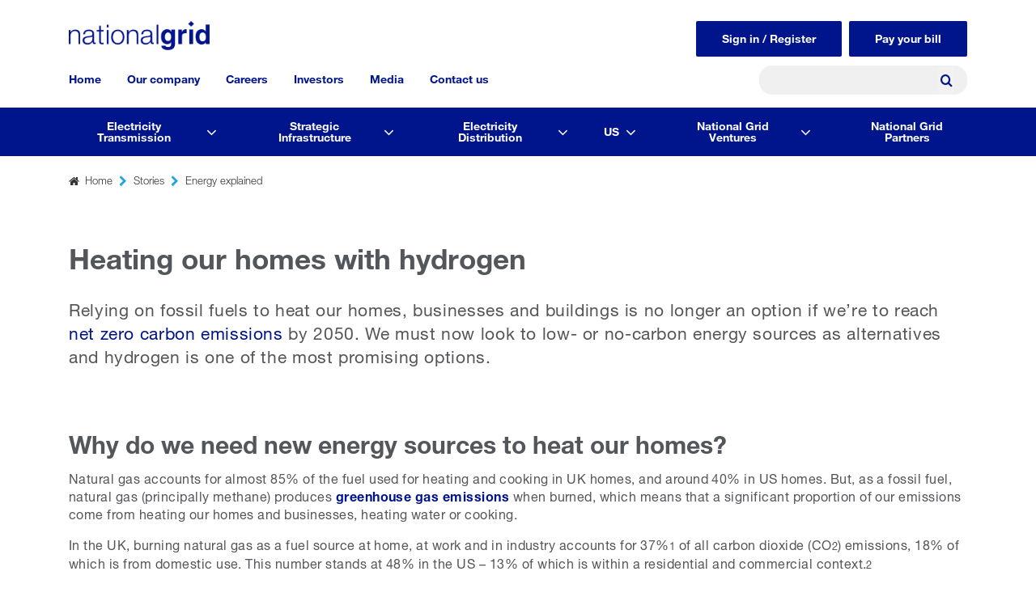

--- FILE ---
content_type: text/html; charset=UTF-8
request_url: https://www.nationalgrid.com/stories/energy-explained/heating-our-homes-hydrogen
body_size: 17341
content:
<!DOCTYPE html>
<!--[if IE 8 ]><html class="coh-ie8"  lang="en-gb" dir="ltr" prefix="og: https://ogp.me/ns#"> <![endif]-->
<!--[if IE 9 ]><html class="coh-ie9"  lang="en-gb" dir="ltr" prefix="og: https://ogp.me/ns#"> <![endif]-->
<!--[if (gt IE 9)|!(IE)]><!--> <html lang="en-gb" dir="ltr" prefix="og: https://ogp.me/ns#"> <!--<![endif]-->
<head>
    <meta charset="utf-8" />
<link rel="canonical" href="https://www.nationalgrid.com/stories/energy-explained/heating-our-homes-hydrogen" />
<meta name="Generator" content="Drupal 10 (https://www.drupal.org)" />
<meta name="MobileOptimized" content="width" />
<meta name="HandheldFriendly" content="true" />
<meta name="viewport" content="width=device-width, initial-scale=1.0" />
<link rel="icon" href="/themes/custom/ng_site_studio/images/favicon.ico" type="image/vnd.microsoft.icon" />

    <title>Heating our homes with hydrogen | National Grid</title>
    <link rel="stylesheet" media="all" href="/sites/default/files/css/css_3y5wVHF3Q6yxUFW90Ug6nSLAGQZ16w1PqtA-27uMjys.css?delta=0&amp;language=en-gb&amp;theme=ng_site_studio&amp;include=[base64]" />
<link rel="stylesheet" media="all" href="https://cdnjs.cloudflare.com/ajax/libs/slick-carousel/1.8.1/slick.css" />
<link rel="stylesheet" media="all" href="https://cdnjs.cloudflare.com/ajax/libs/slick-carousel/1.8.1/slick-theme.css" />
<link rel="stylesheet" media="all" href="https://cdn.jsdelivr.net/npm/glightbox/dist/css/glightbox.min.css" />
<link rel="stylesheet" media="all" href="/sites/default/files/css/css_uR_KdPGLRH3OJ9aK4Pqow-IsV64uVV-2SJ0BVissQD8.css?delta=4&amp;language=en-gb&amp;theme=ng_site_studio&amp;include=[base64]" />
<link rel="stylesheet" media="all" href="/sites/default/files/css/css_ayS73pbdAfArEi-4yggUpc8RRoXBiJcbcKlPnecRxWk.css?delta=5&amp;language=en-gb&amp;theme=ng_site_studio&amp;include=[base64]" />

    
    <style>.ssa-instance-526c8521bac5e6ee52f0b605c382fa63.coh-ce-cpt_2_column_layout-228dfee8 {  background-position: center;  background-size: cover;  background-repeat: no-repeat;  background-attachment: scroll;}@media (max-width: 1023px) {  .ssa-instance-526c8521bac5e6ee52f0b605c382fa63.coh-ce-cpt_2_column_layout-228dfee8 {    background-position: center;    background-size: cover;    background-repeat: no-repeat;    background-attachment: scroll;  }}@media (max-width: 767px) {  .ssa-instance-526c8521bac5e6ee52f0b605c382fa63.coh-ce-cpt_2_column_layout-228dfee8 {    background-position: center top;    background-size: cover;    background-repeat: no-repeat;    background-attachment: scroll;  }}.ssa-instance-526c8521bac5e6ee52f0b605c382fa63.coh-ce-cpt_2_column_layout-4c82cdfe {    -webkit-box-pack: space-between;    -webkit-justify-content: space-between;        -ms-flex-pack: space-between;            justify-content: space-between;    min-height: auto;}@media (max-width: 1023px) {  .ssa-instance-526c8521bac5e6ee52f0b605c382fa63.coh-ce-cpt_2_column_layout-4c82cdfe {      min-height: auto;  }}@media (max-width: 767px) {  .ssa-instance-526c8521bac5e6ee52f0b605c382fa63.coh-ce-cpt_2_column_layout-4c82cdfe {      min-height: auto;  }}.ssa-instance-526c8521bac5e6ee52f0b605c382fa63.coh-ce-cpt_2_column_layout-ce285786 {  -webkit-box-ordinal-group: NaN;    -webkit-order: 0;        -ms-flex-order: 0;            order: 0;  -webkit-box-orient: vertical;  -webkit-box-direction: normal;  -webkit-flex-direction: column;      -ms-flex-direction: column;          flex-direction: column;    -webkit-box-pack: flex-start;    -webkit-justify-content: flex-start;        -ms-flex-pack: flex-start;            justify-content: flex-start;  display: -webkit-box;  display: -webkit-flex;  display: -ms-flexbox;  display: flex;}@media (max-width: 1023px) {  .ssa-instance-526c8521bac5e6ee52f0b605c382fa63.coh-ce-cpt_2_column_layout-ce285786 {    -webkit-box-ordinal-group: NaN;      -webkit-order: 0;          -ms-flex-order: 0;              order: 0;      -webkit-box-pack: flex-start;      -webkit-justify-content: flex-start;          -ms-flex-pack: flex-start;              justify-content: flex-start;  }}@media (max-width: 767px) {  .ssa-instance-526c8521bac5e6ee52f0b605c382fa63.coh-ce-cpt_2_column_layout-ce285786 {    -webkit-box-ordinal-group: NaN;      -webkit-order: 0;          -ms-flex-order: 0;              order: 0;      -webkit-box-pack: flex-start;      -webkit-justify-content: flex-start;          -ms-flex-pack: flex-start;              justify-content: flex-start;  }}.ssa-instance-526c8521bac5e6ee52f0b605c382fa63.coh-ce-cpt_2_column_layout-3071abbc {  -webkit-box-ordinal-group: NaN;    -webkit-order: 1;        -ms-flex-order: 1;            order: 1;  -webkit-box-orient: vertical;  -webkit-box-direction: normal;  -webkit-flex-direction: column;      -ms-flex-direction: column;          flex-direction: column;    -webkit-box-pack: flex-start;    -webkit-justify-content: flex-start;        -ms-flex-pack: flex-start;            justify-content: flex-start;  display: -webkit-box;  display: -webkit-flex;  display: -ms-flexbox;  display: flex;}@media (max-width: 1023px) {  .ssa-instance-526c8521bac5e6ee52f0b605c382fa63.coh-ce-cpt_2_column_layout-3071abbc {    -webkit-box-ordinal-group: NaN;      -webkit-order: 1;          -ms-flex-order: 1;              order: 1;      -webkit-box-pack: flex-start;      -webkit-justify-content: flex-start;          -ms-flex-pack: flex-start;              justify-content: flex-start;  }}@media (max-width: 767px) {  .ssa-instance-526c8521bac5e6ee52f0b605c382fa63.coh-ce-cpt_2_column_layout-3071abbc {    -webkit-box-ordinal-group: NaN;      -webkit-order: 1;          -ms-flex-order: 1;              order: 1;      -webkit-box-pack: flex-start;      -webkit-justify-content: flex-start;          -ms-flex-pack: flex-start;              justify-content: flex-start;  }}</style>
<style></style>
<style></style>
<style>.ssa-instance-7eb4e8bd87feb826ea494b245cdf4017.coh-ce-cpt_text-fa10298a {    -webkit-box-flex: 0;    -webkit-flex-grow: 0;        -ms-flex-positive: 0;            flex-grow: 0;}.border.ssa-instance-7eb4e8bd87feb826ea494b245cdf4017.coh-ce-cpt_text-fa10298a {  border-width: 0.0625rem;  border-style: solid;}</style>
<style>.ssa-instance-f034bafdfb03abea26d38f089baae5c6.coh-ce-cpt_text-fa10298a {    -webkit-box-flex: 0;    -webkit-flex-grow: 0;        -ms-flex-positive: 0;            flex-grow: 0;}.border.ssa-instance-f034bafdfb03abea26d38f089baae5c6.coh-ce-cpt_text-fa10298a {  border-width: 0.0625rem;  border-style: solid;}</style>
<style>.ssa-instance-03f8b8f006296941342e376028c4107a.coh-ce-cpt_text-fa10298a {    -webkit-box-flex: 0;    -webkit-flex-grow: 0;        -ms-flex-positive: 0;            flex-grow: 0;}.border.ssa-instance-03f8b8f006296941342e376028c4107a.coh-ce-cpt_text-fa10298a {  border-width: 0.0625rem;  border-style: solid;}</style>
<style>.ssa-instance-287d6af2649b03ab39b24961f869fca6.coh-ce-cpt_text-fa10298a {}.border.ssa-instance-287d6af2649b03ab39b24961f869fca6.coh-ce-cpt_text-fa10298a {  border-width: 0.0625rem;  border-style: solid;}</style>
<style>.ssa-instance-06d0e5e5fd53268510c7a2250bbcacca.coh-ce-cpt_site_header-b8f9e4d0 {  margin-right: auto;}@media (max-width: 1023px) {  .ssa-instance-06d0e5e5fd53268510c7a2250bbcacca.coh-ce-cpt_site_header-b8f9e4d0 {    margin-right: 0;  }}</style>
<!-- Google Tag Manager -->
<script>(function(w,d,s,l,i){w[l]=w[l]||[];w[l].push(
{'gtm.start': new Date().getTime(),event:'gtm.js'}
);var f=d.getElementsByTagName(s)[0],
j=d.createElement(s),dl=l!='dataLayer'?'&l='+l:'';j.async=true;j.src=
'https://www.googletagmanager.com/gtm.js?id='+i+dl;f.parentNode.insertBefore(j,f);
})(window,document,'script','dataLayer','GTM-TX27DH');</script>

<!-- Google tag (gtag.js) --> <script async src="https://www.googletagmanager.com/gtag/js?id=G-Q4YGWETC0Z"></script> <script> window.dataLayer = window.dataLayer || []; function gtag(){dataLayer.push(arguments);} gtag('js', new Date()); gtag('config', 'G-Q4YGWETC0Z'); </script>

<!-- End Google Tag Manager -->

</head>
<body class="path-node page-node-type-general-page">
<!-- Google Tag Manager (noscript) -->
<noscript><iframe src="https://www.googletagmanager.com/ns.html?id=GTM-TX27DH"
height="0" width="0" style="display:none;visibility:hidden"></iframe></noscript>
<!-- End Google Tag Manager (noscript) -->
<a href="#main-content" class="visually-hidden focusable skip-link">
    Skip to main content
</a>

  <div class="dialog-off-canvas-main-canvas" data-off-canvas-main-canvas>
           <div class="coh-container coh-style-ng-announcement-banner" >     </div>                <header class="coh-container ssa-component coh-component ssa-component-instance-80969d32-395f-4352-9985-d88efe7da16d coh-component-instance-80969d32-395f-4352-9985-d88efe7da16d site-header coh-style-ng-site-header coh-ce-cpt_site_header-8d9ccf21" >  <div class="coh-container ng-header-wrapper coh-container-boxed" >  <div class="coh-container ng-site-logo coh-ce-cpt_site_header-75c4d15e" >  <a href="/" class="coh-link ssa-instance-06d0e5e5fd53268510c7a2250bbcacca coh-ce-cpt_site_header-b8f9e4d0" target="_self" >  <img class="coh-image ssa-instance-06d0e5e5fd53268510c7a2250bbcacca coh-ce-cpt_site_header-d0ca91c8 coh-image-responsive-xl" height="36" width="174" src="/sites/default/files/2025-03/national-grid-logo.png" alt="Placeholder" /> </a> </div>  <div class="coh-container ng-navigation-wrapper" >   <button class="coh-button main-menu-toggle-button coh-ce-cpt_site_header-5e9f94e9 coh-interaction" data-interaction-modifiers="[{&quot;modifierType&quot;:&quot;toggle-modifier-accessible-collapsed&quot;,&quot;interactionScope&quot;:&quot;component&quot;,&quot;interactionTarget&quot;:&quot;.main-menu-toggle-button&quot;,&quot;modifierName&quot;:&quot;menu-active&quot;},{&quot;modifierType&quot;:&quot;toggle-modifier&quot;,&quot;interactionScope&quot;:&quot;document&quot;,&quot;interactionTarget&quot;:&quot;body&quot;,&quot;modifierName&quot;:&quot;menu-active&quot;}]" aria-haspopup="true" aria-expanded="false" aria-label="Menu toggle" data-coh-settings='{ "sm":{"buttonAnimation":[{"animationType":"blind","animationScope":"component","animationDirection":"left","animationEasing":"easeInOutCubic","animationTarget":".main-menu-wrapper","animationDuration":200}]},"xl":{"buttonAnimation":[{"animationType":"none"}]} }' type="button"> </button>  <div class="coh-container main-menu-wrapper coh-style-ng-main-nav" >  <div class="coh-container ng-menu-scroll" >  <nav class="coh-container main-menu coh-ce-cpt_site_header-85f5d826 coh-container-boxed" >          <ul class="coh-menu-list-container coh-unordered-list menu-level-1"><li class="coh-menu-list-item coh-ce-fa016be9 js-coh-menu-item has-children" data-coh-settings='{"xl":"hidden"}' data-drupal-link-system-path="&lt;front&gt;">   <a href="/"   data-coh-settings='{ "xl":{"link_interaction":"click-through-to-link"},"sm":{"link_interaction":"toggle-on-click-hide-siblings","animationType":"blind","animationEasing":"easeOutCubic","animationTarget":".menu-level-2-wrapper-mobile","animationDuration":300,"animationDirection":"up"} }' class="coh-link js-coh-menu-item-link" >Home</a>  <div class="coh-container menu-level-2-wrapper-mobile coh-ce-51f2504e" >  <div class="coh-container coh-ce-5729b043 coh-container-boxed" >   <ul class="coh-menu-list-container coh-unordered-list menu-level-2 coh-ce-3052cf9c"><li class="coh-menu-list-item coh-ce-4c431097 js-coh-menu-item has-children" data-coh-settings='{"xl":"hidden"}' >   <a href="/electricity-transmission"   data-coh-settings='{ "xl":{"link_interaction":"toggle-on-click-hide-siblings","animationType":"blind","animationEasing":"easeInOutCubic","animationTarget":".menu-level-3","animationDuration":300,"animationDirection":"up"} }' class="coh-link js-coh-menu-item-link" >Electricity Transmission</a>   <ul class="coh-menu-list-container coh-unordered-list menu-level-3"><li class="coh-menu-list-item coh-ce-ffe055c5 js-coh-menu-item" data-coh-settings='{"xl":"hidden"}' >   <a href="/electricity-transmission"   data-coh-settings='{ "xl":{"link_interaction":"toggle-on-click-hide-siblings","animationType":"blind","animationEasing":"easeInOutCubic","animationTarget":".menu-level-4","animationDuration":300,"animationDirection":"up"} }' class="coh-link js-coh-menu-item-link menu-itme-only-mobile" >View Electricity Transmission</a>   </li><li class="coh-menu-list-item coh-ce-ffe055c5 js-coh-menu-item has-children" data-coh-settings='{"xl":"hidden"}' >   <a href="/electricity-transmission/who-we-are"   data-coh-settings='{ "xl":{"link_interaction":"toggle-on-click-hide-siblings","animationType":"blind","animationEasing":"easeInOutCubic","animationTarget":".menu-level-4","animationDuration":300,"animationDirection":"up"} }' class="coh-link js-coh-menu-item-link" >Who we are</a>   <ul class="coh-menu-list-container coh-unordered-list menu-level-4"><li class="coh-menu-list-item coh-ce-ffe055c5 js-coh-menu-item" data-coh-settings='{"xl":"hidden"}' >   <a href="/electricity-transmission/who-we-are/running-our-network"   data-coh-settings='{ "xl":{"link_interaction":"toggle-on-hover","animationType":"none"} }' class="coh-link js-coh-menu-item-link" >Running the network</a></li><li class="coh-menu-list-item coh-ce-ffe055c5 js-coh-menu-item" data-coh-settings='{"xl":"hidden"}' >   <a href="/electricity-transmission/who-we-are/network-in-numbers"   data-coh-settings='{ "xl":{"link_interaction":"toggle-on-hover","animationType":"none"} }' class="coh-link js-coh-menu-item-link" >Our network in numbers</a></li><li class="coh-menu-list-item coh-ce-ffe055c5 js-coh-menu-item" data-coh-settings='{"xl":"hidden"}' >   <a href="/electricity-transmission/who-we-are/breaking-down-your-bill"   data-coh-settings='{ "xl":{"link_interaction":"toggle-on-hover","animationType":"none"} }' class="coh-link js-coh-menu-item-link" >Your bill explained</a></li><li class="coh-menu-list-item coh-ce-ffe055c5 js-coh-menu-item" data-coh-settings='{"xl":"hidden"}' >   <a href="/electricity-transmission/who-we-are/how-we-are-regulated"   data-coh-settings='{ "xl":{"link_interaction":"toggle-on-hover","animationType":"none"} }' class="coh-link js-coh-menu-item-link" >How we&#039;re regulated</a></li><li class="coh-menu-list-item coh-ce-ffe055c5 js-coh-menu-item" data-coh-settings='{"xl":"hidden"}' >   <a href="/electricity-transmission/who-we-are/our-people"   data-coh-settings='{ "xl":{"link_interaction":"toggle-on-hover","animationType":"none"} }' class="coh-link js-coh-menu-item-link" >Our people</a></li><li class="coh-menu-list-item coh-ce-ffe055c5 js-coh-menu-item" data-coh-settings='{"xl":"hidden"}' >   <a href="/electricity-transmission/who-we-are/leadership-team"   data-coh-settings='{ "xl":{"link_interaction":"toggle-on-hover","animationType":"none"} }' class="coh-link js-coh-menu-item-link" >Our leadership team</a></li><li class="coh-menu-list-item coh-ce-ffe055c5 js-coh-menu-item" data-coh-settings='{"xl":"hidden"}' >   <a href="/electricity-transmission/who-we-are/riio2-business-plan"   data-coh-settings='{ "xl":{"link_interaction":"toggle-on-hover","animationType":"none"} }' class="coh-link js-coh-menu-item-link" >Our RIIO-2 business plan</a></li><li class="coh-menu-list-item coh-ce-ffe055c5 js-coh-menu-item" data-coh-settings='{"xl":"hidden"}' >   <a href="/electricity-transmission/who-we-are/riio-t2-performance"   data-coh-settings='{ "xl":{"link_interaction":"toggle-on-hover","animationType":"none"} }' class="coh-link js-coh-menu-item-link" >Our RIIO-T2 performance</a></li><li class="coh-menu-list-item coh-ce-ffe055c5 js-coh-menu-item" data-coh-settings='{"xl":"hidden"}' >   <a href="https://www.riiot3.nationalgrid.com/"   data-coh-settings='{ "xl":{"link_interaction":"toggle-on-hover","animationType":"none"} }' class="coh-link js-coh-menu-item-link" >Our RIIO-T3 business plan</a></li><li class="coh-menu-list-item coh-ce-ffe055c5 js-coh-menu-item" data-coh-settings='{"xl":"hidden"}' >   <a href="/electricity-transmission/who-we-are/our-environmental-plan-and-performance"   data-coh-settings='{ "xl":{"link_interaction":"toggle-on-hover","animationType":"none"} }' class="coh-link js-coh-menu-item-link" >Our environmental plan and performance</a></li><li class="coh-menu-list-item coh-ce-ffe055c5 js-coh-menu-item" data-coh-settings='{"xl":"hidden"}' >   <a href="/electricity-transmission/grantors"   data-coh-settings='{ "xl":{"link_interaction":"toggle-on-hover","animationType":"none"} }' class="coh-link js-coh-menu-item-link" >Our grantors, landowners and occupiers</a></li><li class="coh-menu-list-item coh-ce-ffe055c5 js-coh-menu-item" data-coh-settings='{"xl":"hidden"}' >   <a href="https://www.nationalgrid.com/electricity-transmission/stories"   data-coh-settings='{ "xl":{"link_interaction":"toggle-on-hover","animationType":"none"} }' class="coh-link js-coh-menu-item-link" >Stories</a></li></ul>  </li><li class="coh-menu-list-item coh-ce-ffe055c5 js-coh-menu-item has-children" data-coh-settings='{"xl":"hidden"}' >   <a href="/electricity-transmission/which-connections-service-do-you-need"   data-coh-settings='{ "xl":{"link_interaction":"toggle-on-click-hide-siblings","animationType":"blind","animationEasing":"easeInOutCubic","animationTarget":".menu-level-4","animationDuration":300,"animationDirection":"up"} }' class="coh-link js-coh-menu-item-link" >Connections</a>   <ul class="coh-menu-list-container coh-unordered-list menu-level-4"><li class="coh-menu-list-item coh-ce-ffe055c5 js-coh-menu-item" data-coh-settings='{"xl":"hidden"}' >   <a href="/electricity-transmission/which-connections-service-do-you-need"   data-coh-settings='{ "xl":{"link_interaction":"toggle-on-hover","animationType":"none"} }' class="coh-link js-coh-menu-item-link" >Connections</a></li><li class="coh-menu-list-item coh-ce-ffe055c5 js-coh-menu-item" data-coh-settings='{"xl":"hidden"}' >   <a href="/electricity-transmission/connections/detailed-connections-process"   data-coh-settings='{ "xl":{"link_interaction":"toggle-on-hover","animationType":"none"} }' class="coh-link js-coh-menu-item-link" >Connections process</a></li><li class="coh-menu-list-item coh-ce-ffe055c5 js-coh-menu-item" data-coh-settings='{"xl":"hidden"}' >   <a href="/electricity-transmission/future-of-connections"   data-coh-settings='{ "xl":{"link_interaction":"toggle-on-hover","animationType":"none"} }' class="coh-link js-coh-menu-item-link" >Connections reform</a></li><li class="coh-menu-list-item coh-ce-ffe055c5 js-coh-menu-item" data-coh-settings='{"xl":"hidden"}' >   <a href="/electricity-transmission/connections/about-our-work"   data-coh-settings='{ "xl":{"link_interaction":"toggle-on-hover","animationType":"none"} }' class="coh-link js-coh-menu-item-link" >How we facilitate connections</a></li><li class="coh-menu-list-item coh-ce-ffe055c5 js-coh-menu-item" data-coh-settings='{"xl":"hidden"}' >   <a href="/electricity-transmission/how-to-get-connected/researching-your-connection/how-much-will-it-cost"   data-coh-settings='{ "xl":{"link_interaction":"toggle-on-hover","animationType":"none"} }' class="coh-link js-coh-menu-item-link" >Connections cost procedure</a></li></ul>  </li><li class="coh-menu-list-item coh-ce-ffe055c5 js-coh-menu-item has-children" data-coh-settings='{"xl":"hidden"}' >   <a href="/electricity-transmission/engineering-and-consultancy-solutions-ecs"   data-coh-settings='{ "xl":{"link_interaction":"toggle-on-click-hide-siblings","animationType":"blind","animationEasing":"easeInOutCubic","animationTarget":".menu-level-4","animationDuration":300,"animationDirection":"up"} }' class="coh-link js-coh-menu-item-link" >Engineering solutions</a>   <ul class="coh-menu-list-container coh-unordered-list menu-level-4"><li class="coh-menu-list-item coh-ce-ffe055c5 js-coh-menu-item" data-coh-settings='{"xl":"hidden"}' >   <a href="/electricity-transmission/engineering-and-consultancy-solutions-ecs/additional-solutions"   data-coh-settings='{ "xl":{"link_interaction":"toggle-on-hover","animationType":"none"} }' class="coh-link js-coh-menu-item-link" >Additional solutions</a></li><li class="coh-menu-list-item coh-ce-ffe055c5 js-coh-menu-item" data-coh-settings='{"xl":"hidden"}' >   <a href="/electricity-transmission/engineering-and-consultancy-solutions-ecs/asset-maintenance"   data-coh-settings='{ "xl":{"link_interaction":"toggle-on-hover","animationType":"none"} }' class="coh-link js-coh-menu-item-link" >Asset Maintenance</a></li><li class="coh-menu-list-item coh-ce-ffe055c5 js-coh-menu-item" data-coh-settings='{"xl":"hidden"}' >   <a href="/electricity-transmission/engineering-and-consultancy-solutions-ecs/ecs-case-studies"   data-coh-settings='{ "xl":{"link_interaction":"toggle-on-hover","animationType":"none"} }' class="coh-link js-coh-menu-item-link" >Case studies</a></li><li class="coh-menu-list-item coh-ce-ffe055c5 js-coh-menu-item" data-coh-settings='{"xl":"hidden"}' >   <a href="/electricity-transmission/engineering-and-consultancy-solutions-ecs/consultancy-and-policy-support"   data-coh-settings='{ "xl":{"link_interaction":"toggle-on-hover","animationType":"none"} }' class="coh-link js-coh-menu-item-link" >Consultancy and Policy Support</a></li><li class="coh-menu-list-item coh-ce-ffe055c5 js-coh-menu-item" data-coh-settings='{"xl":"hidden"}' >   <a href="/electricity-transmission/engineering-and-consultancy-solutions-ecs/deeside-centre-for-innovation"   data-coh-settings='{ "xl":{"link_interaction":"toggle-on-hover","animationType":"none"} }' class="coh-link js-coh-menu-item-link" >Testing services</a></li><li class="coh-menu-list-item coh-ce-ffe055c5 js-coh-menu-item" data-coh-settings='{"xl":"hidden"}' >   <a href="/electricity-transmission/engineering-and-consultancy-solutions-ecs/incident-response"   data-coh-settings='{ "xl":{"link_interaction":"toggle-on-hover","animationType":"none"} }' class="coh-link js-coh-menu-item-link" >Incident Response</a></li></ul>  </li><li class="coh-menu-list-item coh-ce-ffe055c5 js-coh-menu-item has-children" data-coh-settings='{"xl":"hidden"}' >   <a href="/electricity-transmission/gas-and-electricity-network-routes"   data-coh-settings='{ "xl":{"link_interaction":"toggle-on-click-hide-siblings","animationType":"blind","animationEasing":"easeInOutCubic","animationTarget":".menu-level-4","animationDuration":300,"animationDirection":"up"} }' class="coh-link js-coh-menu-item-link" >Network and infrastructure</a>   <ul class="coh-menu-list-container coh-unordered-list menu-level-4"><li class="coh-menu-list-item coh-ce-ffe055c5 js-coh-menu-item" data-coh-settings='{"xl":"hidden"}' >   <a href="/electricity-transmission/network-and-infrastructure/infrastructure-projects"   data-coh-settings='{ "xl":{"link_interaction":"toggle-on-hover","animationType":"none"} }' class="coh-link js-coh-menu-item-link" >Infrastructure projects</a></li><li class="coh-menu-list-item coh-ce-ffe055c5 js-coh-menu-item" data-coh-settings='{"xl":"hidden"}' >   <a href="/electricity-transmission/network-and-infrastructure/network-route-maps"   data-coh-settings='{ "xl":{"link_interaction":"toggle-on-hover","animationType":"none"} }' class="coh-link js-coh-menu-item-link" >Network route maps</a></li><li class="coh-menu-list-item coh-ce-ffe055c5 js-coh-menu-item" data-coh-settings='{"xl":"hidden"}' >   <a href="/electricity-transmission/network-and-infrastructure/working-near-our-assets"   data-coh-settings='{ "xl":{"link_interaction":"toggle-on-hover","animationType":"none"} }' class="coh-link js-coh-menu-item-link" >Working near our assets</a></li><li class="coh-menu-list-item coh-ce-ffe055c5 js-coh-menu-item" data-coh-settings='{"xl":"hidden"}' >   <a href="/electricity-transmission/grantors"   data-coh-settings='{ "xl":{"link_interaction":"toggle-on-hover","animationType":"none"} }' class="coh-link js-coh-menu-item-link" >Landowners, occupiers and grantors</a></li><li class="coh-menu-list-item coh-ce-ffe055c5 js-coh-menu-item" data-coh-settings='{"xl":"hidden"}' >   <a href="/electricity-transmission/network-and-infrastructure/planning-and-development"   data-coh-settings='{ "xl":{"link_interaction":"toggle-on-hover","animationType":"none"} }' class="coh-link js-coh-menu-item-link" >Planning and development</a></li><li class="coh-menu-list-item coh-ce-ffe055c5 js-coh-menu-item" data-coh-settings='{"xl":"hidden"}' >   <a href="/electricity-transmission/network-and-infrastructure/electricity-emergencies-and-safety-advice"   data-coh-settings='{ "xl":{"link_interaction":"toggle-on-hover","animationType":"none"} }' class="coh-link js-coh-menu-item-link" >Electricity emergencies and safety advice</a></li><li class="coh-menu-list-item coh-ce-ffe055c5 js-coh-menu-item" data-coh-settings='{"xl":"hidden"}' >   <a href="/electricity-transmission/network-and-infrastructure/national-safety-instructions"   data-coh-settings='{ "xl":{"link_interaction":"toggle-on-hover","animationType":"none"} }' class="coh-link js-coh-menu-item-link" >Electricity Safety Rules</a></li><li class="coh-menu-list-item coh-ce-ffe055c5 js-coh-menu-item" data-coh-settings='{"xl":"hidden"}' >   <a href="/electricity-transmission/network-and-infrastructure/visual-impact-provision"   data-coh-settings='{ "xl":{"link_interaction":"toggle-on-hover","animationType":"none"} }' class="coh-link js-coh-menu-item-link" >Visual Impact Provision</a></li></ul>  </li><li class="coh-menu-list-item coh-ce-ffe055c5 js-coh-menu-item has-children" data-coh-settings='{"xl":"hidden"}' >   <a href="/electricity-transmission/innovation"   data-coh-settings='{ "xl":{"link_interaction":"toggle-on-click-hide-siblings","animationType":"blind","animationEasing":"easeInOutCubic","animationTarget":".menu-level-4","animationDuration":300,"animationDirection":"up"} }' class="coh-link js-coh-menu-item-link" >Innovation</a>   <ul class="coh-menu-list-container coh-unordered-list menu-level-4"><li class="coh-menu-list-item coh-ce-ffe055c5 js-coh-menu-item" data-coh-settings='{"xl":"hidden"}' >   <a href="/electricity-transmission/innovation/deeside-centre-for-Innovation"   data-coh-settings='{ "xl":{"link_interaction":"toggle-on-hover","animationType":"none"} }' class="coh-link js-coh-menu-item-link" >Deeside Centre for Innovation</a></li><li class="coh-menu-list-item coh-ce-ffe055c5 js-coh-menu-item" data-coh-settings='{"xl":"hidden"}' >   <a href="/electricity-transmission/innovation/rica"   data-coh-settings='{ "xl":{"link_interaction":"toggle-on-hover","animationType":"none"} }' class="coh-link js-coh-menu-item-link" >Project RICA</a></li><li class="coh-menu-list-item coh-ce-ffe055c5 js-coh-menu-item" data-coh-settings='{"xl":"hidden"}' >   <a href="/electricity-transmission/innovation/how-to-work-with-us"   data-coh-settings='{ "xl":{"link_interaction":"toggle-on-hover","animationType":"none"} }' class="coh-link js-coh-menu-item-link" >How to work with us</a></li></ul>  </li><li class="coh-menu-list-item coh-ce-ffe055c5 js-coh-menu-item has-children" data-coh-settings='{"xl":"hidden"}' >   <a href="/electricity-transmission/our-future-network"   data-coh-settings='{ "xl":{"link_interaction":"toggle-on-click-hide-siblings","animationType":"blind","animationEasing":"easeInOutCubic","animationTarget":".menu-level-4","animationDuration":300,"animationDirection":"up"} }' class="coh-link js-coh-menu-item-link" >Our future networks</a>   <ul class="coh-menu-list-container coh-unordered-list menu-level-4"><li class="coh-menu-list-item coh-ce-ffe055c5 js-coh-menu-item" data-coh-settings='{"xl":"hidden"}' >   <a href="/electricity-transmission/our-future-network/future-network-blueprints"   data-coh-settings='{ "xl":{"link_interaction":"toggle-on-hover","animationType":"none"} }' class="coh-link js-coh-menu-item-link" >Future Network Blueprints</a></li><li class="coh-menu-list-item coh-ce-ffe055c5 js-coh-menu-item" data-coh-settings='{"xl":"hidden"}' >   <a href="/electricity-transmission/our-future-network/our-whole-system-approach"   data-coh-settings='{ "xl":{"link_interaction":"toggle-on-hover","animationType":"none"} }' class="coh-link js-coh-menu-item-link" >Our Whole System Approach</a></li></ul>  </li><li class="coh-menu-list-item coh-ce-ffe055c5 js-coh-menu-item has-children" data-coh-settings='{"xl":"hidden"}' >   <a href="/electricity-transmission/contact-us-NGET"   data-coh-settings='{ "xl":{"link_interaction":"toggle-on-click-hide-siblings","animationType":"blind","animationEasing":"easeInOutCubic","animationTarget":".menu-level-4","animationDuration":300,"animationDirection":"up"} }' class="coh-link js-coh-menu-item-link" >Contact us</a>   <ul class="coh-menu-list-container coh-unordered-list menu-level-4"><li class="coh-menu-list-item coh-ce-ffe055c5 js-coh-menu-item" data-coh-settings='{"xl":"hidden"}' >   <a href="/electricity-transmission/frequently-asked-questions"   data-coh-settings='{ "xl":{"link_interaction":"toggle-on-hover","animationType":"none"} }' class="coh-link js-coh-menu-item-link" >Frequently asked questions</a></li><li class="coh-menu-list-item coh-ce-ffe055c5 js-coh-menu-item" data-coh-settings='{"xl":"hidden"}' >   <a href="/electricity-transmission/contact-us/power-cuts"   data-coh-settings='{ "xl":{"link_interaction":"toggle-on-hover","animationType":"none"} }' class="coh-link js-coh-menu-item-link" >What to do in a power cut</a></li><li class="coh-menu-list-item coh-ce-ffe055c5 js-coh-menu-item" data-coh-settings='{"xl":"hidden"}' >   <a href="/electricity-transmission/grantors"   data-coh-settings='{ "xl":{"link_interaction":"toggle-on-hover","animationType":"none"} }' class="coh-link js-coh-menu-item-link" >Contacts and information for landowners, occupiers and grantors</a></li></ul>  </li></ul>  </li><li class="coh-menu-list-item coh-ce-4c431097 js-coh-menu-item has-children" data-coh-settings='{"xl":"hidden"}' >   <a href="/strategic-infrastructure"   data-coh-settings='{ "xl":{"link_interaction":"toggle-on-click-hide-siblings","animationType":"blind","animationEasing":"easeInOutCubic","animationTarget":".menu-level-3","animationDuration":300,"animationDirection":"up"} }' class="coh-link js-coh-menu-item-link" >Strategic Infrastructure</a>   <ul class="coh-menu-list-container coh-unordered-list menu-level-3"><li class="coh-menu-list-item coh-ce-ffe055c5 js-coh-menu-item" data-coh-settings='{"xl":"hidden"}' >   <a href="/strategic-infrastructure"   data-coh-settings='{ "xl":{"link_interaction":"toggle-on-click-hide-siblings","animationType":"blind","animationEasing":"easeInOutCubic","animationTarget":".menu-level-4","animationDuration":300,"animationDirection":"up"} }' class="coh-link js-coh-menu-item-link menu-itme-only-mobile" >View Strategic Infrastructure</a>   </li><li class="coh-menu-list-item coh-ce-ffe055c5 js-coh-menu-item" data-coh-settings='{"xl":"hidden"}' >   <a href="/the-great-grid-upgrade"   data-coh-settings='{ "xl":{"link_interaction":"toggle-on-click-hide-siblings","animationType":"blind","animationEasing":"easeInOutCubic","animationTarget":".menu-level-4","animationDuration":300,"animationDirection":"up"} }' class="coh-link js-coh-menu-item-link" >The Great Grid Upgrade</a>   </li></ul>  </li><li class="coh-menu-list-item coh-ce-4c431097 js-coh-menu-item has-children" data-coh-settings='{"xl":"hidden"}' >   <a href="/electricity-distribution"   data-coh-settings='{ "xl":{"link_interaction":"toggle-on-click-hide-siblings","animationType":"blind","animationEasing":"easeInOutCubic","animationTarget":".menu-level-3","animationDuration":300,"animationDirection":"up"} }' class="coh-link js-coh-menu-item-link" >Electricity Distribution</a>   <ul class="coh-menu-list-container coh-unordered-list menu-level-3"><li class="coh-menu-list-item coh-ce-ffe055c5 js-coh-menu-item" data-coh-settings='{"xl":"hidden"}' >   <a href="/electricity-distribution"   data-coh-settings='{ "xl":{"link_interaction":"toggle-on-click-hide-siblings","animationType":"blind","animationEasing":"easeInOutCubic","animationTarget":".menu-level-4","animationDuration":300,"animationDirection":"up"} }' class="coh-link js-coh-menu-item-link menu-itme-only-mobile" >View Electricity Distribution</a>   </li><li class="coh-menu-list-item coh-ce-ffe055c5 js-coh-menu-item" data-coh-settings='{"xl":"hidden"}' >   <a href="https://www.nationalgrid.co.uk/contact-us?utm_source=Groupsite&amp;utm_medium=NewGroupsiteMenu&amp;utm_campaign=NGgroupsite"   data-coh-settings='{ "xl":{"link_interaction":"toggle-on-click-hide-siblings","animationType":"blind","animationEasing":"easeInOutCubic","animationTarget":".menu-level-4","animationDuration":300,"animationDirection":"up"} }' class="coh-link js-coh-menu-item-link" >Contact</a>   </li><li class="coh-menu-list-item coh-ce-ffe055c5 js-coh-menu-item" data-coh-settings='{"xl":"hidden"}' >   <a href="/power-cuts"   data-coh-settings='{ "xl":{"link_interaction":"toggle-on-click-hide-siblings","animationType":"blind","animationEasing":"easeInOutCubic","animationTarget":".menu-level-4","animationDuration":300,"animationDirection":"up"} }' class="coh-link js-coh-menu-item-link" >Power cuts</a>   </li></ul>  </li><li class="coh-menu-list-item coh-ce-4c431097 js-coh-menu-item has-children" data-coh-settings='{"xl":"hidden"}' >   <a href="/us"   data-coh-settings='{ "xl":{"link_interaction":"toggle-on-click-hide-siblings","animationType":"blind","animationEasing":"easeInOutCubic","animationTarget":".menu-level-3","animationDuration":300,"animationDirection":"up"} }' class="coh-link js-coh-menu-item-link" >US</a>   <ul class="coh-menu-list-container coh-unordered-list menu-level-3"><li class="coh-menu-list-item coh-ce-ffe055c5 js-coh-menu-item" data-coh-settings='{"xl":"hidden"}' >   <a href="/us"   data-coh-settings='{ "xl":{"link_interaction":"toggle-on-click-hide-siblings","animationType":"blind","animationEasing":"easeInOutCubic","animationTarget":".menu-level-4","animationDuration":300,"animationDirection":"up"} }' class="coh-link js-coh-menu-item-link menu-itme-only-mobile" >View US</a>   </li><li class="coh-menu-list-item coh-ce-ffe055c5 js-coh-menu-item" data-coh-settings='{"xl":"hidden"}' >   <a href="https://www.nationalgridus.com/regionalized/Billing-Payments/Ways-to-Pay"   data-coh-settings='{ "xl":{"link_interaction":"toggle-on-click-hide-siblings","animationType":"blind","animationEasing":"easeInOutCubic","animationTarget":".menu-level-4","animationDuration":300,"animationDirection":"up"} }' class="coh-link js-coh-menu-item-link" >Pay your bill</a>   </li><li class="coh-menu-list-item coh-ce-ffe055c5 js-coh-menu-item" data-coh-settings='{"xl":"hidden"}' >   <a href="https://upstateupgrade.nationalgrid.com/"   data-coh-settings='{ "xl":{"link_interaction":"toggle-on-click-hide-siblings","animationType":"blind","animationEasing":"easeInOutCubic","animationTarget":".menu-level-4","animationDuration":300,"animationDirection":"up"} }' class="coh-link js-coh-menu-item-link" >Upstate Upgrade</a>   </li><li class="coh-menu-list-item coh-ce-ffe055c5 js-coh-menu-item" data-coh-settings='{"xl":"hidden"}' >   <a href="https://www.nationalgridus.com/News/?r=10&amp;q=&amp;a=&amp;page=1"   data-coh-settings='{ "xl":{"link_interaction":"toggle-on-click-hide-siblings","animationType":"blind","animationEasing":"easeInOutCubic","animationTarget":".menu-level-4","animationDuration":300,"animationDirection":"up"} }' class="coh-link js-coh-menu-item-link" >US Newsroom</a>   </li></ul>  </li><li class="coh-menu-list-item coh-ce-4c431097 js-coh-menu-item has-children" data-coh-settings='{"xl":"hidden"}' >   <a href="/national-grid-ventures"   data-coh-settings='{ "xl":{"link_interaction":"toggle-on-click-hide-siblings","animationType":"blind","animationEasing":"easeInOutCubic","animationTarget":".menu-level-3","animationDuration":300,"animationDirection":"up"} }' class="coh-link js-coh-menu-item-link" >National Grid Ventures</a>   <ul class="coh-menu-list-container coh-unordered-list menu-level-3"><li class="coh-menu-list-item coh-ce-ffe055c5 js-coh-menu-item" data-coh-settings='{"xl":"hidden"}' >   <a href="/national-grid-ventures"   data-coh-settings='{ "xl":{"link_interaction":"toggle-on-click-hide-siblings","animationType":"blind","animationEasing":"easeInOutCubic","animationTarget":".menu-level-4","animationDuration":300,"animationDirection":"up"} }' class="coh-link js-coh-menu-item-link menu-itme-only-mobile" >View National Grid Ventures</a>   </li><li class="coh-menu-list-item coh-ce-ffe055c5 js-coh-menu-item has-children" data-coh-settings='{"xl":"hidden"}' >   <a href="/national-grid-ventures"   data-coh-settings='{ "xl":{"link_interaction":"toggle-on-click-hide-siblings","animationType":"blind","animationEasing":"easeInOutCubic","animationTarget":".menu-level-4","animationDuration":300,"animationDirection":"up"} }' class="coh-link js-coh-menu-item-link" >Who we are</a>   <ul class="coh-menu-list-container coh-unordered-list menu-level-4"><li class="coh-menu-list-item coh-ce-ffe055c5 js-coh-menu-item" data-coh-settings='{"xl":"hidden"}' >   <a href="/national-grid-ventures/who-we-are/our-people"   data-coh-settings='{ "xl":{"link_interaction":"toggle-on-hover","animationType":"none"} }' class="coh-link js-coh-menu-item-link" >Our people</a></li><li class="coh-menu-list-item coh-ce-ffe055c5 js-coh-menu-item" data-coh-settings='{"xl":"hidden"}' >   <a href="/national-grid-ventures/who-we-are/our-communities"   data-coh-settings='{ "xl":{"link_interaction":"toggle-on-hover","animationType":"none"} }' class="coh-link js-coh-menu-item-link" >Our community</a></li><li class="coh-menu-list-item coh-ce-ffe055c5 js-coh-menu-item" data-coh-settings='{"xl":"hidden"}' >   <a href="/national-grid-ventures/who-we-are/education-hub"   data-coh-settings='{ "xl":{"link_interaction":"toggle-on-hover","animationType":"none"} }' class="coh-link js-coh-menu-item-link" >Education hub</a></li><li class="coh-menu-list-item coh-ce-ffe055c5 js-coh-menu-item" data-coh-settings='{"xl":"hidden"}' >   <a href="/national-grid-ventures/news"   data-coh-settings='{ "xl":{"link_interaction":"toggle-on-hover","animationType":"none"} }' class="coh-link js-coh-menu-item-link" >Latest news</a></li><li class="coh-menu-list-item coh-ce-ffe055c5 js-coh-menu-item" data-coh-settings='{"xl":"hidden"}' >   <a href="https://www.nationalgrid.com/national-grid-ventures/contact"   data-coh-settings='{ "xl":{"link_interaction":"toggle-on-hover","animationType":"none"} }' class="coh-link js-coh-menu-item-link" >Contact us</a></li></ul>  </li><li class="coh-menu-list-item coh-ce-ffe055c5 js-coh-menu-item has-children" data-coh-settings='{"xl":"hidden"}' >   <a href="/national-grid-ventures/what-we-do"   data-coh-settings='{ "xl":{"link_interaction":"toggle-on-click-hide-siblings","animationType":"blind","animationEasing":"easeInOutCubic","animationTarget":".menu-level-4","animationDuration":300,"animationDirection":"up"} }' class="coh-link js-coh-menu-item-link" >What we do</a>   <ul class="coh-menu-list-container coh-unordered-list menu-level-4"><li class="coh-menu-list-item coh-ce-ffe055c5 js-coh-menu-item" data-coh-settings='{"xl":"hidden"}' >   <a href="/national-grid-ventures/what-we-do/competitive-electricity-transmission"   data-coh-settings='{ "xl":{"link_interaction":"toggle-on-hover","animationType":"none"} }' class="coh-link js-coh-menu-item-link" >Competitive electricity transmission</a></li><li class="coh-menu-list-item coh-ce-ffe055c5 js-coh-menu-item" data-coh-settings='{"xl":"hidden"}' >   <a href="/national-grid-ventures/interconnectors-connecting-cleaner-future"   data-coh-settings='{ "xl":{"link_interaction":"toggle-on-hover","animationType":"none"} }' class="coh-link js-coh-menu-item-link" >Electricity interconnectors</a></li><li class="coh-menu-list-item coh-ce-ffe055c5 js-coh-menu-item" data-coh-settings='{"xl":"hidden"}' >   <a href="/national-grid-ventures/what-we-do/conventional-generation"   data-coh-settings='{ "xl":{"link_interaction":"toggle-on-hover","animationType":"none"} }' class="coh-link js-coh-menu-item-link" >Conventional generation (GENCO)</a></li></ul>  </li></ul>  </li><li class="coh-menu-list-item coh-ce-4c431097 js-coh-menu-item" data-coh-settings='{"xl":"hidden"}' >   <a href="/national-grid-partners"   data-coh-settings='{ "xl":{"link_interaction":"toggle-on-click-hide-siblings","animationType":"blind","animationEasing":"easeInOutCubic","animationTarget":".menu-level-3","animationDuration":300,"animationDirection":"up"} }' class="coh-link js-coh-menu-item-link" >National Grid Partners</a>   </li></ul>   </div> </div></li><li class="coh-menu-list-item coh-ce-fa016be9 js-coh-menu-item has-children" data-coh-settings='{"xl":"hidden"}' >   <a href="/our-company"   data-coh-settings='{ "xl":{"link_interaction":"click-through-to-link"},"sm":{"link_interaction":"toggle-on-click-hide-siblings","animationType":"blind","animationEasing":"easeOutCubic","animationTarget":".menu-level-2-wrapper-mobile","animationDuration":300,"animationDirection":"up"} }' class="coh-link js-coh-menu-item-link" >Our company</a>  <div class="coh-container menu-level-2-wrapper-mobile coh-ce-51f2504e" >  <div class="coh-container coh-ce-5729b043 coh-container-boxed" >   <ul class="coh-menu-list-container coh-unordered-list menu-level-2 coh-ce-3052cf9c"><li class="coh-menu-list-item coh-ce-4c431097 js-coh-menu-item" data-coh-settings='{"xl":"hidden"}' >   <a href="/our-company"   data-coh-settings='{ "xl":{"link_interaction":"toggle-on-click-hide-siblings","animationType":"blind","animationEasing":"easeInOutCubic","animationTarget":".menu-level-3","animationDuration":300,"animationDirection":"up"} }' class="coh-link js-coh-menu-item-link menu-itme-only-mobile" >View our company</a>   </li><li class="coh-menu-list-item coh-ce-4c431097 js-coh-menu-item has-children" data-coh-settings='{"xl":"hidden"}' >   <a href="/group/about-us"   data-coh-settings='{ "xl":{"link_interaction":"toggle-on-click-hide-siblings","animationType":"blind","animationEasing":"easeInOutCubic","animationTarget":".menu-level-3","animationDuration":300,"animationDirection":"up"} }' class="coh-link js-coh-menu-item-link" >About us</a>   <ul class="coh-menu-list-container coh-unordered-list menu-level-3"><li class="coh-menu-list-item coh-ce-ffe055c5 js-coh-menu-item" data-coh-settings='{"xl":"hidden"}' >   <a href="/group/about-us"   data-coh-settings='{ "xl":{"link_interaction":"toggle-on-click-hide-siblings","animationType":"blind","animationEasing":"easeInOutCubic","animationTarget":".menu-level-4","animationDuration":300,"animationDirection":"up"} }' class="coh-link js-coh-menu-item-link menu-itme-only-mobile" >View about us</a>   </li><li class="coh-menu-list-item coh-ce-ffe055c5 js-coh-menu-item" data-coh-settings='{"xl":"hidden"}' >   <a href="/investors/resources/reports-plc"   data-coh-settings='{ "xl":{"link_interaction":"toggle-on-click-hide-siblings","animationType":"blind","animationEasing":"easeInOutCubic","animationTarget":".menu-level-4","animationDuration":300,"animationDirection":"up"} }' class="coh-link js-coh-menu-item-link" >Annual report and accounts</a>   </li><li class="coh-menu-list-item coh-ce-ffe055c5 js-coh-menu-item" data-coh-settings='{"xl":"hidden"}' >   <a href="/about-us/behind-the-grid"   data-coh-settings='{ "xl":{"link_interaction":"toggle-on-click-hide-siblings","animationType":"blind","animationEasing":"easeInOutCubic","animationTarget":".menu-level-4","animationDuration":300,"animationDirection":"up"} }' class="coh-link js-coh-menu-item-link" >Behind the grid</a>   </li><li class="coh-menu-list-item coh-ce-ffe055c5 js-coh-menu-item" data-coh-settings='{"xl":"hidden"}' >   <a href="/document/149001/download"   data-coh-settings='{ "xl":{"link_interaction":"toggle-on-click-hide-siblings","animationType":"blind","animationEasing":"easeInOutCubic","animationTarget":".menu-level-4","animationDuration":300,"animationDirection":"up"} }' class="coh-link js-coh-menu-item-link" >Code of ethics</a>   </li><li class="coh-menu-list-item coh-ce-ffe055c5 js-coh-menu-item" data-coh-settings='{"xl":"hidden"}' >   <a href="/about-us/corporate-information/corporate-governance"   data-coh-settings='{ "xl":{"link_interaction":"toggle-on-click-hide-siblings","animationType":"blind","animationEasing":"easeInOutCubic","animationTarget":".menu-level-4","animationDuration":300,"animationDirection":"up"} }' class="coh-link js-coh-menu-item-link" >Corporate governance</a>   </li><li class="coh-menu-list-item coh-ce-ffe055c5 js-coh-menu-item" data-coh-settings='{"xl":"hidden"}' >   <a href="/about-us/corporate-information/corporate-political-engagement"   data-coh-settings='{ "xl":{"link_interaction":"toggle-on-click-hide-siblings","animationType":"blind","animationEasing":"easeInOutCubic","animationTarget":".menu-level-4","animationDuration":300,"animationDirection":"up"} }' class="coh-link js-coh-menu-item-link" >Corporate political engagement</a>   </li><li class="coh-menu-list-item coh-ce-ffe055c5 js-coh-menu-item" data-coh-settings='{"xl":"hidden"}' >   <a href="/about-us/corporate-information/corporate-registrations"   data-coh-settings='{ "xl":{"link_interaction":"toggle-on-click-hide-siblings","animationType":"blind","animationEasing":"easeInOutCubic","animationTarget":".menu-level-4","animationDuration":300,"animationDirection":"up"} }' class="coh-link js-coh-menu-item-link" >Corporate registrations</a>   </li><li class="coh-menu-list-item coh-ce-ffe055c5 js-coh-menu-item" data-coh-settings='{"xl":"hidden"}' >   <a href="/stories/energy-explained/history-of-energy-UK"   data-coh-settings='{ "xl":{"link_interaction":"toggle-on-click-hide-siblings","animationType":"blind","animationEasing":"easeInOutCubic","animationTarget":".menu-level-4","animationDuration":300,"animationDirection":"up"} }' class="coh-link js-coh-menu-item-link" >History of energy in the UK</a>   </li><li class="coh-menu-list-item coh-ce-ffe055c5 js-coh-menu-item" data-coh-settings='{"xl":"hidden"}' >   <a href="/about-us/innovation"   data-coh-settings='{ "xl":{"link_interaction":"toggle-on-click-hide-siblings","animationType":"blind","animationEasing":"easeInOutCubic","animationTarget":".menu-level-4","animationDuration":300,"animationDirection":"up"} }' class="coh-link js-coh-menu-item-link" >Innovation</a>   </li><li class="coh-menu-list-item coh-ce-ffe055c5 js-coh-menu-item" data-coh-settings='{"xl":"hidden"}' >   <a href="https://investors.nationalgrid.com/"   data-coh-settings='{ "xl":{"link_interaction":"toggle-on-click-hide-siblings","animationType":"blind","animationEasing":"easeInOutCubic","animationTarget":".menu-level-4","animationDuration":300,"animationDirection":"up"} }' class="coh-link js-coh-menu-item-link" >Investors</a>   </li><li class="coh-menu-list-item coh-ce-ffe055c5 js-coh-menu-item" data-coh-settings='{"xl":"hidden"}' >   <a href="/about-us/our-leadership-team/the-executive-committee"   data-coh-settings='{ "xl":{"link_interaction":"toggle-on-click-hide-siblings","animationType":"blind","animationEasing":"easeInOutCubic","animationTarget":".menu-level-4","animationDuration":300,"animationDirection":"up"} }' class="coh-link js-coh-menu-item-link" >Our group executive committee</a>   </li><li class="coh-menu-list-item coh-ce-ffe055c5 js-coh-menu-item" data-coh-settings='{"xl":"hidden"}' >   <a href="/about-us/what-we-do/our-history"   data-coh-settings='{ "xl":{"link_interaction":"toggle-on-click-hide-siblings","animationType":"blind","animationEasing":"easeInOutCubic","animationTarget":".menu-level-4","animationDuration":300,"animationDirection":"up"} }' class="coh-link js-coh-menu-item-link" >Our history</a>   </li><li class="coh-menu-list-item coh-ce-ffe055c5 js-coh-menu-item" data-coh-settings='{"xl":"hidden"}' >   <a href="/about-us/our-leadership-team"   data-coh-settings='{ "xl":{"link_interaction":"toggle-on-click-hide-siblings","animationType":"blind","animationEasing":"easeInOutCubic","animationTarget":".menu-level-4","animationDuration":300,"animationDirection":"up"} }' class="coh-link js-coh-menu-item-link" >Our leadership</a>   </li><li class="coh-menu-list-item coh-ce-ffe055c5 js-coh-menu-item" data-coh-settings='{"xl":"hidden"}' >   <a href="/about-us/our-vision-and-values"   data-coh-settings='{ "xl":{"link_interaction":"toggle-on-click-hide-siblings","animationType":"blind","animationEasing":"easeInOutCubic","animationTarget":".menu-level-4","animationDuration":300,"animationDirection":"up"} }' class="coh-link js-coh-menu-item-link" >Our vision and values</a>   </li><li class="coh-menu-list-item coh-ce-ffe055c5 js-coh-menu-item" data-coh-settings='{"xl":"hidden"}' >   <a href="/about-us/our-leadership-team/the-board"   data-coh-settings='{ "xl":{"link_interaction":"toggle-on-click-hide-siblings","animationType":"blind","animationEasing":"easeInOutCubic","animationTarget":".menu-level-4","animationDuration":300,"animationDirection":"up"} }' class="coh-link js-coh-menu-item-link" >The board</a>   </li><li class="coh-menu-list-item coh-ce-ffe055c5 js-coh-menu-item" data-coh-settings='{"xl":"hidden"}' >   <a href="/about-us/what-we-do"   data-coh-settings='{ "xl":{"link_interaction":"toggle-on-click-hide-siblings","animationType":"blind","animationEasing":"easeInOutCubic","animationTarget":".menu-level-4","animationDuration":300,"animationDirection":"up"} }' class="coh-link js-coh-menu-item-link" >What we do</a>   </li><li class="coh-menu-list-item coh-ce-ffe055c5 js-coh-menu-item" data-coh-settings='{"xl":"hidden"}' >   <a href="/about-us/corporate-information"   data-coh-settings='{ "xl":{"link_interaction":"toggle-on-click-hide-siblings","animationType":"blind","animationEasing":"easeInOutCubic","animationTarget":".menu-level-4","animationDuration":300,"animationDirection":"up"} }' class="coh-link js-coh-menu-item-link" >Corporate information</a>   </li></ul>  </li><li class="coh-menu-list-item coh-ce-4c431097 js-coh-menu-item has-children" data-coh-settings='{"xl":"hidden"}' >   <a href="/responsibility"   data-coh-settings='{ "xl":{"link_interaction":"toggle-on-click-hide-siblings","animationType":"blind","animationEasing":"easeInOutCubic","animationTarget":".menu-level-3","animationDuration":300,"animationDirection":"up"} }' class="coh-link js-coh-menu-item-link" >Responsibility</a>   <ul class="coh-menu-list-container coh-unordered-list menu-level-3"><li class="coh-menu-list-item coh-ce-ffe055c5 js-coh-menu-item has-children" data-coh-settings='{"xl":"hidden"}' >   <a href="/responsibility"   data-coh-settings='{ "xl":{"link_interaction":"toggle-on-click-hide-siblings","animationType":"blind","animationEasing":"easeInOutCubic","animationTarget":".menu-level-4","animationDuration":300,"animationDirection":"up"} }' class="coh-link js-coh-menu-item-link menu-itme-only-mobile" >View responsibility</a>   <ul class="coh-menu-list-container coh-unordered-list menu-level-4"><li class="coh-menu-list-item coh-ce-ffe055c5 js-coh-menu-item" data-coh-settings='{"xl":"hidden"}' >   <a href="/responsibility/environment"   data-coh-settings='{ "xl":{"link_interaction":"toggle-on-hover","animationType":"none"} }' class="coh-link js-coh-menu-item-link" >Our environment</a></li><li class="coh-menu-list-item coh-ce-ffe055c5 js-coh-menu-item" data-coh-settings='{"xl":"hidden"}' >   <a href="/responsibility/customers-communities"   data-coh-settings='{ "xl":{"link_interaction":"toggle-on-hover","animationType":"none"} }' class="coh-link js-coh-menu-item-link" >Our customers and communities</a></li><li class="coh-menu-list-item coh-ce-ffe055c5 js-coh-menu-item" data-coh-settings='{"xl":"hidden"}' >   <a href="/responsibility/people"   data-coh-settings='{ "xl":{"link_interaction":"toggle-on-hover","animationType":"none"} }' class="coh-link js-coh-menu-item-link" >Our people</a></li><li class="coh-menu-list-item coh-ce-ffe055c5 js-coh-menu-item" data-coh-settings='{"xl":"hidden"}' >   <a href="/responsibility/responsible-business-fundamentals"   data-coh-settings='{ "xl":{"link_interaction":"toggle-on-hover","animationType":"none"} }' class="coh-link js-coh-menu-item-link" >Responsible business fundamentals</a></li><li class="coh-menu-list-item coh-ce-ffe055c5 js-coh-menu-item" data-coh-settings='{"xl":"hidden"}' >   <a href="/responsibility/our-reporting-centre"   data-coh-settings='{ "xl":{"link_interaction":"toggle-on-hover","animationType":"none"} }' class="coh-link js-coh-menu-item-link" >Responsible Business Reporting Centre</a></li><li class="coh-menu-list-item coh-ce-ffe055c5 js-coh-menu-item" data-coh-settings='{"xl":"hidden"}' >   <a href="/grid-for-good"   data-coh-settings='{ "xl":{"link_interaction":"toggle-on-hover","animationType":"none"} }' class="coh-link js-coh-menu-item-link" >Grid for Good</a></li></ul>  </li></ul>  </li><li class="coh-menu-list-item coh-ce-4c431097 js-coh-menu-item has-children" data-coh-settings='{"xl":"hidden"}' >   <a href="/stories"   data-coh-settings='{ "xl":{"link_interaction":"toggle-on-click-hide-siblings","animationType":"blind","animationEasing":"easeInOutCubic","animationTarget":".menu-level-3","animationDuration":300,"animationDirection":"up"} }' class="coh-link js-coh-menu-item-link" >Stories</a>   <ul class="coh-menu-list-container coh-unordered-list menu-level-3"><li class="coh-menu-list-item coh-ce-ffe055c5 js-coh-menu-item" data-coh-settings='{"xl":"hidden"}' >   <a href="/stories"   data-coh-settings='{ "xl":{"link_interaction":"toggle-on-click-hide-siblings","animationType":"blind","animationEasing":"easeInOutCubic","animationTarget":".menu-level-4","animationDuration":300,"animationDirection":"up"} }' class="coh-link js-coh-menu-item-link menu-itme-only-mobile" >View stories</a>   </li><li class="coh-menu-list-item coh-ce-ffe055c5 js-coh-menu-item" data-coh-settings='{"xl":"hidden"}' >   <a href="/stories/engineering-innovation"   data-coh-settings='{ "xl":{"link_interaction":"toggle-on-click-hide-siblings","animationType":"blind","animationEasing":"easeInOutCubic","animationTarget":".menu-level-4","animationDuration":300,"animationDirection":"up"} }' class="coh-link js-coh-menu-item-link" >Engineering innovation</a>   </li><li class="coh-menu-list-item coh-ce-ffe055c5 js-coh-menu-item" data-coh-settings='{"xl":"hidden"}' >   <a href="/stories/grid-at-work"   data-coh-settings='{ "xl":{"link_interaction":"toggle-on-click-hide-siblings","animationType":"blind","animationEasing":"easeInOutCubic","animationTarget":".menu-level-4","animationDuration":300,"animationDirection":"up"} }' class="coh-link js-coh-menu-item-link" >Grid at work</a>   </li><li class="coh-menu-list-item coh-ce-ffe055c5 js-coh-menu-item" data-coh-settings='{"xl":"hidden"}' >   <a href="/stories/energy-explained"   data-coh-settings='{ "xl":{"link_interaction":"toggle-on-click-hide-siblings","animationType":"blind","animationEasing":"easeInOutCubic","animationTarget":".menu-level-4","animationDuration":300,"animationDirection":"up"} }' class="coh-link js-coh-menu-item-link" >Energy explained</a>   </li></ul>  </li></ul>   </div> </div></li><li class="coh-menu-list-item coh-ce-fa016be9 js-coh-menu-item has-children" data-coh-settings='{"xl":"hidden"}' >   <a href="/careers"   data-coh-settings='{ "xl":{"link_interaction":"click-through-to-link"},"sm":{"link_interaction":"toggle-on-click-hide-siblings","animationType":"blind","animationEasing":"easeOutCubic","animationTarget":".menu-level-2-wrapper-mobile","animationDuration":300,"animationDirection":"up"} }' class="coh-link js-coh-menu-item-link" >Careers</a>  <div class="coh-container menu-level-2-wrapper-mobile coh-ce-51f2504e" >  <div class="coh-container coh-ce-5729b043 coh-container-boxed" >   <ul class="coh-menu-list-container coh-unordered-list menu-level-2 coh-ce-3052cf9c"><li class="coh-menu-list-item coh-ce-4c431097 js-coh-menu-item" data-coh-settings='{"xl":"hidden"}' >   <a href="/careers"   data-coh-settings='{ "xl":{"link_interaction":"toggle-on-click-hide-siblings","animationType":"blind","animationEasing":"easeInOutCubic","animationTarget":".menu-level-3","animationDuration":300,"animationDirection":"up"} }' class="coh-link js-coh-menu-item-link menu-itme-only-mobile" >View careers</a>   </li><li class="coh-menu-list-item coh-ce-4c431097 js-coh-menu-item" data-coh-settings='{"xl":"hidden"}' >   <a href="/careers/inclusion-and-diversity"   data-coh-settings='{ "xl":{"link_interaction":"toggle-on-click-hide-siblings","animationType":"blind","animationEasing":"easeInOutCubic","animationTarget":".menu-level-3","animationDuration":300,"animationDirection":"up"} }' class="coh-link js-coh-menu-item-link" >Inclusion and diversity</a>   </li><li class="coh-menu-list-item coh-ce-4c431097 js-coh-menu-item" data-coh-settings='{"xl":"hidden"}' >   <a href="/careers/understanding-our-uk-gender-pay-gap"   data-coh-settings='{ "xl":{"link_interaction":"toggle-on-click-hide-siblings","animationType":"blind","animationEasing":"easeInOutCubic","animationTarget":".menu-level-3","animationDuration":300,"animationDirection":"up"} }' class="coh-link js-coh-menu-item-link" >UK gender pay gap</a>   </li><li class="coh-menu-list-item coh-ce-4c431097 js-coh-menu-item" data-coh-settings='{"xl":"hidden"}' >   <a href="/careers/green-collar-jobs"   data-coh-settings='{ "xl":{"link_interaction":"toggle-on-click-hide-siblings","animationType":"blind","animationEasing":"easeInOutCubic","animationTarget":".menu-level-3","animationDuration":300,"animationDirection":"up"} }' class="coh-link js-coh-menu-item-link" >Green collar Jobs</a>   </li><li class="coh-menu-list-item coh-ce-4c431097 js-coh-menu-item" data-coh-settings='{"xl":"hidden"}' >   <a href="/responsibility/people/women-in-energy"   data-coh-settings='{ "xl":{"link_interaction":"toggle-on-click-hide-siblings","animationType":"blind","animationEasing":"easeInOutCubic","animationTarget":".menu-level-3","animationDuration":300,"animationDirection":"up"} }' class="coh-link js-coh-menu-item-link" >Women in energy</a>   </li></ul>   </div> </div></li><li class="coh-menu-list-item coh-ce-fa016be9 js-coh-menu-item has-children" data-coh-settings='{"xl":"hidden"}' >   <a href="/investors"   data-coh-settings='{ "xl":{"link_interaction":"click-through-to-link"},"sm":{"link_interaction":"toggle-on-click-hide-siblings","animationType":"blind","animationEasing":"easeOutCubic","animationTarget":".menu-level-2-wrapper-mobile","animationDuration":300,"animationDirection":"up"} }' class="coh-link js-coh-menu-item-link" >Investors</a>  <div class="coh-container menu-level-2-wrapper-mobile coh-ce-51f2504e" >  <div class="coh-container coh-ce-5729b043 coh-container-boxed" >   <ul class="coh-menu-list-container coh-unordered-list menu-level-2 coh-ce-3052cf9c"><li class="coh-menu-list-item coh-ce-4c431097 js-coh-menu-item" data-coh-settings='{"xl":"hidden"}' >   <a href="/investors"   data-coh-settings='{ "xl":{"link_interaction":"toggle-on-click-hide-siblings","animationType":"blind","animationEasing":"easeInOutCubic","animationTarget":".menu-level-3","animationDuration":300,"animationDirection":"up"} }' class="coh-link js-coh-menu-item-link menu-itme-only-mobile" >View investors</a>   </li><li class="coh-menu-list-item coh-ce-4c431097 js-coh-menu-item has-children" data-coh-settings='{"xl":"hidden"}' >   <a href="/investors/shareholder-information"   data-coh-settings='{ "xl":{"link_interaction":"toggle-on-click-hide-siblings","animationType":"blind","animationEasing":"easeInOutCubic","animationTarget":".menu-level-3","animationDuration":300,"animationDirection":"up"} }' class="coh-link js-coh-menu-item-link" >Shareholder information</a>   <ul class="coh-menu-list-container coh-unordered-list menu-level-3"><li class="coh-menu-list-item coh-ce-ffe055c5 js-coh-menu-item" data-coh-settings='{"xl":"hidden"}' >   <a href="/investors/shareholder-information"   data-coh-settings='{ "xl":{"link_interaction":"toggle-on-click-hide-siblings","animationType":"blind","animationEasing":"easeInOutCubic","animationTarget":".menu-level-4","animationDuration":300,"animationDirection":"up"} }' class="coh-link js-coh-menu-item-link menu-itme-only-mobile" >View shareholder information</a>   </li><li class="coh-menu-list-item coh-ce-ffe055c5 js-coh-menu-item" data-coh-settings='{"xl":"hidden"}' >   <a href="/investors/shareholder-information/shareholder-contacts"   data-coh-settings='{ "xl":{"link_interaction":"toggle-on-click-hide-siblings","animationType":"blind","animationEasing":"easeInOutCubic","animationTarget":".menu-level-4","animationDuration":300,"animationDirection":"up"} }' class="coh-link js-coh-menu-item-link" >Contact us</a>   </li><li class="coh-menu-list-item coh-ce-ffe055c5 js-coh-menu-item" data-coh-settings='{"xl":"hidden"}' >   <a href="/investors/shareholder-information/agm"   data-coh-settings='{ "xl":{"link_interaction":"toggle-on-click-hide-siblings","animationType":"blind","animationEasing":"easeInOutCubic","animationTarget":".menu-level-4","animationDuration":300,"animationDirection":"up"} }' class="coh-link js-coh-menu-item-link" >AGM and GM</a>   </li><li class="coh-menu-list-item coh-ce-ffe055c5 js-coh-menu-item" data-coh-settings='{"xl":"hidden"}' >   <a href="/investors/shareholder-information/dividends"   data-coh-settings='{ "xl":{"link_interaction":"toggle-on-click-hide-siblings","animationType":"blind","animationEasing":"easeInOutCubic","animationTarget":".menu-level-4","animationDuration":300,"animationDirection":"up"} }' class="coh-link js-coh-menu-item-link" >Dividends</a>   </li><li class="coh-menu-list-item coh-ce-ffe055c5 js-coh-menu-item" data-coh-settings='{"xl":"hidden"}' >   <a href="/investors/shareholder-information/chequeless-dividends"   data-coh-settings='{ "xl":{"link_interaction":"toggle-on-click-hide-siblings","animationType":"blind","animationEasing":"easeInOutCubic","animationTarget":".menu-level-4","animationDuration":300,"animationDirection":"up"} }' class="coh-link js-coh-menu-item-link" >Go paperless and chequeless dividends</a>   </li><li class="coh-menu-list-item coh-ce-ffe055c5 js-coh-menu-item" data-coh-settings='{"xl":"hidden"}' >   <a href="/investors/shareholder-information/managing-your-shareholding"   data-coh-settings='{ "xl":{"link_interaction":"toggle-on-click-hide-siblings","animationType":"blind","animationEasing":"easeInOutCubic","animationTarget":".menu-level-4","animationDuration":300,"animationDirection":"up"} }' class="coh-link js-coh-menu-item-link" >Managing your shareholding</a>   </li><li class="coh-menu-list-item coh-ce-ffe055c5 js-coh-menu-item" data-coh-settings='{"xl":"hidden"}' >   <a href="/investors/shareholder-information/faqs"   data-coh-settings='{ "xl":{"link_interaction":"toggle-on-click-hide-siblings","animationType":"blind","animationEasing":"easeInOutCubic","animationTarget":".menu-level-4","animationDuration":300,"animationDirection":"up"} }' class="coh-link js-coh-menu-item-link" >FAQ&#039;s</a>   </li><li class="coh-menu-list-item coh-ce-ffe055c5 js-coh-menu-item" data-coh-settings='{"xl":"hidden"}' >   <a href="/investors/shareholder-information/shareholder-security"   data-coh-settings='{ "xl":{"link_interaction":"toggle-on-click-hide-siblings","animationType":"blind","animationEasing":"easeInOutCubic","animationTarget":".menu-level-4","animationDuration":300,"animationDirection":"up"} }' class="coh-link js-coh-menu-item-link" >Shareholder security</a>   </li><li class="coh-menu-list-item coh-ce-ffe055c5 js-coh-menu-item" data-coh-settings='{"xl":"hidden"}' >   <a href="/investors/shareholder-information/shareholder-privacy-notice"   data-coh-settings='{ "xl":{"link_interaction":"toggle-on-click-hide-siblings","animationType":"blind","animationEasing":"easeInOutCubic","animationTarget":".menu-level-4","animationDuration":300,"animationDirection":"up"} }' class="coh-link js-coh-menu-item-link" >Shareholder privacy notice</a>   </li><li class="coh-menu-list-item coh-ce-ffe055c5 js-coh-menu-item" data-coh-settings='{"xl":"hidden"}' >   <a href="/investors/share-price-and-returns-centre"   data-coh-settings='{ "xl":{"link_interaction":"toggle-on-click-hide-siblings","animationType":"blind","animationEasing":"easeInOutCubic","animationTarget":".menu-level-4","animationDuration":300,"animationDirection":"up"} }' class="coh-link js-coh-menu-item-link" >Share price &amp; returns centre</a>   </li><li class="coh-menu-list-item coh-ce-ffe055c5 js-coh-menu-item" data-coh-settings='{"xl":"hidden"}' >   <a href="/investors/share-price-and-returns-centre/london-stock-exchange"   data-coh-settings='{ "xl":{"link_interaction":"toggle-on-click-hide-siblings","animationType":"blind","animationEasing":"easeInOutCubic","animationTarget":".menu-level-4","animationDuration":300,"animationDirection":"up"} }' class="coh-link js-coh-menu-item-link" >London Stock Exchange feed</a>   </li><li class="coh-menu-list-item coh-ce-ffe055c5 js-coh-menu-item" data-coh-settings='{"xl":"hidden"}' >   <a href="/investors/share-price-and-returns-centre/new-york-stock-exchange-feed"   data-coh-settings='{ "xl":{"link_interaction":"toggle-on-click-hide-siblings","animationType":"blind","animationEasing":"easeInOutCubic","animationTarget":".menu-level-4","animationDuration":300,"animationDirection":"up"} }' class="coh-link js-coh-menu-item-link" >New York Stock Exchange feed</a>   </li><li class="coh-menu-list-item coh-ce-ffe055c5 js-coh-menu-item" data-coh-settings='{"xl":"hidden"}' >   <a href="/investors/share-price-and-returns-centre/dividend-calculator"   data-coh-settings='{ "xl":{"link_interaction":"toggle-on-click-hide-siblings","animationType":"blind","animationEasing":"easeInOutCubic","animationTarget":".menu-level-4","animationDuration":300,"animationDirection":"up"} }' class="coh-link js-coh-menu-item-link" >Dividend calculator</a>   </li><li class="coh-menu-list-item coh-ce-ffe055c5 js-coh-menu-item" data-coh-settings='{"xl":"hidden"}' >   <a href="/investors/share-price-and-returns-centre/share-price-calculator"   data-coh-settings='{ "xl":{"link_interaction":"toggle-on-click-hide-siblings","animationType":"blind","animationEasing":"easeInOutCubic","animationTarget":".menu-level-4","animationDuration":300,"animationDirection":"up"} }' class="coh-link js-coh-menu-item-link" >Share price calculator</a>   </li></ul>  </li><li class="coh-menu-list-item coh-ce-4c431097 js-coh-menu-item has-children" data-coh-settings='{"xl":"hidden"}' >   <a href="/investors/news"   data-coh-settings='{ "xl":{"link_interaction":"toggle-on-click-hide-siblings","animationType":"blind","animationEasing":"easeInOutCubic","animationTarget":".menu-level-3","animationDuration":300,"animationDirection":"up"} }' class="coh-link js-coh-menu-item-link" >News</a>   <ul class="coh-menu-list-container coh-unordered-list menu-level-3"><li class="coh-menu-list-item coh-ce-ffe055c5 js-coh-menu-item" data-coh-settings='{"xl":"hidden"}' >   <a href="/investors/news"   data-coh-settings='{ "xl":{"link_interaction":"toggle-on-click-hide-siblings","animationType":"blind","animationEasing":"easeInOutCubic","animationTarget":".menu-level-4","animationDuration":300,"animationDirection":"up"} }' class="coh-link js-coh-menu-item-link menu-itme-only-mobile" >View news</a>   </li><li class="coh-menu-list-item coh-ce-ffe055c5 js-coh-menu-item" data-coh-settings='{"xl":"hidden"}' >   <a href="/investors/news/company-announcements-rns-feed"   data-coh-settings='{ "xl":{"link_interaction":"toggle-on-click-hide-siblings","animationType":"blind","animationEasing":"easeInOutCubic","animationTarget":".menu-level-4","animationDuration":300,"animationDirection":"up"} }' class="coh-link js-coh-menu-item-link" >Company announcements (RNS Feed)</a>   </li><li class="coh-menu-list-item coh-ce-ffe055c5 js-coh-menu-item" data-coh-settings='{"xl":"hidden"}' >   <a href="/investors/news/riio-T3"   data-coh-settings='{ "xl":{"link_interaction":"toggle-on-click-hide-siblings","animationType":"blind","animationEasing":"easeInOutCubic","animationTarget":".menu-level-4","animationDuration":300,"animationDirection":"up"} }' class="coh-link js-coh-menu-item-link" >RIIO-T3</a>   </li><li class="coh-menu-list-item coh-ce-ffe055c5 js-coh-menu-item" data-coh-settings='{"xl":"hidden"}' >   <a href="/investors/news/riio-2"   data-coh-settings='{ "xl":{"link_interaction":"toggle-on-click-hide-siblings","animationType":"blind","animationEasing":"easeInOutCubic","animationTarget":".menu-level-4","animationDuration":300,"animationDirection":"up"} }' class="coh-link js-coh-menu-item-link" >RIIO-2</a>   </li><li class="coh-menu-list-item coh-ce-ffe055c5 js-coh-menu-item" data-coh-settings='{"xl":"hidden"}' >   <a href="/investors/repositioningtheportfolio"   data-coh-settings='{ "xl":{"link_interaction":"toggle-on-click-hide-siblings","animationType":"blind","animationEasing":"easeInOutCubic","animationTarget":".menu-level-4","animationDuration":300,"animationDirection":"up"} }' class="coh-link js-coh-menu-item-link" >Acquisition of WPD and strategic repositioning</a>   </li><li class="coh-menu-list-item coh-ce-ffe055c5 js-coh-menu-item" data-coh-settings='{"xl":"hidden"}' >   <a href="/investors/news/alerts"   data-coh-settings='{ "xl":{"link_interaction":"toggle-on-click-hide-siblings","animationType":"blind","animationEasing":"easeInOutCubic","animationTarget":".menu-level-4","animationDuration":300,"animationDirection":"up"} }' class="coh-link js-coh-menu-item-link" >Email alerts</a>   </li></ul>  </li><li class="coh-menu-list-item coh-ce-4c431097 js-coh-menu-item has-children" data-coh-settings='{"xl":"hidden"}' >   <a href="/investors/events"   data-coh-settings='{ "xl":{"link_interaction":"toggle-on-click-hide-siblings","animationType":"blind","animationEasing":"easeInOutCubic","animationTarget":".menu-level-3","animationDuration":300,"animationDirection":"up"} }' class="coh-link js-coh-menu-item-link" >Results &amp; events</a>   <ul class="coh-menu-list-container coh-unordered-list menu-level-3"><li class="coh-menu-list-item coh-ce-ffe055c5 js-coh-menu-item" data-coh-settings='{"xl":"hidden"}' >   <a href="/investors/events"   data-coh-settings='{ "xl":{"link_interaction":"toggle-on-click-hide-siblings","animationType":"blind","animationEasing":"easeInOutCubic","animationTarget":".menu-level-4","animationDuration":300,"animationDirection":"up"} }' class="coh-link js-coh-menu-item-link menu-itme-only-mobile" >View results &amp; events</a>   </li><li class="coh-menu-list-item coh-ce-ffe055c5 js-coh-menu-item" data-coh-settings='{"xl":"hidden"}' >   <a href="/investors/investor-event-2025"   data-coh-settings='{ "xl":{"link_interaction":"toggle-on-click-hide-siblings","animationType":"blind","animationEasing":"easeInOutCubic","animationTarget":".menu-level-4","animationDuration":300,"animationDirection":"up"} }' class="coh-link js-coh-menu-item-link" >Investor Event 2025</a>   </li><li class="coh-menu-list-item coh-ce-ffe055c5 js-coh-menu-item" data-coh-settings='{"xl":"hidden"}' >   <a href="/investors/events/event-calendar"   data-coh-settings='{ "xl":{"link_interaction":"toggle-on-click-hide-siblings","animationType":"blind","animationEasing":"easeInOutCubic","animationTarget":".menu-level-4","animationDuration":300,"animationDirection":"up"} }' class="coh-link js-coh-menu-item-link" >Event calendar</a>   </li><li class="coh-menu-list-item coh-ce-ffe055c5 js-coh-menu-item" data-coh-settings='{"xl":"hidden"}' >   <a href="/investors/events/results-centre"   data-coh-settings='{ "xl":{"link_interaction":"toggle-on-click-hide-siblings","animationType":"blind","animationEasing":"easeInOutCubic","animationTarget":".menu-level-4","animationDuration":300,"animationDirection":"up"} }' class="coh-link js-coh-menu-item-link" >Results centre</a>   </li><li class="coh-menu-list-item coh-ce-ffe055c5 js-coh-menu-item" data-coh-settings='{"xl":"hidden"}' >   <a href="/investors/events/events-and-materials-centre"   data-coh-settings='{ "xl":{"link_interaction":"toggle-on-click-hide-siblings","animationType":"blind","animationEasing":"easeInOutCubic","animationTarget":".menu-level-4","animationDuration":300,"animationDirection":"up"} }' class="coh-link js-coh-menu-item-link" >Events and materials centre</a>   </li><li class="coh-menu-list-item coh-ce-ffe055c5 js-coh-menu-item" data-coh-settings='{"xl":"hidden"}' >   <a href="/investors/events/grid-guide"   data-coh-settings='{ "xl":{"link_interaction":"toggle-on-click-hide-siblings","animationType":"blind","animationEasing":"easeInOutCubic","animationTarget":".menu-level-4","animationDuration":300,"animationDirection":"up"} }' class="coh-link js-coh-menu-item-link" >Grid Guide to</a>   </li></ul>  </li><li class="coh-menu-list-item coh-ce-4c431097 js-coh-menu-item" data-coh-settings='{"xl":"hidden"}' >   <a href="/investors/environmental-social-and-governance"   data-coh-settings='{ "xl":{"link_interaction":"toggle-on-click-hide-siblings","animationType":"blind","animationEasing":"easeInOutCubic","animationTarget":".menu-level-3","animationDuration":300,"animationDirection":"up"} }' class="coh-link js-coh-menu-item-link" >Environmental, Social and Governance</a>   </li><li class="coh-menu-list-item coh-ce-4c431097 js-coh-menu-item has-children" data-coh-settings='{"xl":"hidden"}' >   <a href="/investors/resources"   data-coh-settings='{ "xl":{"link_interaction":"toggle-on-click-hide-siblings","animationType":"blind","animationEasing":"easeInOutCubic","animationTarget":".menu-level-3","animationDuration":300,"animationDirection":"up"} }' class="coh-link js-coh-menu-item-link" >Resources</a>   <ul class="coh-menu-list-container coh-unordered-list menu-level-3"><li class="coh-menu-list-item coh-ce-ffe055c5 js-coh-menu-item" data-coh-settings='{"xl":"hidden"}' >   <a href="/investors/resources"   data-coh-settings='{ "xl":{"link_interaction":"toggle-on-click-hide-siblings","animationType":"blind","animationEasing":"easeInOutCubic","animationTarget":".menu-level-4","animationDuration":300,"animationDirection":"up"} }' class="coh-link js-coh-menu-item-link menu-itme-only-mobile" >View resources</a>   </li><li class="coh-menu-list-item coh-ce-ffe055c5 js-coh-menu-item" data-coh-settings='{"xl":"hidden"}' >   <a href="/investors/resources/analyst-modelling"   data-coh-settings='{ "xl":{"link_interaction":"toggle-on-click-hide-siblings","animationType":"blind","animationEasing":"easeInOutCubic","animationTarget":".menu-level-4","animationDuration":300,"animationDirection":"up"} }' class="coh-link js-coh-menu-item-link" >Analyst modelling</a>   </li><li class="coh-menu-list-item coh-ce-ffe055c5 js-coh-menu-item" data-coh-settings='{"xl":"hidden"}' >   <a href="/investors/events/events-and-materials-centre"   data-coh-settings='{ "xl":{"link_interaction":"toggle-on-click-hide-siblings","animationType":"blind","animationEasing":"easeInOutCubic","animationTarget":".menu-level-4","animationDuration":300,"animationDirection":"up"} }' class="coh-link js-coh-menu-item-link" >Events and materials</a>   </li><li class="coh-menu-list-item coh-ce-ffe055c5 js-coh-menu-item" data-coh-settings='{"xl":"hidden"}' >   <a href="/investors/resources/reports-plc"   data-coh-settings='{ "xl":{"link_interaction":"toggle-on-click-hide-siblings","animationType":"blind","animationEasing":"easeInOutCubic","animationTarget":".menu-level-4","animationDuration":300,"animationDirection":"up"} }' class="coh-link js-coh-menu-item-link" >Reports</a>   </li><li class="coh-menu-list-item coh-ce-ffe055c5 js-coh-menu-item" data-coh-settings='{"xl":"hidden"}' >   <a href="/investors/resources/factsheets"   data-coh-settings='{ "xl":{"link_interaction":"toggle-on-click-hide-siblings","animationType":"blind","animationEasing":"easeInOutCubic","animationTarget":".menu-level-4","animationDuration":300,"animationDirection":"up"} }' class="coh-link js-coh-menu-item-link" >Factsheets</a>   </li></ul>  </li><li class="coh-menu-list-item coh-ce-4c431097 js-coh-menu-item has-children" data-coh-settings='{"xl":"hidden"}' >   <a href="/investors/debt-investors"   data-coh-settings='{ "xl":{"link_interaction":"toggle-on-click-hide-siblings","animationType":"blind","animationEasing":"easeInOutCubic","animationTarget":".menu-level-3","animationDuration":300,"animationDirection":"up"} }' class="coh-link js-coh-menu-item-link" >Debt investors</a>   <ul class="coh-menu-list-container coh-unordered-list menu-level-3"><li class="coh-menu-list-item coh-ce-ffe055c5 js-coh-menu-item" data-coh-settings='{"xl":"hidden"}' >   <a href="/investors/debt-investors"   data-coh-settings='{ "xl":{"link_interaction":"toggle-on-click-hide-siblings","animationType":"blind","animationEasing":"easeInOutCubic","animationTarget":".menu-level-4","animationDuration":300,"animationDirection":"up"} }' class="coh-link js-coh-menu-item-link menu-itme-only-mobile" >View debt investors</a>   </li><li class="coh-menu-list-item coh-ce-ffe055c5 js-coh-menu-item" data-coh-settings='{"xl":"hidden"}' >   <a href="/investors/debt-investors/individual-bond-information"   data-coh-settings='{ "xl":{"link_interaction":"toggle-on-click-hide-siblings","animationType":"blind","animationEasing":"easeInOutCubic","animationTarget":".menu-level-4","animationDuration":300,"animationDirection":"up"} }' class="coh-link js-coh-menu-item-link" >Individual bond information</a>   </li><li class="coh-menu-list-item coh-ce-ffe055c5 js-coh-menu-item" data-coh-settings='{"xl":"hidden"}' >   <a href="/investors/debt-investors/debt-information"   data-coh-settings='{ "xl":{"link_interaction":"toggle-on-click-hide-siblings","animationType":"blind","animationEasing":"easeInOutCubic","animationTarget":".menu-level-4","animationDuration":300,"animationDirection":"up"} }' class="coh-link js-coh-menu-item-link" >Debt information</a>   </li><li class="coh-menu-list-item coh-ce-ffe055c5 js-coh-menu-item" data-coh-settings='{"xl":"hidden"}' >   <a href="/investors/debt-investors/group-structure"   data-coh-settings='{ "xl":{"link_interaction":"toggle-on-click-hide-siblings","animationType":"blind","animationEasing":"easeInOutCubic","animationTarget":".menu-level-4","animationDuration":300,"animationDirection":"up"} }' class="coh-link js-coh-menu-item-link" >Group structure</a>   </li><li class="coh-menu-list-item coh-ce-ffe055c5 js-coh-menu-item" data-coh-settings='{"xl":"hidden"}' >   <a href="/investors/debt-investors/credit-ratings"   data-coh-settings='{ "xl":{"link_interaction":"toggle-on-click-hide-siblings","animationType":"blind","animationEasing":"easeInOutCubic","animationTarget":".menu-level-4","animationDuration":300,"animationDirection":"up"} }' class="coh-link js-coh-menu-item-link" >Credit ratings</a>   </li><li class="coh-menu-list-item coh-ce-ffe055c5 js-coh-menu-item" data-coh-settings='{"xl":"hidden"}' >   <a href="/investors/debt-investors/green-financing"   data-coh-settings='{ "xl":{"link_interaction":"toggle-on-click-hide-siblings","animationType":"blind","animationEasing":"easeInOutCubic","animationTarget":".menu-level-4","animationDuration":300,"animationDirection":"up"} }' class="coh-link js-coh-menu-item-link" >Green financing</a>   </li></ul>  </li><li class="coh-menu-list-item coh-ce-4c431097 js-coh-menu-item" data-coh-settings='{"xl":"hidden"}' >   <a href="/investors/feedback"   data-coh-settings='{ "xl":{"link_interaction":"toggle-on-click-hide-siblings","animationType":"blind","animationEasing":"easeInOutCubic","animationTarget":".menu-level-3","animationDuration":300,"animationDirection":"up"} }' class="coh-link js-coh-menu-item-link" >Feedback</a>   </li></ul>   </div> </div></li><li class="coh-menu-list-item coh-ce-fa016be9 js-coh-menu-item has-children" data-coh-settings='{"xl":"hidden"}' >   <a href="/media-centre"   data-coh-settings='{ "xl":{"link_interaction":"click-through-to-link"},"sm":{"link_interaction":"toggle-on-click-hide-siblings","animationType":"blind","animationEasing":"easeOutCubic","animationTarget":".menu-level-2-wrapper-mobile","animationDuration":300,"animationDirection":"up"} }' class="coh-link js-coh-menu-item-link" >Media</a>  <div class="coh-container menu-level-2-wrapper-mobile coh-ce-51f2504e" >  <div class="coh-container coh-ce-5729b043 coh-container-boxed" >   <ul class="coh-menu-list-container coh-unordered-list menu-level-2 coh-ce-3052cf9c"><li class="coh-menu-list-item coh-ce-4c431097 js-coh-menu-item" data-coh-settings='{"xl":"hidden"}' >   <a href="/media-centre"   data-coh-settings='{ "xl":{"link_interaction":"toggle-on-click-hide-siblings","animationType":"blind","animationEasing":"easeInOutCubic","animationTarget":".menu-level-3","animationDuration":300,"animationDirection":"up"} }' class="coh-link js-coh-menu-item-link menu-itme-only-mobile" >View media</a>   </li><li class="coh-menu-list-item coh-ce-4c431097 js-coh-menu-item" data-coh-settings='{"xl":"hidden"}' >   <a href="/media-centre/press-releases"   data-coh-settings='{ "xl":{"link_interaction":"toggle-on-click-hide-siblings","animationType":"blind","animationEasing":"easeInOutCubic","animationTarget":".menu-level-3","animationDuration":300,"animationDirection":"up"} }' class="coh-link js-coh-menu-item-link" >Press releases</a>   </li><li class="coh-menu-list-item coh-ce-4c431097 js-coh-menu-item" data-coh-settings='{"xl":"hidden"}' >   <a href="/media-centre/images"   data-coh-settings='{ "xl":{"link_interaction":"toggle-on-click-hide-siblings","animationType":"blind","animationEasing":"easeInOutCubic","animationTarget":".menu-level-3","animationDuration":300,"animationDirection":"up"} }' class="coh-link js-coh-menu-item-link" >Images</a>   </li><li class="coh-menu-list-item coh-ce-4c431097 js-coh-menu-item" data-coh-settings='{"xl":"hidden"}' >   <a href="/media-centre/videos"   data-coh-settings='{ "xl":{"link_interaction":"toggle-on-click-hide-siblings","animationType":"blind","animationEasing":"easeInOutCubic","animationTarget":".menu-level-3","animationDuration":300,"animationDirection":"up"} }' class="coh-link js-coh-menu-item-link" >Videos</a>   </li><li class="coh-menu-list-item coh-ce-4c431097 js-coh-menu-item" data-coh-settings='{"xl":"hidden"}' >   <a href="/media-centre/contacts"   data-coh-settings='{ "xl":{"link_interaction":"toggle-on-click-hide-siblings","animationType":"blind","animationEasing":"easeInOutCubic","animationTarget":".menu-level-3","animationDuration":300,"animationDirection":"up"} }' class="coh-link js-coh-menu-item-link" >Contact</a>   </li></ul>   </div> </div></li><li class="coh-menu-list-item coh-ce-fa016be9 js-coh-menu-item" data-coh-settings='{"xl":"hidden"}' >   <a href="/contact-us"   data-coh-settings='{ "xl":{"link_interaction":"click-through-to-link"},"sm":{"link_interaction":"toggle-on-click-hide-siblings","animationType":"blind","animationEasing":"easeOutCubic","animationTarget":".menu-level-2-wrapper-mobile","animationDuration":300,"animationDirection":"up"} }' class="coh-link js-coh-menu-item-link" >Contact us</a>  <div class="coh-container menu-level-2-wrapper-mobile coh-ce-51f2504e" >  <div class="coh-container coh-ce-5729b043 coh-container-boxed" >    </div> </div></li></ul>   
 </nav> </div> </div> </div>    <div class="coh-container ng-us-redirect-signin-register-button coh-ce-cpt_site_header-a586471a" >  <a href="https://myaccount.nationalgrid.com" class="coh-link" target="_self" >Sign in / Register</a> </div>     <div class="coh-container ng-us-redirect-pay-bills-button" >  <a href="https://www.nationalgridus.com/Regionalized/Billing-Payments/Ways-to-Pay" class="coh-link" target="_self" >Pay your bill</a> </div>       <div class="coh-container ng-search-wrapper coh-ce-cpt_site_header-bf88d758" >  <div class="coh-block coh-style-search-block"> <div class="views-exposed-form bef-exposed-form" data-drupal-selector="views-exposed-form-search-solr-page-1" id="block-cohesion-theme-exposedformsearch-solrpage-1">
  
    
      <form action="/search" method="get" id="solr-search-exposed-form-header" accept-charset="UTF-8">
  <div class="js-form-item form-item js-form-type-search-api-autocomplete form-type-search-api-autocomplete js-form-item-search form-item-search">
      
        <input data-drupal-selector="edit-search" data-search-api-autocomplete-search="search_solr" class="form-autocomplete form-text" data-autocomplete-path="/search_api_autocomplete/search_solr?display=page_1&amp;&amp;filter=search" type="text" id="edit-search" name="search" value="" size="30" maxlength="128" />

        </div>
<div data-drupal-selector="edit-actions" class="form-actions js-form-wrapper form-wrapper" id="edit-actions"><input data-drupal-selector="edit-submit-search-solr" type="submit" id="edit-submit-search-solr" value="Apply" class="button js-form-submit form-submit" />
</div>


</form>

  </div>
 </div> </div> </div>  <div class="coh-container coh-style-ng-secondary-nav coh-ce-cpt_site_header-965de96" >  <div class="coh-container coh-container-boxed" >         
     

  <div class="custom-menu">
    <ul class="coh-menu-list-container coh-unordered-list menu-level-1">
              <li class="coh-menu-list-item js-coh-menu-item has-children is-collapsed"
            data-coh-settings="{&quot;xl&quot;:&quot;hidden&quot;}"
            data-once="js-coh-menu-item-init">

          <a href="/electricity-transmission"
             class="coh-link js-coh-menu-item-link "
             data-coh-settings="               { &quot;xl&quot;:{&quot;link_interaction&quot;:&quot;toggle-on-click-hide-siblings&quot;,&quot;animationType&quot;:&quot;fade&quot;,&quot;animationEasing&quot;:&quot;easeInOutCubic&quot;,&quot;animationTarget&quot;:&quot;.menu-level-2-wrapper&quot;,&quot;animationDuration&quot;:300},
                 &quot;sm&quot;:{&quot;link_interaction&quot;:&quot;toggle-on-click&quot;,&quot;animationType&quot;:&quot;blind&quot;,&quot;animationEasing&quot;:&quot;easeInOutCubic&quot;,&quot;animationTarget&quot;:&quot;.menu-level-2-wrapper&quot;,&quot;animationDuration&quot;:300,&quot;animationDirection&quot;:&quot;up&quot;} }
             "
             data-once="js-coh-menu-item-link-init"
                        aria-haspopup="true"
            aria-expanded="false"
            >
            Electricity Transmission
          </a>

                                    <div class="coh-container menu-level-2-wrapper" style="display: none;">
                <div class="coh-container coh-container-boxed">
                  <a href="/electricity-transmission"
                     class="coh-link ng-menu-heading js-coh-menu-item-link "
                     data-once="js-coh-menu-item-link-init"
                     data-coh-settings="{ &quot;xl&quot;:{&quot;link_interaction&quot;:&quot;click-through-to-link&quot;} }">
                    Electricity Transmission
                  </a>
                  

  <div class="custom-menu">
    <ul class="coh-menu-list-container coh-unordered-list menu-level-2">
              <li class="coh-menu-list-item js-coh-menu-item "
            data-coh-settings="{&quot;xl&quot;:&quot;hidden&quot;}"
            data-once="js-coh-menu-item-init">

          <a href="/electricity-transmission"
             class="coh-link js-coh-menu-item-link menu-itme-only-mobile"
             data-coh-settings="               { &quot;xl&quot;:{&quot;link_interaction&quot;:&quot;toggle-on-hover&quot;,&quot;animationType&quot;:&quot;none&quot;} }
             "
             data-once="js-coh-menu-item-link-init"
            >
            View Electricity Transmission
          </a>

          
        </li>
              <li class="coh-menu-list-item js-coh-menu-item has-children is-collapsed"
            data-coh-settings="{&quot;xl&quot;:&quot;hidden&quot;}"
            data-once="js-coh-menu-item-init">

          <a href="/electricity-transmission/who-we-are"
             class="coh-link js-coh-menu-item-link "
             data-coh-settings="               { &quot;xl&quot;:{&quot;link_interaction&quot;:&quot;toggle-on-hover&quot;,&quot;animationType&quot;:&quot;none&quot;} }
             "
             data-once="js-coh-menu-item-link-init"
                        aria-haspopup="true"
            aria-expanded="false"
            >
            Who we are
          </a>

                                    <div class="coh-container menu-level-3-wrapper">
                <ul class="coh-menu-list-container coh-unordered-list menu-level-3">
                                      <li class="coh-menu-list-item js-coh-menu-item "
                        data-coh-settings="{&quot;xl&quot;:&quot;hidden&quot;}"
                        data-once="js-coh-menu-item-init">

                      <a href="/electricity-transmission/who-we-are/running-our-network"
                         class="coh-link js-coh-menu-item-link "
                         data-coh-settings="{ &quot;xl&quot;:{&quot;link_interaction&quot;:&quot;toggle-on-hover&quot;,&quot;animationType&quot;:&quot;none&quot;} }"
                         data-once="js-coh-menu-item-link-init"
                        >
                        Running the network
                      </a>

                                          </li>
                                      <li class="coh-menu-list-item js-coh-menu-item "
                        data-coh-settings="{&quot;xl&quot;:&quot;hidden&quot;}"
                        data-once="js-coh-menu-item-init">

                      <a href="/electricity-transmission/who-we-are/network-in-numbers"
                         class="coh-link js-coh-menu-item-link "
                         data-coh-settings="{ &quot;xl&quot;:{&quot;link_interaction&quot;:&quot;toggle-on-hover&quot;,&quot;animationType&quot;:&quot;none&quot;} }"
                         data-once="js-coh-menu-item-link-init"
                        >
                        Our network in numbers
                      </a>

                                          </li>
                                      <li class="coh-menu-list-item js-coh-menu-item "
                        data-coh-settings="{&quot;xl&quot;:&quot;hidden&quot;}"
                        data-once="js-coh-menu-item-init">

                      <a href="/electricity-transmission/who-we-are/breaking-down-your-bill"
                         class="coh-link js-coh-menu-item-link "
                         data-coh-settings="{ &quot;xl&quot;:{&quot;link_interaction&quot;:&quot;toggle-on-hover&quot;,&quot;animationType&quot;:&quot;none&quot;} }"
                         data-once="js-coh-menu-item-link-init"
                        >
                        Your bill explained
                      </a>

                                          </li>
                                      <li class="coh-menu-list-item js-coh-menu-item "
                        data-coh-settings="{&quot;xl&quot;:&quot;hidden&quot;}"
                        data-once="js-coh-menu-item-init">

                      <a href="/electricity-transmission/who-we-are/how-we-are-regulated"
                         class="coh-link js-coh-menu-item-link "
                         data-coh-settings="{ &quot;xl&quot;:{&quot;link_interaction&quot;:&quot;toggle-on-hover&quot;,&quot;animationType&quot;:&quot;none&quot;} }"
                         data-once="js-coh-menu-item-link-init"
                        >
                        How we&#039;re regulated
                      </a>

                                          </li>
                                      <li class="coh-menu-list-item js-coh-menu-item "
                        data-coh-settings="{&quot;xl&quot;:&quot;hidden&quot;}"
                        data-once="js-coh-menu-item-init">

                      <a href="/electricity-transmission/who-we-are/our-people"
                         class="coh-link js-coh-menu-item-link "
                         data-coh-settings="{ &quot;xl&quot;:{&quot;link_interaction&quot;:&quot;toggle-on-hover&quot;,&quot;animationType&quot;:&quot;none&quot;} }"
                         data-once="js-coh-menu-item-link-init"
                        >
                        Our people
                      </a>

                                          </li>
                                      <li class="coh-menu-list-item js-coh-menu-item "
                        data-coh-settings="{&quot;xl&quot;:&quot;hidden&quot;}"
                        data-once="js-coh-menu-item-init">

                      <a href="/electricity-transmission/who-we-are/leadership-team"
                         class="coh-link js-coh-menu-item-link "
                         data-coh-settings="{ &quot;xl&quot;:{&quot;link_interaction&quot;:&quot;toggle-on-hover&quot;,&quot;animationType&quot;:&quot;none&quot;} }"
                         data-once="js-coh-menu-item-link-init"
                        >
                        Our leadership team
                      </a>

                                          </li>
                                      <li class="coh-menu-list-item js-coh-menu-item "
                        data-coh-settings="{&quot;xl&quot;:&quot;hidden&quot;}"
                        data-once="js-coh-menu-item-init">

                      <a href="/electricity-transmission/who-we-are/riio2-business-plan"
                         class="coh-link js-coh-menu-item-link "
                         data-coh-settings="{ &quot;xl&quot;:{&quot;link_interaction&quot;:&quot;toggle-on-hover&quot;,&quot;animationType&quot;:&quot;none&quot;} }"
                         data-once="js-coh-menu-item-link-init"
                        >
                        Our RIIO-2 business plan
                      </a>

                                          </li>
                                      <li class="coh-menu-list-item js-coh-menu-item "
                        data-coh-settings="{&quot;xl&quot;:&quot;hidden&quot;}"
                        data-once="js-coh-menu-item-init">

                      <a href="/electricity-transmission/who-we-are/riio-t2-performance"
                         class="coh-link js-coh-menu-item-link "
                         data-coh-settings="{ &quot;xl&quot;:{&quot;link_interaction&quot;:&quot;toggle-on-hover&quot;,&quot;animationType&quot;:&quot;none&quot;} }"
                         data-once="js-coh-menu-item-link-init"
                        >
                        Our RIIO-T2 performance
                      </a>

                                          </li>
                                      <li class="coh-menu-list-item js-coh-menu-item "
                        data-coh-settings="{&quot;xl&quot;:&quot;hidden&quot;}"
                        data-once="js-coh-menu-item-init">

                      <a href="https://www.riiot3.nationalgrid.com/"
                         class="coh-link js-coh-menu-item-link "
                         data-coh-settings="{ &quot;xl&quot;:{&quot;link_interaction&quot;:&quot;toggle-on-hover&quot;,&quot;animationType&quot;:&quot;none&quot;} }"
                         data-once="js-coh-menu-item-link-init"
                        >
                        Our RIIO-T3 business plan
                      </a>

                                          </li>
                                      <li class="coh-menu-list-item js-coh-menu-item "
                        data-coh-settings="{&quot;xl&quot;:&quot;hidden&quot;}"
                        data-once="js-coh-menu-item-init">

                      <a href="/electricity-transmission/who-we-are/our-environmental-plan-and-performance"
                         class="coh-link js-coh-menu-item-link "
                         data-coh-settings="{ &quot;xl&quot;:{&quot;link_interaction&quot;:&quot;toggle-on-hover&quot;,&quot;animationType&quot;:&quot;none&quot;} }"
                         data-once="js-coh-menu-item-link-init"
                        >
                        Our environmental plan and performance
                      </a>

                                          </li>
                                      <li class="coh-menu-list-item js-coh-menu-item "
                        data-coh-settings="{&quot;xl&quot;:&quot;hidden&quot;}"
                        data-once="js-coh-menu-item-init">

                      <a href="/electricity-transmission/grantors"
                         class="coh-link js-coh-menu-item-link "
                         data-coh-settings="{ &quot;xl&quot;:{&quot;link_interaction&quot;:&quot;toggle-on-hover&quot;,&quot;animationType&quot;:&quot;none&quot;} }"
                         data-once="js-coh-menu-item-link-init"
                        >
                        Our grantors, landowners and occupiers
                      </a>

                                          </li>
                                      <li class="coh-menu-list-item js-coh-menu-item "
                        data-coh-settings="{&quot;xl&quot;:&quot;hidden&quot;}"
                        data-once="js-coh-menu-item-init">

                      <a href="https://www.nationalgrid.com/electricity-transmission/stories"
                         class="coh-link js-coh-menu-item-link "
                         data-coh-settings="{ &quot;xl&quot;:{&quot;link_interaction&quot;:&quot;toggle-on-hover&quot;,&quot;animationType&quot;:&quot;none&quot;} }"
                         data-once="js-coh-menu-item-link-init"
                        >
                        Stories
                      </a>

                                          </li>
                                  </ul>
              </div>

                      
        </li>
              <li class="coh-menu-list-item js-coh-menu-item has-children is-collapsed"
            data-coh-settings="{&quot;xl&quot;:&quot;hidden&quot;}"
            data-once="js-coh-menu-item-init">

          <a href="/electricity-transmission/which-connections-service-do-you-need"
             class="coh-link js-coh-menu-item-link "
             data-coh-settings="               { &quot;xl&quot;:{&quot;link_interaction&quot;:&quot;toggle-on-hover&quot;,&quot;animationType&quot;:&quot;none&quot;} }
             "
             data-once="js-coh-menu-item-link-init"
                        aria-haspopup="true"
            aria-expanded="false"
            >
            Connections
          </a>

                                    <div class="coh-container menu-level-3-wrapper">
                <ul class="coh-menu-list-container coh-unordered-list menu-level-3">
                                      <li class="coh-menu-list-item js-coh-menu-item "
                        data-coh-settings="{&quot;xl&quot;:&quot;hidden&quot;}"
                        data-once="js-coh-menu-item-init">

                      <a href="/electricity-transmission/which-connections-service-do-you-need"
                         class="coh-link js-coh-menu-item-link "
                         data-coh-settings="{ &quot;xl&quot;:{&quot;link_interaction&quot;:&quot;toggle-on-hover&quot;,&quot;animationType&quot;:&quot;none&quot;} }"
                         data-once="js-coh-menu-item-link-init"
                        >
                        Connections
                      </a>

                                          </li>
                                      <li class="coh-menu-list-item js-coh-menu-item "
                        data-coh-settings="{&quot;xl&quot;:&quot;hidden&quot;}"
                        data-once="js-coh-menu-item-init">

                      <a href="/electricity-transmission/connections/detailed-connections-process"
                         class="coh-link js-coh-menu-item-link "
                         data-coh-settings="{ &quot;xl&quot;:{&quot;link_interaction&quot;:&quot;toggle-on-hover&quot;,&quot;animationType&quot;:&quot;none&quot;} }"
                         data-once="js-coh-menu-item-link-init"
                        >
                        Connections process
                      </a>

                                          </li>
                                      <li class="coh-menu-list-item js-coh-menu-item "
                        data-coh-settings="{&quot;xl&quot;:&quot;hidden&quot;}"
                        data-once="js-coh-menu-item-init">

                      <a href="/electricity-transmission/future-of-connections"
                         class="coh-link js-coh-menu-item-link "
                         data-coh-settings="{ &quot;xl&quot;:{&quot;link_interaction&quot;:&quot;toggle-on-hover&quot;,&quot;animationType&quot;:&quot;none&quot;} }"
                         data-once="js-coh-menu-item-link-init"
                        >
                        Connections reform
                      </a>

                                          </li>
                                      <li class="coh-menu-list-item js-coh-menu-item "
                        data-coh-settings="{&quot;xl&quot;:&quot;hidden&quot;}"
                        data-once="js-coh-menu-item-init">

                      <a href="/electricity-transmission/connections/about-our-work"
                         class="coh-link js-coh-menu-item-link "
                         data-coh-settings="{ &quot;xl&quot;:{&quot;link_interaction&quot;:&quot;toggle-on-hover&quot;,&quot;animationType&quot;:&quot;none&quot;} }"
                         data-once="js-coh-menu-item-link-init"
                        >
                        How we facilitate connections
                      </a>

                                          </li>
                                      <li class="coh-menu-list-item js-coh-menu-item "
                        data-coh-settings="{&quot;xl&quot;:&quot;hidden&quot;}"
                        data-once="js-coh-menu-item-init">

                      <a href="/electricity-transmission/how-to-get-connected/researching-your-connection/how-much-will-it-cost"
                         class="coh-link js-coh-menu-item-link "
                         data-coh-settings="{ &quot;xl&quot;:{&quot;link_interaction&quot;:&quot;toggle-on-hover&quot;,&quot;animationType&quot;:&quot;none&quot;} }"
                         data-once="js-coh-menu-item-link-init"
                        >
                        Connections cost procedure
                      </a>

                                          </li>
                                  </ul>
              </div>

                      
        </li>
              <li class="coh-menu-list-item js-coh-menu-item has-children is-collapsed"
            data-coh-settings="{&quot;xl&quot;:&quot;hidden&quot;}"
            data-once="js-coh-menu-item-init">

          <a href="/electricity-transmission/engineering-and-consultancy-solutions-ecs"
             class="coh-link js-coh-menu-item-link "
             data-coh-settings="               { &quot;xl&quot;:{&quot;link_interaction&quot;:&quot;toggle-on-hover&quot;,&quot;animationType&quot;:&quot;none&quot;} }
             "
             data-once="js-coh-menu-item-link-init"
                        aria-haspopup="true"
            aria-expanded="false"
            >
            Engineering solutions
          </a>

                                    <div class="coh-container menu-level-3-wrapper">
                <ul class="coh-menu-list-container coh-unordered-list menu-level-3">
                                      <li class="coh-menu-list-item js-coh-menu-item "
                        data-coh-settings="{&quot;xl&quot;:&quot;hidden&quot;}"
                        data-once="js-coh-menu-item-init">

                      <a href="/electricity-transmission/engineering-and-consultancy-solutions-ecs/additional-solutions"
                         class="coh-link js-coh-menu-item-link "
                         data-coh-settings="{ &quot;xl&quot;:{&quot;link_interaction&quot;:&quot;toggle-on-hover&quot;,&quot;animationType&quot;:&quot;none&quot;} }"
                         data-once="js-coh-menu-item-link-init"
                        >
                        Additional solutions
                      </a>

                                          </li>
                                      <li class="coh-menu-list-item js-coh-menu-item "
                        data-coh-settings="{&quot;xl&quot;:&quot;hidden&quot;}"
                        data-once="js-coh-menu-item-init">

                      <a href="/electricity-transmission/engineering-and-consultancy-solutions-ecs/asset-maintenance"
                         class="coh-link js-coh-menu-item-link "
                         data-coh-settings="{ &quot;xl&quot;:{&quot;link_interaction&quot;:&quot;toggle-on-hover&quot;,&quot;animationType&quot;:&quot;none&quot;} }"
                         data-once="js-coh-menu-item-link-init"
                        >
                        Asset Maintenance
                      </a>

                                          </li>
                                      <li class="coh-menu-list-item js-coh-menu-item "
                        data-coh-settings="{&quot;xl&quot;:&quot;hidden&quot;}"
                        data-once="js-coh-menu-item-init">

                      <a href="/electricity-transmission/engineering-and-consultancy-solutions-ecs/ecs-case-studies"
                         class="coh-link js-coh-menu-item-link "
                         data-coh-settings="{ &quot;xl&quot;:{&quot;link_interaction&quot;:&quot;toggle-on-hover&quot;,&quot;animationType&quot;:&quot;none&quot;} }"
                         data-once="js-coh-menu-item-link-init"
                        >
                        Case studies
                      </a>

                                          </li>
                                      <li class="coh-menu-list-item js-coh-menu-item "
                        data-coh-settings="{&quot;xl&quot;:&quot;hidden&quot;}"
                        data-once="js-coh-menu-item-init">

                      <a href="/electricity-transmission/engineering-and-consultancy-solutions-ecs/consultancy-and-policy-support"
                         class="coh-link js-coh-menu-item-link "
                         data-coh-settings="{ &quot;xl&quot;:{&quot;link_interaction&quot;:&quot;toggle-on-hover&quot;,&quot;animationType&quot;:&quot;none&quot;} }"
                         data-once="js-coh-menu-item-link-init"
                        >
                        Consultancy and Policy Support
                      </a>

                                          </li>
                                      <li class="coh-menu-list-item js-coh-menu-item "
                        data-coh-settings="{&quot;xl&quot;:&quot;hidden&quot;}"
                        data-once="js-coh-menu-item-init">

                      <a href="/electricity-transmission/engineering-and-consultancy-solutions-ecs/deeside-centre-for-innovation"
                         class="coh-link js-coh-menu-item-link "
                         data-coh-settings="{ &quot;xl&quot;:{&quot;link_interaction&quot;:&quot;toggle-on-hover&quot;,&quot;animationType&quot;:&quot;none&quot;} }"
                         data-once="js-coh-menu-item-link-init"
                        >
                        Testing services
                      </a>

                                          </li>
                                      <li class="coh-menu-list-item js-coh-menu-item "
                        data-coh-settings="{&quot;xl&quot;:&quot;hidden&quot;}"
                        data-once="js-coh-menu-item-init">

                      <a href="/electricity-transmission/engineering-and-consultancy-solutions-ecs/incident-response"
                         class="coh-link js-coh-menu-item-link "
                         data-coh-settings="{ &quot;xl&quot;:{&quot;link_interaction&quot;:&quot;toggle-on-hover&quot;,&quot;animationType&quot;:&quot;none&quot;} }"
                         data-once="js-coh-menu-item-link-init"
                        >
                        Incident Response
                      </a>

                                          </li>
                                  </ul>
              </div>

                      
        </li>
              <li class="coh-menu-list-item js-coh-menu-item has-children is-collapsed"
            data-coh-settings="{&quot;xl&quot;:&quot;hidden&quot;}"
            data-once="js-coh-menu-item-init">

          <a href="/electricity-transmission/gas-and-electricity-network-routes"
             class="coh-link js-coh-menu-item-link "
             data-coh-settings="               { &quot;xl&quot;:{&quot;link_interaction&quot;:&quot;toggle-on-hover&quot;,&quot;animationType&quot;:&quot;none&quot;} }
             "
             data-once="js-coh-menu-item-link-init"
                        aria-haspopup="true"
            aria-expanded="false"
            >
            Network and infrastructure
          </a>

                                    <div class="coh-container menu-level-3-wrapper">
                <ul class="coh-menu-list-container coh-unordered-list menu-level-3">
                                      <li class="coh-menu-list-item js-coh-menu-item "
                        data-coh-settings="{&quot;xl&quot;:&quot;hidden&quot;}"
                        data-once="js-coh-menu-item-init">

                      <a href="/electricity-transmission/network-and-infrastructure/infrastructure-projects"
                         class="coh-link js-coh-menu-item-link "
                         data-coh-settings="{ &quot;xl&quot;:{&quot;link_interaction&quot;:&quot;toggle-on-hover&quot;,&quot;animationType&quot;:&quot;none&quot;} }"
                         data-once="js-coh-menu-item-link-init"
                        >
                        Infrastructure projects
                      </a>

                                          </li>
                                      <li class="coh-menu-list-item js-coh-menu-item "
                        data-coh-settings="{&quot;xl&quot;:&quot;hidden&quot;}"
                        data-once="js-coh-menu-item-init">

                      <a href="/electricity-transmission/network-and-infrastructure/network-route-maps"
                         class="coh-link js-coh-menu-item-link "
                         data-coh-settings="{ &quot;xl&quot;:{&quot;link_interaction&quot;:&quot;toggle-on-hover&quot;,&quot;animationType&quot;:&quot;none&quot;} }"
                         data-once="js-coh-menu-item-link-init"
                        >
                        Network route maps
                      </a>

                                          </li>
                                      <li class="coh-menu-list-item js-coh-menu-item "
                        data-coh-settings="{&quot;xl&quot;:&quot;hidden&quot;}"
                        data-once="js-coh-menu-item-init">

                      <a href="/electricity-transmission/network-and-infrastructure/working-near-our-assets"
                         class="coh-link js-coh-menu-item-link "
                         data-coh-settings="{ &quot;xl&quot;:{&quot;link_interaction&quot;:&quot;toggle-on-hover&quot;,&quot;animationType&quot;:&quot;none&quot;} }"
                         data-once="js-coh-menu-item-link-init"
                        >
                        Working near our assets
                      </a>

                                          </li>
                                      <li class="coh-menu-list-item js-coh-menu-item "
                        data-coh-settings="{&quot;xl&quot;:&quot;hidden&quot;}"
                        data-once="js-coh-menu-item-init">

                      <a href="/electricity-transmission/grantors"
                         class="coh-link js-coh-menu-item-link "
                         data-coh-settings="{ &quot;xl&quot;:{&quot;link_interaction&quot;:&quot;toggle-on-hover&quot;,&quot;animationType&quot;:&quot;none&quot;} }"
                         data-once="js-coh-menu-item-link-init"
                        >
                        Landowners, occupiers and grantors
                      </a>

                                          </li>
                                      <li class="coh-menu-list-item js-coh-menu-item "
                        data-coh-settings="{&quot;xl&quot;:&quot;hidden&quot;}"
                        data-once="js-coh-menu-item-init">

                      <a href="/electricity-transmission/network-and-infrastructure/planning-and-development"
                         class="coh-link js-coh-menu-item-link "
                         data-coh-settings="{ &quot;xl&quot;:{&quot;link_interaction&quot;:&quot;toggle-on-hover&quot;,&quot;animationType&quot;:&quot;none&quot;} }"
                         data-once="js-coh-menu-item-link-init"
                        >
                        Planning and development
                      </a>

                                          </li>
                                      <li class="coh-menu-list-item js-coh-menu-item "
                        data-coh-settings="{&quot;xl&quot;:&quot;hidden&quot;}"
                        data-once="js-coh-menu-item-init">

                      <a href="/electricity-transmission/network-and-infrastructure/electricity-emergencies-and-safety-advice"
                         class="coh-link js-coh-menu-item-link "
                         data-coh-settings="{ &quot;xl&quot;:{&quot;link_interaction&quot;:&quot;toggle-on-hover&quot;,&quot;animationType&quot;:&quot;none&quot;} }"
                         data-once="js-coh-menu-item-link-init"
                        >
                        Electricity emergencies and safety advice
                      </a>

                                          </li>
                                      <li class="coh-menu-list-item js-coh-menu-item "
                        data-coh-settings="{&quot;xl&quot;:&quot;hidden&quot;}"
                        data-once="js-coh-menu-item-init">

                      <a href="/electricity-transmission/network-and-infrastructure/national-safety-instructions"
                         class="coh-link js-coh-menu-item-link "
                         data-coh-settings="{ &quot;xl&quot;:{&quot;link_interaction&quot;:&quot;toggle-on-hover&quot;,&quot;animationType&quot;:&quot;none&quot;} }"
                         data-once="js-coh-menu-item-link-init"
                        >
                        Electricity Safety Rules
                      </a>

                                          </li>
                                      <li class="coh-menu-list-item js-coh-menu-item "
                        data-coh-settings="{&quot;xl&quot;:&quot;hidden&quot;}"
                        data-once="js-coh-menu-item-init">

                      <a href="/electricity-transmission/network-and-infrastructure/visual-impact-provision"
                         class="coh-link js-coh-menu-item-link "
                         data-coh-settings="{ &quot;xl&quot;:{&quot;link_interaction&quot;:&quot;toggle-on-hover&quot;,&quot;animationType&quot;:&quot;none&quot;} }"
                         data-once="js-coh-menu-item-link-init"
                        >
                        Visual Impact Provision
                      </a>

                                          </li>
                                  </ul>
              </div>

                      
        </li>
              <li class="coh-menu-list-item js-coh-menu-item has-children is-collapsed"
            data-coh-settings="{&quot;xl&quot;:&quot;hidden&quot;}"
            data-once="js-coh-menu-item-init">

          <a href="/electricity-transmission/innovation"
             class="coh-link js-coh-menu-item-link "
             data-coh-settings="               { &quot;xl&quot;:{&quot;link_interaction&quot;:&quot;toggle-on-hover&quot;,&quot;animationType&quot;:&quot;none&quot;} }
             "
             data-once="js-coh-menu-item-link-init"
                        aria-haspopup="true"
            aria-expanded="false"
            >
            Innovation
          </a>

                                    <div class="coh-container menu-level-3-wrapper">
                <ul class="coh-menu-list-container coh-unordered-list menu-level-3">
                                      <li class="coh-menu-list-item js-coh-menu-item "
                        data-coh-settings="{&quot;xl&quot;:&quot;hidden&quot;}"
                        data-once="js-coh-menu-item-init">

                      <a href="/electricity-transmission/innovation/deeside-centre-for-Innovation"
                         class="coh-link js-coh-menu-item-link "
                         data-coh-settings="{ &quot;xl&quot;:{&quot;link_interaction&quot;:&quot;toggle-on-hover&quot;,&quot;animationType&quot;:&quot;none&quot;} }"
                         data-once="js-coh-menu-item-link-init"
                        >
                        Deeside Centre for Innovation
                      </a>

                                          </li>
                                      <li class="coh-menu-list-item js-coh-menu-item "
                        data-coh-settings="{&quot;xl&quot;:&quot;hidden&quot;}"
                        data-once="js-coh-menu-item-init">

                      <a href="/electricity-transmission/innovation/rica"
                         class="coh-link js-coh-menu-item-link "
                         data-coh-settings="{ &quot;xl&quot;:{&quot;link_interaction&quot;:&quot;toggle-on-hover&quot;,&quot;animationType&quot;:&quot;none&quot;} }"
                         data-once="js-coh-menu-item-link-init"
                        >
                        Project RICA
                      </a>

                                          </li>
                                      <li class="coh-menu-list-item js-coh-menu-item "
                        data-coh-settings="{&quot;xl&quot;:&quot;hidden&quot;}"
                        data-once="js-coh-menu-item-init">

                      <a href="/electricity-transmission/innovation/how-to-work-with-us"
                         class="coh-link js-coh-menu-item-link "
                         data-coh-settings="{ &quot;xl&quot;:{&quot;link_interaction&quot;:&quot;toggle-on-hover&quot;,&quot;animationType&quot;:&quot;none&quot;} }"
                         data-once="js-coh-menu-item-link-init"
                        >
                        How to work with us
                      </a>

                                          </li>
                                  </ul>
              </div>

                      
        </li>
              <li class="coh-menu-list-item js-coh-menu-item has-children is-collapsed"
            data-coh-settings="{&quot;xl&quot;:&quot;hidden&quot;}"
            data-once="js-coh-menu-item-init">

          <a href="/electricity-transmission/our-future-network"
             class="coh-link js-coh-menu-item-link "
             data-coh-settings="               { &quot;xl&quot;:{&quot;link_interaction&quot;:&quot;toggle-on-hover&quot;,&quot;animationType&quot;:&quot;none&quot;} }
             "
             data-once="js-coh-menu-item-link-init"
                        aria-haspopup="true"
            aria-expanded="false"
            >
            Our future networks
          </a>

                                    <div class="coh-container menu-level-3-wrapper">
                <ul class="coh-menu-list-container coh-unordered-list menu-level-3">
                                      <li class="coh-menu-list-item js-coh-menu-item "
                        data-coh-settings="{&quot;xl&quot;:&quot;hidden&quot;}"
                        data-once="js-coh-menu-item-init">

                      <a href="/electricity-transmission/our-future-network/future-network-blueprints"
                         class="coh-link js-coh-menu-item-link "
                         data-coh-settings="{ &quot;xl&quot;:{&quot;link_interaction&quot;:&quot;toggle-on-hover&quot;,&quot;animationType&quot;:&quot;none&quot;} }"
                         data-once="js-coh-menu-item-link-init"
                        >
                        Future Network Blueprints
                      </a>

                                          </li>
                                      <li class="coh-menu-list-item js-coh-menu-item "
                        data-coh-settings="{&quot;xl&quot;:&quot;hidden&quot;}"
                        data-once="js-coh-menu-item-init">

                      <a href="/electricity-transmission/our-future-network/our-whole-system-approach"
                         class="coh-link js-coh-menu-item-link "
                         data-coh-settings="{ &quot;xl&quot;:{&quot;link_interaction&quot;:&quot;toggle-on-hover&quot;,&quot;animationType&quot;:&quot;none&quot;} }"
                         data-once="js-coh-menu-item-link-init"
                        >
                        Our Whole System Approach
                      </a>

                                          </li>
                                  </ul>
              </div>

                      
        </li>
              <li class="coh-menu-list-item js-coh-menu-item has-children is-collapsed"
            data-coh-settings="{&quot;xl&quot;:&quot;hidden&quot;}"
            data-once="js-coh-menu-item-init">

          <a href="/electricity-transmission/contact-us-NGET"
             class="coh-link js-coh-menu-item-link "
             data-coh-settings="               { &quot;xl&quot;:{&quot;link_interaction&quot;:&quot;toggle-on-hover&quot;,&quot;animationType&quot;:&quot;none&quot;} }
             "
             data-once="js-coh-menu-item-link-init"
                        aria-haspopup="true"
            aria-expanded="false"
            >
            Contact us
          </a>

                                    <div class="coh-container menu-level-3-wrapper">
                <ul class="coh-menu-list-container coh-unordered-list menu-level-3">
                                      <li class="coh-menu-list-item js-coh-menu-item "
                        data-coh-settings="{&quot;xl&quot;:&quot;hidden&quot;}"
                        data-once="js-coh-menu-item-init">

                      <a href="/electricity-transmission/frequently-asked-questions"
                         class="coh-link js-coh-menu-item-link "
                         data-coh-settings="{ &quot;xl&quot;:{&quot;link_interaction&quot;:&quot;toggle-on-hover&quot;,&quot;animationType&quot;:&quot;none&quot;} }"
                         data-once="js-coh-menu-item-link-init"
                        >
                        Frequently asked questions
                      </a>

                                          </li>
                                      <li class="coh-menu-list-item js-coh-menu-item "
                        data-coh-settings="{&quot;xl&quot;:&quot;hidden&quot;}"
                        data-once="js-coh-menu-item-init">

                      <a href="/electricity-transmission/contact-us/power-cuts"
                         class="coh-link js-coh-menu-item-link "
                         data-coh-settings="{ &quot;xl&quot;:{&quot;link_interaction&quot;:&quot;toggle-on-hover&quot;,&quot;animationType&quot;:&quot;none&quot;} }"
                         data-once="js-coh-menu-item-link-init"
                        >
                        What to do in a power cut
                      </a>

                                          </li>
                                      <li class="coh-menu-list-item js-coh-menu-item "
                        data-coh-settings="{&quot;xl&quot;:&quot;hidden&quot;}"
                        data-once="js-coh-menu-item-init">

                      <a href="/electricity-transmission/grantors"
                         class="coh-link js-coh-menu-item-link "
                         data-coh-settings="{ &quot;xl&quot;:{&quot;link_interaction&quot;:&quot;toggle-on-hover&quot;,&quot;animationType&quot;:&quot;none&quot;} }"
                         data-once="js-coh-menu-item-link-init"
                        >
                        Contacts and information for landowners, occupiers and grantors
                      </a>

                                          </li>
                                  </ul>
              </div>

                      
        </li>
          </ul>
  </div>
                </div>
              </div>

                      
        </li>
              <li class="coh-menu-list-item js-coh-menu-item has-children is-collapsed"
            data-coh-settings="{&quot;xl&quot;:&quot;hidden&quot;}"
            data-once="js-coh-menu-item-init">

          <a href="/strategic-infrastructure"
             class="coh-link js-coh-menu-item-link "
             data-coh-settings="               { &quot;xl&quot;:{&quot;link_interaction&quot;:&quot;toggle-on-click-hide-siblings&quot;,&quot;animationType&quot;:&quot;fade&quot;,&quot;animationEasing&quot;:&quot;easeInOutCubic&quot;,&quot;animationTarget&quot;:&quot;.menu-level-2-wrapper&quot;,&quot;animationDuration&quot;:300},
                 &quot;sm&quot;:{&quot;link_interaction&quot;:&quot;toggle-on-click&quot;,&quot;animationType&quot;:&quot;blind&quot;,&quot;animationEasing&quot;:&quot;easeInOutCubic&quot;,&quot;animationTarget&quot;:&quot;.menu-level-2-wrapper&quot;,&quot;animationDuration&quot;:300,&quot;animationDirection&quot;:&quot;up&quot;} }
             "
             data-once="js-coh-menu-item-link-init"
                        aria-haspopup="true"
            aria-expanded="false"
            >
            Strategic Infrastructure
          </a>

                                    <div class="coh-container menu-level-2-wrapper" style="display: none;">
                <div class="coh-container coh-container-boxed">
                  <a href="/strategic-infrastructure"
                     class="coh-link ng-menu-heading js-coh-menu-item-link "
                     data-once="js-coh-menu-item-link-init"
                     data-coh-settings="{ &quot;xl&quot;:{&quot;link_interaction&quot;:&quot;click-through-to-link&quot;} }">
                    Strategic Infrastructure
                  </a>
                  

  <div class="custom-menu">
    <ul class="coh-menu-list-container coh-unordered-list menu-level-2">
              <li class="coh-menu-list-item js-coh-menu-item "
            data-coh-settings="{&quot;xl&quot;:&quot;hidden&quot;}"
            data-once="js-coh-menu-item-init">

          <a href="/strategic-infrastructure"
             class="coh-link js-coh-menu-item-link menu-itme-only-mobile"
             data-coh-settings="               { &quot;xl&quot;:{&quot;link_interaction&quot;:&quot;toggle-on-hover&quot;,&quot;animationType&quot;:&quot;none&quot;} }
             "
             data-once="js-coh-menu-item-link-init"
            >
            View Strategic Infrastructure
          </a>

          
        </li>
              <li class="coh-menu-list-item js-coh-menu-item "
            data-coh-settings="{&quot;xl&quot;:&quot;hidden&quot;}"
            data-once="js-coh-menu-item-init">

          <a href="/the-great-grid-upgrade"
             class="coh-link js-coh-menu-item-link "
             data-coh-settings="               { &quot;xl&quot;:{&quot;link_interaction&quot;:&quot;toggle-on-hover&quot;,&quot;animationType&quot;:&quot;none&quot;} }
             "
             data-once="js-coh-menu-item-link-init"
            >
            The Great Grid Upgrade
          </a>

          
        </li>
          </ul>
  </div>
                </div>
              </div>

                      
        </li>
              <li class="coh-menu-list-item js-coh-menu-item has-children is-collapsed"
            data-coh-settings="{&quot;xl&quot;:&quot;hidden&quot;}"
            data-once="js-coh-menu-item-init">

          <a href="/electricity-distribution"
             class="coh-link js-coh-menu-item-link "
             data-coh-settings="               { &quot;xl&quot;:{&quot;link_interaction&quot;:&quot;toggle-on-click-hide-siblings&quot;,&quot;animationType&quot;:&quot;fade&quot;,&quot;animationEasing&quot;:&quot;easeInOutCubic&quot;,&quot;animationTarget&quot;:&quot;.menu-level-2-wrapper&quot;,&quot;animationDuration&quot;:300},
                 &quot;sm&quot;:{&quot;link_interaction&quot;:&quot;toggle-on-click&quot;,&quot;animationType&quot;:&quot;blind&quot;,&quot;animationEasing&quot;:&quot;easeInOutCubic&quot;,&quot;animationTarget&quot;:&quot;.menu-level-2-wrapper&quot;,&quot;animationDuration&quot;:300,&quot;animationDirection&quot;:&quot;up&quot;} }
             "
             data-once="js-coh-menu-item-link-init"
                        aria-haspopup="true"
            aria-expanded="false"
            >
            Electricity Distribution
          </a>

                                    <div class="coh-container menu-level-2-wrapper" style="display: none;">
                <div class="coh-container coh-container-boxed">
                  <a href="/electricity-distribution"
                     class="coh-link ng-menu-heading js-coh-menu-item-link "
                     data-once="js-coh-menu-item-link-init"
                     data-coh-settings="{ &quot;xl&quot;:{&quot;link_interaction&quot;:&quot;click-through-to-link&quot;} }">
                    Electricity Distribution
                  </a>
                  

  <div class="custom-menu">
    <ul class="coh-menu-list-container coh-unordered-list menu-level-2">
              <li class="coh-menu-list-item js-coh-menu-item "
            data-coh-settings="{&quot;xl&quot;:&quot;hidden&quot;}"
            data-once="js-coh-menu-item-init">

          <a href="/electricity-distribution"
             class="coh-link js-coh-menu-item-link menu-itme-only-mobile"
             data-coh-settings="               { &quot;xl&quot;:{&quot;link_interaction&quot;:&quot;toggle-on-hover&quot;,&quot;animationType&quot;:&quot;none&quot;} }
             "
             data-once="js-coh-menu-item-link-init"
            >
            View Electricity Distribution
          </a>

          
        </li>
              <li class="coh-menu-list-item js-coh-menu-item "
            data-coh-settings="{&quot;xl&quot;:&quot;hidden&quot;}"
            data-once="js-coh-menu-item-init">

          <a href="https://www.nationalgrid.co.uk/contact-us?utm_source=Groupsite&amp;utm_medium=NewGroupsiteMenu&amp;utm_campaign=NGgroupsite"
             class="coh-link js-coh-menu-item-link "
             data-coh-settings="               { &quot;xl&quot;:{&quot;link_interaction&quot;:&quot;toggle-on-hover&quot;,&quot;animationType&quot;:&quot;none&quot;} }
             "
             data-once="js-coh-menu-item-link-init"
            >
            Contact
          </a>

          
        </li>
              <li class="coh-menu-list-item js-coh-menu-item "
            data-coh-settings="{&quot;xl&quot;:&quot;hidden&quot;}"
            data-once="js-coh-menu-item-init">

          <a href="/power-cuts"
             class="coh-link js-coh-menu-item-link "
             data-coh-settings="               { &quot;xl&quot;:{&quot;link_interaction&quot;:&quot;toggle-on-hover&quot;,&quot;animationType&quot;:&quot;none&quot;} }
             "
             data-once="js-coh-menu-item-link-init"
            >
            Power cuts
          </a>

          
        </li>
          </ul>
  </div>
                </div>
              </div>

                      
        </li>
              <li class="coh-menu-list-item js-coh-menu-item has-children is-collapsed"
            data-coh-settings="{&quot;xl&quot;:&quot;hidden&quot;}"
            data-once="js-coh-menu-item-init">

          <a href="/us"
             class="coh-link js-coh-menu-item-link "
             data-coh-settings="               { &quot;xl&quot;:{&quot;link_interaction&quot;:&quot;toggle-on-click-hide-siblings&quot;,&quot;animationType&quot;:&quot;fade&quot;,&quot;animationEasing&quot;:&quot;easeInOutCubic&quot;,&quot;animationTarget&quot;:&quot;.menu-level-2-wrapper&quot;,&quot;animationDuration&quot;:300},
                 &quot;sm&quot;:{&quot;link_interaction&quot;:&quot;toggle-on-click&quot;,&quot;animationType&quot;:&quot;blind&quot;,&quot;animationEasing&quot;:&quot;easeInOutCubic&quot;,&quot;animationTarget&quot;:&quot;.menu-level-2-wrapper&quot;,&quot;animationDuration&quot;:300,&quot;animationDirection&quot;:&quot;up&quot;} }
             "
             data-once="js-coh-menu-item-link-init"
                        aria-haspopup="true"
            aria-expanded="false"
            >
            US
          </a>

                                    <div class="coh-container menu-level-2-wrapper" style="display: none;">
                <div class="coh-container coh-container-boxed">
                  <a href="/us"
                     class="coh-link ng-menu-heading js-coh-menu-item-link "
                     data-once="js-coh-menu-item-link-init"
                     data-coh-settings="{ &quot;xl&quot;:{&quot;link_interaction&quot;:&quot;click-through-to-link&quot;} }">
                    US
                  </a>
                  

  <div class="custom-menu">
    <ul class="coh-menu-list-container coh-unordered-list menu-level-2">
              <li class="coh-menu-list-item js-coh-menu-item "
            data-coh-settings="{&quot;xl&quot;:&quot;hidden&quot;}"
            data-once="js-coh-menu-item-init">

          <a href="/us"
             class="coh-link js-coh-menu-item-link menu-itme-only-mobile"
             data-coh-settings="               { &quot;xl&quot;:{&quot;link_interaction&quot;:&quot;toggle-on-hover&quot;,&quot;animationType&quot;:&quot;none&quot;} }
             "
             data-once="js-coh-menu-item-link-init"
            >
            View US
          </a>

          
        </li>
              <li class="coh-menu-list-item js-coh-menu-item "
            data-coh-settings="{&quot;xl&quot;:&quot;hidden&quot;}"
            data-once="js-coh-menu-item-init">

          <a href="https://www.nationalgridus.com/regionalized/Billing-Payments/Ways-to-Pay"
             class="coh-link js-coh-menu-item-link "
             data-coh-settings="               { &quot;xl&quot;:{&quot;link_interaction&quot;:&quot;toggle-on-hover&quot;,&quot;animationType&quot;:&quot;none&quot;} }
             "
             data-once="js-coh-menu-item-link-init"
            >
            Pay your bill
          </a>

          
        </li>
              <li class="coh-menu-list-item js-coh-menu-item "
            data-coh-settings="{&quot;xl&quot;:&quot;hidden&quot;}"
            data-once="js-coh-menu-item-init">

          <a href="https://upstateupgrade.nationalgrid.com/"
             class="coh-link js-coh-menu-item-link "
             data-coh-settings="               { &quot;xl&quot;:{&quot;link_interaction&quot;:&quot;toggle-on-hover&quot;,&quot;animationType&quot;:&quot;none&quot;} }
             "
             data-once="js-coh-menu-item-link-init"
            >
            Upstate Upgrade
          </a>

          
        </li>
              <li class="coh-menu-list-item js-coh-menu-item "
            data-coh-settings="{&quot;xl&quot;:&quot;hidden&quot;}"
            data-once="js-coh-menu-item-init">

          <a href="https://www.nationalgridus.com/News/?r=10&amp;q=&amp;a=&amp;page=1"
             class="coh-link js-coh-menu-item-link "
             data-coh-settings="               { &quot;xl&quot;:{&quot;link_interaction&quot;:&quot;toggle-on-hover&quot;,&quot;animationType&quot;:&quot;none&quot;} }
             "
             data-once="js-coh-menu-item-link-init"
            >
            US Newsroom
          </a>

          
        </li>
          </ul>
  </div>
                </div>
              </div>

                      
        </li>
              <li class="coh-menu-list-item js-coh-menu-item has-children is-collapsed"
            data-coh-settings="{&quot;xl&quot;:&quot;hidden&quot;}"
            data-once="js-coh-menu-item-init">

          <a href="/national-grid-ventures"
             class="coh-link js-coh-menu-item-link "
             data-coh-settings="               { &quot;xl&quot;:{&quot;link_interaction&quot;:&quot;toggle-on-click-hide-siblings&quot;,&quot;animationType&quot;:&quot;fade&quot;,&quot;animationEasing&quot;:&quot;easeInOutCubic&quot;,&quot;animationTarget&quot;:&quot;.menu-level-2-wrapper&quot;,&quot;animationDuration&quot;:300},
                 &quot;sm&quot;:{&quot;link_interaction&quot;:&quot;toggle-on-click&quot;,&quot;animationType&quot;:&quot;blind&quot;,&quot;animationEasing&quot;:&quot;easeInOutCubic&quot;,&quot;animationTarget&quot;:&quot;.menu-level-2-wrapper&quot;,&quot;animationDuration&quot;:300,&quot;animationDirection&quot;:&quot;up&quot;} }
             "
             data-once="js-coh-menu-item-link-init"
                        aria-haspopup="true"
            aria-expanded="false"
            >
            National Grid Ventures
          </a>

                                    <div class="coh-container menu-level-2-wrapper" style="display: none;">
                <div class="coh-container coh-container-boxed">
                  <a href="/national-grid-ventures"
                     class="coh-link ng-menu-heading js-coh-menu-item-link "
                     data-once="js-coh-menu-item-link-init"
                     data-coh-settings="{ &quot;xl&quot;:{&quot;link_interaction&quot;:&quot;click-through-to-link&quot;} }">
                    National Grid Ventures
                  </a>
                  

  <div class="custom-menu">
    <ul class="coh-menu-list-container coh-unordered-list menu-level-2">
              <li class="coh-menu-list-item js-coh-menu-item "
            data-coh-settings="{&quot;xl&quot;:&quot;hidden&quot;}"
            data-once="js-coh-menu-item-init">

          <a href="/national-grid-ventures"
             class="coh-link js-coh-menu-item-link menu-itme-only-mobile"
             data-coh-settings="               { &quot;xl&quot;:{&quot;link_interaction&quot;:&quot;toggle-on-hover&quot;,&quot;animationType&quot;:&quot;none&quot;} }
             "
             data-once="js-coh-menu-item-link-init"
            >
            View National Grid Ventures
          </a>

          
        </li>
              <li class="coh-menu-list-item js-coh-menu-item has-children is-collapsed"
            data-coh-settings="{&quot;xl&quot;:&quot;hidden&quot;}"
            data-once="js-coh-menu-item-init">

          <a href="/national-grid-ventures"
             class="coh-link js-coh-menu-item-link "
             data-coh-settings="               { &quot;xl&quot;:{&quot;link_interaction&quot;:&quot;toggle-on-hover&quot;,&quot;animationType&quot;:&quot;none&quot;} }
             "
             data-once="js-coh-menu-item-link-init"
                        aria-haspopup="true"
            aria-expanded="false"
            >
            Who we are
          </a>

                                    <div class="coh-container menu-level-3-wrapper">
                <ul class="coh-menu-list-container coh-unordered-list menu-level-3">
                                      <li class="coh-menu-list-item js-coh-menu-item "
                        data-coh-settings="{&quot;xl&quot;:&quot;hidden&quot;}"
                        data-once="js-coh-menu-item-init">

                      <a href="/national-grid-ventures/who-we-are/our-people"
                         class="coh-link js-coh-menu-item-link "
                         data-coh-settings="{ &quot;xl&quot;:{&quot;link_interaction&quot;:&quot;toggle-on-hover&quot;,&quot;animationType&quot;:&quot;none&quot;} }"
                         data-once="js-coh-menu-item-link-init"
                        >
                        Our people
                      </a>

                                          </li>
                                      <li class="coh-menu-list-item js-coh-menu-item "
                        data-coh-settings="{&quot;xl&quot;:&quot;hidden&quot;}"
                        data-once="js-coh-menu-item-init">

                      <a href="/national-grid-ventures/who-we-are/our-communities"
                         class="coh-link js-coh-menu-item-link "
                         data-coh-settings="{ &quot;xl&quot;:{&quot;link_interaction&quot;:&quot;toggle-on-hover&quot;,&quot;animationType&quot;:&quot;none&quot;} }"
                         data-once="js-coh-menu-item-link-init"
                        >
                        Our community
                      </a>

                                          </li>
                                      <li class="coh-menu-list-item js-coh-menu-item "
                        data-coh-settings="{&quot;xl&quot;:&quot;hidden&quot;}"
                        data-once="js-coh-menu-item-init">

                      <a href="/national-grid-ventures/who-we-are/education-hub"
                         class="coh-link js-coh-menu-item-link "
                         data-coh-settings="{ &quot;xl&quot;:{&quot;link_interaction&quot;:&quot;toggle-on-hover&quot;,&quot;animationType&quot;:&quot;none&quot;} }"
                         data-once="js-coh-menu-item-link-init"
                        >
                        Education hub
                      </a>

                                          </li>
                                      <li class="coh-menu-list-item js-coh-menu-item "
                        data-coh-settings="{&quot;xl&quot;:&quot;hidden&quot;}"
                        data-once="js-coh-menu-item-init">

                      <a href="/national-grid-ventures/news"
                         class="coh-link js-coh-menu-item-link "
                         data-coh-settings="{ &quot;xl&quot;:{&quot;link_interaction&quot;:&quot;toggle-on-hover&quot;,&quot;animationType&quot;:&quot;none&quot;} }"
                         data-once="js-coh-menu-item-link-init"
                        >
                        Latest news
                      </a>

                                          </li>
                                      <li class="coh-menu-list-item js-coh-menu-item "
                        data-coh-settings="{&quot;xl&quot;:&quot;hidden&quot;}"
                        data-once="js-coh-menu-item-init">

                      <a href="https://www.nationalgrid.com/national-grid-ventures/contact"
                         class="coh-link js-coh-menu-item-link "
                         data-coh-settings="{ &quot;xl&quot;:{&quot;link_interaction&quot;:&quot;toggle-on-hover&quot;,&quot;animationType&quot;:&quot;none&quot;} }"
                         data-once="js-coh-menu-item-link-init"
                        >
                        Contact us
                      </a>

                                          </li>
                                  </ul>
              </div>

                      
        </li>
              <li class="coh-menu-list-item js-coh-menu-item has-children is-collapsed"
            data-coh-settings="{&quot;xl&quot;:&quot;hidden&quot;}"
            data-once="js-coh-menu-item-init">

          <a href="/national-grid-ventures/what-we-do"
             class="coh-link js-coh-menu-item-link "
             data-coh-settings="               { &quot;xl&quot;:{&quot;link_interaction&quot;:&quot;toggle-on-hover&quot;,&quot;animationType&quot;:&quot;none&quot;} }
             "
             data-once="js-coh-menu-item-link-init"
                        aria-haspopup="true"
            aria-expanded="false"
            >
            What we do
          </a>

                                    <div class="coh-container menu-level-3-wrapper">
                <ul class="coh-menu-list-container coh-unordered-list menu-level-3">
                                      <li class="coh-menu-list-item js-coh-menu-item "
                        data-coh-settings="{&quot;xl&quot;:&quot;hidden&quot;}"
                        data-once="js-coh-menu-item-init">

                      <a href="/national-grid-ventures/what-we-do/competitive-electricity-transmission"
                         class="coh-link js-coh-menu-item-link "
                         data-coh-settings="{ &quot;xl&quot;:{&quot;link_interaction&quot;:&quot;toggle-on-hover&quot;,&quot;animationType&quot;:&quot;none&quot;} }"
                         data-once="js-coh-menu-item-link-init"
                        >
                        Competitive electricity transmission
                      </a>

                                          </li>
                                      <li class="coh-menu-list-item js-coh-menu-item "
                        data-coh-settings="{&quot;xl&quot;:&quot;hidden&quot;}"
                        data-once="js-coh-menu-item-init">

                      <a href="/national-grid-ventures/interconnectors-connecting-cleaner-future"
                         class="coh-link js-coh-menu-item-link "
                         data-coh-settings="{ &quot;xl&quot;:{&quot;link_interaction&quot;:&quot;toggle-on-hover&quot;,&quot;animationType&quot;:&quot;none&quot;} }"
                         data-once="js-coh-menu-item-link-init"
                        >
                        Electricity interconnectors
                      </a>

                                          </li>
                                      <li class="coh-menu-list-item js-coh-menu-item "
                        data-coh-settings="{&quot;xl&quot;:&quot;hidden&quot;}"
                        data-once="js-coh-menu-item-init">

                      <a href="/national-grid-ventures/what-we-do/conventional-generation"
                         class="coh-link js-coh-menu-item-link "
                         data-coh-settings="{ &quot;xl&quot;:{&quot;link_interaction&quot;:&quot;toggle-on-hover&quot;,&quot;animationType&quot;:&quot;none&quot;} }"
                         data-once="js-coh-menu-item-link-init"
                        >
                        Conventional generation (GENCO)
                      </a>

                                          </li>
                                  </ul>
              </div>

                      
        </li>
          </ul>
  </div>
                </div>
              </div>

                      
        </li>
              <li class="coh-menu-list-item js-coh-menu-item "
            data-coh-settings="{&quot;xl&quot;:&quot;hidden&quot;}"
            data-once="js-coh-menu-item-init">

          <a href="/national-grid-partners"
             class="coh-link js-coh-menu-item-link "
             data-coh-settings="               { &quot;xl&quot;:{&quot;link_interaction&quot;:&quot;toggle-on-click-hide-siblings&quot;,&quot;animationType&quot;:&quot;fade&quot;,&quot;animationEasing&quot;:&quot;easeInOutCubic&quot;,&quot;animationTarget&quot;:&quot;.menu-level-2-wrapper&quot;,&quot;animationDuration&quot;:300},
                 &quot;sm&quot;:{&quot;link_interaction&quot;:&quot;toggle-on-click&quot;,&quot;animationType&quot;:&quot;blind&quot;,&quot;animationEasing&quot;:&quot;easeInOutCubic&quot;,&quot;animationTarget&quot;:&quot;.menu-level-2-wrapper&quot;,&quot;animationDuration&quot;:300,&quot;animationDirection&quot;:&quot;up&quot;} }
             "
             data-once="js-coh-menu-item-link-init"
            >
            National Grid Partners
          </a>

          
        </li>
          </ul>
  </div>
 </div> </div> </header>  <div class="coh-container ssa-component coh-component ssa-component-instance-80969d32-395f-4352-9985-d88efe7da16d coh-component-instance-80969d32-395f-4352-9985-d88efe7da16d" data-coh-match-heights="{&quot;xl&quot;:{&quot;target&quot;:&quot;site-header.header-position--fixed&quot;,&quot;children&quot;:false}}" > </div> 
  <div class="coh-container" >   <div>
    <div id="block-ng-site-studio-content">
  
    
      <article data-history-node-id="147491">

  
    

  
  <div>
    
            <div>             <nav class="coh-container ssa-component coh-component ssa-component-instance-5e7be193-9750-4e4a-bb49-eaf80f767ea3 coh-component-instance-5e7be193-9750-4e4a-bb49-eaf80f767ea3   coh-ce-cpt_breadcrumbs-b00f9d69 coh-container-boxed" aria-label="Breadcrumb" >   <ul class="coh-breadcrumb coh-style-breadcrumbs">  <li>  <a href="/">Home</a>  </li>  <li>  <a href="/stories">Stories</a>  </li>  <li>  <a href="/stories/energy-explained">Energy explained</a>  </li>  </ul>  </nav> 
              <div class="coh-container ssa-component coh-component ssa-component-instance-b9a0af5b-b571-46bc-8dca-a56fe0f46942 coh-component-instance-b9a0af5b-b571-46bc-8dca-a56fe0f46942  coh-ce-cpt_heading-611fd9d8" >  <div class="coh-container coh-ce-cpt_heading-a586471a coh-container-boxed" >     <h1 class="coh-heading  dark-heading align-text-left  coh-ce-cpt_heading-3f0ace0a"  > Heating our homes with hydrogen </h1>  </div> </div> 
             <div class="coh-container ssa-component coh-component ssa-component-instance-8bfadc23-35df-4394-92a6-5b3b5d6bb6b4 coh-component-instance-8bfadc23-35df-4394-92a6-5b3b5d6bb6b4  coh-style-ng-text-component coh-style-ng-text coh-ce-cpt_text-a586471a coh-container-boxed" >    <div class="coh-container text-container coh-ce-cpt_text-51d740b5 coh-container-boxed" >  <div class="coh-wysiwyg intro-text          ssa-instance-287d6af2649b03ab39b24961f869fca6 coh-ce-cpt_text-fa10298a"  >    <p><span>Relying on fossil fuels to heat our homes, businesses and buildings is no longer an option if we’re to reach </span><a href="https://www.nationalgrid.com/stories/energy-explained/what-is-net-zero"><span>net zero carbon emissions</span></a><span> by 2050. We must now look to low- or no-carbon energy sources as alternatives and hydrogen is one of the most promising options.</span></p><p>&nbsp;</p> </div>   </div> </div> 
               <div class="coh-container ssa-component coh-component ssa-component-instance-657f709a-4e52-467c-8a50-1917fa4f515b coh-component-instance-657f709a-4e52-467c-8a50-1917fa4f515b  coh-style-ng-text-component coh-style-ng-text coh-ce-cpt_text-a586471a coh-container-boxed" >    <div class="coh-container text-container coh-ce-cpt_text-51d740b5 coh-container-boxed" >  <div class="coh-wysiwyg   coh-style-text-color-light-background        ssa-instance-03f8b8f006296941342e376028c4107a coh-ce-cpt_text-fa10298a"  >    <h2>Why do we need new energy sources to heat our homes?</h2><p><span>Natural gas accounts for almost 85% of the fuel used for heating and cooking in UK homes, and around 40% in US homes. But, as a fossil fuel, natural gas (principally methane) produces </span><a href="https://www.nationalgrid.com/stories/energy-explained/what-are-greenhouse-gases"><span><strong>greenhouse gas emissions</strong></span></a><span> when burned, which means that a significant proportion of our emissions come from heating our homes and businesses, heating water or cooking.</span></p><p><span>In the UK, burning natural gas as a fuel source at home, at work and in industry accounts for 37%<sup>1</sup> of all carbon dioxide (CO<sub>2</sub>) emissions, 18% of which is from domestic use. This number stands at 48% in the US – 13% of which is within a residential and commercial context.<sup>2</sup></span></p><p><span>To reach the </span><a href="https://www.nationalgrid.com/stories/energy-explained/why-net-zero-so-important"><span><strong>target of net zero by 2050</strong></span></a><span>, it’s therefore critical that we find other fuel sources that produce low or zero emissions and </span><a href="https://www.nationalgrid.com/stories/energy-explained/what-is-hydrogen"><span><strong>hydrogen</strong></span></a><span> is considered an ideal alternative. One of the main challenges is to produce hydrogen on a large enough scale to be used commercially on a national basis.</span><br>&nbsp;</p><h2><span>Why is hydrogen being considered as a fuel for heating?</span></h2><p><span>Hydrogen is the most abundant element in the universe, so there’s a lot of it available. Unlike fossil fuels (which produce harmful emissions when burned),&nbsp;b</span>urning hydrogen does not release carbon dioxide<span>.&nbsp;So using it for heating could make a huge difference to our carbon emissions and play a critical part in<strong> </strong>achieving net zero.</span></p><p><a href="https://www.nationalgrid.com/stories/energy-explained/hydrogen-colour-spectrum"><span><strong>Hydrogen comes in a variety of different ‘colours’</strong></span></a><span>, depending on the method used to produce it. The cleanest of these is green hydrogen, which is produced using electricity from renewable energy sources, such as solar or wind power.</span></p><p><span>Green hydrogen currently makes up a small percentage of hydrogen used; as demand is still low, production is expensive. But just as energy from wind power has reduced in price, green hydrogen will come down in price as it becomes more common.</span><br>&nbsp;</p> </div>   </div> </div> 
                      <div class="coh-container ssa-component coh-component ssa-component-instance-06d6c745-cffd-49ca-901d-a9ee11e58215 coh-component-instance-06d6c745-cffd-49ca-901d-a9ee11e58215  coh-style-ng-standard-promo coh-ce-cpt_standard_promo-f0f69858 coh-container-boxed" > <div class="coh-row coh-row-xl coh-row-visible-xl" data-coh-row-match-heights="{&quot;xl&quot;:{&quot;target&quot;:&quot;none&quot;}}"> <div class="coh-row-inner standard-promo-left coh-ce-cpt_standard_promo-1eaf45b8"> <div class="coh-column coh-ce-cpt_standard_promo-c81b35b3 coh-visible-sm coh-col-sm-12 coh-visible-xl coh-col-xl-6 coh-col-xl-push-0 coh-col-xl-pull-0 coh-col-xl-offset-0" >  <div class="coh-container media-container" >    <img class="coh-image no-video-image coh-image-responsive-xl" src="/sites/default/files/styles/standard_promo_media/public/images/EE_HeatingHomesWithHydrogen_640x360.jpg.webp?itok=2y2KKkpQ" alt />     </div> </div> <div class="coh-column content-wrapper coh-ce-cpt_standard_promo-47b9d073 coh-visible-sm coh-col-sm-12 coh-visible-xl coh-col-xl-6 coh-col-xl-push-0 coh-col-xl-pull-0 coh-col-xl-offset-0" > <h1 class="coh-heading coh-ce-cpt_standard_promo-513f48f9"  > The Future of Hydrogen </h1>    <div class="coh-wysiwyg"  >    Find out the difference between grey, blue and green hydrogen, why it could help us to tackle climate change and how we’re looking at ways to repurpose our existing gas network to carry or blend hydrogen. </div>     <a href="https://www.youtube.com/watch?v=uo7t_86DViA&list=PLxwEbKHSSM0V35t9uiwCdwyJKSlx9BBS5&index=4" class="coh-link coh-style-ng-link-default coh-ce-cpt_standard_promo-e60ae0ee" target="_self" > Watch our video on YouTube    </a>  </div> </div> </div> </div>   
               <div class="coh-container ssa-component coh-component ssa-component-instance-c077a89a-4d17-4990-8b05-b81ad8d23a99 coh-component-instance-c077a89a-4d17-4990-8b05-b81ad8d23a99 ng-divider coh-style-ng-text-component coh-style-ng-text coh-ce-cpt_text-a586471a coh-container-boxed" >    <div class="coh-container text-container coh-ce-cpt_text-51d740b5 coh-container-boxed" >  <div class="coh-wysiwyg   coh-style-text-color-light-background        ssa-instance-f034bafdfb03abea26d38f089baae5c6 coh-ce-cpt_text-fa10298a"  >    <h2>Getting hydrogen into homes</h2><p><span>To bring this clean hydrogen gas into our homes, we need to make sure that home appliances like boilers, cooking appliances and gas fires are hydrogen ready. Manufacturers have already built hydrogen boilers, so the technology is available – it just needs a widescale strategic switchover, led centrally by government.</span></p><p><span>Much like the shift from analogue to digital TV, because we know the change to our heating system is coming, plans can be made accordingly&nbsp;to make the switchover as simple and straightforward as possible. The government could mandate that all new gas boilers installed need to be hydrogen-ready, to ensure a smooth transition when it’s time to switch to hydrogen.</span></p><p><span>Experts are optimistic and believe that the switch to hydrogen heating will start to happen in the next 10 years, in line with UK and US government targets to cut carbon emissions by as much as half by 2035. In the US, the Department of Energy has established the </span><a href="https://www.energy.gov/eere/fuelcells/hydrogen-shot" target="_blank"><span><strong>Hydrogen Earthshot initiative</strong></span></a><span>, which seeks to reduce the cost of hydrogen to $1 for one kilogram in one decade.</span></p><p><span>The good news is that hydrogen could&nbsp;be transported through our existing gas network and easily stored with conventional technology. This would be a more cost-effective solution, reducing the amount of expensive new infrastructure needed to build new hydrogen transmission and distribution networks, and also minimising disruption.</span></p><p><span>Hydrogen blending trials are currently underway to find out how much hydrogen can be used in our existing pipelines.</span><br>&nbsp;</p><h2><span>What is hydrogen blending?</span></h2><p><span>Switching over to 100% hydrogen isn’t viable yet, for reasons including that:</span></p><ul class="bullet-list coh-style-ng-bullet-list"><li><span>the infrastructure to produce hydrogen in large enough amounts is still being developed</span></li><li><span>hydrogen and methane gases have some important differences (like the speed at which the gas travels), so we need to test how the existing gas pipeline network will perform&nbsp;when hydrogen is introduced into it.</span></li></ul><p><span>So scientists have been testing ways to ‘blend’ hydrogen with natural gas as a way to lower emissions, as</span><span lang="EN"> less natural gas would be needed. Hydrogen is injected into the natural gas system, producing a ‘blend’ of natural gas and hydrogen.</span><br>&nbsp;</p><h3><span>Hydrogen blending in the UK</span></h3><p><span>In the UK, only a 0.1% hydrogen blend is currently permitted to be included in the natural gas mix supplied to homes, businesses and industry.</span></p><p><span>One of the hydrogen blending trials taking place </span><a href="https://www.nationalgrid.com/gas-transmission/insight-and-innovation/transmission-innovation/futuregrid"><span><strong>FutureGrid</strong></span></a><span> – a specially-constructed hydrogen research facility that will test the feasibility of hydrogen blends at increasing concentrations up to 100% on gas transmission assets.</span></p><p><span>At a national scale, it’s estimated that <strong>hydrogen blending could have the same carbon-saving effect annually as taking two million cars off the road</strong>. This has encouraged the Energy Networks Association (ENA) to back hydrogen blending plans across the UK. It’s expected necessary upgrades to the UK’s national transmission system could deliver a 2% blend by 2024 and a 20% blend by 2027.<sup>3</sup></span><br>&nbsp;</p><h3><span>Hydrogen blending in the US</span></h3><p><span>One of the first and largest clean hydrogen projects in the US, The&nbsp;</span><a href="https://www.nationalgrid.com/stories/journey-to-net-zero-stories/hygrid-green-hydrogen-blending-project-launches" target="_blank"><span><strong>HyGrid Project</strong></span></a><span>, was launched in 2021 and is located on Long Island. By blending green hydrogen into the existing distribution system, it will help to decarbonise the existing gas networks&nbsp;and is expected to heat approximately 800 homes, as well as providing pure and blended hydrogen for use in vehicles.</span></p><p><span>Other National Grid projects in the pipeline for both the production and utilisation of green hydrogen include a multi-use hydrogen facility, to be in central New York in 2023.</span><br>&nbsp;</p><p><em><sub>Last updated: 2 Aug 2022</sub></em><br><em><sub>The information in this article is intended as a factual explainer and does not necessarily reflect National Grid's strategic direction or current business activities.</sub></em></p> </div>   </div> </div> 
                                           <div class="coh-container ssa-component coh-component ssa-component-instance-9efd19f3-d6cb-4c41-bf98-8a138c9a3bfd coh-component-instance-9efd19f3-d6cb-4c41-bf98-8a138c9a3bfd   coh-style-ng-content-row coh-ce-cpt_content_row-a586471a coh-container-boxed" >  <div class="coh-container content-row-head coh-ce-cpt_content_row-a586471a" > <h2 class="coh-heading"  > More energy explained </h2>  <a href="" class="coh-link" target="_self" aria-label="Read more More energy explained" >     </a> </div> <div class="coh-row coh-row-xl coh-row-visible-xl" data-coh-row-match-heights="{&quot;xl&quot;:{&quot;target&quot;:&quot;none&quot;}}"> <div class="coh-row-inner slick-disabled columns-4 teal coh-ce-cpt_content_row-a586471a" data-slides-to-show="4" data-slides-to-scroll="4">  <div class="coh-column content-row-card content_card coh-ce-cpt_content_row-f14f551f1 coh-ce-cpt_content_row-f14f551f coh-col-xl coh-col-xl-push-0 coh-col-xl-pull-0 coh-col-xl-offset-0" >    <div class="coh-container content-media-wrapper" >  <div class="coh-container" >    <div class="coh-container no-video-image" >          <a href="https://www.nationalgrid.com/sites/default/files/images/EnergyExplained_Hydrogen_585x329.jpg"
             class="coh-link glightbox" data-type="image"  aria-label="glightbox image">
  <img class="coh-inline-element" src="https://www.nationalgrid.com/sites/default/files/styles/content_row_media/public/images/EnergyExplained_Hydrogen_585x329.jpg.webp"
          alt="glightbox image"
           >
  </a>
 </div> </div>   </div>       <div class="coh-container content-row-body" > <h3 class="coh-heading"  > What is hydrogen? </h3>  <p class="coh-paragraph"  ></p>    <a href="/stories/energy-explained/what-is-hydrogen" class="coh-link" target="_self" aria-label="Read more What is hydrogen?" > </a>  </div>  </div>    <div class="coh-column content-row-card content_card coh-ce-cpt_content_row-f14f551f2 coh-ce-cpt_content_row-f14f551f coh-col-xl coh-col-xl-push-0 coh-col-xl-pull-0 coh-col-xl-offset-0" >    <div class="coh-container content-media-wrapper" >  <div class="coh-container" >    <div class="coh-container no-video-image" >          <a href="https://www.nationalgrid.com/sites/default/files/images/EnergyExplained_HydrogenSpectrum_640x360.jpg"
             class="coh-link glightbox" data-type="image"  aria-label="glightbox image">
  <img class="coh-inline-element" src="https://www.nationalgrid.com/sites/default/files/styles/content_row_media/public/images/EnergyExplained_HydrogenSpectrum_640x360.jpg.webp"
          alt="glightbox image"
           >
  </a>
 </div> </div>   </div>       <div class="coh-container content-row-body" > <h3 class="coh-heading"  > The hydrogen colour spectrum </h3>  <p class="coh-paragraph"  ></p>    <a href="/stories/energy-explained/hydrogen-colour-spectrum" class="coh-link" target="_self" aria-label="Read more The hydrogen colour spectrum" > </a>  </div>  </div>    <div class="coh-column content-row-card content_card coh-ce-cpt_content_row-f14f551f3 coh-ce-cpt_content_row-f14f551f coh-col-xl coh-col-xl-push-0 coh-col-xl-pull-0 coh-col-xl-offset-0" >    <div class="coh-container content-media-wrapper" >  <div class="coh-container" >    <div class="coh-container no-video-image" >          <a href="https://www.nationalgrid.com/sites/default/files/images/Net%20to%20Zero.jpg"
             class="coh-link glightbox" data-type="image"  aria-label="glightbox image">
  <img class="coh-inline-element" src="https://www.nationalgrid.com/sites/default/files/styles/content_row_media/public/images/Net%20to%20Zero.jpg.webp"
          alt="glightbox image"
           >
  </a>
 </div> </div>   </div>       <div class="coh-container content-row-body" > <h3 class="coh-heading"  > What is net zero? </h3>  <p class="coh-paragraph"  ></p>    <a href="/stories/energy-explained/what-is-net-zero" class="coh-link" target="_self" aria-label="Read more What is net zero?" > </a>  </div>  </div>    <div class="coh-column content-row-card content_card coh-ce-cpt_content_row-f14f551f4 coh-ce-cpt_content_row-f14f551f coh-col-xl coh-col-xl-push-0 coh-col-xl-pull-0 coh-col-xl-offset-0" >    <div class="coh-container content-media-wrapper" >  <div class="coh-container" >    <div class="coh-container no-video-image" >          <a href="https://www.nationalgrid.com/sites/default/files/images/EnergyExplained_GreenhouseGases_585x329.jpg"
             class="coh-link glightbox" data-type="image"  aria-label="glightbox image">
  <img class="coh-inline-element" src="https://www.nationalgrid.com/sites/default/files/styles/content_row_media/public/images/EnergyExplained_GreenhouseGases_585x329.jpg.webp"
          alt="glightbox image"
           >
  </a>
 </div> </div>   </div>       <div class="coh-container content-row-body" > <h3 class="coh-heading"  > What are greenhouse gases? </h3>  <p class="coh-paragraph"  ></p>    <a href="/stories/energy-explained/what-are-greenhouse-gases" class="coh-link" target="_self" aria-label="Read more What are greenhouse gases?" > </a>  </div>  </div>    </div> </div>  <div class="coh-container slider-navigation" >  <div class="coh-container slider-arrows" >  <div class="coh-container pagination-info" > </div> </div> </div> </div> 
               <div class="coh-container ssa-component coh-component ssa-component-instance-94c72c3b-7cd3-464c-a826-5f8b5c0c35ab coh-component-instance-94c72c3b-7cd3-464c-a826-5f8b5c0c35ab  coh-style-ng-text-component coh-style-ng-text coh-ce-cpt_text-a586471a coh-container-boxed" >    <div class="coh-container text-container coh-ce-cpt_text-51d740b5 coh-container-boxed" >  <div class="coh-wysiwyg   coh-style-text-color-light-background        ssa-instance-7eb4e8bd87feb826ea494b245cdf4017 coh-ce-cpt_text-fa10298a"  >    <p><a class="btn btn--right" href="https://www.nationalgrid.com/stories/energy-explained"><strong>See all energy explained articles</strong></a></p><p>&nbsp;</p><hr><p><strong>Sources</strong></p><p><span><sup>1</sup> </span><a href="https://www.nationalgrid.com/uk/stories/journey-to-net-zero-stories/hydrogen-testing-heating-fuel-futuregrid"><span>Hydrogen: Testing the heating fuel of the FutureGrid</span></a></p><p><span><sup>2</sup> </span><a href="https://www.epa.gov/ghgemissions/sources-greenhouse-gas-emissions" target="_blank"><span>United States Environmental Protection Agency: Sources of Greenhouse Gas Emissions</span></a><span>; and</span><br><a href="https://afdc.energy.gov/fuels/hydrogen_benefits.html" target="_blank"><span>U.S. Department of Energy: Hydrogen Benefits and Considerations</span></a></p><p><span><sup>3</sup></span> <a href="https://www.edie.net/hydrogen-blending-ready-for-uk-wide-rollout-next-year-industry-body-announces/" target="_blank"><span>Edie: Hydrogen blending ready for UK-wide rollout next year…</span></a></p><p>&nbsp;</p> </div>   </div> </div> 
 
</div>
      
  </div>

</article>

  </div>

  </div>
 </div>             <footer class="coh-container ssa-component coh-component ssa-component-instance-41711bad-42f6-4df8-9a47-86a606ff74b4 coh-component-instance-41711bad-42f6-4df8-9a47-86a606ff74b4 coh-style-ng-site-footer coh-style-focusable-content" >                                                 <div class="coh-container ssa-component coh-component ssa-component-instance-41711bad-42f6-4df8-9a47-86a606ff74b4 coh-component-instance-41711bad-42f6-4df8-9a47-86a606ff74b4 ssa-instance-526c8521bac5e6ee52f0b605c382fa63 coh-ce-cpt_2_column_layout-228dfee8" >  <div class="coh-container coh-container-boxed" > <div class="coh-row coh-row-xl coh-row-visible-xl" data-coh-row-match-heights="[]"> <div class="coh-row-inner coh-style-padding-top-bottom-large ssa-instance-526c8521bac5e6ee52f0b605c382fa63 coh-ce-cpt_2_column_layout-4c82cdfe"> <div class="coh-column ssa-instance-526c8521bac5e6ee52f0b605c382fa63 coh-ce-cpt_2_column_layout-ce285786 coh-visible-ps coh-col-ps-12 coh-col-ps-push-0 coh-col-ps-pull-0 coh-visible-sm coh-col-sm-12 coh-col-sm-push-0 coh-col-sm-pull-0 coh-visible-xl coh-col-xl-2 coh-col-xl-push-0 coh-col-xl-pull-0" >    <img class="coh-image coh-ce-cpt_site_footer-c25ecd5 coh-image-responsive-xl" width="156" height="32" src="/sites/default/files/2025-03/national-grid-logo.png" alt="Footer logo" />  <p class="coh-paragraph coh-ce-cpt_site_footer-a341fb3" >© National Grid 2026</p>  <div class="coh-container coh-style-ng-social-links" >                                 <ul class="coh-list-container coh-unordered-list ssa-component coh-component ssa-component-instance-a1a2a054-0fab-429e-9930-a8b3e96f55fa coh-component-instance-a1a2a054-0fab-429e-9930-a8b3e96f55fa social-links coh-ce-cpt_social_links-c4355378">  <li class="coh-list-item coh-ce-cpt_social_links-ff917e8c1 coh-ce-cpt_social_links-ff917e8c">  <a href="https://twitter.com/nationalgrid" class="coh-link twitter coh-ce-cpt_social_links-7fba61701 coh-ce-cpt_social_links-7fba6170" target="_blank" aria-label="Follow us on Twitter" rel="noopener" > </a> </li>  <li class="coh-list-item coh-ce-cpt_social_links-ff917e8c2 coh-ce-cpt_social_links-ff917e8c">  <a href="https://facebook.com/nationalgriduk" class="coh-link facebook coh-ce-cpt_social_links-7fba61702 coh-ce-cpt_social_links-7fba6170" target="_blank" aria-label="Follow us on Facebook" rel="noopener" > </a> </li>  <li class="coh-list-item coh-ce-cpt_social_links-ff917e8c3 coh-ce-cpt_social_links-ff917e8c">  <a href="https://uk.linkedin.com/company/national-grid" class="coh-link linkedin coh-ce-cpt_social_links-7fba61703 coh-ce-cpt_social_links-7fba6170" target="_blank" aria-label="Follow us on Linkedin" rel="noopener" > </a> </li>  <li class="coh-list-item coh-ce-cpt_social_links-ff917e8c4 coh-ce-cpt_social_links-ff917e8c">  <a href="https://www.youtube.com/user/uknationalgrid" class="coh-link youtube coh-ce-cpt_social_links-7fba61704 coh-ce-cpt_social_links-7fba6170" target="_blank" aria-label="Follow us on Youtube" rel="noopener" > </a> </li>  <li class="coh-list-item coh-ce-cpt_social_links-ff917e8c5 coh-ce-cpt_social_links-ff917e8c">  <a href="https://www.instagram.com/nationalgriduk/" class="coh-link instagram coh-ce-cpt_social_links-7fba61705 coh-ce-cpt_social_links-7fba6170" target="_blank" aria-label="Follow us on Instagram" rel="noopener" > </a> </li>  </ul> 
 

 </div>   </div> <div class="coh-column ssa-instance-526c8521bac5e6ee52f0b605c382fa63 coh-ce-cpt_2_column_layout-3071abbc coh-visible-ps coh-col-ps-12 coh-col-ps-push-0 coh-col-ps-pull-0 coh-visible-sm coh-col-sm-12 coh-col-sm-push-0 coh-col-sm-pull-0 coh-visible-xl coh-col-xl-10 coh-col-xl-push-0 coh-col-xl-pull-0" >    <div class="coh-container coh-style-ng-menu-list" >  

              <ul class="menu">
                          <li class="menu-item menu-item--expanded"
                      >
        <a href="https://www.nationalgrid.com/">Connect with Us</a>
                                <ul class="menu">
                          <li class="menu-item"
                      >
        <a href="/contact-us" data-drupal-link-system-path="node/136521">Contact us</a>
              </li>
                      <li class="menu-item"
                      >
        <a href="/media-centre/contacts" data-drupal-link-system-path="node/130101">Media contacts</a>
              </li>
        </ul>
  
              </li>
                      <li class="menu-item menu-item--expanded"
                      >
        <a href="https://www.nationalgrid.com/">Work for us</a>
                                <ul class="menu">
                          <li class="menu-item"
                      >
        <a href="/careers" data-drupal-link-system-path="node/130296">Careers UK</a>
              </li>
                      <li class="menu-item"
                      >
        <a href="https://jobs.nationalgrid.com/">Careers US</a>
              </li>
        </ul>
  
              </li>
                      <li class="menu-item menu-item--expanded"
                      >
        <a href="https://www.nationalgrid.com/">About us</a>
                                <ul class="menu">
                          <li class="menu-item"
                      >
        <a href="/electricity-transmission" data-drupal-link-system-path="node/333816">Electricity Transmission</a>
              </li>
                      <li class="menu-item"
                      >
        <a href="/electricity-distribution" data-drupal-link-system-path="node/144916">Electricity Distribution</a>
              </li>
                      <li class="menu-item"
                      >
        <a href="/us" data-drupal-link-system-path="node/564216">US</a>
              </li>
                      <li class="menu-item"
                      >
        <a href="/national-grid-ventures" data-drupal-link-system-path="node/146541">National Grid Ventures</a>
              </li>
                      <li class="menu-item"
                      >
        <a href="/national-grid-partners" data-drupal-link-system-path="node/131531">National Grid Partners</a>
              </li>
        </ul>
  
              </li>
                      <li class="menu-item menu-item--expanded"
                      >
        <a href="https://www.nationalgrid.com/">Our policies</a>
                                <ul class="menu">
                          <li class="menu-item"
                      >
        <a href="/terms-and-conditions" data-drupal-link-system-path="node/92206">Terms and conditions</a>
              </li>
                      <li class="menu-item"
                      >
        <a href="/privacy-policy" data-drupal-link-system-path="node/92196">Privacy policy</a>
              </li>
                      <li class="menu-item"
                      >
        <a href="/document/150351/download" data-drupal-link-system-path="document/150351/download">Human rights policy</a>
              </li>
                      <li class="menu-item"
                      >
        <a href="/cookie-policy" data-drupal-link-system-path="node/86461">Cookie policy</a>
              </li>
                      <li class="menu-item"
                      >
        <a href="/modern-slavery-statement" data-drupal-link-system-path="node/116706">Modern slavery statement</a>
              </li>
                      <li class="menu-item"
                      >
        <a href="/accessibility" data-drupal-link-system-path="node/92211">Accessibility statement</a>
              </li>
        </ul>
  
              </li>
                      <li class="menu-item menu-item--expanded"
                      >
        <a href="/stories" data-drupal-link-system-path="node/130211">Stories</a>
                                <ul class="menu">
                          <li class="menu-item"
                      >
        <a href="/stories/engineering-innovation" data-drupal-link-system-path="node/130156">Engineering innovation</a>
              </li>
                      <li class="menu-item"
                      >
        <a href="/stories/grid-at-work" data-drupal-link-system-path="node/130506">Grid at work</a>
              </li>
                      <li class="menu-item"
                      >
        <a href="/stories/energy-explained" data-drupal-link-system-path="node/131986">Energy explained</a>
              </li>
        </ul>
  
              </li>
                      <li class="menu-item menu-item--expanded"
                      >
        <a href="https://www.nationalgrid.com/">More from National Grid</a>
                                <ul class="menu">
                          <li class="menu-item"
                      >
        <a href="/investors" data-drupal-link-system-path="node/133351">Investors</a>
              </li>
                      <li class="menu-item"
                      >
        <a href="https://www.nationalgridus.com/Regionalized/Billing-Payments/Ways-to-Pay">Pay your bill (US only)</a>
              </li>
                      <li class="menu-item"
                      >
        <a href="/suppliers" data-drupal-link-system-path="node/124781">Suppliers</a>
              </li>
        </ul>
  
              </li>
        </ul>
  
 </div>   </div> </div> </div> </div> </div> 
 </footer> 
 

  </div>


<script type="application/json" data-drupal-selector="drupal-settings-json">{"path":{"baseUrl":"\/","pathPrefix":"","currentPath":"node\/147491","currentPathIsAdmin":false,"isFront":false,"currentLanguage":"en-gb"},"pluralDelimiter":"\u0003","suppressDeprecationErrors":true,"ajaxPageState":{"libraries":"[base64]","theme":"ng_site_studio","theme_token":null},"ajaxTrustedUrl":{"\/search":true},"cohesion":{"currentAdminTheme":"claro","front_end_settings":{"global_js":{"matchHeight":1,"parallax_scrolling":1,"cohMatchHeights":1}},"google_map_api_key":"","google_map_api_key_geo":null,"animate_on_view_mobile":"DISABLED","add_animation_classes":"DISABLED","responsive_grid_settings":{"gridType":"desktop-first","columns":12,"breakpoints":{"xl":{"width":1400,"innerGutter":30,"outerGutter":124,"widthType":"fixed","previewColumns":12,"label":"Television","class":"coh-icon-television","iconHex":"F26C","boxedWidth":1152},"lg":{"width":1170,"innerGutter":30,"outerGutter":30,"widthType":"fixed","previewColumns":12,"label":"Desktop","class":"coh-icon-desktop","iconHex":"F108","boxedWidth":1110},"md":{"width":1024,"innerGutter":30,"outerGutter":30,"widthType":"fixed","previewColumns":12,"label":"Laptop","class":"coh-icon-laptop","iconHex":"F109","boxedWidth":964},"sm":{"width":768,"innerGutter":30,"outerGutter":30,"widthType":"fixed","previewColumns":12,"label":"Tablet","class":"coh-icon-tablet","iconHex":"F10A","boxedWidth":708},"ps":{"width":565,"innerGutter":30,"outerGutter":30,"widthType":"fixed","previewColumns":12,"label":"Mobile landscape","class":"coh-icon-mobile-landscape","iconHex":"E91E","boxedWidth":505},"xs":{"width":320,"innerGutter":20,"outerGutter":20,"widthType":"fluid","previewColumns":12,"label":"Mobile","class":"coh-icon-mobile","iconHex":"F10B","boxedWidth":280}}},"default_font_settings":[],"use_dx8":true,"sidebar_view_style":"thumbnails","log_dx8_error":false,"error_url":"\/cohesionapi\/logger\/jserrors","dx8_content_paths":[["settings","content"],["settings","content","text"],["settings","markerInfo","text"],["settings","title"],["markup","prefix"],["markup","suffix"],["markup","attributes",["value"]],["hideNoData","hideData"],["hideNoData","hideData","text"]]},"search_api_autocomplete":{"search_solr":{"auto_submit":true}},"user":{"uid":0,"permissionsHash":"c3ae1e227060210e88294326f1419637ee236f1958c248330c692f983b12de00"}}</script>
<script src="/sites/default/files/js/js_nRuCrtcuYsHDQLYH_iVKKGu4HxmuXiPBgROecGQWgiE.js?scope=footer&amp;delta=0&amp;language=en-gb&amp;theme=ng_site_studio&amp;include=[base64]"></script>
<script src="https://cdnjs.cloudflare.com/ajax/libs/slick-carousel/1.8.1/slick.min.js"></script>
<script src="/sites/default/files/js/js_tWfY-dNbfbT5U4b4I-cY6z75183I4W2-HISYwSel5G0.js?scope=footer&amp;delta=2&amp;language=en-gb&amp;theme=ng_site_studio&amp;include=[base64]"></script>
<script src="https://cdn.jsdelivr.net/npm/glightbox/dist/js/glightbox.min.js"></script>
<script src="/sites/default/files/js/js__JT2951PusKGrk_Y5va7kZcHj28bDwSn1lunhC0FD38.js?scope=footer&amp;delta=4&amp;language=en-gb&amp;theme=ng_site_studio&amp;include=[base64]"></script>

</body>
</html>


--- FILE ---
content_type: text/css
request_url: https://www.nationalgrid.com/sites/default/files/css/css_3y5wVHF3Q6yxUFW90Ug6nSLAGQZ16w1PqtA-27uMjys.css?delta=0&language=en-gb&theme=ng_site_studio&include=eJx1UdGOhCAM_CGUT2qq9LC5Sg2tu-vfH6vmsg_sC0xnpkxDJ3KnCvTa1CjBD0srLWYqVFHCLFg1nueY6r6hjIlRNN_KSq0E4aliPUZfaKWusnOYdSFjLbGB4XZ-UEDSqOIwa3HkFt-Xrymg4b1v4BXzl6eFy29feR7GzyP_i3AOGLPohDKYH601h5LB2AnM98TaU4UT1Xhdb-LRgLbcvPikr9Zxo2CEdV4ANwbcXWddNyGn-IUP79wrFj52Mpy_PKya2q76FnhgtWCHOa1xQqM_tPzEZw
body_size: 61561
content:
/* @license GPL-2.0-or-later https://www.drupal.org/licensing/faq */
html,body,div,span,applet,object,iframe,h1,h2,h3,h4,h5,h6,p,blockquote,pre,a,abbr,acronym,address,big,cite,code,del,dfn,em,font,img,ins,kbd,q,s,samp,small,strike,strong,sub,sup,tt,var,b,u,i,center,dl,dt,dd,ol,ul,li,fieldset,form,label,legend,table,caption,tbody,tfoot,thead,tr,th,td,button{margin:0;padding:0;border:0;outline:0;vertical-align:baseline;background:transparent;}input{margin:0;padding:0;outline:0;vertical-align:baseline;background:transparent;}p,blockquote{font-weight:normal;}article,aside,canvas,details,figcaption,figure,footer,header,hgroup,main,menu,nav,section,summary,time,mark,audio,video{margin:0;padding:0;border:0;font-size:100%;font:inherit;vertical-align:baseline;background:transparent;}article,aside,details,figcaption,figure,footer,header,hgroup,menu,nav,section{display:block;}body{line-height:1;}html{-webkit-text-size-adjust:100%;-ms-text-size-adjust:100%;-webkit-font-smoothing:antialiased;-moz-osx-font-smoothing:grayscale;}ul{list-style:none;}h1,h2,h3,h4,h5,h6{font-size:100%;font-weight:normal;}blockquote,q{quotes:none;}blockquote:before,blockquote:after,q:before,q:after{content:"";content:none;}a{text-decoration:none;}nav ul,nav ol,nav ul li,nav ol li{font-size:1.000em;margin:0;padding:0;background:none;list-style:none;list-style-image:none;}nav ul li:before,nav ol li:before{font-family:inherit;content:normal;}ins{text-decoration:none;}del{text-decoration:line-through;}table{border-collapse:collapse;border-spacing:0;}img{border:0;margin:0;display:block;-ms-interpolation-mode:bicubic;}pre{font-family:monospace;padding:15px;white-space:pre;white-space:pre-wrap;white-space:pre-line;word-wrap:break-word;}audio,canvas,video{display:inline-block;}.lte7 audio,.lte7 canvas,.lte7 video{display:inline;zoom:1;}audio:not([controls]){display:none;height:0;}label,input[type=button],input[type=submit],button{cursor:pointer;}button{background:none;border:none;margin:0;padding:0;font-size:0;line-height:0;width:auto;overflow:visible;font-weight:inherit;}button,input,textarea,select{font-family:inherit;font-size:100%;line-height:normal;text-transform:none;margin:0;vertical-align:baseline;-webkit-border-radius:0;-moz-border-radius:0;}.lte7 button,.lte7 input,.lte7 textarea,.lte7 select{vertical-align:middle;}button,input[type=submit],input[type=reset],input[type=button]{filter:chroma(color=#000000);}.lte7 button,.lte7 input[type=submit],.lte7 input[type=reset],.lte7 input[type=button]{overflow:visible;}button[disabled],html input[disabled]{cursor:default;}input[type="checkbox"],input[type="radio"]{box-sizing:border-box;padding:0;}input[type="checkbox"] .lte7,input[type="radio"] .lte7{height:13px;width:13px;}input[type="search"]{-moz-box-sizing:content-box;-webkit-box-sizing:content-box;box-sizing:content-box;}input[type="search"]::-webkit-search-cancel-button,input[type="search"]::-webkit-search-decoration{-webkit-appearance:none;}button::-moz-focus-inner,input::-moz-focus-inner{border:0;padding:0;}textarea{overflow:auto;vertical-align:top;}*{box-sizing:border-box;}
:root{--ssa-color-palette-black:rgb(0,0,0);--ssa-color-palette-blue:rgb(0,157,220);--ssa-color-palette-body-grey:rgb(83,86,90);--ssa-color-palette-brand-color:rgb(38,163,221);--ssa-color-palette-brand-color-dark:rgb(26,137,201);--ssa-color-palette-brand-color-light:rgb(112,195,233);--ssa-color-palette-card-active-background:rgb(0,20,138);--ssa-color-palette-card-background:rgb(230,241,250);--ssa-color-palette-card-complete-background:rgb(248,248,248);--ssa-color-palette-core-national-grid-blue:rgb(0,20,140);--ssa-color-palette-corporate-blue:rgb(0,20,134);--ssa-color-palette-dark-orange:rgb(217,61,30);--ssa-color-palette-dark-teal:rgb(0,131,145);--ssa-color-palette-energy-line-blue:rgb(0,175,240);--ssa-color-palette-energy-line-green:rgb(60,225,45);--ssa-color-palette-energy-line-red:rgb(245,60,50);--ssa-color-palette-energy-line-yellow:rgb(250,220,0);--ssa-color-palette-gray-10:rgb(242,242,242);--ssa-color-palette-gray-20:rgb(219,219,220);--ssa-color-palette-gray-70:rgb(72,72,72);--ssa-color-palette-gray-80:rgb(50,50,50);--ssa-color-palette-gray-90:rgb(34,34,34);--ssa-color-palette-ifa-blue:rgb(0,172,237);--ssa-color-palette-light-grey:rgb(240,240,240);--ssa-color-palette-light-purple:rgb(137,100,189);--ssa-color-palette-magenta:rgb(200,0,161);--ssa-color-palette-mid-blue:rgb(0,114,206);--ssa-color-palette-mid-green:rgb(0,135,63);--ssa-color-palette-navy:rgb(0,20,140);--ssa-color-palette-ng-tiffany-blue:rgb(0,191,179);--ssa-color-palette-primary-ng-dark-grey:rgb(85,85,90);--ssa-color-palette-purple:rgb(80,10,120);--ssa-color-palette-secondary-navy:rgb(0,20,140);--ssa-color-palette-soft-orange:rgb(255,180,90);--ssa-color-palette-white:rgb(255,255,255);}.coh-color-black{color:rgb(0,0,0);}.coh-color-blue{color:rgb(0,157,220);}.coh-color-body-grey{color:rgb(83,86,90);}.coh-color-core-national-grid-blue{color:rgb(0,20,140);}.coh-color-dark-orange{color:rgb(217,61,30);}.coh-color-dark-teal{color:rgb(0,131,145);}.coh-color-energy-line-blue{color:rgb(0,175,240);}.coh-color-energy-line-green{color:rgb(60,225,45);}.coh-color-energy-line-red{color:rgb(245,60,50);}.coh-color-energy-line-yellow{color:rgb(250,220,0);}.coh-color-gray-80{color:rgb(50,50,50);}.coh-color-gray-90{color:rgb(34,34,34);}.coh-color-light-grey{color:rgb(240,240,240);}.coh-color-light-purple{color:rgb(137,100,189);}.coh-color-magenta{color:rgb(200,0,161);}.coh-color-mid-blue{color:rgb(0,114,206);}.coh-color-mid-green{color:rgb(0,135,63);}.coh-color-ng-tiffany-blue{color:rgb(0,191,179);}.coh-color-primary-ng-dark-grey{color:rgb(85,85,90);}.coh-color-purple{color:rgb(80,10,120);}.coh-color-soft-orange{color:rgb(255,180,90);}[data-icon-fontello]{font-family:"Fontello",serif;}[data-icon-fontello]:after{font-family:"Fontello",serif;content:attr(data-icon-fontello);}@font-face{font-family:"Fontello";src:url("/sites/default/files/cohesion/libraicons_0.eot");src:url("/sites/default/files/cohesion/libraicons_0.eot?#iefix") format("embedded-opentype"),url("/sites/default/files/cohesion/libraicons_0.woff2") format("woff2"),url("/sites/default/files/cohesion/libraicons_0.woff") format("woff"),url("/sites/default/files/cohesion/libraicons_0.ttf") format("truetype");font-display:auto;}[data-icon-fontello]{font-family:"Fontello",serif;}[data-icon-fontello]:after{font-family:"Fontello",serif;content:attr(data-icon-fontello);}@font-face{font-family:"Fontello";src:url("/sites/default/files/cohesion/libraicons_0.eot");src:url("/sites/default/files/cohesion/libraicons_0.eot?#iefix") format("embedded-opentype"),url("/sites/default/files/cohesion/libraicons_0.woff2") format("woff2"),url("/sites/default/files/cohesion/libraicons_0.woff") format("woff"),url("/sites/default/files/cohesion/libraicons_0.ttf") format("truetype");font-display:auto;}[data-icon-icomoon]{font-family:"icomoon",serif;}[data-icon-icomoon]:after{font-family:"icomoon",serif;content:attr(data-icon-icomoon);}@font-face{font-family:"icomoon";src:url("/sites/default/files/cohesion/icomoon.eot");src:url("/sites/default/files/cohesion/icomoon.eot?#iefix") format("embedded-opentype"),url("/sites/default/files/cohesion/icomoon.woff2") format("woff2"),url("/sites/default/files/cohesion/icomoon.woff") format("woff"),url("/sites/default/files/cohesion/icomoon.ttf") format("truetype");font-display:auto;}:root{--ssa-font-stacks-arial:Arial,'Helvetica Neue',Helvetica,sans-serif;--ssa-font-stacks-helvetica-neue:Helvetica;--ssa-font-stacks-helvetica-neue-lt-300:'Helvetica Neue LT 300','Helvetica Neue',sans-serif;--ssa-font-stacks-helvetica-neue-lt-400:'Helvetica Neue LT 400','Helvetica Neue',sans-serif;--ssa-font-stacks-helvetica-neue-lt-700:'Helvetica Neue LT 700','Helvetica Neue',sans-serif;--ssa-font-stacks-inter:'Inter',sans-serif;}@font-face{font-family:"Helvetica Neue LT W01";src:url("/sites/default/files/cohesion/HelveticaNeueLTW01.woff2") format("woff2");font-display:swap;}@font-face{font-family:"Helvetica Neue LT 700";src:url("/sites/default/files/cohesion/HelveticaNeueWorld-75Bold.woff2") format("woff2"),url("/sites/default/files/cohesion/HelveticaNeueWorld-75Bold.woff") format("woff"),url("/sites/default/files/cohesion/HelveticaNeueWorld-75Bold.ttf") format("truetype");font-display:swap;}@font-face{font-family:"Helvetica Neue";src:url("/sites/default/files/cohesion/NeueHelvetica45Light_normal_normal.woff2") format("woff2");font-display:swap;}@font-face{font-family:"Helvetica Neue LT 300";src:url("/sites/default/files/cohesion/HelveticaNeueWorld-45Lt.woff2") format("woff2"),url("/sites/default/files/cohesion/HelveticaNeueWorld-45Lt.woff") format("woff"),url("/sites/default/files/cohesion/HelveticaNeueWorld-45Lt.ttf") format("truetype");font-display:swap;}@font-face{font-family:"Helvetica Neue LT 400";src:url("/sites/default/files/cohesion/HelveticaNeueWorld-55Roman.woff2") format("woff2"),url("/sites/default/files/cohesion/HelveticaNeueWorld-55Roman.woff") format("woff"),url("/sites/default/files/cohesion/HelveticaNeueWorld-55Roman.ttf") format("truetype");font-display:swap;}:root{--ssa-responsive-grid-settings-width:87.5rem;--ssa-responsive-grid-settings-boxed-width:72rem;--ssa-responsive-grid-settings-inner-gutter:1.875rem;--ssa-responsive-grid-settings-outer-gutter:7.75rem;}@media (max-width:1399px){:root{--ssa-responsive-grid-settings-width:73.125rem;--ssa-responsive-grid-settings-boxed-width:69.375rem;--ssa-responsive-grid-settings-inner-gutter:1.875rem;--ssa-responsive-grid-settings-outer-gutter:1.875rem;}}@media (max-width:1169px){:root{--ssa-responsive-grid-settings-width:64rem;--ssa-responsive-grid-settings-boxed-width:60.25rem;--ssa-responsive-grid-settings-inner-gutter:1.875rem;--ssa-responsive-grid-settings-outer-gutter:1.875rem;}}@media (max-width:1023px){:root{--ssa-responsive-grid-settings-width:48rem;--ssa-responsive-grid-settings-boxed-width:44.25rem;--ssa-responsive-grid-settings-inner-gutter:1.875rem;--ssa-responsive-grid-settings-outer-gutter:1.875rem;}}@media (max-width:767px){:root{--ssa-responsive-grid-settings-width:35.3125rem;--ssa-responsive-grid-settings-boxed-width:31.5625rem;--ssa-responsive-grid-settings-inner-gutter:1.875rem;--ssa-responsive-grid-settings-outer-gutter:1.875rem;}}@media (max-width:564px){:root{--ssa-responsive-grid-settings-width:20rem;--ssa-responsive-grid-settings-boxed-width:17.5rem;--ssa-responsive-grid-settings-inner-gutter:1.25rem;--ssa-responsive-grid-settings-outer-gutter:1.25rem;}}.coh-row-inner{display:-webkit-box;display:-webkit-flex;display:-ms-flexbox;display:flex;-webkit-flex-wrap:wrap;-ms-flex-wrap:wrap;flex-wrap:wrap;margin-left:-0.9375rem;margin-right:-0.9375rem;}@media (max-width:1399px){.coh-row-inner{display:-webkit-box;display:-webkit-flex;display:-ms-flexbox;display:flex;-webkit-flex-wrap:wrap;-ms-flex-wrap:wrap;flex-wrap:wrap;margin-left:-0.9375rem;margin-right:-0.9375rem;}}@media (max-width:1169px){.coh-row-inner{display:-webkit-box;display:-webkit-flex;display:-ms-flexbox;display:flex;-webkit-flex-wrap:wrap;-ms-flex-wrap:wrap;flex-wrap:wrap;margin-left:-0.9375rem;margin-right:-0.9375rem;}}@media (max-width:1023px){.coh-row-inner{display:-webkit-box;display:-webkit-flex;display:-ms-flexbox;display:flex;-webkit-flex-wrap:wrap;-ms-flex-wrap:wrap;flex-wrap:wrap;margin-left:-0.9375rem;margin-right:-0.9375rem;}}@media (max-width:767px){.coh-row-inner{display:-webkit-box;display:-webkit-flex;display:-ms-flexbox;display:flex;-webkit-flex-wrap:wrap;-ms-flex-wrap:wrap;flex-wrap:wrap;margin-left:-0.9375rem;margin-right:-0.9375rem;}}@media (max-width:564px){.coh-row-inner{display:-webkit-box;display:-webkit-flex;display:-ms-flexbox;display:flex;-webkit-flex-wrap:wrap;-ms-flex-wrap:wrap;flex-wrap:wrap;margin-left:-0.625rem;margin-right:-0.625rem;}}.coh-column{position:relative;width:100%;min-height:1px;-webkit-box-sizing:border-box;box-sizing:border-box;}.coh-column{padding-left:0.9375rem;padding-right:0.9375rem;}@media (max-width:1399px){.coh-column{padding-left:0.9375rem;padding-right:0.9375rem;}}@media (max-width:1169px){.coh-column{padding-left:0.9375rem;padding-right:0.9375rem;}}@media (max-width:1023px){.coh-column{padding-left:0.9375rem;padding-right:0.9375rem;}}@media (max-width:767px){.coh-column{padding-left:0.9375rem;padding-right:0.9375rem;}}@media (max-width:564px){.coh-column{padding-left:0.625rem;padding-right:0.625rem;}}.coh-col-xl{-webkit-flex-basis:0;-ms-flex-preferred-size:0;flex-basis:0;-webkit-box-flex:1;-webkit-flex-grow:1;-ms-flex-positive:1;flex-grow:1;max-width:100%;}.coh-layout-col-xl{-webkit-flex-basis:0;-ms-flex-preferred-size:0;flex-basis:0;-webkit-box-flex:1;-webkit-flex-grow:1;-ms-flex-positive:1;flex-grow:1;max-width:100%;opacity:1;}.coh-col-xl-auto{-webkit-box-flex:0;-webkit-flex:0 0 auto;-ms-flex:0 0 auto;flex:0 0 auto;width:auto;max-width:none;}.coh-layout-col-xl-auto{-webkit-box-flex:0;-webkit-flex:0 0 auto;-ms-flex:0 0 auto;flex:0 0 auto;width:auto;max-width:200px;opacity:1;}.coh-layout-col-xl-hidden{max-width:200px;opacity:0.5;}.coh-col-xl-1{-webkit-box-flex:0;-webkit-flex:0 0 8.3333333333%;-ms-flex:0 0 8.3333333333%;flex:0 0 8.3333333333%;max-width:8.3333333333%;}.coh-layout-col-xl-1{-webkit-box-flex:0;-webkit-flex:0 0 -webkit-calc(8.3333333333% - 10px);-ms-flex:0 0 calc(8.3333333333% - 10px);flex:0 0 calc(8.3333333333% - 10px);max-width:-webkit-calc(8.3333333333% - 10px);max-width:calc(8.3333333333% - 10px);opacity:1;}.coh-layout-col-xl-1.coh-layout-canvas-component-drop-zone{-webkit-box-flex:0;-webkit-flex:0 0 8.3333333333%;-ms-flex:0 0 8.3333333333%;flex:0 0 8.3333333333%;max-width:8.3333333333%;}.coh-col-xl-2{-webkit-box-flex:0;-webkit-flex:0 0 16.6666666667%;-ms-flex:0 0 16.6666666667%;flex:0 0 16.6666666667%;max-width:16.6666666667%;}.coh-layout-col-xl-2{-webkit-box-flex:0;-webkit-flex:0 0 -webkit-calc(16.6666666667% - 10px);-ms-flex:0 0 calc(16.6666666667% - 10px);flex:0 0 calc(16.6666666667% - 10px);max-width:-webkit-calc(16.6666666667% - 10px);max-width:calc(16.6666666667% - 10px);opacity:1;}.coh-layout-col-xl-2.coh-layout-canvas-component-drop-zone{-webkit-box-flex:0;-webkit-flex:0 0 16.6666666667%;-ms-flex:0 0 16.6666666667%;flex:0 0 16.6666666667%;max-width:16.6666666667%;}.coh-col-xl-3{-webkit-box-flex:0;-webkit-flex:0 0 25%;-ms-flex:0 0 25%;flex:0 0 25%;max-width:25%;}.coh-layout-col-xl-3{-webkit-box-flex:0;-webkit-flex:0 0 -webkit-calc(25% - 10px);-ms-flex:0 0 calc(25% - 10px);flex:0 0 calc(25% - 10px);max-width:-webkit-calc(25% - 10px);max-width:calc(25% - 10px);opacity:1;}.coh-layout-col-xl-3.coh-layout-canvas-component-drop-zone{-webkit-box-flex:0;-webkit-flex:0 0 25%;-ms-flex:0 0 25%;flex:0 0 25%;max-width:25%;}.coh-col-xl-4{-webkit-box-flex:0;-webkit-flex:0 0 33.3333333333%;-ms-flex:0 0 33.3333333333%;flex:0 0 33.3333333333%;max-width:33.3333333333%;}.coh-layout-col-xl-4{-webkit-box-flex:0;-webkit-flex:0 0 -webkit-calc(33.3333333333% - 10px);-ms-flex:0 0 calc(33.3333333333% - 10px);flex:0 0 calc(33.3333333333% - 10px);max-width:-webkit-calc(33.3333333333% - 10px);max-width:calc(33.3333333333% - 10px);opacity:1;}.coh-layout-col-xl-4.coh-layout-canvas-component-drop-zone{-webkit-box-flex:0;-webkit-flex:0 0 33.3333333333%;-ms-flex:0 0 33.3333333333%;flex:0 0 33.3333333333%;max-width:33.3333333333%;}.coh-col-xl-5{-webkit-box-flex:0;-webkit-flex:0 0 41.6666666667%;-ms-flex:0 0 41.6666666667%;flex:0 0 41.6666666667%;max-width:41.6666666667%;}.coh-layout-col-xl-5{-webkit-box-flex:0;-webkit-flex:0 0 -webkit-calc(41.6666666667% - 10px);-ms-flex:0 0 calc(41.6666666667% - 10px);flex:0 0 calc(41.6666666667% - 10px);max-width:-webkit-calc(41.6666666667% - 10px);max-width:calc(41.6666666667% - 10px);opacity:1;}.coh-layout-col-xl-5.coh-layout-canvas-component-drop-zone{-webkit-box-flex:0;-webkit-flex:0 0 41.6666666667%;-ms-flex:0 0 41.6666666667%;flex:0 0 41.6666666667%;max-width:41.6666666667%;}.coh-col-xl-6{-webkit-box-flex:0;-webkit-flex:0 0 50%;-ms-flex:0 0 50%;flex:0 0 50%;max-width:50%;}.coh-layout-col-xl-6{-webkit-box-flex:0;-webkit-flex:0 0 -webkit-calc(50% - 10px);-ms-flex:0 0 calc(50% - 10px);flex:0 0 calc(50% - 10px);max-width:-webkit-calc(50% - 10px);max-width:calc(50% - 10px);opacity:1;}.coh-layout-col-xl-6.coh-layout-canvas-component-drop-zone{-webkit-box-flex:0;-webkit-flex:0 0 50%;-ms-flex:0 0 50%;flex:0 0 50%;max-width:50%;}.coh-col-xl-7{-webkit-box-flex:0;-webkit-flex:0 0 58.3333333333%;-ms-flex:0 0 58.3333333333%;flex:0 0 58.3333333333%;max-width:58.3333333333%;}.coh-layout-col-xl-7{-webkit-box-flex:0;-webkit-flex:0 0 -webkit-calc(58.3333333333% - 10px);-ms-flex:0 0 calc(58.3333333333% - 10px);flex:0 0 calc(58.3333333333% - 10px);max-width:-webkit-calc(58.3333333333% - 10px);max-width:calc(58.3333333333% - 10px);opacity:1;}.coh-layout-col-xl-7.coh-layout-canvas-component-drop-zone{-webkit-box-flex:0;-webkit-flex:0 0 58.3333333333%;-ms-flex:0 0 58.3333333333%;flex:0 0 58.3333333333%;max-width:58.3333333333%;}.coh-col-xl-8{-webkit-box-flex:0;-webkit-flex:0 0 66.6666666667%;-ms-flex:0 0 66.6666666667%;flex:0 0 66.6666666667%;max-width:66.6666666667%;}.coh-layout-col-xl-8{-webkit-box-flex:0;-webkit-flex:0 0 -webkit-calc(66.6666666667% - 10px);-ms-flex:0 0 calc(66.6666666667% - 10px);flex:0 0 calc(66.6666666667% - 10px);max-width:-webkit-calc(66.6666666667% - 10px);max-width:calc(66.6666666667% - 10px);opacity:1;}.coh-layout-col-xl-8.coh-layout-canvas-component-drop-zone{-webkit-box-flex:0;-webkit-flex:0 0 66.6666666667%;-ms-flex:0 0 66.6666666667%;flex:0 0 66.6666666667%;max-width:66.6666666667%;}.coh-col-xl-9{-webkit-box-flex:0;-webkit-flex:0 0 75%;-ms-flex:0 0 75%;flex:0 0 75%;max-width:75%;}.coh-layout-col-xl-9{-webkit-box-flex:0;-webkit-flex:0 0 -webkit-calc(75% - 10px);-ms-flex:0 0 calc(75% - 10px);flex:0 0 calc(75% - 10px);max-width:-webkit-calc(75% - 10px);max-width:calc(75% - 10px);opacity:1;}.coh-layout-col-xl-9.coh-layout-canvas-component-drop-zone{-webkit-box-flex:0;-webkit-flex:0 0 75%;-ms-flex:0 0 75%;flex:0 0 75%;max-width:75%;}.coh-col-xl-10{-webkit-box-flex:0;-webkit-flex:0 0 83.3333333333%;-ms-flex:0 0 83.3333333333%;flex:0 0 83.3333333333%;max-width:83.3333333333%;}.coh-layout-col-xl-10{-webkit-box-flex:0;-webkit-flex:0 0 -webkit-calc(83.3333333333% - 10px);-ms-flex:0 0 calc(83.3333333333% - 10px);flex:0 0 calc(83.3333333333% - 10px);max-width:-webkit-calc(83.3333333333% - 10px);max-width:calc(83.3333333333% - 10px);opacity:1;}.coh-layout-col-xl-10.coh-layout-canvas-component-drop-zone{-webkit-box-flex:0;-webkit-flex:0 0 83.3333333333%;-ms-flex:0 0 83.3333333333%;flex:0 0 83.3333333333%;max-width:83.3333333333%;}.coh-col-xl-11{-webkit-box-flex:0;-webkit-flex:0 0 91.6666666667%;-ms-flex:0 0 91.6666666667%;flex:0 0 91.6666666667%;max-width:91.6666666667%;}.coh-layout-col-xl-11{-webkit-box-flex:0;-webkit-flex:0 0 -webkit-calc(91.6666666667% - 10px);-ms-flex:0 0 calc(91.6666666667% - 10px);flex:0 0 calc(91.6666666667% - 10px);max-width:-webkit-calc(91.6666666667% - 10px);max-width:calc(91.6666666667% - 10px);opacity:1;}.coh-layout-col-xl-11.coh-layout-canvas-component-drop-zone{-webkit-box-flex:0;-webkit-flex:0 0 91.6666666667%;-ms-flex:0 0 91.6666666667%;flex:0 0 91.6666666667%;max-width:91.6666666667%;}.coh-col-xl-12{-webkit-box-flex:0;-webkit-flex:0 0 100%;-ms-flex:0 0 100%;flex:0 0 100%;max-width:100%;}.coh-layout-col-xl-12{-webkit-box-flex:0;-webkit-flex:0 0 -webkit-calc(100% - 10px);-ms-flex:0 0 calc(100% - 10px);flex:0 0 calc(100% - 10px);max-width:-webkit-calc(100% - 10px);max-width:calc(100% - 10px);opacity:1;}.coh-layout-col-xl-12.coh-layout-canvas-component-drop-zone{-webkit-box-flex:0;-webkit-flex:0 0 100%;-ms-flex:0 0 100%;flex:0 0 100%;max-width:100%;}.coh-col-xl-1-5{-webkit-box-flex:0;-webkit-flex:0 0 20%;-ms-flex:0 0 20%;flex:0 0 20%;max-width:20%;}.coh-layout-col-xl-1-5{-webkit-box-flex:0;-webkit-flex:0 0 -webkit-calc(20% - 10px);-ms-flex:0 0 calc(20% - 10px);flex:0 0 calc(20% - 10px);max-width:-webkit-calc(20% - 10px);max-width:calc(20% - 10px);opacity:1;}.coh-layout-col-xl-1-5.coh-layout-canvas-component-drop-zone{-webkit-box-flex:0;-webkit-flex:0 0 20%;-ms-flex:0 0 20%;flex:0 0 20%;max-width:20%;}.coh-col-xl-push-12{left:100%;}.coh-col-xl-pull-12{right:100%;}.coh-col-xl-offset-12{margin-left:100%;}.coh-col-xl-push-11{left:91.6666666667%;}.coh-col-xl-pull-11{right:91.6666666667%;}.coh-col-xl-offset-11{margin-left:91.6666666667%;}.coh-col-xl-push-10{left:83.3333333333%;}.coh-col-xl-pull-10{right:83.3333333333%;}.coh-col-xl-offset-10{margin-left:83.3333333333%;}.coh-col-xl-push-9{left:75%;}.coh-col-xl-pull-9{right:75%;}.coh-col-xl-offset-9{margin-left:75%;}.coh-col-xl-push-8{left:66.6666666667%;}.coh-col-xl-pull-8{right:66.6666666667%;}.coh-col-xl-offset-8{margin-left:66.6666666667%;}.coh-col-xl-push-7{left:58.3333333333%;}.coh-col-xl-pull-7{right:58.3333333333%;}.coh-col-xl-offset-7{margin-left:58.3333333333%;}.coh-col-xl-push-6{left:50%;}.coh-col-xl-pull-6{right:50%;}.coh-col-xl-offset-6{margin-left:50%;}.coh-col-xl-push-5{left:41.6666666667%;}.coh-col-xl-pull-5{right:41.6666666667%;}.coh-col-xl-offset-5{margin-left:41.6666666667%;}.coh-col-xl-push-4{left:33.3333333333%;}.coh-col-xl-pull-4{right:33.3333333333%;}.coh-col-xl-offset-4{margin-left:33.3333333333%;}.coh-col-xl-push-3{left:25%;}.coh-col-xl-pull-3{right:25%;}.coh-col-xl-offset-3{margin-left:25%;}.coh-col-xl-push-2{left:16.6666666667%;}.coh-col-xl-pull-2{right:16.6666666667%;}.coh-col-xl-offset-2{margin-left:16.6666666667%;}.coh-visible-xl{display:block;}.coh-col-xl-push-1{left:8.3333333333%;}.coh-col-xl-pull-1{right:8.3333333333%;}.coh-col-xl-offset-1{margin-left:8.3333333333%;}.coh-hidden-xl{display:none;}.coh-col-xl-push-0{left:auto;}.coh-col-xl-pull-0{right:auto;}.coh-col-xl-offset-0{margin-left:0;}.coh-col-xl-push-1-5{left:20%;}.coh-col-xl-pull-1-5{right:20%;}.coh-col-xl-offset-1-5{margin-left:20%;}@media (max-width:1399px){.coh-col-lg{-webkit-flex-basis:0;-ms-flex-preferred-size:0;flex-basis:0;-webkit-box-flex:1;-webkit-flex-grow:1;-ms-flex-positive:1;flex-grow:1;max-width:100%;}.coh-layout-col-lg{-webkit-flex-basis:0;-ms-flex-preferred-size:0;flex-basis:0;-webkit-box-flex:1;-webkit-flex-grow:1;-ms-flex-positive:1;flex-grow:1;max-width:100%;opacity:1;}.coh-col-lg-auto{-webkit-box-flex:0;-webkit-flex:0 0 auto;-ms-flex:0 0 auto;flex:0 0 auto;width:auto;max-width:none;}.coh-layout-col-lg-auto{-webkit-box-flex:0;-webkit-flex:0 0 auto;-ms-flex:0 0 auto;flex:0 0 auto;width:auto;max-width:200px;opacity:1;}.coh-layout-col-lg-hidden{max-width:200px;opacity:0.5;}.coh-col-lg-1{-webkit-box-flex:0;-webkit-flex:0 0 8.3333333333%;-ms-flex:0 0 8.3333333333%;flex:0 0 8.3333333333%;max-width:8.3333333333%;}.coh-layout-col-lg-1{-webkit-box-flex:0;-webkit-flex:0 0 -webkit-calc(8.3333333333% - 10px);-ms-flex:0 0 calc(8.3333333333% - 10px);flex:0 0 calc(8.3333333333% - 10px);max-width:-webkit-calc(8.3333333333% - 10px);max-width:calc(8.3333333333% - 10px);opacity:1;}.coh-layout-col-lg-1.coh-layout-canvas-component-drop-zone{-webkit-box-flex:0;-webkit-flex:0 0 8.3333333333%;-ms-flex:0 0 8.3333333333%;flex:0 0 8.3333333333%;max-width:8.3333333333%;}.coh-col-lg-2{-webkit-box-flex:0;-webkit-flex:0 0 16.6666666667%;-ms-flex:0 0 16.6666666667%;flex:0 0 16.6666666667%;max-width:16.6666666667%;}.coh-layout-col-lg-2{-webkit-box-flex:0;-webkit-flex:0 0 -webkit-calc(16.6666666667% - 10px);-ms-flex:0 0 calc(16.6666666667% - 10px);flex:0 0 calc(16.6666666667% - 10px);max-width:-webkit-calc(16.6666666667% - 10px);max-width:calc(16.6666666667% - 10px);opacity:1;}.coh-layout-col-lg-2.coh-layout-canvas-component-drop-zone{-webkit-box-flex:0;-webkit-flex:0 0 16.6666666667%;-ms-flex:0 0 16.6666666667%;flex:0 0 16.6666666667%;max-width:16.6666666667%;}.coh-col-lg-3{-webkit-box-flex:0;-webkit-flex:0 0 25%;-ms-flex:0 0 25%;flex:0 0 25%;max-width:25%;}.coh-layout-col-lg-3{-webkit-box-flex:0;-webkit-flex:0 0 -webkit-calc(25% - 10px);-ms-flex:0 0 calc(25% - 10px);flex:0 0 calc(25% - 10px);max-width:-webkit-calc(25% - 10px);max-width:calc(25% - 10px);opacity:1;}.coh-layout-col-lg-3.coh-layout-canvas-component-drop-zone{-webkit-box-flex:0;-webkit-flex:0 0 25%;-ms-flex:0 0 25%;flex:0 0 25%;max-width:25%;}.coh-col-lg-4{-webkit-box-flex:0;-webkit-flex:0 0 33.3333333333%;-ms-flex:0 0 33.3333333333%;flex:0 0 33.3333333333%;max-width:33.3333333333%;}.coh-layout-col-lg-4{-webkit-box-flex:0;-webkit-flex:0 0 -webkit-calc(33.3333333333% - 10px);-ms-flex:0 0 calc(33.3333333333% - 10px);flex:0 0 calc(33.3333333333% - 10px);max-width:-webkit-calc(33.3333333333% - 10px);max-width:calc(33.3333333333% - 10px);opacity:1;}.coh-layout-col-lg-4.coh-layout-canvas-component-drop-zone{-webkit-box-flex:0;-webkit-flex:0 0 33.3333333333%;-ms-flex:0 0 33.3333333333%;flex:0 0 33.3333333333%;max-width:33.3333333333%;}.coh-col-lg-5{-webkit-box-flex:0;-webkit-flex:0 0 41.6666666667%;-ms-flex:0 0 41.6666666667%;flex:0 0 41.6666666667%;max-width:41.6666666667%;}.coh-layout-col-lg-5{-webkit-box-flex:0;-webkit-flex:0 0 -webkit-calc(41.6666666667% - 10px);-ms-flex:0 0 calc(41.6666666667% - 10px);flex:0 0 calc(41.6666666667% - 10px);max-width:-webkit-calc(41.6666666667% - 10px);max-width:calc(41.6666666667% - 10px);opacity:1;}.coh-layout-col-lg-5.coh-layout-canvas-component-drop-zone{-webkit-box-flex:0;-webkit-flex:0 0 41.6666666667%;-ms-flex:0 0 41.6666666667%;flex:0 0 41.6666666667%;max-width:41.6666666667%;}.coh-col-lg-6{-webkit-box-flex:0;-webkit-flex:0 0 50%;-ms-flex:0 0 50%;flex:0 0 50%;max-width:50%;}.coh-layout-col-lg-6{-webkit-box-flex:0;-webkit-flex:0 0 -webkit-calc(50% - 10px);-ms-flex:0 0 calc(50% - 10px);flex:0 0 calc(50% - 10px);max-width:-webkit-calc(50% - 10px);max-width:calc(50% - 10px);opacity:1;}.coh-layout-col-lg-6.coh-layout-canvas-component-drop-zone{-webkit-box-flex:0;-webkit-flex:0 0 50%;-ms-flex:0 0 50%;flex:0 0 50%;max-width:50%;}.coh-col-lg-7{-webkit-box-flex:0;-webkit-flex:0 0 58.3333333333%;-ms-flex:0 0 58.3333333333%;flex:0 0 58.3333333333%;max-width:58.3333333333%;}.coh-layout-col-lg-7{-webkit-box-flex:0;-webkit-flex:0 0 -webkit-calc(58.3333333333% - 10px);-ms-flex:0 0 calc(58.3333333333% - 10px);flex:0 0 calc(58.3333333333% - 10px);max-width:-webkit-calc(58.3333333333% - 10px);max-width:calc(58.3333333333% - 10px);opacity:1;}.coh-layout-col-lg-7.coh-layout-canvas-component-drop-zone{-webkit-box-flex:0;-webkit-flex:0 0 58.3333333333%;-ms-flex:0 0 58.3333333333%;flex:0 0 58.3333333333%;max-width:58.3333333333%;}.coh-col-lg-8{-webkit-box-flex:0;-webkit-flex:0 0 66.6666666667%;-ms-flex:0 0 66.6666666667%;flex:0 0 66.6666666667%;max-width:66.6666666667%;}.coh-layout-col-lg-8{-webkit-box-flex:0;-webkit-flex:0 0 -webkit-calc(66.6666666667% - 10px);-ms-flex:0 0 calc(66.6666666667% - 10px);flex:0 0 calc(66.6666666667% - 10px);max-width:-webkit-calc(66.6666666667% - 10px);max-width:calc(66.6666666667% - 10px);opacity:1;}.coh-layout-col-lg-8.coh-layout-canvas-component-drop-zone{-webkit-box-flex:0;-webkit-flex:0 0 66.6666666667%;-ms-flex:0 0 66.6666666667%;flex:0 0 66.6666666667%;max-width:66.6666666667%;}.coh-col-lg-9{-webkit-box-flex:0;-webkit-flex:0 0 75%;-ms-flex:0 0 75%;flex:0 0 75%;max-width:75%;}.coh-layout-col-lg-9{-webkit-box-flex:0;-webkit-flex:0 0 -webkit-calc(75% - 10px);-ms-flex:0 0 calc(75% - 10px);flex:0 0 calc(75% - 10px);max-width:-webkit-calc(75% - 10px);max-width:calc(75% - 10px);opacity:1;}.coh-layout-col-lg-9.coh-layout-canvas-component-drop-zone{-webkit-box-flex:0;-webkit-flex:0 0 75%;-ms-flex:0 0 75%;flex:0 0 75%;max-width:75%;}.coh-col-lg-10{-webkit-box-flex:0;-webkit-flex:0 0 83.3333333333%;-ms-flex:0 0 83.3333333333%;flex:0 0 83.3333333333%;max-width:83.3333333333%;}.coh-layout-col-lg-10{-webkit-box-flex:0;-webkit-flex:0 0 -webkit-calc(83.3333333333% - 10px);-ms-flex:0 0 calc(83.3333333333% - 10px);flex:0 0 calc(83.3333333333% - 10px);max-width:-webkit-calc(83.3333333333% - 10px);max-width:calc(83.3333333333% - 10px);opacity:1;}.coh-layout-col-lg-10.coh-layout-canvas-component-drop-zone{-webkit-box-flex:0;-webkit-flex:0 0 83.3333333333%;-ms-flex:0 0 83.3333333333%;flex:0 0 83.3333333333%;max-width:83.3333333333%;}.coh-col-lg-11{-webkit-box-flex:0;-webkit-flex:0 0 91.6666666667%;-ms-flex:0 0 91.6666666667%;flex:0 0 91.6666666667%;max-width:91.6666666667%;}.coh-layout-col-lg-11{-webkit-box-flex:0;-webkit-flex:0 0 -webkit-calc(91.6666666667% - 10px);-ms-flex:0 0 calc(91.6666666667% - 10px);flex:0 0 calc(91.6666666667% - 10px);max-width:-webkit-calc(91.6666666667% - 10px);max-width:calc(91.6666666667% - 10px);opacity:1;}.coh-layout-col-lg-11.coh-layout-canvas-component-drop-zone{-webkit-box-flex:0;-webkit-flex:0 0 91.6666666667%;-ms-flex:0 0 91.6666666667%;flex:0 0 91.6666666667%;max-width:91.6666666667%;}.coh-col-lg-12{-webkit-box-flex:0;-webkit-flex:0 0 100%;-ms-flex:0 0 100%;flex:0 0 100%;max-width:100%;}.coh-layout-col-lg-12{-webkit-box-flex:0;-webkit-flex:0 0 -webkit-calc(100% - 10px);-ms-flex:0 0 calc(100% - 10px);flex:0 0 calc(100% - 10px);max-width:-webkit-calc(100% - 10px);max-width:calc(100% - 10px);opacity:1;}.coh-layout-col-lg-12.coh-layout-canvas-component-drop-zone{-webkit-box-flex:0;-webkit-flex:0 0 100%;-ms-flex:0 0 100%;flex:0 0 100%;max-width:100%;}.coh-col-lg-1-5{-webkit-box-flex:0;-webkit-flex:0 0 20%;-ms-flex:0 0 20%;flex:0 0 20%;max-width:20%;}.coh-layout-col-lg-1-5{-webkit-box-flex:0;-webkit-flex:0 0 -webkit-calc(20% - 10px);-ms-flex:0 0 calc(20% - 10px);flex:0 0 calc(20% - 10px);max-width:-webkit-calc(20% - 10px);max-width:calc(20% - 10px);opacity:1;}.coh-layout-col-lg-1-5.coh-layout-canvas-component-drop-zone{-webkit-box-flex:0;-webkit-flex:0 0 20%;-ms-flex:0 0 20%;flex:0 0 20%;max-width:20%;}.coh-col-lg-push-12{left:100%;}.coh-col-lg-pull-12{right:100%;}.coh-col-lg-offset-12{margin-left:100%;}.coh-col-lg-push-11{left:91.6666666667%;}.coh-col-lg-pull-11{right:91.6666666667%;}.coh-col-lg-offset-11{margin-left:91.6666666667%;}.coh-col-lg-push-10{left:83.3333333333%;}.coh-col-lg-pull-10{right:83.3333333333%;}.coh-col-lg-offset-10{margin-left:83.3333333333%;}.coh-col-lg-push-9{left:75%;}.coh-col-lg-pull-9{right:75%;}.coh-col-lg-offset-9{margin-left:75%;}.coh-col-lg-push-8{left:66.6666666667%;}.coh-col-lg-pull-8{right:66.6666666667%;}.coh-col-lg-offset-8{margin-left:66.6666666667%;}.coh-col-lg-push-7{left:58.3333333333%;}.coh-col-lg-pull-7{right:58.3333333333%;}.coh-col-lg-offset-7{margin-left:58.3333333333%;}.coh-col-lg-push-6{left:50%;}.coh-col-lg-pull-6{right:50%;}.coh-col-lg-offset-6{margin-left:50%;}.coh-col-lg-push-5{left:41.6666666667%;}.coh-col-lg-pull-5{right:41.6666666667%;}.coh-col-lg-offset-5{margin-left:41.6666666667%;}.coh-col-lg-push-4{left:33.3333333333%;}.coh-col-lg-pull-4{right:33.3333333333%;}.coh-col-lg-offset-4{margin-left:33.3333333333%;}.coh-col-lg-push-3{left:25%;}.coh-col-lg-pull-3{right:25%;}.coh-col-lg-offset-3{margin-left:25%;}.coh-col-lg-push-2{left:16.6666666667%;}.coh-col-lg-pull-2{right:16.6666666667%;}.coh-col-lg-offset-2{margin-left:16.6666666667%;}.coh-visible-lg{display:block;}.coh-col-lg-push-1{left:8.3333333333%;}.coh-col-lg-pull-1{right:8.3333333333%;}.coh-col-lg-offset-1{margin-left:8.3333333333%;}.coh-hidden-lg{display:none;}.coh-col-lg-push-0{left:auto;}.coh-col-lg-pull-0{right:auto;}.coh-col-lg-offset-0{margin-left:0;}.coh-col-lg-push-1-5{left:20%;}.coh-col-lg-pull-1-5{right:20%;}.coh-col-lg-offset-1-5{margin-left:20%;}}@media (max-width:1169px){.coh-col-md{-webkit-flex-basis:0;-ms-flex-preferred-size:0;flex-basis:0;-webkit-box-flex:1;-webkit-flex-grow:1;-ms-flex-positive:1;flex-grow:1;max-width:100%;}.coh-layout-col-md{-webkit-flex-basis:0;-ms-flex-preferred-size:0;flex-basis:0;-webkit-box-flex:1;-webkit-flex-grow:1;-ms-flex-positive:1;flex-grow:1;max-width:100%;opacity:1;}.coh-col-md-auto{-webkit-box-flex:0;-webkit-flex:0 0 auto;-ms-flex:0 0 auto;flex:0 0 auto;width:auto;max-width:none;}.coh-layout-col-md-auto{-webkit-box-flex:0;-webkit-flex:0 0 auto;-ms-flex:0 0 auto;flex:0 0 auto;width:auto;max-width:200px;opacity:1;}.coh-layout-col-md-hidden{max-width:200px;opacity:0.5;}.coh-col-md-1{-webkit-box-flex:0;-webkit-flex:0 0 8.3333333333%;-ms-flex:0 0 8.3333333333%;flex:0 0 8.3333333333%;max-width:8.3333333333%;}.coh-layout-col-md-1{-webkit-box-flex:0;-webkit-flex:0 0 -webkit-calc(8.3333333333% - 10px);-ms-flex:0 0 calc(8.3333333333% - 10px);flex:0 0 calc(8.3333333333% - 10px);max-width:-webkit-calc(8.3333333333% - 10px);max-width:calc(8.3333333333% - 10px);opacity:1;}.coh-layout-col-md-1.coh-layout-canvas-component-drop-zone{-webkit-box-flex:0;-webkit-flex:0 0 8.3333333333%;-ms-flex:0 0 8.3333333333%;flex:0 0 8.3333333333%;max-width:8.3333333333%;}.coh-col-md-2{-webkit-box-flex:0;-webkit-flex:0 0 16.6666666667%;-ms-flex:0 0 16.6666666667%;flex:0 0 16.6666666667%;max-width:16.6666666667%;}.coh-layout-col-md-2{-webkit-box-flex:0;-webkit-flex:0 0 -webkit-calc(16.6666666667% - 10px);-ms-flex:0 0 calc(16.6666666667% - 10px);flex:0 0 calc(16.6666666667% - 10px);max-width:-webkit-calc(16.6666666667% - 10px);max-width:calc(16.6666666667% - 10px);opacity:1;}.coh-layout-col-md-2.coh-layout-canvas-component-drop-zone{-webkit-box-flex:0;-webkit-flex:0 0 16.6666666667%;-ms-flex:0 0 16.6666666667%;flex:0 0 16.6666666667%;max-width:16.6666666667%;}.coh-col-md-3{-webkit-box-flex:0;-webkit-flex:0 0 25%;-ms-flex:0 0 25%;flex:0 0 25%;max-width:25%;}.coh-layout-col-md-3{-webkit-box-flex:0;-webkit-flex:0 0 -webkit-calc(25% - 10px);-ms-flex:0 0 calc(25% - 10px);flex:0 0 calc(25% - 10px);max-width:-webkit-calc(25% - 10px);max-width:calc(25% - 10px);opacity:1;}.coh-layout-col-md-3.coh-layout-canvas-component-drop-zone{-webkit-box-flex:0;-webkit-flex:0 0 25%;-ms-flex:0 0 25%;flex:0 0 25%;max-width:25%;}.coh-col-md-4{-webkit-box-flex:0;-webkit-flex:0 0 33.3333333333%;-ms-flex:0 0 33.3333333333%;flex:0 0 33.3333333333%;max-width:33.3333333333%;}.coh-layout-col-md-4{-webkit-box-flex:0;-webkit-flex:0 0 -webkit-calc(33.3333333333% - 10px);-ms-flex:0 0 calc(33.3333333333% - 10px);flex:0 0 calc(33.3333333333% - 10px);max-width:-webkit-calc(33.3333333333% - 10px);max-width:calc(33.3333333333% - 10px);opacity:1;}.coh-layout-col-md-4.coh-layout-canvas-component-drop-zone{-webkit-box-flex:0;-webkit-flex:0 0 33.3333333333%;-ms-flex:0 0 33.3333333333%;flex:0 0 33.3333333333%;max-width:33.3333333333%;}.coh-col-md-5{-webkit-box-flex:0;-webkit-flex:0 0 41.6666666667%;-ms-flex:0 0 41.6666666667%;flex:0 0 41.6666666667%;max-width:41.6666666667%;}.coh-layout-col-md-5{-webkit-box-flex:0;-webkit-flex:0 0 -webkit-calc(41.6666666667% - 10px);-ms-flex:0 0 calc(41.6666666667% - 10px);flex:0 0 calc(41.6666666667% - 10px);max-width:-webkit-calc(41.6666666667% - 10px);max-width:calc(41.6666666667% - 10px);opacity:1;}.coh-layout-col-md-5.coh-layout-canvas-component-drop-zone{-webkit-box-flex:0;-webkit-flex:0 0 41.6666666667%;-ms-flex:0 0 41.6666666667%;flex:0 0 41.6666666667%;max-width:41.6666666667%;}.coh-col-md-6{-webkit-box-flex:0;-webkit-flex:0 0 50%;-ms-flex:0 0 50%;flex:0 0 50%;max-width:50%;}.coh-layout-col-md-6{-webkit-box-flex:0;-webkit-flex:0 0 -webkit-calc(50% - 10px);-ms-flex:0 0 calc(50% - 10px);flex:0 0 calc(50% - 10px);max-width:-webkit-calc(50% - 10px);max-width:calc(50% - 10px);opacity:1;}.coh-layout-col-md-6.coh-layout-canvas-component-drop-zone{-webkit-box-flex:0;-webkit-flex:0 0 50%;-ms-flex:0 0 50%;flex:0 0 50%;max-width:50%;}.coh-col-md-7{-webkit-box-flex:0;-webkit-flex:0 0 58.3333333333%;-ms-flex:0 0 58.3333333333%;flex:0 0 58.3333333333%;max-width:58.3333333333%;}.coh-layout-col-md-7{-webkit-box-flex:0;-webkit-flex:0 0 -webkit-calc(58.3333333333% - 10px);-ms-flex:0 0 calc(58.3333333333% - 10px);flex:0 0 calc(58.3333333333% - 10px);max-width:-webkit-calc(58.3333333333% - 10px);max-width:calc(58.3333333333% - 10px);opacity:1;}.coh-layout-col-md-7.coh-layout-canvas-component-drop-zone{-webkit-box-flex:0;-webkit-flex:0 0 58.3333333333%;-ms-flex:0 0 58.3333333333%;flex:0 0 58.3333333333%;max-width:58.3333333333%;}.coh-col-md-8{-webkit-box-flex:0;-webkit-flex:0 0 66.6666666667%;-ms-flex:0 0 66.6666666667%;flex:0 0 66.6666666667%;max-width:66.6666666667%;}.coh-layout-col-md-8{-webkit-box-flex:0;-webkit-flex:0 0 -webkit-calc(66.6666666667% - 10px);-ms-flex:0 0 calc(66.6666666667% - 10px);flex:0 0 calc(66.6666666667% - 10px);max-width:-webkit-calc(66.6666666667% - 10px);max-width:calc(66.6666666667% - 10px);opacity:1;}.coh-layout-col-md-8.coh-layout-canvas-component-drop-zone{-webkit-box-flex:0;-webkit-flex:0 0 66.6666666667%;-ms-flex:0 0 66.6666666667%;flex:0 0 66.6666666667%;max-width:66.6666666667%;}.coh-col-md-9{-webkit-box-flex:0;-webkit-flex:0 0 75%;-ms-flex:0 0 75%;flex:0 0 75%;max-width:75%;}.coh-layout-col-md-9{-webkit-box-flex:0;-webkit-flex:0 0 -webkit-calc(75% - 10px);-ms-flex:0 0 calc(75% - 10px);flex:0 0 calc(75% - 10px);max-width:-webkit-calc(75% - 10px);max-width:calc(75% - 10px);opacity:1;}.coh-layout-col-md-9.coh-layout-canvas-component-drop-zone{-webkit-box-flex:0;-webkit-flex:0 0 75%;-ms-flex:0 0 75%;flex:0 0 75%;max-width:75%;}.coh-col-md-10{-webkit-box-flex:0;-webkit-flex:0 0 83.3333333333%;-ms-flex:0 0 83.3333333333%;flex:0 0 83.3333333333%;max-width:83.3333333333%;}.coh-layout-col-md-10{-webkit-box-flex:0;-webkit-flex:0 0 -webkit-calc(83.3333333333% - 10px);-ms-flex:0 0 calc(83.3333333333% - 10px);flex:0 0 calc(83.3333333333% - 10px);max-width:-webkit-calc(83.3333333333% - 10px);max-width:calc(83.3333333333% - 10px);opacity:1;}.coh-layout-col-md-10.coh-layout-canvas-component-drop-zone{-webkit-box-flex:0;-webkit-flex:0 0 83.3333333333%;-ms-flex:0 0 83.3333333333%;flex:0 0 83.3333333333%;max-width:83.3333333333%;}.coh-col-md-11{-webkit-box-flex:0;-webkit-flex:0 0 91.6666666667%;-ms-flex:0 0 91.6666666667%;flex:0 0 91.6666666667%;max-width:91.6666666667%;}.coh-layout-col-md-11{-webkit-box-flex:0;-webkit-flex:0 0 -webkit-calc(91.6666666667% - 10px);-ms-flex:0 0 calc(91.6666666667% - 10px);flex:0 0 calc(91.6666666667% - 10px);max-width:-webkit-calc(91.6666666667% - 10px);max-width:calc(91.6666666667% - 10px);opacity:1;}.coh-layout-col-md-11.coh-layout-canvas-component-drop-zone{-webkit-box-flex:0;-webkit-flex:0 0 91.6666666667%;-ms-flex:0 0 91.6666666667%;flex:0 0 91.6666666667%;max-width:91.6666666667%;}.coh-col-md-12{-webkit-box-flex:0;-webkit-flex:0 0 100%;-ms-flex:0 0 100%;flex:0 0 100%;max-width:100%;}.coh-layout-col-md-12{-webkit-box-flex:0;-webkit-flex:0 0 -webkit-calc(100% - 10px);-ms-flex:0 0 calc(100% - 10px);flex:0 0 calc(100% - 10px);max-width:-webkit-calc(100% - 10px);max-width:calc(100% - 10px);opacity:1;}.coh-layout-col-md-12.coh-layout-canvas-component-drop-zone{-webkit-box-flex:0;-webkit-flex:0 0 100%;-ms-flex:0 0 100%;flex:0 0 100%;max-width:100%;}.coh-col-md-1-5{-webkit-box-flex:0;-webkit-flex:0 0 20%;-ms-flex:0 0 20%;flex:0 0 20%;max-width:20%;}.coh-layout-col-md-1-5{-webkit-box-flex:0;-webkit-flex:0 0 -webkit-calc(20% - 10px);-ms-flex:0 0 calc(20% - 10px);flex:0 0 calc(20% - 10px);max-width:-webkit-calc(20% - 10px);max-width:calc(20% - 10px);opacity:1;}.coh-layout-col-md-1-5.coh-layout-canvas-component-drop-zone{-webkit-box-flex:0;-webkit-flex:0 0 20%;-ms-flex:0 0 20%;flex:0 0 20%;max-width:20%;}.coh-col-md-push-12{left:100%;}.coh-col-md-pull-12{right:100%;}.coh-col-md-offset-12{margin-left:100%;}.coh-col-md-push-11{left:91.6666666667%;}.coh-col-md-pull-11{right:91.6666666667%;}.coh-col-md-offset-11{margin-left:91.6666666667%;}.coh-col-md-push-10{left:83.3333333333%;}.coh-col-md-pull-10{right:83.3333333333%;}.coh-col-md-offset-10{margin-left:83.3333333333%;}.coh-col-md-push-9{left:75%;}.coh-col-md-pull-9{right:75%;}.coh-col-md-offset-9{margin-left:75%;}.coh-col-md-push-8{left:66.6666666667%;}.coh-col-md-pull-8{right:66.6666666667%;}.coh-col-md-offset-8{margin-left:66.6666666667%;}.coh-col-md-push-7{left:58.3333333333%;}.coh-col-md-pull-7{right:58.3333333333%;}.coh-col-md-offset-7{margin-left:58.3333333333%;}.coh-col-md-push-6{left:50%;}.coh-col-md-pull-6{right:50%;}.coh-col-md-offset-6{margin-left:50%;}.coh-col-md-push-5{left:41.6666666667%;}.coh-col-md-pull-5{right:41.6666666667%;}.coh-col-md-offset-5{margin-left:41.6666666667%;}.coh-col-md-push-4{left:33.3333333333%;}.coh-col-md-pull-4{right:33.3333333333%;}.coh-col-md-offset-4{margin-left:33.3333333333%;}.coh-col-md-push-3{left:25%;}.coh-col-md-pull-3{right:25%;}.coh-col-md-offset-3{margin-left:25%;}.coh-col-md-push-2{left:16.6666666667%;}.coh-col-md-pull-2{right:16.6666666667%;}.coh-col-md-offset-2{margin-left:16.6666666667%;}.coh-visible-md{display:block;}.coh-col-md-push-1{left:8.3333333333%;}.coh-col-md-pull-1{right:8.3333333333%;}.coh-col-md-offset-1{margin-left:8.3333333333%;}.coh-hidden-md{display:none;}.coh-col-md-push-0{left:auto;}.coh-col-md-pull-0{right:auto;}.coh-col-md-offset-0{margin-left:0;}.coh-col-md-push-1-5{left:20%;}.coh-col-md-pull-1-5{right:20%;}.coh-col-md-offset-1-5{margin-left:20%;}}@media (max-width:1023px){.coh-col-sm{-webkit-flex-basis:0;-ms-flex-preferred-size:0;flex-basis:0;-webkit-box-flex:1;-webkit-flex-grow:1;-ms-flex-positive:1;flex-grow:1;max-width:100%;}.coh-layout-col-sm{-webkit-flex-basis:0;-ms-flex-preferred-size:0;flex-basis:0;-webkit-box-flex:1;-webkit-flex-grow:1;-ms-flex-positive:1;flex-grow:1;max-width:100%;opacity:1;}.coh-col-sm-auto{-webkit-box-flex:0;-webkit-flex:0 0 auto;-ms-flex:0 0 auto;flex:0 0 auto;width:auto;max-width:none;}.coh-layout-col-sm-auto{-webkit-box-flex:0;-webkit-flex:0 0 auto;-ms-flex:0 0 auto;flex:0 0 auto;width:auto;max-width:200px;opacity:1;}.coh-layout-col-sm-hidden{max-width:200px;opacity:0.5;}.coh-col-sm-1{-webkit-box-flex:0;-webkit-flex:0 0 8.3333333333%;-ms-flex:0 0 8.3333333333%;flex:0 0 8.3333333333%;max-width:8.3333333333%;}.coh-layout-col-sm-1{-webkit-box-flex:0;-webkit-flex:0 0 -webkit-calc(8.3333333333% - 10px);-ms-flex:0 0 calc(8.3333333333% - 10px);flex:0 0 calc(8.3333333333% - 10px);max-width:-webkit-calc(8.3333333333% - 10px);max-width:calc(8.3333333333% - 10px);opacity:1;}.coh-layout-col-sm-1.coh-layout-canvas-component-drop-zone{-webkit-box-flex:0;-webkit-flex:0 0 8.3333333333%;-ms-flex:0 0 8.3333333333%;flex:0 0 8.3333333333%;max-width:8.3333333333%;}.coh-col-sm-2{-webkit-box-flex:0;-webkit-flex:0 0 16.6666666667%;-ms-flex:0 0 16.6666666667%;flex:0 0 16.6666666667%;max-width:16.6666666667%;}.coh-layout-col-sm-2{-webkit-box-flex:0;-webkit-flex:0 0 -webkit-calc(16.6666666667% - 10px);-ms-flex:0 0 calc(16.6666666667% - 10px);flex:0 0 calc(16.6666666667% - 10px);max-width:-webkit-calc(16.6666666667% - 10px);max-width:calc(16.6666666667% - 10px);opacity:1;}.coh-layout-col-sm-2.coh-layout-canvas-component-drop-zone{-webkit-box-flex:0;-webkit-flex:0 0 16.6666666667%;-ms-flex:0 0 16.6666666667%;flex:0 0 16.6666666667%;max-width:16.6666666667%;}.coh-col-sm-3{-webkit-box-flex:0;-webkit-flex:0 0 25%;-ms-flex:0 0 25%;flex:0 0 25%;max-width:25%;}.coh-layout-col-sm-3{-webkit-box-flex:0;-webkit-flex:0 0 -webkit-calc(25% - 10px);-ms-flex:0 0 calc(25% - 10px);flex:0 0 calc(25% - 10px);max-width:-webkit-calc(25% - 10px);max-width:calc(25% - 10px);opacity:1;}.coh-layout-col-sm-3.coh-layout-canvas-component-drop-zone{-webkit-box-flex:0;-webkit-flex:0 0 25%;-ms-flex:0 0 25%;flex:0 0 25%;max-width:25%;}.coh-col-sm-4{-webkit-box-flex:0;-webkit-flex:0 0 33.3333333333%;-ms-flex:0 0 33.3333333333%;flex:0 0 33.3333333333%;max-width:33.3333333333%;}.coh-layout-col-sm-4{-webkit-box-flex:0;-webkit-flex:0 0 -webkit-calc(33.3333333333% - 10px);-ms-flex:0 0 calc(33.3333333333% - 10px);flex:0 0 calc(33.3333333333% - 10px);max-width:-webkit-calc(33.3333333333% - 10px);max-width:calc(33.3333333333% - 10px);opacity:1;}.coh-layout-col-sm-4.coh-layout-canvas-component-drop-zone{-webkit-box-flex:0;-webkit-flex:0 0 33.3333333333%;-ms-flex:0 0 33.3333333333%;flex:0 0 33.3333333333%;max-width:33.3333333333%;}.coh-col-sm-5{-webkit-box-flex:0;-webkit-flex:0 0 41.6666666667%;-ms-flex:0 0 41.6666666667%;flex:0 0 41.6666666667%;max-width:41.6666666667%;}.coh-layout-col-sm-5{-webkit-box-flex:0;-webkit-flex:0 0 -webkit-calc(41.6666666667% - 10px);-ms-flex:0 0 calc(41.6666666667% - 10px);flex:0 0 calc(41.6666666667% - 10px);max-width:-webkit-calc(41.6666666667% - 10px);max-width:calc(41.6666666667% - 10px);opacity:1;}.coh-layout-col-sm-5.coh-layout-canvas-component-drop-zone{-webkit-box-flex:0;-webkit-flex:0 0 41.6666666667%;-ms-flex:0 0 41.6666666667%;flex:0 0 41.6666666667%;max-width:41.6666666667%;}.coh-col-sm-6{-webkit-box-flex:0;-webkit-flex:0 0 50%;-ms-flex:0 0 50%;flex:0 0 50%;max-width:50%;}.coh-layout-col-sm-6{-webkit-box-flex:0;-webkit-flex:0 0 -webkit-calc(50% - 10px);-ms-flex:0 0 calc(50% - 10px);flex:0 0 calc(50% - 10px);max-width:-webkit-calc(50% - 10px);max-width:calc(50% - 10px);opacity:1;}.coh-layout-col-sm-6.coh-layout-canvas-component-drop-zone{-webkit-box-flex:0;-webkit-flex:0 0 50%;-ms-flex:0 0 50%;flex:0 0 50%;max-width:50%;}.coh-col-sm-7{-webkit-box-flex:0;-webkit-flex:0 0 58.3333333333%;-ms-flex:0 0 58.3333333333%;flex:0 0 58.3333333333%;max-width:58.3333333333%;}.coh-layout-col-sm-7{-webkit-box-flex:0;-webkit-flex:0 0 -webkit-calc(58.3333333333% - 10px);-ms-flex:0 0 calc(58.3333333333% - 10px);flex:0 0 calc(58.3333333333% - 10px);max-width:-webkit-calc(58.3333333333% - 10px);max-width:calc(58.3333333333% - 10px);opacity:1;}.coh-layout-col-sm-7.coh-layout-canvas-component-drop-zone{-webkit-box-flex:0;-webkit-flex:0 0 58.3333333333%;-ms-flex:0 0 58.3333333333%;flex:0 0 58.3333333333%;max-width:58.3333333333%;}.coh-col-sm-8{-webkit-box-flex:0;-webkit-flex:0 0 66.6666666667%;-ms-flex:0 0 66.6666666667%;flex:0 0 66.6666666667%;max-width:66.6666666667%;}.coh-layout-col-sm-8{-webkit-box-flex:0;-webkit-flex:0 0 -webkit-calc(66.6666666667% - 10px);-ms-flex:0 0 calc(66.6666666667% - 10px);flex:0 0 calc(66.6666666667% - 10px);max-width:-webkit-calc(66.6666666667% - 10px);max-width:calc(66.6666666667% - 10px);opacity:1;}.coh-layout-col-sm-8.coh-layout-canvas-component-drop-zone{-webkit-box-flex:0;-webkit-flex:0 0 66.6666666667%;-ms-flex:0 0 66.6666666667%;flex:0 0 66.6666666667%;max-width:66.6666666667%;}.coh-col-sm-9{-webkit-box-flex:0;-webkit-flex:0 0 75%;-ms-flex:0 0 75%;flex:0 0 75%;max-width:75%;}.coh-layout-col-sm-9{-webkit-box-flex:0;-webkit-flex:0 0 -webkit-calc(75% - 10px);-ms-flex:0 0 calc(75% - 10px);flex:0 0 calc(75% - 10px);max-width:-webkit-calc(75% - 10px);max-width:calc(75% - 10px);opacity:1;}.coh-layout-col-sm-9.coh-layout-canvas-component-drop-zone{-webkit-box-flex:0;-webkit-flex:0 0 75%;-ms-flex:0 0 75%;flex:0 0 75%;max-width:75%;}.coh-col-sm-10{-webkit-box-flex:0;-webkit-flex:0 0 83.3333333333%;-ms-flex:0 0 83.3333333333%;flex:0 0 83.3333333333%;max-width:83.3333333333%;}.coh-layout-col-sm-10{-webkit-box-flex:0;-webkit-flex:0 0 -webkit-calc(83.3333333333% - 10px);-ms-flex:0 0 calc(83.3333333333% - 10px);flex:0 0 calc(83.3333333333% - 10px);max-width:-webkit-calc(83.3333333333% - 10px);max-width:calc(83.3333333333% - 10px);opacity:1;}.coh-layout-col-sm-10.coh-layout-canvas-component-drop-zone{-webkit-box-flex:0;-webkit-flex:0 0 83.3333333333%;-ms-flex:0 0 83.3333333333%;flex:0 0 83.3333333333%;max-width:83.3333333333%;}.coh-col-sm-11{-webkit-box-flex:0;-webkit-flex:0 0 91.6666666667%;-ms-flex:0 0 91.6666666667%;flex:0 0 91.6666666667%;max-width:91.6666666667%;}.coh-layout-col-sm-11{-webkit-box-flex:0;-webkit-flex:0 0 -webkit-calc(91.6666666667% - 10px);-ms-flex:0 0 calc(91.6666666667% - 10px);flex:0 0 calc(91.6666666667% - 10px);max-width:-webkit-calc(91.6666666667% - 10px);max-width:calc(91.6666666667% - 10px);opacity:1;}.coh-layout-col-sm-11.coh-layout-canvas-component-drop-zone{-webkit-box-flex:0;-webkit-flex:0 0 91.6666666667%;-ms-flex:0 0 91.6666666667%;flex:0 0 91.6666666667%;max-width:91.6666666667%;}.coh-col-sm-12{-webkit-box-flex:0;-webkit-flex:0 0 100%;-ms-flex:0 0 100%;flex:0 0 100%;max-width:100%;}.coh-layout-col-sm-12{-webkit-box-flex:0;-webkit-flex:0 0 -webkit-calc(100% - 10px);-ms-flex:0 0 calc(100% - 10px);flex:0 0 calc(100% - 10px);max-width:-webkit-calc(100% - 10px);max-width:calc(100% - 10px);opacity:1;}.coh-layout-col-sm-12.coh-layout-canvas-component-drop-zone{-webkit-box-flex:0;-webkit-flex:0 0 100%;-ms-flex:0 0 100%;flex:0 0 100%;max-width:100%;}.coh-col-sm-1-5{-webkit-box-flex:0;-webkit-flex:0 0 20%;-ms-flex:0 0 20%;flex:0 0 20%;max-width:20%;}.coh-layout-col-sm-1-5{-webkit-box-flex:0;-webkit-flex:0 0 -webkit-calc(20% - 10px);-ms-flex:0 0 calc(20% - 10px);flex:0 0 calc(20% - 10px);max-width:-webkit-calc(20% - 10px);max-width:calc(20% - 10px);opacity:1;}.coh-layout-col-sm-1-5.coh-layout-canvas-component-drop-zone{-webkit-box-flex:0;-webkit-flex:0 0 20%;-ms-flex:0 0 20%;flex:0 0 20%;max-width:20%;}.coh-col-sm-push-12{left:100%;}.coh-col-sm-pull-12{right:100%;}.coh-col-sm-offset-12{margin-left:100%;}.coh-col-sm-push-11{left:91.6666666667%;}.coh-col-sm-pull-11{right:91.6666666667%;}.coh-col-sm-offset-11{margin-left:91.6666666667%;}.coh-col-sm-push-10{left:83.3333333333%;}.coh-col-sm-pull-10{right:83.3333333333%;}.coh-col-sm-offset-10{margin-left:83.3333333333%;}.coh-col-sm-push-9{left:75%;}.coh-col-sm-pull-9{right:75%;}.coh-col-sm-offset-9{margin-left:75%;}.coh-col-sm-push-8{left:66.6666666667%;}.coh-col-sm-pull-8{right:66.6666666667%;}.coh-col-sm-offset-8{margin-left:66.6666666667%;}.coh-col-sm-push-7{left:58.3333333333%;}.coh-col-sm-pull-7{right:58.3333333333%;}.coh-col-sm-offset-7{margin-left:58.3333333333%;}.coh-col-sm-push-6{left:50%;}.coh-col-sm-pull-6{right:50%;}.coh-col-sm-offset-6{margin-left:50%;}.coh-col-sm-push-5{left:41.6666666667%;}.coh-col-sm-pull-5{right:41.6666666667%;}.coh-col-sm-offset-5{margin-left:41.6666666667%;}.coh-col-sm-push-4{left:33.3333333333%;}.coh-col-sm-pull-4{right:33.3333333333%;}.coh-col-sm-offset-4{margin-left:33.3333333333%;}.coh-col-sm-push-3{left:25%;}.coh-col-sm-pull-3{right:25%;}.coh-col-sm-offset-3{margin-left:25%;}.coh-col-sm-push-2{left:16.6666666667%;}.coh-col-sm-pull-2{right:16.6666666667%;}.coh-col-sm-offset-2{margin-left:16.6666666667%;}.coh-visible-sm{display:block;}.coh-col-sm-push-1{left:8.3333333333%;}.coh-col-sm-pull-1{right:8.3333333333%;}.coh-col-sm-offset-1{margin-left:8.3333333333%;}.coh-hidden-sm{display:none;}.coh-col-sm-push-0{left:auto;}.coh-col-sm-pull-0{right:auto;}.coh-col-sm-offset-0{margin-left:0;}.coh-col-sm-push-1-5{left:20%;}.coh-col-sm-pull-1-5{right:20%;}.coh-col-sm-offset-1-5{margin-left:20%;}}@media (max-width:767px){.coh-col-ps{-webkit-flex-basis:0;-ms-flex-preferred-size:0;flex-basis:0;-webkit-box-flex:1;-webkit-flex-grow:1;-ms-flex-positive:1;flex-grow:1;max-width:100%;}.coh-layout-col-ps{-webkit-flex-basis:0;-ms-flex-preferred-size:0;flex-basis:0;-webkit-box-flex:1;-webkit-flex-grow:1;-ms-flex-positive:1;flex-grow:1;max-width:100%;opacity:1;}.coh-col-ps-auto{-webkit-box-flex:0;-webkit-flex:0 0 auto;-ms-flex:0 0 auto;flex:0 0 auto;width:auto;max-width:none;}.coh-layout-col-ps-auto{-webkit-box-flex:0;-webkit-flex:0 0 auto;-ms-flex:0 0 auto;flex:0 0 auto;width:auto;max-width:200px;opacity:1;}.coh-layout-col-ps-hidden{max-width:200px;opacity:0.5;}.coh-col-ps-1{-webkit-box-flex:0;-webkit-flex:0 0 8.3333333333%;-ms-flex:0 0 8.3333333333%;flex:0 0 8.3333333333%;max-width:8.3333333333%;}.coh-layout-col-ps-1{-webkit-box-flex:0;-webkit-flex:0 0 -webkit-calc(8.3333333333% - 10px);-ms-flex:0 0 calc(8.3333333333% - 10px);flex:0 0 calc(8.3333333333% - 10px);max-width:-webkit-calc(8.3333333333% - 10px);max-width:calc(8.3333333333% - 10px);opacity:1;}.coh-layout-col-ps-1.coh-layout-canvas-component-drop-zone{-webkit-box-flex:0;-webkit-flex:0 0 8.3333333333%;-ms-flex:0 0 8.3333333333%;flex:0 0 8.3333333333%;max-width:8.3333333333%;}.coh-col-ps-2{-webkit-box-flex:0;-webkit-flex:0 0 16.6666666667%;-ms-flex:0 0 16.6666666667%;flex:0 0 16.6666666667%;max-width:16.6666666667%;}.coh-layout-col-ps-2{-webkit-box-flex:0;-webkit-flex:0 0 -webkit-calc(16.6666666667% - 10px);-ms-flex:0 0 calc(16.6666666667% - 10px);flex:0 0 calc(16.6666666667% - 10px);max-width:-webkit-calc(16.6666666667% - 10px);max-width:calc(16.6666666667% - 10px);opacity:1;}.coh-layout-col-ps-2.coh-layout-canvas-component-drop-zone{-webkit-box-flex:0;-webkit-flex:0 0 16.6666666667%;-ms-flex:0 0 16.6666666667%;flex:0 0 16.6666666667%;max-width:16.6666666667%;}.coh-col-ps-3{-webkit-box-flex:0;-webkit-flex:0 0 25%;-ms-flex:0 0 25%;flex:0 0 25%;max-width:25%;}.coh-layout-col-ps-3{-webkit-box-flex:0;-webkit-flex:0 0 -webkit-calc(25% - 10px);-ms-flex:0 0 calc(25% - 10px);flex:0 0 calc(25% - 10px);max-width:-webkit-calc(25% - 10px);max-width:calc(25% - 10px);opacity:1;}.coh-layout-col-ps-3.coh-layout-canvas-component-drop-zone{-webkit-box-flex:0;-webkit-flex:0 0 25%;-ms-flex:0 0 25%;flex:0 0 25%;max-width:25%;}.coh-col-ps-4{-webkit-box-flex:0;-webkit-flex:0 0 33.3333333333%;-ms-flex:0 0 33.3333333333%;flex:0 0 33.3333333333%;max-width:33.3333333333%;}.coh-layout-col-ps-4{-webkit-box-flex:0;-webkit-flex:0 0 -webkit-calc(33.3333333333% - 10px);-ms-flex:0 0 calc(33.3333333333% - 10px);flex:0 0 calc(33.3333333333% - 10px);max-width:-webkit-calc(33.3333333333% - 10px);max-width:calc(33.3333333333% - 10px);opacity:1;}.coh-layout-col-ps-4.coh-layout-canvas-component-drop-zone{-webkit-box-flex:0;-webkit-flex:0 0 33.3333333333%;-ms-flex:0 0 33.3333333333%;flex:0 0 33.3333333333%;max-width:33.3333333333%;}.coh-col-ps-5{-webkit-box-flex:0;-webkit-flex:0 0 41.6666666667%;-ms-flex:0 0 41.6666666667%;flex:0 0 41.6666666667%;max-width:41.6666666667%;}.coh-layout-col-ps-5{-webkit-box-flex:0;-webkit-flex:0 0 -webkit-calc(41.6666666667% - 10px);-ms-flex:0 0 calc(41.6666666667% - 10px);flex:0 0 calc(41.6666666667% - 10px);max-width:-webkit-calc(41.6666666667% - 10px);max-width:calc(41.6666666667% - 10px);opacity:1;}.coh-layout-col-ps-5.coh-layout-canvas-component-drop-zone{-webkit-box-flex:0;-webkit-flex:0 0 41.6666666667%;-ms-flex:0 0 41.6666666667%;flex:0 0 41.6666666667%;max-width:41.6666666667%;}.coh-col-ps-6{-webkit-box-flex:0;-webkit-flex:0 0 50%;-ms-flex:0 0 50%;flex:0 0 50%;max-width:50%;}.coh-layout-col-ps-6{-webkit-box-flex:0;-webkit-flex:0 0 -webkit-calc(50% - 10px);-ms-flex:0 0 calc(50% - 10px);flex:0 0 calc(50% - 10px);max-width:-webkit-calc(50% - 10px);max-width:calc(50% - 10px);opacity:1;}.coh-layout-col-ps-6.coh-layout-canvas-component-drop-zone{-webkit-box-flex:0;-webkit-flex:0 0 50%;-ms-flex:0 0 50%;flex:0 0 50%;max-width:50%;}.coh-col-ps-7{-webkit-box-flex:0;-webkit-flex:0 0 58.3333333333%;-ms-flex:0 0 58.3333333333%;flex:0 0 58.3333333333%;max-width:58.3333333333%;}.coh-layout-col-ps-7{-webkit-box-flex:0;-webkit-flex:0 0 -webkit-calc(58.3333333333% - 10px);-ms-flex:0 0 calc(58.3333333333% - 10px);flex:0 0 calc(58.3333333333% - 10px);max-width:-webkit-calc(58.3333333333% - 10px);max-width:calc(58.3333333333% - 10px);opacity:1;}.coh-layout-col-ps-7.coh-layout-canvas-component-drop-zone{-webkit-box-flex:0;-webkit-flex:0 0 58.3333333333%;-ms-flex:0 0 58.3333333333%;flex:0 0 58.3333333333%;max-width:58.3333333333%;}.coh-col-ps-8{-webkit-box-flex:0;-webkit-flex:0 0 66.6666666667%;-ms-flex:0 0 66.6666666667%;flex:0 0 66.6666666667%;max-width:66.6666666667%;}.coh-layout-col-ps-8{-webkit-box-flex:0;-webkit-flex:0 0 -webkit-calc(66.6666666667% - 10px);-ms-flex:0 0 calc(66.6666666667% - 10px);flex:0 0 calc(66.6666666667% - 10px);max-width:-webkit-calc(66.6666666667% - 10px);max-width:calc(66.6666666667% - 10px);opacity:1;}.coh-layout-col-ps-8.coh-layout-canvas-component-drop-zone{-webkit-box-flex:0;-webkit-flex:0 0 66.6666666667%;-ms-flex:0 0 66.6666666667%;flex:0 0 66.6666666667%;max-width:66.6666666667%;}.coh-col-ps-9{-webkit-box-flex:0;-webkit-flex:0 0 75%;-ms-flex:0 0 75%;flex:0 0 75%;max-width:75%;}.coh-layout-col-ps-9{-webkit-box-flex:0;-webkit-flex:0 0 -webkit-calc(75% - 10px);-ms-flex:0 0 calc(75% - 10px);flex:0 0 calc(75% - 10px);max-width:-webkit-calc(75% - 10px);max-width:calc(75% - 10px);opacity:1;}.coh-layout-col-ps-9.coh-layout-canvas-component-drop-zone{-webkit-box-flex:0;-webkit-flex:0 0 75%;-ms-flex:0 0 75%;flex:0 0 75%;max-width:75%;}.coh-col-ps-10{-webkit-box-flex:0;-webkit-flex:0 0 83.3333333333%;-ms-flex:0 0 83.3333333333%;flex:0 0 83.3333333333%;max-width:83.3333333333%;}.coh-layout-col-ps-10{-webkit-box-flex:0;-webkit-flex:0 0 -webkit-calc(83.3333333333% - 10px);-ms-flex:0 0 calc(83.3333333333% - 10px);flex:0 0 calc(83.3333333333% - 10px);max-width:-webkit-calc(83.3333333333% - 10px);max-width:calc(83.3333333333% - 10px);opacity:1;}.coh-layout-col-ps-10.coh-layout-canvas-component-drop-zone{-webkit-box-flex:0;-webkit-flex:0 0 83.3333333333%;-ms-flex:0 0 83.3333333333%;flex:0 0 83.3333333333%;max-width:83.3333333333%;}.coh-col-ps-11{-webkit-box-flex:0;-webkit-flex:0 0 91.6666666667%;-ms-flex:0 0 91.6666666667%;flex:0 0 91.6666666667%;max-width:91.6666666667%;}.coh-layout-col-ps-11{-webkit-box-flex:0;-webkit-flex:0 0 -webkit-calc(91.6666666667% - 10px);-ms-flex:0 0 calc(91.6666666667% - 10px);flex:0 0 calc(91.6666666667% - 10px);max-width:-webkit-calc(91.6666666667% - 10px);max-width:calc(91.6666666667% - 10px);opacity:1;}.coh-layout-col-ps-11.coh-layout-canvas-component-drop-zone{-webkit-box-flex:0;-webkit-flex:0 0 91.6666666667%;-ms-flex:0 0 91.6666666667%;flex:0 0 91.6666666667%;max-width:91.6666666667%;}.coh-col-ps-12{-webkit-box-flex:0;-webkit-flex:0 0 100%;-ms-flex:0 0 100%;flex:0 0 100%;max-width:100%;}.coh-layout-col-ps-12{-webkit-box-flex:0;-webkit-flex:0 0 -webkit-calc(100% - 10px);-ms-flex:0 0 calc(100% - 10px);flex:0 0 calc(100% - 10px);max-width:-webkit-calc(100% - 10px);max-width:calc(100% - 10px);opacity:1;}.coh-layout-col-ps-12.coh-layout-canvas-component-drop-zone{-webkit-box-flex:0;-webkit-flex:0 0 100%;-ms-flex:0 0 100%;flex:0 0 100%;max-width:100%;}.coh-col-ps-1-5{-webkit-box-flex:0;-webkit-flex:0 0 20%;-ms-flex:0 0 20%;flex:0 0 20%;max-width:20%;}.coh-layout-col-ps-1-5{-webkit-box-flex:0;-webkit-flex:0 0 -webkit-calc(20% - 10px);-ms-flex:0 0 calc(20% - 10px);flex:0 0 calc(20% - 10px);max-width:-webkit-calc(20% - 10px);max-width:calc(20% - 10px);opacity:1;}.coh-layout-col-ps-1-5.coh-layout-canvas-component-drop-zone{-webkit-box-flex:0;-webkit-flex:0 0 20%;-ms-flex:0 0 20%;flex:0 0 20%;max-width:20%;}.coh-col-ps-push-12{left:100%;}.coh-col-ps-pull-12{right:100%;}.coh-col-ps-offset-12{margin-left:100%;}.coh-col-ps-push-11{left:91.6666666667%;}.coh-col-ps-pull-11{right:91.6666666667%;}.coh-col-ps-offset-11{margin-left:91.6666666667%;}.coh-col-ps-push-10{left:83.3333333333%;}.coh-col-ps-pull-10{right:83.3333333333%;}.coh-col-ps-offset-10{margin-left:83.3333333333%;}.coh-col-ps-push-9{left:75%;}.coh-col-ps-pull-9{right:75%;}.coh-col-ps-offset-9{margin-left:75%;}.coh-col-ps-push-8{left:66.6666666667%;}.coh-col-ps-pull-8{right:66.6666666667%;}.coh-col-ps-offset-8{margin-left:66.6666666667%;}.coh-col-ps-push-7{left:58.3333333333%;}.coh-col-ps-pull-7{right:58.3333333333%;}.coh-col-ps-offset-7{margin-left:58.3333333333%;}.coh-col-ps-push-6{left:50%;}.coh-col-ps-pull-6{right:50%;}.coh-col-ps-offset-6{margin-left:50%;}.coh-col-ps-push-5{left:41.6666666667%;}.coh-col-ps-pull-5{right:41.6666666667%;}.coh-col-ps-offset-5{margin-left:41.6666666667%;}.coh-col-ps-push-4{left:33.3333333333%;}.coh-col-ps-pull-4{right:33.3333333333%;}.coh-col-ps-offset-4{margin-left:33.3333333333%;}.coh-col-ps-push-3{left:25%;}.coh-col-ps-pull-3{right:25%;}.coh-col-ps-offset-3{margin-left:25%;}.coh-col-ps-push-2{left:16.6666666667%;}.coh-col-ps-pull-2{right:16.6666666667%;}.coh-col-ps-offset-2{margin-left:16.6666666667%;}.coh-visible-ps{display:block;}.coh-col-ps-push-1{left:8.3333333333%;}.coh-col-ps-pull-1{right:8.3333333333%;}.coh-col-ps-offset-1{margin-left:8.3333333333%;}.coh-hidden-ps{display:none;}.coh-col-ps-push-0{left:auto;}.coh-col-ps-pull-0{right:auto;}.coh-col-ps-offset-0{margin-left:0;}.coh-col-ps-push-1-5{left:20%;}.coh-col-ps-pull-1-5{right:20%;}.coh-col-ps-offset-1-5{margin-left:20%;}}@media (max-width:564px){.coh-col-xs{-webkit-flex-basis:0;-ms-flex-preferred-size:0;flex-basis:0;-webkit-box-flex:1;-webkit-flex-grow:1;-ms-flex-positive:1;flex-grow:1;max-width:100%;}.coh-layout-col-xs{-webkit-flex-basis:0;-ms-flex-preferred-size:0;flex-basis:0;-webkit-box-flex:1;-webkit-flex-grow:1;-ms-flex-positive:1;flex-grow:1;max-width:100%;opacity:1;}.coh-col-xs-auto{-webkit-box-flex:0;-webkit-flex:0 0 auto;-ms-flex:0 0 auto;flex:0 0 auto;width:auto;max-width:none;}.coh-layout-col-xs-auto{-webkit-box-flex:0;-webkit-flex:0 0 auto;-ms-flex:0 0 auto;flex:0 0 auto;width:auto;max-width:200px;opacity:1;}.coh-layout-col-xs-hidden{max-width:200px;opacity:0.5;}.coh-col-xs-1{-webkit-box-flex:0;-webkit-flex:0 0 8.3333333333%;-ms-flex:0 0 8.3333333333%;flex:0 0 8.3333333333%;max-width:8.3333333333%;}.coh-layout-col-xs-1{-webkit-box-flex:0;-webkit-flex:0 0 -webkit-calc(8.3333333333% - 10px);-ms-flex:0 0 calc(8.3333333333% - 10px);flex:0 0 calc(8.3333333333% - 10px);max-width:-webkit-calc(8.3333333333% - 10px);max-width:calc(8.3333333333% - 10px);opacity:1;}.coh-layout-col-xs-1.coh-layout-canvas-component-drop-zone{-webkit-box-flex:0;-webkit-flex:0 0 8.3333333333%;-ms-flex:0 0 8.3333333333%;flex:0 0 8.3333333333%;max-width:8.3333333333%;}.coh-col-xs-2{-webkit-box-flex:0;-webkit-flex:0 0 16.6666666667%;-ms-flex:0 0 16.6666666667%;flex:0 0 16.6666666667%;max-width:16.6666666667%;}.coh-layout-col-xs-2{-webkit-box-flex:0;-webkit-flex:0 0 -webkit-calc(16.6666666667% - 10px);-ms-flex:0 0 calc(16.6666666667% - 10px);flex:0 0 calc(16.6666666667% - 10px);max-width:-webkit-calc(16.6666666667% - 10px);max-width:calc(16.6666666667% - 10px);opacity:1;}.coh-layout-col-xs-2.coh-layout-canvas-component-drop-zone{-webkit-box-flex:0;-webkit-flex:0 0 16.6666666667%;-ms-flex:0 0 16.6666666667%;flex:0 0 16.6666666667%;max-width:16.6666666667%;}.coh-col-xs-3{-webkit-box-flex:0;-webkit-flex:0 0 25%;-ms-flex:0 0 25%;flex:0 0 25%;max-width:25%;}.coh-layout-col-xs-3{-webkit-box-flex:0;-webkit-flex:0 0 -webkit-calc(25% - 10px);-ms-flex:0 0 calc(25% - 10px);flex:0 0 calc(25% - 10px);max-width:-webkit-calc(25% - 10px);max-width:calc(25% - 10px);opacity:1;}.coh-layout-col-xs-3.coh-layout-canvas-component-drop-zone{-webkit-box-flex:0;-webkit-flex:0 0 25%;-ms-flex:0 0 25%;flex:0 0 25%;max-width:25%;}.coh-col-xs-4{-webkit-box-flex:0;-webkit-flex:0 0 33.3333333333%;-ms-flex:0 0 33.3333333333%;flex:0 0 33.3333333333%;max-width:33.3333333333%;}.coh-layout-col-xs-4{-webkit-box-flex:0;-webkit-flex:0 0 -webkit-calc(33.3333333333% - 10px);-ms-flex:0 0 calc(33.3333333333% - 10px);flex:0 0 calc(33.3333333333% - 10px);max-width:-webkit-calc(33.3333333333% - 10px);max-width:calc(33.3333333333% - 10px);opacity:1;}.coh-layout-col-xs-4.coh-layout-canvas-component-drop-zone{-webkit-box-flex:0;-webkit-flex:0 0 33.3333333333%;-ms-flex:0 0 33.3333333333%;flex:0 0 33.3333333333%;max-width:33.3333333333%;}.coh-col-xs-5{-webkit-box-flex:0;-webkit-flex:0 0 41.6666666667%;-ms-flex:0 0 41.6666666667%;flex:0 0 41.6666666667%;max-width:41.6666666667%;}.coh-layout-col-xs-5{-webkit-box-flex:0;-webkit-flex:0 0 -webkit-calc(41.6666666667% - 10px);-ms-flex:0 0 calc(41.6666666667% - 10px);flex:0 0 calc(41.6666666667% - 10px);max-width:-webkit-calc(41.6666666667% - 10px);max-width:calc(41.6666666667% - 10px);opacity:1;}.coh-layout-col-xs-5.coh-layout-canvas-component-drop-zone{-webkit-box-flex:0;-webkit-flex:0 0 41.6666666667%;-ms-flex:0 0 41.6666666667%;flex:0 0 41.6666666667%;max-width:41.6666666667%;}.coh-col-xs-6{-webkit-box-flex:0;-webkit-flex:0 0 50%;-ms-flex:0 0 50%;flex:0 0 50%;max-width:50%;}.coh-layout-col-xs-6{-webkit-box-flex:0;-webkit-flex:0 0 -webkit-calc(50% - 10px);-ms-flex:0 0 calc(50% - 10px);flex:0 0 calc(50% - 10px);max-width:-webkit-calc(50% - 10px);max-width:calc(50% - 10px);opacity:1;}.coh-layout-col-xs-6.coh-layout-canvas-component-drop-zone{-webkit-box-flex:0;-webkit-flex:0 0 50%;-ms-flex:0 0 50%;flex:0 0 50%;max-width:50%;}.coh-col-xs-7{-webkit-box-flex:0;-webkit-flex:0 0 58.3333333333%;-ms-flex:0 0 58.3333333333%;flex:0 0 58.3333333333%;max-width:58.3333333333%;}.coh-layout-col-xs-7{-webkit-box-flex:0;-webkit-flex:0 0 -webkit-calc(58.3333333333% - 10px);-ms-flex:0 0 calc(58.3333333333% - 10px);flex:0 0 calc(58.3333333333% - 10px);max-width:-webkit-calc(58.3333333333% - 10px);max-width:calc(58.3333333333% - 10px);opacity:1;}.coh-layout-col-xs-7.coh-layout-canvas-component-drop-zone{-webkit-box-flex:0;-webkit-flex:0 0 58.3333333333%;-ms-flex:0 0 58.3333333333%;flex:0 0 58.3333333333%;max-width:58.3333333333%;}.coh-col-xs-8{-webkit-box-flex:0;-webkit-flex:0 0 66.6666666667%;-ms-flex:0 0 66.6666666667%;flex:0 0 66.6666666667%;max-width:66.6666666667%;}.coh-layout-col-xs-8{-webkit-box-flex:0;-webkit-flex:0 0 -webkit-calc(66.6666666667% - 10px);-ms-flex:0 0 calc(66.6666666667% - 10px);flex:0 0 calc(66.6666666667% - 10px);max-width:-webkit-calc(66.6666666667% - 10px);max-width:calc(66.6666666667% - 10px);opacity:1;}.coh-layout-col-xs-8.coh-layout-canvas-component-drop-zone{-webkit-box-flex:0;-webkit-flex:0 0 66.6666666667%;-ms-flex:0 0 66.6666666667%;flex:0 0 66.6666666667%;max-width:66.6666666667%;}.coh-col-xs-9{-webkit-box-flex:0;-webkit-flex:0 0 75%;-ms-flex:0 0 75%;flex:0 0 75%;max-width:75%;}.coh-layout-col-xs-9{-webkit-box-flex:0;-webkit-flex:0 0 -webkit-calc(75% - 10px);-ms-flex:0 0 calc(75% - 10px);flex:0 0 calc(75% - 10px);max-width:-webkit-calc(75% - 10px);max-width:calc(75% - 10px);opacity:1;}.coh-layout-col-xs-9.coh-layout-canvas-component-drop-zone{-webkit-box-flex:0;-webkit-flex:0 0 75%;-ms-flex:0 0 75%;flex:0 0 75%;max-width:75%;}.coh-col-xs-10{-webkit-box-flex:0;-webkit-flex:0 0 83.3333333333%;-ms-flex:0 0 83.3333333333%;flex:0 0 83.3333333333%;max-width:83.3333333333%;}.coh-layout-col-xs-10{-webkit-box-flex:0;-webkit-flex:0 0 -webkit-calc(83.3333333333% - 10px);-ms-flex:0 0 calc(83.3333333333% - 10px);flex:0 0 calc(83.3333333333% - 10px);max-width:-webkit-calc(83.3333333333% - 10px);max-width:calc(83.3333333333% - 10px);opacity:1;}.coh-layout-col-xs-10.coh-layout-canvas-component-drop-zone{-webkit-box-flex:0;-webkit-flex:0 0 83.3333333333%;-ms-flex:0 0 83.3333333333%;flex:0 0 83.3333333333%;max-width:83.3333333333%;}.coh-col-xs-11{-webkit-box-flex:0;-webkit-flex:0 0 91.6666666667%;-ms-flex:0 0 91.6666666667%;flex:0 0 91.6666666667%;max-width:91.6666666667%;}.coh-layout-col-xs-11{-webkit-box-flex:0;-webkit-flex:0 0 -webkit-calc(91.6666666667% - 10px);-ms-flex:0 0 calc(91.6666666667% - 10px);flex:0 0 calc(91.6666666667% - 10px);max-width:-webkit-calc(91.6666666667% - 10px);max-width:calc(91.6666666667% - 10px);opacity:1;}.coh-layout-col-xs-11.coh-layout-canvas-component-drop-zone{-webkit-box-flex:0;-webkit-flex:0 0 91.6666666667%;-ms-flex:0 0 91.6666666667%;flex:0 0 91.6666666667%;max-width:91.6666666667%;}.coh-col-xs-12{-webkit-box-flex:0;-webkit-flex:0 0 100%;-ms-flex:0 0 100%;flex:0 0 100%;max-width:100%;}.coh-layout-col-xs-12{-webkit-box-flex:0;-webkit-flex:0 0 -webkit-calc(100% - 10px);-ms-flex:0 0 calc(100% - 10px);flex:0 0 calc(100% - 10px);max-width:-webkit-calc(100% - 10px);max-width:calc(100% - 10px);opacity:1;}.coh-layout-col-xs-12.coh-layout-canvas-component-drop-zone{-webkit-box-flex:0;-webkit-flex:0 0 100%;-ms-flex:0 0 100%;flex:0 0 100%;max-width:100%;}.coh-col-xs-1-5{-webkit-box-flex:0;-webkit-flex:0 0 20%;-ms-flex:0 0 20%;flex:0 0 20%;max-width:20%;}.coh-layout-col-xs-1-5{-webkit-box-flex:0;-webkit-flex:0 0 -webkit-calc(20% - 10px);-ms-flex:0 0 calc(20% - 10px);flex:0 0 calc(20% - 10px);max-width:-webkit-calc(20% - 10px);max-width:calc(20% - 10px);opacity:1;}.coh-layout-col-xs-1-5.coh-layout-canvas-component-drop-zone{-webkit-box-flex:0;-webkit-flex:0 0 20%;-ms-flex:0 0 20%;flex:0 0 20%;max-width:20%;}.coh-col-xs-push-12{left:100%;}.coh-col-xs-pull-12{right:100%;}.coh-col-xs-offset-12{margin-left:100%;}.coh-col-xs-push-11{left:91.6666666667%;}.coh-col-xs-pull-11{right:91.6666666667%;}.coh-col-xs-offset-11{margin-left:91.6666666667%;}.coh-col-xs-push-10{left:83.3333333333%;}.coh-col-xs-pull-10{right:83.3333333333%;}.coh-col-xs-offset-10{margin-left:83.3333333333%;}.coh-col-xs-push-9{left:75%;}.coh-col-xs-pull-9{right:75%;}.coh-col-xs-offset-9{margin-left:75%;}.coh-col-xs-push-8{left:66.6666666667%;}.coh-col-xs-pull-8{right:66.6666666667%;}.coh-col-xs-offset-8{margin-left:66.6666666667%;}.coh-col-xs-push-7{left:58.3333333333%;}.coh-col-xs-pull-7{right:58.3333333333%;}.coh-col-xs-offset-7{margin-left:58.3333333333%;}.coh-col-xs-push-6{left:50%;}.coh-col-xs-pull-6{right:50%;}.coh-col-xs-offset-6{margin-left:50%;}.coh-col-xs-push-5{left:41.6666666667%;}.coh-col-xs-pull-5{right:41.6666666667%;}.coh-col-xs-offset-5{margin-left:41.6666666667%;}.coh-col-xs-push-4{left:33.3333333333%;}.coh-col-xs-pull-4{right:33.3333333333%;}.coh-col-xs-offset-4{margin-left:33.3333333333%;}.coh-col-xs-push-3{left:25%;}.coh-col-xs-pull-3{right:25%;}.coh-col-xs-offset-3{margin-left:25%;}.coh-col-xs-push-2{left:16.6666666667%;}.coh-col-xs-pull-2{right:16.6666666667%;}.coh-col-xs-offset-2{margin-left:16.6666666667%;}.coh-visible-xs{display:block;}.coh-col-xs-push-1{left:8.3333333333%;}.coh-col-xs-pull-1{right:8.3333333333%;}.coh-col-xs-offset-1{margin-left:8.3333333333%;}.coh-hidden-xs{display:none;}.coh-col-xs-push-0{left:auto;}.coh-col-xs-pull-0{right:auto;}.coh-col-xs-offset-0{margin-left:0;}.coh-col-xs-push-1-5{left:20%;}.coh-col-xs-pull-1-5{right:20%;}.coh-col-xs-offset-1-5{margin-left:20%;}}.coh-row-bleed-xl > .coh-row-inner{margin-right:0;margin-left:0;}.coh-row-bleed-xl > .coh-row-inner > .coh-column{padding-right:0;padding-left:0;}.coh-row-visible-xl{overflow:visible;}.coh-row-hidden-xl{overflow-x:hidden;overflow-y:auto;}.coh-row-xl > .coh-row-inner{margin-right:-0.9375rem;margin-left:-0.9375rem;}.coh-row-xl > .coh-row-inner > .coh-column{padding-left:0.9375rem;padding-right:0.9375rem;}@media (max-width:1399px){.coh-row-xl > .coh-row-inner{margin-right:-0.9375rem;margin-left:-0.9375rem;}.coh-row-xl > .coh-row-inner > .coh-column{padding-left:0.9375rem;padding-right:0.9375rem;}}@media (max-width:1169px){.coh-row-xl > .coh-row-inner{margin-right:-0.9375rem;margin-left:-0.9375rem;}.coh-row-xl > .coh-row-inner > .coh-column{padding-left:0.9375rem;padding-right:0.9375rem;}}@media (max-width:1023px){.coh-row-xl > .coh-row-inner{margin-right:-0.9375rem;margin-left:-0.9375rem;}.coh-row-xl > .coh-row-inner > .coh-column{padding-left:0.9375rem;padding-right:0.9375rem;}}@media (max-width:767px){.coh-row-xl > .coh-row-inner{margin-right:-0.9375rem;margin-left:-0.9375rem;}.coh-row-xl > .coh-row-inner > .coh-column{padding-left:0.9375rem;padding-right:0.9375rem;}}@media (max-width:564px){.coh-row-xl > .coh-row-inner{margin-right:-0.625rem;margin-left:-0.625rem;}.coh-row-xl > .coh-row-inner > .coh-column{padding-left:0.625rem;padding-right:0.625rem;}}@media (max-width:1399px){.coh-row-bleed-lg > .coh-row-inner{margin-right:0;margin-left:0;}.coh-row-bleed-lg > .coh-row-inner > .coh-column{padding-right:0;padding-left:0;}.coh-row-visible-lg{overflow:visible;}.coh-row-hidden-lg{overflow-x:hidden;overflow-y:auto;}}@media (max-width:1399px){.coh-row-lg > .coh-row-inner{margin-right:-0.9375rem;margin-left:-0.9375rem;}.coh-row-lg > .coh-row-inner > .coh-column{padding-left:0.9375rem;padding-right:0.9375rem;}}@media (max-width:1169px){.coh-row-lg > .coh-row-inner{margin-right:-0.9375rem;margin-left:-0.9375rem;}.coh-row-lg > .coh-row-inner > .coh-column{padding-left:0.9375rem;padding-right:0.9375rem;}}@media (max-width:1023px){.coh-row-lg > .coh-row-inner{margin-right:-0.9375rem;margin-left:-0.9375rem;}.coh-row-lg > .coh-row-inner > .coh-column{padding-left:0.9375rem;padding-right:0.9375rem;}}@media (max-width:767px){.coh-row-lg > .coh-row-inner{margin-right:-0.9375rem;margin-left:-0.9375rem;}.coh-row-lg > .coh-row-inner > .coh-column{padding-left:0.9375rem;padding-right:0.9375rem;}}@media (max-width:564px){.coh-row-lg > .coh-row-inner{margin-right:-0.625rem;margin-left:-0.625rem;}.coh-row-lg > .coh-row-inner > .coh-column{padding-left:0.625rem;padding-right:0.625rem;}}@media (max-width:1169px){.coh-row-bleed-md > .coh-row-inner{margin-right:0;margin-left:0;}.coh-row-bleed-md > .coh-row-inner > .coh-column{padding-right:0;padding-left:0;}.coh-row-visible-md{overflow:visible;}.coh-row-hidden-md{overflow-x:hidden;overflow-y:auto;}}@media (max-width:1169px){.coh-row-md > .coh-row-inner{margin-right:-0.9375rem;margin-left:-0.9375rem;}.coh-row-md > .coh-row-inner > .coh-column{padding-left:0.9375rem;padding-right:0.9375rem;}}@media (max-width:1023px){.coh-row-md > .coh-row-inner{margin-right:-0.9375rem;margin-left:-0.9375rem;}.coh-row-md > .coh-row-inner > .coh-column{padding-left:0.9375rem;padding-right:0.9375rem;}}@media (max-width:767px){.coh-row-md > .coh-row-inner{margin-right:-0.9375rem;margin-left:-0.9375rem;}.coh-row-md > .coh-row-inner > .coh-column{padding-left:0.9375rem;padding-right:0.9375rem;}}@media (max-width:564px){.coh-row-md > .coh-row-inner{margin-right:-0.625rem;margin-left:-0.625rem;}.coh-row-md > .coh-row-inner > .coh-column{padding-left:0.625rem;padding-right:0.625rem;}}@media (max-width:1023px){.coh-row-bleed-sm > .coh-row-inner{margin-right:0;margin-left:0;}.coh-row-bleed-sm > .coh-row-inner > .coh-column{padding-right:0;padding-left:0;}.coh-row-visible-sm{overflow:visible;}.coh-row-hidden-sm{overflow-x:hidden;overflow-y:auto;}}@media (max-width:1023px){.coh-row-sm > .coh-row-inner{margin-right:-0.9375rem;margin-left:-0.9375rem;}.coh-row-sm > .coh-row-inner > .coh-column{padding-left:0.9375rem;padding-right:0.9375rem;}}@media (max-width:767px){.coh-row-sm > .coh-row-inner{margin-right:-0.9375rem;margin-left:-0.9375rem;}.coh-row-sm > .coh-row-inner > .coh-column{padding-left:0.9375rem;padding-right:0.9375rem;}}@media (max-width:564px){.coh-row-sm > .coh-row-inner{margin-right:-0.625rem;margin-left:-0.625rem;}.coh-row-sm > .coh-row-inner > .coh-column{padding-left:0.625rem;padding-right:0.625rem;}}@media (max-width:767px){.coh-row-bleed-ps > .coh-row-inner{margin-right:0;margin-left:0;}.coh-row-bleed-ps > .coh-row-inner > .coh-column{padding-right:0;padding-left:0;}.coh-row-visible-ps{overflow:visible;}.coh-row-hidden-ps{overflow-x:hidden;overflow-y:auto;}}@media (max-width:767px){.coh-row-ps > .coh-row-inner{margin-right:-0.9375rem;margin-left:-0.9375rem;}.coh-row-ps > .coh-row-inner > .coh-column{padding-left:0.9375rem;padding-right:0.9375rem;}}@media (max-width:564px){.coh-row-ps > .coh-row-inner{margin-right:-0.625rem;margin-left:-0.625rem;}.coh-row-ps > .coh-row-inner > .coh-column{padding-left:0.625rem;padding-right:0.625rem;}}@media (max-width:564px){.coh-row-bleed-xs > .coh-row-inner{margin-right:0;margin-left:0;}.coh-row-bleed-xs > .coh-row-inner > .coh-column{padding-right:0;padding-left:0;}.coh-row-visible-xs{overflow:visible;}.coh-row-hidden-xs{overflow-x:hidden;overflow-y:auto;}}@media (max-width:564px){.coh-row-xs > .coh-row-inner{margin-right:-0.625rem;margin-left:-0.625rem;}.coh-row-xs > .coh-row-inner > .coh-column{padding-left:0.625rem;padding-right:0.625rem;}}:root{--ssa-base-unit-settings-font-size:16px;}body{font-size:16px;}ul{margin-top:1rem;margin-bottom:0;}ul:first-child{margin-top:0;}p{color:rgb(85,85,90);font-size:1rem;font-weight:400;line-height:1.375rem;letter-spacing:0.03rem;margin-top:1rem;font-family:'Helvetica Neue LT 400','Helvetica Neue',sans-serif;-moz-osx-font-smoothing:grayscale;-webkit-font-smoothing:antialiased;}p:first-child{margin-top:0;}ol{list-style-position:outside;margin-top:1rem;margin-bottom:0;padding-right:0;padding-left:1.25rem;}ol:first-child{margin-top:0;}a{color:rgb(0,20,140);}a:hover{color:rgb(0,114,206);}h6{color:rgb(83,86,90);font-family:'Helvetica Neue LT 700','Helvetica Neue',sans-serif;-moz-osx-font-smoothing:grayscale;-webkit-font-smoothing:antialiased;font-weight:normal;font-size:0.875rem;line-height:1.375rem;margin-top:1rem;}h6:first-child{margin-top:0;}h5{color:rgb(83,86,90);font-family:'Helvetica Neue LT 700','Helvetica Neue',sans-serif;-moz-osx-font-smoothing:grayscale;-webkit-font-smoothing:antialiased;font-weight:normal;font-size:1rem;line-height:1.125rem;margin-top:1rem;}h5:first-child{margin-top:0;}h4{color:rgb(83,86,90);font-weight:normal;font-family:'Helvetica Neue LT 700','Helvetica Neue',sans-serif;-moz-osx-font-smoothing:grayscale;-webkit-font-smoothing:antialiased;font-size:1.125rem;line-height:1.25rem;margin-top:1rem;}h4:first-child{margin-top:0;}h3{color:rgb(83,86,90);font-family:'Helvetica Neue LT 700','Helvetica Neue',sans-serif;-moz-osx-font-smoothing:grayscale;-webkit-font-smoothing:antialiased;font-weight:normal;font-size:1.3125rem;line-height:1.375rem;margin-top:1rem;}h3:first-child{margin-top:0;}h2{font-size:1.875rem;line-height:2.1875rem;color:rgb(83,86,90);font-family:'Helvetica Neue LT 700','Helvetica Neue',sans-serif;-moz-osx-font-smoothing:grayscale;-webkit-font-smoothing:antialiased;font-weight:normal;margin-top:1rem;}h2:first-child{margin-top:0;}h1{font-size:2.1875rem;line-height:2.625rem;color:rgb(85,85,90);font-family:'Helvetica Neue LT 700','Helvetica Neue',sans-serif;-moz-osx-font-smoothing:grayscale;-webkit-font-smoothing:antialiased;font-weight:normal;margin-top:1rem;}h1:first-child{margin-top:0;}body{font-family:'Helvetica Neue LT 300','Helvetica Neue',sans-serif;-moz-osx-font-smoothing:grayscale;-webkit-font-smoothing:antialiased;font-weight:300;color:rgb(83,86,90);font-size:1rem;line-height:1.375rem;}body.menu-active{overflow:hidden;}body.menu-active .ng-search-wrapper{opacity:0;}@media (max-width:1023px){body.menu-active .ng-uk-power-cut-button{opacity:0;}}@media (max-width:1023px){body.menu-active .ng-us-redirect-pay-bills-button{opacity:0;}}body.menu-active .ng-us-redirect-signin-register-button{opacity:0;}@media (max-width:1023px){body.page-node-type-general-page article{overflow:hidden;}}body.page-node-type-general-page article > div > div > .coh-row-xl > .coh-row-inner{margin-right:0;margin-left:0;}body.page-node-type-general-page article > div > div > .coh-row-xl > .coh-row-inner > .coh-column{padding-right:0;padding-left:0;}body .ng-divider:after{content:' ';margin-top:1.75rem;margin-bottom:1.75rem;border-bottom-width:0.0625rem;border-bottom-style:solid;border-bottom-color:rgb(216,216,216);display:block;}@media (max-width:1023px){body .ng-divider:after{margin-top:1.5rem;margin-bottom:1.5rem;}}body .pager:not(#NavPagination){margin-top:3.125rem;}@media (max-width:1023px){body .pager:not(#NavPagination){margin-top:2rem;}}body .pager:not(#NavPagination) ul{display:block;overflow-x:auto;font-size:0;text-align:center;width:100%;white-space:nowrap;}body .pager:not(#NavPagination) ul .pager__item{padding:0;border-top-width:0;display:inline-block;}@media (max-width:1023px){body .pager:not(#NavPagination) ul .pager__item:not(:first-child){margin-left:0.5rem;}}body .pager:not(#NavPagination) ul .pager__item a{display:inline-block;padding-top:0.75rem;padding-right:1rem;padding-left:1rem;font-family:'Helvetica Neue LT 300','Helvetica Neue',sans-serif;-moz-osx-font-smoothing:grayscale;-webkit-font-smoothing:antialiased;font-weight:300;color:rgb(85,85,85);font-size:1rem;line-height:1rem;border-top-width:0.125rem;border-top-style:solid;border-top-color:rgba(0,0,0,0);}@media (max-width:1023px){body .pager:not(#NavPagination) ul .pager__item a{padding-top:0.75rem;padding-right:0.375rem;padding-left:0.375rem;}}body .pager:not(#NavPagination) ul .pager__item a:hover{color:rgb(0,121,193);border-top-color:rgb(0,121,193);}body .pager:not(#NavPagination) ul .is-active a{border-top-color:rgb(0,121,193);color:rgb(0,121,193);}body .pager:not(#NavPagination) ul .pager__item--ellipsis{color:rgb(83,86,90);font-weight:300;font-family:'Helvetica Neue LT 300','Helvetica Neue',sans-serif;-moz-osx-font-smoothing:grayscale;-webkit-font-smoothing:antialiased;font-size:1rem;line-height:1rem;}body .pager:not(#NavPagination) ul .pager__item--next a,body .pager:not(#NavPagination) ul .pager__item--last a,body .pager:not(#NavPagination) ul .pager__item--first a,body .pager:not(#NavPagination) ul .pager__item--previous a{border-top-color:rgba(0,0,0,0);}body .pager:not(#NavPagination) ul .pager__item--next a:hover,body .pager:not(#NavPagination) ul .pager__item--last a:hover,body .pager:not(#NavPagination) ul .pager__item--first a:hover,body .pager:not(#NavPagination) ul .pager__item--previous a:hover{border-top-color:rgba(0,0,0,0);}body .pager:not(#NavPagination) ul .pager__item--next span,body .pager:not(#NavPagination) ul .pager__item--previous span{display:none;}body .pager:not(#NavPagination) ul .pager__item--next a:before{line-height:1.0;font-weight:normal;text-transform:none;speak:none;font-variant:normal;-webkit-font-smoothing:antialiased;-moz-osx-font-smoothing:grayscale;content:"\f054";font-family:icomoon;vertical-align:middle;}body .pager:not(#NavPagination) ul .pager__item--last a:after{line-height:1.0;font-weight:normal;text-transform:none;speak:none;font-variant:normal;-webkit-font-smoothing:antialiased;-moz-osx-font-smoothing:grayscale;content:"\f054";font-family:icomoon;margin-left:0.5rem;vertical-align:middle;}body .pager:not(#NavPagination) ul .pager__item--first a:before{line-height:1.0;font-weight:normal;text-transform:none;speak:none;font-variant:normal;-webkit-font-smoothing:antialiased;-moz-osx-font-smoothing:grayscale;content:"\f053";font-family:icomoon;vertical-align:middle;margin-right:0.5rem;}body .pager:not(#NavPagination) ul .pager__item--previous a:before{line-height:1.0;font-weight:normal;text-transform:none;speak:none;font-variant:normal;-webkit-font-smoothing:antialiased;-moz-osx-font-smoothing:grayscale;content:"\f053";font-family:icomoon;}body .search-api-autocomplete-search:not(#AutocompleteSearch) li:hover{background-color:rgba(0,0,0,0);}body .search-api-autocomplete-search:not(#AutocompleteSearch) li a{line-height:1.25rem;font-family:'Helvetica Neue LT 400','Helvetica Neue',sans-serif;-moz-osx-font-smoothing:grayscale;-webkit-font-smoothing:antialiased;font-weight:400;color:rgb(0,121,193);font-size:1rem;}body .search-api-autocomplete-search:not(#AutocompleteSearch) li a .autocomplete-suggestion-user-input{font-family:'Helvetica Neue LT 700','Helvetica Neue',sans-serif;-moz-osx-font-smoothing:grayscale;-webkit-font-smoothing:antialiased;font-weight:normal;}body .search-api-autocomplete-search:not(#AutocompleteSearch) li .ui-state-active{background-color:rgba(0,0,0,0);}blockquote{margin-top:2rem;margin-bottom:2rem;padding-left:2.5rem;font-size:1.3125rem;line-height:1.8125rem;font-weight:400;color:rgb(83,86,90);font-family:Helvetica;-moz-osx-font-smoothing:grayscale;-webkit-font-smoothing:antialiased;position:relative;display:table;}@media (max-width:1169px){blockquote{line-height:1.375rem;}}blockquote:before{line-height:1.375rem;font-weight:normal;text-transform:none;speak:none;font-variant:normal;-webkit-font-smoothing:antialiased;-moz-osx-font-smoothing:grayscale;content:"\f10d";font-family:icomoon;color:rgb(0,20,140);font-size:1.625rem;position:absolute;left:0.125rem;top:0;}blockquote p{color:rgb(83,86,90);font-weight:400;font-family:Helvetica;-moz-osx-font-smoothing:grayscale;-webkit-font-smoothing:antialiased;font-size:1.3125rem;letter-spacing:0.039375rem;line-height:1.8125rem;margin-top:0;margin-right:0;margin-bottom:0;margin-left:0;}@media (max-width:1169px){blockquote p{line-height:1.375rem;}}blockquote p:after{line-height:1.375rem;font-weight:normal;text-transform:none;speak:none;font-variant:normal;-webkit-font-smoothing:antialiased;-moz-osx-font-smoothing:grayscale;content:"\f10e";font-family:icomoon;color:rgb(0,20,140);font-size:1.625rem;margin-left:0.375rem;display:inline;vertical-align:baseline;position:relative;top:0.375rem;}.coh-wysiwyg ul{list-style-type:none;margin-top:1rem;margin-right:0;margin-bottom:0;margin-left:0;}.coh-wysiwyg ul:first-child{margin-top:0;}.coh-wysiwyg ul li{margin-top:0;position:relative;font-size:1rem;line-height:1.25rem;color:rgb(83,86,90);font-family:'Helvetica Neue LT 300','Helvetica Neue',sans-serif;-moz-osx-font-smoothing:grayscale;-webkit-font-smoothing:antialiased;font-weight:normal;padding-left:1.6875rem;display:table;}.coh-wysiwyg ul li:first-child{margin-top:0;}.coh-wysiwyg ul li:before{position:absolute;left:0;content:"●";color:rgb(85,85,90);font-size:0.875rem;}.coh-wysiwyg table ul li{display:block;}table{margin-top:1rem;margin-bottom:0;max-width:100%;width:100%;padding-top:0;padding-right:0;padding-bottom:0;padding-left:0;border-width:0;line-height:1rem;font-size:1rem;}table:first-child{margin-top:0;}table caption{vertical-align:baseline;}table thead th{padding-top:0.75rem;padding-right:0.75rem;padding-bottom:1rem;padding-left:0.75rem;background-color:rgb(255,255,255);text-align:left;font-family:'Helvetica Neue LT 700','Helvetica Neue',sans-serif;-moz-osx-font-smoothing:grayscale;-webkit-font-smoothing:antialiased;font-weight:normal;vertical-align:middle;}@media (max-width:1023px){table thead th{padding-top:0.5rem;padding-right:0.5rem;padding-left:0.5rem;}}table tbody tr{background-color:rgb(248,248,248);border-top-width:0.0625rem;border-bottom-width:0.0625rem;border-top-style:solid;border-bottom-style:solid;border-top-color:rgb(221,221,221);border-bottom-color:rgb(221,221,221);}table tbody tr:nth-child(even){background-color:rgb(255,255,255);}table tbody td{padding-top:0.75rem;padding-right:0.75rem;padding-bottom:0.75rem;padding-left:0.75rem;vertical-align:middle;}@media (max-width:1023px){table tbody td{padding-top:0.5rem;padding-right:0.5rem;padding-bottom:0.5rem;padding-left:0.5rem;}}Strong{font-family:'Helvetica Neue LT 700','Helvetica Neue',sans-serif;-moz-osx-font-smoothing:grayscale;-webkit-font-smoothing:antialiased;font-weight:normal;}img{max-width:100%;height:auto;}#coh-builder-btn{display:none;}figure{width:100%;clear:both;margin-top:1rem;margin-bottom:1rem;}figure:before,figure:after{clear:none;content:normal;display:inline;}figure.align-right{max-width:50%;margin-top:1rem;margin-right:0;margin-bottom:1rem;margin-left:1rem;width:auto;}figure.align-center{max-width:85%;text-align:center;margin-right:2.5rem;margin-left:2.5rem;width:auto;}figure.align-center .media-library-item__preview-wrapper{display:inline-block;}figure.align-left{max-width:50%;margin-top:1rem;margin-right:1rem;margin-bottom:1rem;margin-left:0;width:auto;}figure .media-library-item__preview-wrapper{position:relative;}figure .media-library-item__preview{padding-bottom:0;}figure .media-library-item__name{margin-top:0;margin-right:0;margin-bottom:0;margin-left:0;padding-bottom:0.125rem;}figure img{max-width:100%;height:auto;}.ng-article-body img{padding:10px;}
:root{--color-absolutezero:var(--color-blue-600);--color-white:#fff;--color-text:var(--color-gray);--color-text-light:var(--color-gray-500);--color-gray-050-o-40:rgba(243,244,249,0.4);--color-gray-200-o-80:rgba(212,212,218,0.8);--color-maximumred:var(--color-red-500);--color-sunglow:#ffd23f;--color-sunglow-shaded:#977405;--color-lightninggreen:#26a769;--color-focus:var(--color-lightninggreen);--color-absolutezero-hover:var(--color-blue-650);--color-absolutezero-active:var(--color-blue-700);--color-maximumred-hover:var(--color-red-550);--color-maximumred-active:var(--color-red-600);--color-bgblue-hover:var(--color-blue-020);--color-bgblue-active:var(--color-blue-050);--color-bgred-hover:var(--color-red-020);--color-bgred-active:var(--color-red-050);--color-gray:#232429;--color-gray-900:#393a3f;--color-gray-800:#55565b;--color-gray-700:#75767b;--color-gray-600:#828388;--color-gray-500:#919297;--color-gray-400:#adaeb3;--color-gray-300:#c1c2c7;--color-gray-200:#d3d4d9;--color-gray-100:#dedfe4;--color-gray-050:#f3f4f9;--color-gray-025:#f9faff;--color-blue:var(--color-blue-600);--color-blue-900:#000f33;--color-blue-800:#001f66;--color-blue-700:#002e9a;--color-blue-650:#0036b1;--color-blue-600:#003ecc;--color-blue-500:#004eff;--color-blue-400:#3371ff;--color-blue-300:#6694ff;--color-blue-200:#99b8ff;--color-blue-100:#ccdbff;--color-blue-070:#dbe6ff;--color-blue-050:#e5edff;--color-blue-020:#f5f8ff;--color-red:var(--color-red-500);--color-red-900:#2c0707;--color-red-800:#580e0e;--color-red-700:#841515;--color-red-600:#b01c1c;--color-red-550:#c61f1f;--color-red-500:#dc2323;--color-red-400:#e34f4f;--color-red-300:#ea7b7b;--color-red-200:#f1a7a7;--color-red-100:#f8d3d3;--color-red-070:#fae0e0;--color-red-050:#fce9e9;--color-red-020:#fdf5f5;--color-fg:var(--color-text);--color-bg:var(--color-white);--color-link:var(--color-absolutezero);--color-link-hover:var(--color-absolutezero-hover);--color-link-active:var(--color-absolutezero-active);--color-divider:rgba(142,146,156,0.5);--font-family:BlinkMacSystemFont,-apple-system,"Segoe UI",Roboto,Oxygen-Sans,Ubuntu,Cantarell,"Helvetica Neue",sans-serif;--font-family-serif:"Times New Roman",times,serif;--line-height:1.5;--line-height-heading:1.3;--line-height-form-label:calc(18rem / 16);--font-size-base:1rem;--font-size-xl:2.25rem;--font-size-h1:2.027rem;--font-size-h2:1.802rem;--font-size-h3:1.602rem;--font-size-h4:1.424rem;--font-size-h5:1.266rem;--font-size-h6:1.125rem;--font-size-s:0.889rem;--font-size-xs:0.79rem;--font-size-xxs:0.702rem;--font-size-label:var(--font-size-s);--font-size-description:var(--font-size-xs);--space-xl:3rem;--space-l:1.5rem;--space-m:1rem;--space-s:0.75rem;--space-xs:0.5rem;--speed-transition:0.2s;--transition:all var(--speed-transition) ease-out;--base-border-radius:2px;--focus-border-size:0.1875rem;--focus-border-offset-size:2px;--outline-size:2px;--focus-outline:var(--outline-size) dotted transparent;--focus-box-shadow:0 0 0 var(--focus-border-offset-size) var(--color-white),0 0 0 calc(var(--focus-border-size) + var(--focus-border-offset-size)) var(--color-focus);--shadow-z3:0 0.875rem 1.875rem rgba(0,0,0,0.1);--input-fg-color:var(--color-fg);--input-bg-color:var(--color-bg);--input-fg-color--description:var(--color-gray-800);--input-fg-color--placeholder:var(--color-gray-700);--input-border-color:var(--color-gray-500);--input--hover-border-color:var(--color-text);--input--focus-border-color:var(--color-absolutezero);--input--error-color:var(--color-maximumred);--input--error-border-color:var(--color-maximumred);--input--disabled-color:rgba(84,85,96,0.6);--input--disabled-fg-color:var(--color-gray-800);--input--disabled-bg-color:#f2f2f3;--input--disabled-border-color:#bababf;--input--disabled-border-opacity:0.5;--input-border-radius-size:0.125rem;--input-border-size:1px;--input--error-border-size:2px;--input-padding-vertical:calc(var(--space-s) - var(--input-border-size));--input-padding-horizontal:calc(var(--space-m) - var(--input-border-size));--input-font-size:var(--font-size-base);--input-line-height:var(--space-l);--input-padding-vertical--small:calc(var(--space-xs) - (var(--input-border-size) * 2));--input-padding-horizontal--small:calc(var(--space-m) - var(--input-border-size));--input-font-size--small:var(--font-size-xs);--input-line-height--small:1.3125rem;--input--extrasmall-padding-vertical:calc(0.15rem - var(--input-border-size));--input--extrasmall-padding-horizontal:calc(var(--space-xs) - var(--input-border-size));--input--extrasmall-font-size:var(--font-size-s);--input--extrasmall-line-height:calc(var(--space-m) + 0.2rem);--input--required-mark-size:0.4375rem;--input--label-spacing:1.6875rem;--details-border-color:var(--color-gray-100);--details-summary-shadow-color:var(--color-focus);--details-summary-focus-border-size:var(--focus-border-size);--details-desktop-wrapper-padding-start:calc(var(--space-m) + var(--space-s) + var(--space-xs));--details-box-shadow:0 2px 0.25rem rgba(0,0,0,0.1);--details-border-size:1px;--details-border-size-radius:2px;--details-accordion-border-size-radius:var(--base-border-radius);--details-spread-box-shadow-radius:2px;--details-bg-color-transition-duration:0.12s;--details-box-shadow-transition-duration:0.2s;--details-transform-transition-duration:0.12s;--details-line-height:1.295rem;--button--focus-border-color:var(--color-blue-300);--button-border-radius-size:var(--base-border-radius);--button-fg-color:var(--color-text);--button-bg-color:var(--color-gray-200);--button--hover-bg-color:var(--color-gray-300);--button--active-bg-color:var(--color-gray-400);--button--disabled-bg-color:#ebebed;--button--disabled-fg-color:var(--color-gray-500);--button-fg-color--primary:var(--color-white);--button-bg-color--primary:var(--color-absolutezero);--button--hover-bg-color--primary:var(--color-absolutezero-hover);--button--active-bg-color--primary:var(--color-absolutezero-active);--button--focus-bg-color--primary:var(--button-bg-color--primary);--button--disabled-bg-color--primary:var(--color-gray-200);--button--disabled-fg-color--primary:var(--color-gray-600);--button-fg-color--danger:var(--color-white);--button-bg-color--danger:var(--color-maximumred);--button--hover-bg-color--danger:var(--color-maximumred-hover);--button--active-bg-color--danger:var(--color-maximumred-active);--dropbutton-widget-z-index:100;--jui-dropdown-fg-color:var(--color-gray-800);--jui-dropdown-bg-color:var(--color-white);--jui-dropdown--active-fg-color:var(--color-white);--jui-dropdown--active-bg-color:var(--color-absolutezero);--jui-dropdown-border-color:rgba(216,217,224,0.8);--jui-dropdown-shadow-color:rgba(34,35,48,0.1);--jui-dialog-title-color:var(--color-white);--jui-dialog-title-bg-color:var(--color-text);--jui-dialog-title-font-size:var(--font-size-h4);--jui-dialog-close-button-size:calc(var(--space-m) * 2);--jui-dialog-close-button-border-radius:50%;--jui-dialog-close-button-reserved-space:calc(var(--space-m) * 4);--jui-dialog-off-canvas-close-button-reserved-space:calc(var(--space-m) * 3);--jui-dialog-border-radius:0.25rem;--jui-dialog-box-shadow:0 0 var(--space-m) calc(var(--space-m) / -4) var(--color-text);--jui-dialog--focus-outline:2px dotted transparent;--jui-dialog--focus-box-shadow:0 0 0 0.1875rem var(--color-focus);--jui-dialog-z-index:1260;--jui-dialog-off-canvas-z-index:501;--progress-bar-border-size:1px;--progress-bar-small-size:calc(var(--space-xs) - (2 * var(--progress-bar-border-size)));--progress-bar-small-size-radius:var(--space-xs);--progress-bar-spacing-size:var(--space-xs);--progress-bar-transition:width 0.5s ease-out;--progress-bar-label-color:var(--color-text);--progress-bar-description-color:var(--color-gray-800);--progress-bar-description-font-size:var(--font-size-xs);--progress-track-border-color:var(--color-gray-500);--progress-track-bg-color:var(--color-gray-200);--tabledrag-handle-icon-size:calc(17rem / 16);--ajax-progress-margin-horizontal:var(--space-s);--breadcrumb-height:1.25rem;--layout-region-edit-width:min(60rem,100%);--layout-region-edit-extended-width:min(68rem,100%);--vertical-tabs-margin-vertical:var(--space-s);--vertical-tabs-border-radius:var(--details-accordion-border-size-radius);--vertical-tabs-shadow:var(--details-box-shadow);--vertical-tabs-border-color:var(--details-border-color);--vertical-tabs-border-size:1px;--vertical-tabs-border:var(--vertical-tabs-border-size) solid var(--vertical-tabs-border-color);--vertical-tabs-menu-item-shadow-extraspace:0.5rem;--vertical-tabs-menu-item--top-margin:calc(var(--vertical-tabs-menu-item-shadow-extraspace) * -2);--vertical-tabs-menu-item--right-margin:calc(var(--vertical-tabs-border-size) * -1);--vertical-tabs-menu-item--bottom-margin:calc(var(--vertical-tabs-menu-item-shadow-extraspace) * -1);--vertical-tabs-menu-item--left-margin:calc(var(--vertical-tabs-menu-item-shadow-extraspace) * -1);--vertical-tabs-menu-separator-color:var(--color-gray-200);--vertical-tabs-menu-separator-size:1px;--vertical-tabs-menu-width:20em;--vertical-tabs-pane-width:calc(100% - var(--vertical-tabs-menu-width));--vertical-tabs-menu-link-focus-border-size:var(--details-summary-focus-border-size);--vertical-tabs-menu-link--active-border-size:0.25rem;--vertical-tabs-menu-link--active-border-color:var(--color-absolutezero);--vertical-tabs-menu--z-index:0;}
.ui-helper-hidden{display:none;}.ui-helper-hidden-accessible{border:0;clip:rect(0 0 0 0);height:1px;margin:-1px;overflow:hidden;padding:0;position:absolute;width:1px;}.ui-helper-reset{margin:0;padding:0;border:0;outline:0;line-height:1.3;text-decoration:none;font-size:100%;list-style:none;}.ui-helper-clearfix:before,.ui-helper-clearfix:after{content:"";display:table;border-collapse:collapse;}.ui-helper-clearfix:after{clear:both;}.ui-helper-zfix{width:100%;height:100%;top:0;left:0;position:absolute;opacity:0;}.ui-front{z-index:100;}.ui-state-disabled{cursor:default !important;pointer-events:none;}.ui-icon{display:inline-block;vertical-align:middle;margin-top:-.25em;position:relative;text-indent:-99999px;overflow:hidden;background-repeat:no-repeat;}.ui-widget-icon-block{left:50%;margin-left:-8px;display:block;}.ui-widget-overlay{position:fixed;top:0;left:0;width:100%;height:100%;}
.ui-autocomplete{position:absolute;top:0;left:0;cursor:default;}
.ui-menu{list-style:none;padding:0;margin:0;display:block;outline:0;}.ui-menu .ui-menu{position:absolute;}.ui-menu .ui-menu-item{margin:0;cursor:pointer;}.ui-menu .ui-menu-item-wrapper{position:relative;padding:3px 1em 3px .4em;}.ui-menu .ui-menu-divider{margin:5px 0;height:0;font-size:0;line-height:0;border-width:1px 0 0 0;}.ui-menu .ui-state-focus,.ui-menu .ui-state-active{margin:-1px;}.ui-menu-icons{position:relative;}.ui-menu-icons .ui-menu-item-wrapper{padding-left:2em;}.ui-menu .ui-icon{position:absolute;top:0;bottom:0;left:.2em;margin:auto 0;}.ui-menu .ui-menu-icon{left:auto;right:0;}
.coh-container{display:block;}.coh-container:before,.coh-container:after{clear:both;content:" ";display:table;}.coh-container-boxed{margin:0 auto;max-width:72rem;}@media (max-width:1399px){.coh-container-boxed{margin:0 auto;max-width:69.375rem;}}@media (max-width:1169px){.coh-container-boxed{margin:0 auto;max-width:60.25rem;}}@media (max-width:1023px){.coh-container-boxed{margin:0 auto;max-width:44.25rem;}}@media (max-width:767px){.coh-container-boxed{margin:0 auto;max-width:31.5625rem;}}@media (max-width:564px){.coh-container-boxed{max-width:none;margin-left:1.25rem;margin-right:1.25rem;}}.coh-container-boxed .coh-container-boxed{margin-right:auto;margin-left:auto;}.dx8-aov{visibility:hidden;}
.coh-menu-item-child-hidden > ul{display:none;}
.coh-image{display:block;width:100%;max-width:100%;height:auto;}.coh-image[data-src],.coh-image[data-srcset]{min-height:1px;}.coh-image-xl{display:block;width:auto;max-width:100%;height:auto;}.coh-image-responsive-xl{display:block;width:100%;max-width:100%;height:auto;float:none;margin-left:0;-webkit-transform:translateX(0);-ms-transform:translateX(0);transform:translateX(0);}.coh-image-float-left-xl{float:left;margin-left:0;-webkit-transform:translateX(0);-ms-transform:translateX(0);transform:translateX(0);}.coh-image-float-right-xl{float:right;margin-left:0;-webkit-transform:translateX(0);-ms-transform:translateX(0);transform:translateX(0);}.coh-image-align-left-xl{float:none;margin-left:0;-webkit-transform:translateX(0);-ms-transform:translateX(0);transform:translateX(0);}.coh-image-align-centre-xl{float:none;margin-left:50%;-webkit-transform:translateX(-50%);-ms-transform:translateX(-50%);transform:translateX(-50%);}.coh-image-align-right-xl{float:none;margin-left:100%;-webkit-transform:translateX(-100%);-ms-transform:translateX(-100%);transform:translateX(-100%);}@media (max-width:1399px){.coh-image-lg{display:block;width:auto;max-width:100%;height:auto;}.coh-image-responsive-lg{display:block;width:100%;max-width:100%;height:auto;float:none;margin-left:0;-webkit-transform:translateX(0);-ms-transform:translateX(0);transform:translateX(0);}.coh-image-float-left-lg{float:left;margin-left:0;-webkit-transform:translateX(0);-ms-transform:translateX(0);transform:translateX(0);}.coh-image-float-right-lg{float:right;margin-left:0;-webkit-transform:translateX(0);-ms-transform:translateX(0);transform:translateX(0);}.coh-image-align-left-lg{float:none;margin-left:0;-webkit-transform:translateX(0);-ms-transform:translateX(0);transform:translateX(0);}.coh-image-align-centre-lg{float:none;margin-left:50%;-webkit-transform:translateX(-50%);-ms-transform:translateX(-50%);transform:translateX(-50%);}.coh-image-align-right-lg{float:none;margin-left:100%;-webkit-transform:translateX(-100%);-ms-transform:translateX(-100%);transform:translateX(-100%);}}@media (max-width:1169px){.coh-image-md{display:block;width:auto;max-width:100%;height:auto;}.coh-image-responsive-md{display:block;width:100%;max-width:100%;height:auto;float:none;margin-left:0;-webkit-transform:translateX(0);-ms-transform:translateX(0);transform:translateX(0);}.coh-image-float-left-md{float:left;margin-left:0;-webkit-transform:translateX(0);-ms-transform:translateX(0);transform:translateX(0);}.coh-image-float-right-md{float:right;margin-left:0;-webkit-transform:translateX(0);-ms-transform:translateX(0);transform:translateX(0);}.coh-image-align-left-md{float:none;margin-left:0;-webkit-transform:translateX(0);-ms-transform:translateX(0);transform:translateX(0);}.coh-image-align-centre-md{float:none;margin-left:50%;-webkit-transform:translateX(-50%);-ms-transform:translateX(-50%);transform:translateX(-50%);}.coh-image-align-right-md{float:none;margin-left:100%;-webkit-transform:translateX(-100%);-ms-transform:translateX(-100%);transform:translateX(-100%);}}@media (max-width:1023px){.coh-image-sm{display:block;width:auto;max-width:100%;height:auto;}.coh-image-responsive-sm{display:block;width:100%;max-width:100%;height:auto;float:none;margin-left:0;-webkit-transform:translateX(0);-ms-transform:translateX(0);transform:translateX(0);}.coh-image-float-left-sm{float:left;margin-left:0;-webkit-transform:translateX(0);-ms-transform:translateX(0);transform:translateX(0);}.coh-image-float-right-sm{float:right;margin-left:0;-webkit-transform:translateX(0);-ms-transform:translateX(0);transform:translateX(0);}.coh-image-align-left-sm{float:none;margin-left:0;-webkit-transform:translateX(0);-ms-transform:translateX(0);transform:translateX(0);}.coh-image-align-centre-sm{float:none;margin-left:50%;-webkit-transform:translateX(-50%);-ms-transform:translateX(-50%);transform:translateX(-50%);}.coh-image-align-right-sm{float:none;margin-left:100%;-webkit-transform:translateX(-100%);-ms-transform:translateX(-100%);transform:translateX(-100%);}}@media (max-width:767px){.coh-image-ps{display:block;width:auto;max-width:100%;height:auto;}.coh-image-responsive-ps{display:block;width:100%;max-width:100%;height:auto;float:none;margin-left:0;-webkit-transform:translateX(0);-ms-transform:translateX(0);transform:translateX(0);}.coh-image-float-left-ps{float:left;margin-left:0;-webkit-transform:translateX(0);-ms-transform:translateX(0);transform:translateX(0);}.coh-image-float-right-ps{float:right;margin-left:0;-webkit-transform:translateX(0);-ms-transform:translateX(0);transform:translateX(0);}.coh-image-align-left-ps{float:none;margin-left:0;-webkit-transform:translateX(0);-ms-transform:translateX(0);transform:translateX(0);}.coh-image-align-centre-ps{float:none;margin-left:50%;-webkit-transform:translateX(-50%);-ms-transform:translateX(-50%);transform:translateX(-50%);}.coh-image-align-right-ps{float:none;margin-left:100%;-webkit-transform:translateX(-100%);-ms-transform:translateX(-100%);transform:translateX(-100%);}}@media (max-width:564px){.coh-image-xs{display:block;width:auto;max-width:100%;height:auto;}.coh-image-responsive-xs{display:block;width:100%;max-width:100%;height:auto;float:none;margin-left:0;-webkit-transform:translateX(0);-ms-transform:translateX(0);transform:translateX(0);}.coh-image-float-left-xs{float:left;margin-left:0;-webkit-transform:translateX(0);-ms-transform:translateX(0);transform:translateX(0);}.coh-image-float-right-xs{float:right;margin-left:0;-webkit-transform:translateX(0);-ms-transform:translateX(0);transform:translateX(0);}.coh-image-align-left-xs{float:none;margin-left:0;-webkit-transform:translateX(0);-ms-transform:translateX(0);transform:translateX(0);}.coh-image-align-centre-xs{float:none;margin-left:50%;-webkit-transform:translateX(-50%);-ms-transform:translateX(-50%);transform:translateX(-50%);}.coh-image-align-right-xs{float:none;margin-left:100%;-webkit-transform:translateX(-100%);-ms-transform:translateX(-100%);transform:translateX(-100%);}}
.coh-link{display:inline-block;}
.coh-wysiwyg:before,.coh-wysiwyg:after{clear:both;content:" ";display:table;}
.progress{position:relative;}.progress__track{min-width:100px;max-width:100%;height:16px;margin-top:5px;border:1px solid;background-color:#fff;}.progress__bar{width:3%;min-width:3%;max-width:100%;height:1.5em;background-color:#000;}.progress__description,.progress__percentage{overflow:hidden;margin-top:0.2em;color:#555;font-size:0.875em;}.progress__description{float:left;}[dir="rtl"] .progress__description{float:right;}.progress__percentage{float:right;}[dir="rtl"] .progress__percentage{float:left;}.progress--small .progress__track{height:7px;}.progress--small .progress__bar{height:7px;background-size:20px 20px;}
.ajax-progress{display:inline-block;padding:1px 5px 2px 5px;}[dir="rtl"] .ajax-progress{float:right;}.ajax-progress-throbber .throbber{display:inline;padding:1px 5px 2px;background:transparent url(/themes/contrib/stable/images/core/throbber-active.gif) no-repeat 0 center;}.ajax-progress-throbber .message{display:inline;padding:1px 5px 2px;}tr .ajax-progress-throbber .throbber{margin:0 2px;}.ajax-progress-bar{width:16em;}.ajax-progress-fullscreen{position:fixed;z-index:1000;top:48.5%;left:49%;width:24px;height:24px;padding:4px;opacity:0.9;border-radius:7px;background-color:#232323;background-image:url(/themes/contrib/stable/images/core/loading-small.gif);background-repeat:no-repeat;background-position:center center;}[dir="rtl"] .ajax-progress-fullscreen{right:49%;left:auto;}
.js input.form-autocomplete{background-image:url(/themes/contrib/stable/images/core/throbber-inactive.png);background-repeat:no-repeat;background-position:100% center;}.js[dir="rtl"] input.form-autocomplete{background-position:0% center;}.js input.form-autocomplete.ui-autocomplete-loading{background-image:url(/themes/contrib/stable/images/core/throbber-active.gif);background-position:100% center;}.js[dir="rtl"] input.form-autocomplete.ui-autocomplete-loading{background-position:0% center;}
.text-align-left{text-align:left;}.text-align-right{text-align:right;}.text-align-center{text-align:center;}.text-align-justify{text-align:justify;}.align-left{float:left;}.align-right{float:right;}.align-center{display:block;margin-right:auto;margin-left:auto;}
.fieldgroup{padding:0;border-width:0;}
.container-inline div,.container-inline label{display:inline;}.container-inline .details-wrapper{display:block;}
.clearfix:after{display:table;clear:both;content:"";}
.js details:not([open]) .details-wrapper{display:none;}
.hidden{display:none;}.visually-hidden{position:absolute !important;overflow:hidden;clip:rect(1px,1px,1px,1px);width:1px;height:1px;word-wrap:normal;}.visually-hidden.focusable:active,.visually-hidden.focusable:focus{position:static !important;overflow:visible;clip:auto;width:auto;height:auto;}.invisible{visibility:hidden;}
.item-list__comma-list,.item-list__comma-list li{display:inline;}.item-list__comma-list{margin:0;padding:0;}.item-list__comma-list li:after{content:", ";}.item-list__comma-list li:last-child:after{content:"";}
.js .js-hide{display:none;}.js-show{display:none;}.js .js-show{display:block;}
.nowrap{white-space:nowrap;}
.position-container{position:relative;}
.reset-appearance{margin:0;padding:0;border:0 none;background:transparent;line-height:inherit;-webkit-appearance:none;-moz-appearance:none;appearance:none;}
.resize-none{resize:none;}.resize-vertical{min-height:2em;resize:vertical;}.resize-horizontal{max-width:100%;resize:horizontal;}.resize-both{max-width:100%;min-height:2em;resize:both;}
.system-status-counter__status-icon{display:inline-block;width:25px;height:25px;vertical-align:middle;}.system-status-counter__status-icon:before{display:block;content:"";background-repeat:no-repeat;background-position:center 2px;background-size:20px;}.system-status-counter__status-icon--error:before{background-image:url(/themes/contrib/stable/images/core/icons/e32700/error.svg);}.system-status-counter__status-icon--warning:before{background-image:url(/themes/contrib/stable/images/core/icons/e29700/warning.svg);}.system-status-counter__status-icon--checked:before{background-image:url(/themes/contrib/stable/images/core/icons/73b355/check.svg);}
.system-status-report-counters__item{width:100%;margin-bottom:0.5em;padding:0.5em 0;text-align:center;white-space:nowrap;background-color:rgba(0,0,0,0.063);}@media screen and (min-width:60em){.system-status-report-counters{display:flex;flex-wrap:wrap;justify-content:space-between;}.system-status-report-counters__item--half-width{width:49%;}.system-status-report-counters__item--third-width{width:33%;}}
.system-status-general-info__item{margin-top:1em;padding:0 1em 1em;border:1px solid #ccc;}.system-status-general-info__item-title{border-bottom:1px solid #ccc;}
.tablesort{display:inline-block;width:16px;height:16px;background-size:100%;}.tablesort--asc{background-image:url(/themes/contrib/stable/images/core/icons/787878/twistie-down.svg);}.tablesort--desc{background-image:url(/themes/contrib/stable/images/core/icons/787878/twistie-up.svg);}
.coh-style-site-header-mega-menu .site-mega__top{display:-webkit-box;display:-webkit-flex;display:-ms-flexbox;display:flex;-webkit-box-pack:justify;-webkit-justify-content:space-between;-ms-flex-pack:justify;justify-content:space-between;}.coh-style-site-header-mega-menu .site-mega__top img{width:10.875rem;max-height:5rem;}.coh-style-site-header-mega-menu .site-mega__top .coh-style-libra-location-toggle{margin-left:auto;}.coh-style-site-header-mega-menu nav{display:-webkit-box;display:-webkit-flex;display:-ms-flexbox;display:flex;position:relative;}.coh-style-site-header-mega-menu nav .link-arrow-icon{background-color:rgb(0,21,140);height:16px;width:16px;display:-webkit-box;display:-webkit-flex;display:-ms-flexbox;display:flex;-webkit-box-pack:center;-webkit-justify-content:center;-ms-flex-pack:center;justify-content:center;-webkit-box-align:center;-webkit-align-items:center;-ms-flex-align:center;align-items:center;-webkit-border-radius:50%;border-radius:50%;}.coh-style-site-header-mega-menu nav .link-arrow-icon.white{background-color:rgb(255,255,255);}.coh-style-site-header-mega-menu nav .link-arrow-icon.white svg path{fill:#00158C;}.coh-style-site-header-mega-menu nav .link-arrow-icon.large{height:22px;width:22px;}.coh-style-site-header-mega-menu nav .link-arrow-icon.large svg{width:9px;}.coh-style-site-header-mega-menu nav .link-arrow-icon svg{width:8px;height:8px;}.coh-style-site-header-mega-menu nav .desktop-menu-container{-webkit-box-flex:1;-webkit-flex:1;-ms-flex:1;flex:1;}@media (max-width:767px){.coh-style-site-header-mega-menu nav .desktop-menu-container{display:none;}}.coh-style-site-header-mega-menu nav .desktop-menu-container .menu-level-1{-webkit-box-orient:horizontal;-webkit-box-direction:normal;-webkit-flex-direction:row;-ms-flex-direction:row;flex-direction:row;-webkit-box-pack:end;-webkit-justify-content:flex-end;-ms-flex-pack:end;justify-content:flex-end;gap:30px;display:-webkit-box;display:-webkit-flex;display:-ms-flexbox;display:flex;}.coh-style-site-header-mega-menu nav .desktop-menu-container .menu-level-1 > li.is-expanded > a{color:rgb(0,20,140);border-bottom-color:rgb(0,20,140);}.coh-style-site-header-mega-menu nav .desktop-menu-container .menu-level-1 > li.is-expanded > a:hover{color:rgb(0,20,140);border-bottom-color:rgb(0,20,140);}.coh-style-site-header-mega-menu nav .desktop-menu-container .menu-level-1 > li > a{font-family:Helvetica;-moz-osx-font-smoothing:grayscale;-webkit-font-smoothing:antialiased;font-weight:700;color:rgb(55,58,78);position:relative;z-index:100;padding-top:20px;padding-bottom:20px;border-bottom-width:4px;border-bottom-style:solid;border-bottom-color:rgba(0,0,0,0);}.coh-style-site-header-mega-menu nav .desktop-menu-container .menu-level-1 > li > a:after{font-weight:700;margin-left:10px;}.coh-style-site-header-mega-menu nav .desktop-menu-container .menu-level-1 > li > a:hover{color:rgb(0,20,140);border-bottom-color:rgb(0,20,140);}.coh-style-site-header-mega-menu nav .desktop-menu-container .menu-level-1 > li > a:focus{color:rgb(0,20,140);border-bottom-color:rgb(0,20,140);}.coh-style-site-header-mega-menu nav .desktop-menu-container .menu-level-1 > li li.coh-menu-list-item.has-children > .level-link-container > a{display:-webkit-box;display:-webkit-flex;display:-ms-flexbox;display:flex;-webkit-box-pack:justify;-webkit-justify-content:space-between;-ms-flex-pack:justify;justify-content:space-between;-webkit-box-align:center;-webkit-align-items:center;-ms-flex-align:center;align-items:center;width:100%;}.coh-style-site-header-mega-menu nav .desktop-menu-container .menu-level-1 > li li.coh-menu-list-item.has-children > .level-link-container > a:after{line-height:1.0;font-weight:700;text-transform:none;speak:none;font-variant:normal;-webkit-font-smoothing:antialiased;-moz-osx-font-smoothing:grayscale;content:"\e81d";font-family:Fontello;display:block;}.coh-style-site-header-mega-menu nav .desktop-menu-container .menu-level-1 > li li.coh-menu-list-item.has-children > .level-link-container > a > .link-arrow-icon{display:none;}.coh-style-site-header-mega-menu nav .desktop-menu-container .menu-level-1 > li li.coh-menu-list-item .level-link-container{gap:8px;display:-webkit-box;display:-webkit-flex;display:-ms-flexbox;display:flex;-webkit-box-pack:justify;-webkit-justify-content:space-between;-ms-flex-pack:justify;justify-content:space-between;-webkit-box-align:center;-webkit-align-items:center;-ms-flex-align:center;align-items:center;}.coh-style-site-header-mega-menu nav .desktop-menu-container .menu-level-1 > li li.coh-menu-list-item .level-link-container:after{display:none;}.coh-style-site-header-mega-menu nav .desktop-menu-container .menu-level-1 > li li.coh-menu-list-item .level-link-container:before{display:none;}.coh-style-site-header-mega-menu nav .desktop-menu-container .menu-level-1 > li li.coh-menu-list-item .level-link-container > a{gap:8px;display:-webkit-box;display:-webkit-flex;display:-ms-flexbox;display:flex;-webkit-box-pack:justify;-webkit-justify-content:space-between;-ms-flex-pack:justify;justify-content:space-between;-webkit-box-align:center;-webkit-align-items:center;-ms-flex-align:center;align-items:center;width:100%;}.coh-style-site-header-mega-menu nav .desktop-menu-container .menu-level-1 > li li.coh-menu-list-item .level-link-container > a:hover .link-arrow-icon{background-color:rgb(0,115,205);}.coh-style-site-header-mega-menu nav .desktop-menu-container .menu-level-1 > li li.coh-menu-list-item .level-link-container > a[href="#"] .link-arrow-icon,.coh-style-site-header-mega-menu nav .desktop-menu-container .menu-level-1 > li li.coh-menu-list-item .level-link-container > a[href=""] .link-arrow-icon{display:none;}.coh-style-site-header-mega-menu nav .desktop-menu-container .menu-level-1 > li li.coh-menu-list-item .level-link-container > a[target=_blank] .link-arrow-icon{display:none;}.coh-style-site-header-mega-menu nav .desktop-menu-container .menu-level-1 > li li.coh-menu-list-item .level-link-container > a[target=_blank]{width:100%;display:-webkit-box;display:-webkit-flex;display:-ms-flexbox;display:flex;-webkit-box-pack:justify;-webkit-justify-content:space-between;-ms-flex-pack:justify;justify-content:space-between;-webkit-box-align:center;-webkit-align-items:center;-ms-flex-align:center;align-items:center;}.coh-style-site-header-mega-menu nav .desktop-menu-container .menu-level-1 > li li.coh-menu-list-item .level-link-container > a[target=_blank]:after{font-weight:700;content:"\e818";font-family:Fontello;display:block;}.coh-style-site-header-mega-menu nav .desktop-menu-container .menu-wrapper{height:500px;width:-webkit-calc(100% + 96px);width:calc(100% + 96px);padding:25px;position:absolute;top:100%;left:-48px;z-index:99;display:none;-webkit-border-bottom-left-radius:30px;border-bottom-left-radius:30px;-webkit-border-bottom-right-radius:30px;border-bottom-right-radius:30px;background-color:rgb(255,255,255);overflow:hidden;}@media (max-width:1169px){.coh-style-site-header-mega-menu nav .desktop-menu-container .menu-wrapper{width:100vw;left:50%;-webkit-transform:translateX(-50%);-ms-transform:translateX(-50%);transform:translateX(-50%);}}.coh-style-site-header-mega-menu nav .desktop-menu-container .menu-wrapper.is-open{display:block;}.coh-style-site-header-mega-menu nav .desktop-menu-container .menu-wrapper.menu-level-2-wrapper{-webkit-box-shadow:0 25px 50px -12px rgba(0,0,0,0.24);box-shadow:0 25px 50px -12px rgba(0,0,0,0.24);border-bottom-width:1px;border-left-width:1px;border-right-width:1px;border-bottom-style:solid;border-left-style:solid;border-right-style:solid;border-bottom-color:rgb(217,217,217);border-left-color:rgb(217,217,217);border-right-color:rgb(217,217,217);}.coh-style-site-header-mega-menu nav .desktop-menu-container .menu-wrapper.menu-level-2-wrapper:before{content:" ";position:absolute;top:unset;bottom:100%;left:0;right:0;background-color:rgb(255,255,255);z-index:2;height:50px;width:100%;pointer-events:none;}.coh-style-site-header-mega-menu nav .desktop-menu-container .menu-wrapper.menu-level-2-wrapper:after{content:" ";position:absolute;bottom:-webkit-calc(100% - 50px);bottom:calc(100% - 50px);left:0;right:0;z-index:100;width:100%;height:50px;background:-webkit-gradient(linear,left top,left bottom,from(rgba(0,0,0,0.2)),color-stop(20%,rgba(0,0,0,0.10)),to(transparent));background:-webkit-linear-gradient(top,rgba(0,0,0,0.2) 0%,rgba(0,0,0,0.10) 20%,transparent 100%);background:linear-gradient(to bottom,rgba(0,0,0,0.2) 0%,rgba(0,0,0,0.10) 20%,transparent 100%);pointer-events:none;}.coh-style-site-header-mega-menu nav .desktop-menu-container .menu-wrapper.menu-level-2-wrapper > .coh-container > .main-container{-webkit-box-orient:horizontal;-webkit-box-direction:normal;-webkit-flex-direction:row;-ms-flex-direction:row;flex-direction:row;}@media (max-width:1023px){.coh-style-site-header-mega-menu nav .desktop-menu-container .menu-wrapper.menu-level-2-wrapper > .coh-container > .main-container{-webkit-box-orient:horizontal;-webkit-box-direction:reverse;-webkit-flex-direction:row-reverse;-ms-flex-direction:row-reverse;flex-direction:row-reverse;}}.coh-style-site-header-mega-menu nav .desktop-menu-container .menu-wrapper.menu-level-2-wrapper .column-mega-menu-content{-webkit-box-flex:1;-webkit-flex:1;-ms-flex:1;flex:1;overflow:visible;}.coh-style-site-header-mega-menu nav .desktop-menu-container .menu-wrapper.menu-level-2-wrapper .column-menu-content{width:23%;padding-left:20px;margin-left:25px;border-left-width:1px;border-left-style:solid;border-left-color:rgb(224,225,238);}@media (max-width:1399px){.coh-style-site-header-mega-menu nav .desktop-menu-container .menu-wrapper.menu-level-2-wrapper .column-menu-content{width:24%;}}@media (max-width:1169px){.coh-style-site-header-mega-menu nav .desktop-menu-container .menu-wrapper.menu-level-2-wrapper .column-menu-content{width:25%;}}@media (max-width:1023px){.coh-style-site-header-mega-menu nav .desktop-menu-container .menu-wrapper.menu-level-2-wrapper .column-menu-content{width:41%;padding-right:20px;padding-left:0;margin-right:25px;margin-left:0;border-left-width:0;border-right-width:1px;border-right-style:solid;border-left-style:none;border-right-color:rgb(224,225,238);border-left-color:rgba(0,0,0,0);}}.coh-style-site-header-mega-menu nav .desktop-menu-container .menu-wrapper.menu-level-2-wrapper .column-menu-content li > a{width:100%;}.coh-style-site-header-mega-menu nav .desktop-menu-container .menu-wrapper.menu-level-2-wrapper > .coh-container-boxed{max-width:unset;}.coh-style-site-header-mega-menu nav .desktop-menu-container .menu-wrapper.menu-level-3-wrapper{padding:0;}.coh-style-site-header-mega-menu nav .desktop-menu-container .menu-wrapper.menu-level-3-wrapper .main-container{height:500px;}.coh-style-site-header-mega-menu nav .desktop-menu-container .menu-wrapper.menu-level-3-wrapper .main-container .column-mega-menu-secondary-content{width:22%;padding-top:30px;padding-right:25px;padding-bottom:30px;padding-left:25px;display:-webkit-box;display:-webkit-flex;display:-ms-flexbox;display:flex;-webkit-box-orient:vertical;-webkit-box-direction:normal;-webkit-flex-direction:column;-ms-flex-direction:column;flex-direction:column;-webkit-box-pack:justify;-webkit-justify-content:space-between;-ms-flex-pack:justify;justify-content:space-between;}@media (max-width:1169px){.coh-style-site-header-mega-menu nav .desktop-menu-container .menu-wrapper.menu-level-3-wrapper .main-container .column-mega-menu-secondary-content{width:26%;}}@media (max-width:1023px){.coh-style-site-header-mega-menu nav .desktop-menu-container .menu-wrapper.menu-level-3-wrapper .main-container .column-mega-menu-secondary-content{display:none;}}.coh-style-site-header-mega-menu nav .desktop-menu-container .menu-wrapper.menu-level-3-wrapper .main-container .column-mega-menu-secondary-content:before{display:none;}.coh-style-site-header-mega-menu nav .desktop-menu-container .menu-wrapper.menu-level-3-wrapper .main-container .column-mega-menu-secondary-content:after{display:none;}.coh-style-site-header-mega-menu nav .desktop-menu-container .menu-wrapper.menu-level-3-wrapper .main-container .column-mega-menu-secondary-content .additional-links-container p.additional-links-title{font-family:Helvetica;-moz-osx-font-smoothing:grayscale;-webkit-font-smoothing:antialiased;font-weight:400;line-height:1em;letter-spacing:0;margin-bottom:18px;color:rgb(0,0,0);}.coh-style-site-header-mega-menu nav .desktop-menu-container .menu-wrapper.menu-level-3-wrapper .main-container .column-mega-menu-secondary-content .additional-links-container a{font-weight:400;color:rgb(255,255,255);background-color:rgb(0,115,205);padding-top:6px;padding-right:6px;padding-bottom:6px;padding-left:12px;margin-bottom:8px;-webkit-border-radius:20px;border-radius:20px;font-size:0.9rem;width:100%;display:-webkit-box;display:-webkit-flex;display:-ms-flexbox;display:flex;gap:4px;}.coh-style-site-header-mega-menu nav .desktop-menu-container .menu-wrapper.menu-level-3-wrapper .main-container .column-mega-menu-secondary-content .additional-links-container a:hover{background-color:rgb(0,20,140);}.coh-style-site-header-mega-menu nav .desktop-menu-container .menu-wrapper.menu-level-3-wrapper .main-container .column-mega-menu-secondary-content .additional-links-container a p{overflow:hidden;color:rgb(255,255,255);font-size:0.9rem;text-wrap:nowrap;text-overflow:ellipsis;-webkit-box-flex:1;-webkit-flex:1;-ms-flex:1;flex:1;line-height:1em;}.coh-style-site-header-mega-menu nav .desktop-menu-container .menu-wrapper.menu-level-3-wrapper .main-container .column-mega-menu-secondary-content a.back-to-prev-level{display:-webkit-box;display:-webkit-flex;display:-ms-flexbox;display:flex;-webkit-box-pack:start;-webkit-justify-content:flex-start;-ms-flex-pack:start;justify-content:flex-start;-webkit-box-align:start;-webkit-align-items:flex-start;-ms-flex-align:start;align-items:flex-start;gap:10px;}.coh-style-site-header-mega-menu nav .desktop-menu-container .menu-wrapper.menu-level-3-wrapper .main-container .column-mega-menu-secondary-content a.back-to-prev-level:before{line-height:1.0;font-weight:700;text-transform:none;speak:none;font-variant:normal;-webkit-font-smoothing:antialiased;-moz-osx-font-smoothing:grayscale;content:"\e81d";font-family:Fontello;-webkit-transform:scaleX(-1);-ms-transform:scaleX(-1);transform:scaleX(-1);}.coh-style-site-header-mega-menu nav .desktop-menu-container .menu-wrapper.menu-level-3-wrapper .main-container .column-menu-content{background-color:rgb(245,245,245);width:25%;padding-top:30px;padding-right:20px;padding-bottom:30px;padding-left:20px;margin-left:unset;border-left-style:none;}@media (max-width:1169px){.coh-style-site-header-mega-menu nav .desktop-menu-container .menu-wrapper.menu-level-3-wrapper .main-container .column-menu-content{width:30%;}}@media (max-width:1023px){.coh-style-site-header-mega-menu nav .desktop-menu-container .menu-wrapper.menu-level-3-wrapper .main-container .column-menu-content{width:38%;margin-right:unset;border-right-style:none;}}.coh-style-site-header-mega-menu nav .desktop-menu-container .menu-wrapper.menu-level-3-wrapper .main-container .column-menu-content > .back-to-prev-level{margin-bottom:30px;display:none;-webkit-box-pack:start;-webkit-justify-content:flex-start;-ms-flex-pack:start;justify-content:flex-start;-webkit-box-align:center;-webkit-align-items:center;-ms-flex-align:center;align-items:center;gap:10px;}@media (max-width:1023px){.coh-style-site-header-mega-menu nav .desktop-menu-container .menu-wrapper.menu-level-3-wrapper .main-container .column-menu-content > .back-to-prev-level{display:-webkit-box;display:-webkit-flex;display:-ms-flexbox;display:flex;}}.coh-style-site-header-mega-menu nav .desktop-menu-container .menu-wrapper.menu-level-3-wrapper .main-container .column-menu-content > .back-to-prev-level:before{line-height:1em;font-weight:700;text-transform:none;speak:none;font-variant:normal;-webkit-font-smoothing:antialiased;-moz-osx-font-smoothing:grayscale;-webkit-transform:scaleX(-1);-ms-transform:scaleX(-1);transform:scaleX(-1);content:"\e81d";font-family:Fontello;}.coh-style-site-header-mega-menu nav .desktop-menu-container .menu-wrapper.menu-level-3-wrapper .main-container .column-menu-content ul.menu-level-3 > li{margin-bottom:10px;}.coh-style-site-header-mega-menu nav .desktop-menu-container .menu-wrapper.menu-level-3-wrapper .main-container .column-menu-content ul.menu-level-3 > li.is-selected > .level-link-container > a{background-color:rgb(0,20,140);color:rgb(255,255,255);}.coh-style-site-header-mega-menu nav .desktop-menu-container .menu-wrapper.menu-level-3-wrapper .main-container .column-menu-content ul.menu-level-3 > li > .level-link-container > a{background-color:rgba(0,0,0,0);width:100%;padding-top:4px;padding-right:8px;padding-bottom:4px;padding-left:8px;-webkit-border-radius:8px;border-radius:8px;}.coh-style-site-header-mega-menu nav .desktop-menu-container .menu-wrapper.menu-level-3-wrapper .main-container .column-menu-content ul.menu-level-3 > li > .level-link-container > a:hover{background-color:rgb(0,20,140);color:rgb(255,255,255);}.coh-style-site-header-mega-menu nav .desktop-menu-container .menu-wrapper.menu-level-3-wrapper .main-container .column-menu-content ul.menu-level-3 > li > .level-link-container > a:hover .link-arrow-icon{background-color:rgb(255,255,255);}.coh-style-site-header-mega-menu nav .desktop-menu-container .menu-wrapper.menu-level-3-wrapper .main-container .column-menu-content ul.menu-level-3 > li > .level-link-container > a:hover .link-arrow-icon svg path{fill:#00158C;}.coh-style-site-header-mega-menu nav .desktop-menu-container .menu-wrapper.menu-level-3-wrapper .main-container .column-mega-menu-content{padding:30px;}.coh-style-site-header-mega-menu nav .desktop-menu-container .menu-wrapper.menu-level-3-wrapper .main-container .column-mega-menu-content .primary-mega-menu-content{height:100%;}.coh-style-site-header-mega-menu nav .desktop-menu-container .menu-wrapper.menu-level-3-wrapper .main-container .column-mega-menu-content .primary-mega-menu-content.is-hidden{display:none;}.coh-style-site-header-mega-menu nav .desktop-menu-container .menu-wrapper.menu-level-3-wrapper .main-container .column-mega-menu-content .dynamic-menu-content-container{display:none;}.coh-style-site-header-mega-menu nav .desktop-menu-container .menu-wrapper.menu-level-3-wrapper .main-container .column-mega-menu-content .dynamic-menu-content-container.is-visible{display:block;}.coh-style-site-header-mega-menu nav .desktop-menu-container .menu-wrapper.menu-level-3-wrapper .main-container .column-mega-menu-content .dynamic-menu-content-container ul.menu-level-5{margin-top:15px;margin-left:1em;}.coh-style-site-header-mega-menu nav .desktop-menu-container .menu-wrapper.menu-level-3-wrapper .main-container .column-mega-menu-content .dynamic-menu-content-container ul.menu-level-5 > li:last-of-type{margin-bottom:0;}.coh-style-site-header-mega-menu nav .desktop-menu-container .menu-wrapper.menu-level-3-wrapper .main-container .column-mega-menu-content .dynamic-menu-content-container ul.menu-level-5 > li .level-5-link-container{display:-webkit-box;display:-webkit-flex;display:-ms-flexbox;display:flex;-webkit-box-pack:justify;-webkit-justify-content:space-between;-ms-flex-pack:justify;justify-content:space-between;-webkit-box-align:center;-webkit-align-items:center;-ms-flex-align:center;align-items:center;}.coh-style-site-header-mega-menu nav .desktop-menu-container .menu-wrapper.menu-level-3-wrapper .main-container .column-mega-menu-content .dynamic-menu-content-container ul.menu-level-5 > li .level-5-link-container:before{display:none;}.coh-style-site-header-mega-menu nav .desktop-menu-container .menu-wrapper.menu-level-3-wrapper .main-container .column-mega-menu-content .dynamic-menu-content-container ul.menu-level-5 > li .level-5-link-container:after{display:none;}.coh-style-site-header-mega-menu nav .desktop-menu-container .menu-wrapper.menu-level-3-wrapper .main-container .column-mega-menu-content .dynamic-menu-content-container ul.menu-level-5 > li .level-5-link-container > a{font-size:0.9rem;font-weight:400;-webkit-box-flex:1;-webkit-flex:1;-ms-flex:1;flex:1;}.coh-style-site-header-mega-menu nav .desktop-menu-container .menu-wrapper.menu-level-3-wrapper .main-container .column-mega-menu-content .dynamic-menu-content-container ul.menu-level-5 > li .level-5-link-container > a:hover{color:rgb(0,115,205);text-decoration:underline;}.coh-style-site-header-mega-menu nav .desktop-menu-container .menu-wrapper.menu-level-3-wrapper .main-container .column-mega-menu-content .dynamic-menu-content-container ul.menu-level-5 > li .level-5-link-container > a:hover ~ .link-arrow-icon{background-color:rgb(0,115,205);}.coh-style-site-header-mega-menu nav .desktop-menu-container .menu-wrapper.menu-level-3-wrapper .main-container .column-mega-menu-content .dynamic-menu-content-container ul.menu-level-4 > li{margin-bottom:30px;}.coh-style-site-header-mega-menu nav .desktop-menu-container .menu-wrapper.menu-level-3-wrapper .main-container .column-mega-menu-content .dynamic-menu-content-container ul.menu-level-4 > li.has-children .level-link-container > a:after{display:none;}.coh-style-site-header-mega-menu nav .desktop-menu-container .menu-wrapper.menu-level-3-wrapper .main-container .column-mega-menu-content .dynamic-menu-content-container ul.menu-level-4 > li.has-children .level-link-container > a[href]:not([href=""]):not([href="#"]) > .link-arrow-icon{display:-webkit-box;display:-webkit-flex;display:-ms-flexbox;display:flex;}.coh-style-site-header-mega-menu nav .desktop-menu-container .menu-wrapper.menu-level-3-wrapper .main-container .column-mega-menu-content .dynamic-menu-content-container ul.menu-level-4 > li .level-4-link-container{gap:8px;display:-webkit-box;display:-webkit-flex;display:-ms-flexbox;display:flex;-webkit-align-content:unset;-ms-flex-line-pack:unset;align-content:unset;-webkit-box-align:center;-webkit-align-items:center;-ms-flex-align:center;align-items:center;}.coh-style-site-header-mega-menu nav .desktop-menu-container .menu-wrapper.menu-level-3-wrapper .main-container .column-mega-menu-content .dynamic-menu-content-container ul.menu-level-4 > li .level-4-link-container > a{text-decoration:underline;-webkit-box-pack:start;-webkit-justify-content:flex-start;-ms-flex-pack:start;justify-content:flex-start;}.coh-style-site-header-mega-menu nav .desktop-menu-container .menu-wrapper.menu-level-3-wrapper .main-container .column-mega-menu-content .dynamic-menu-content-container ul.menu-level-4 > li .level-4-link-container > a:hover{color:rgb(0,115,205);}.coh-style-site-header-mega-menu nav .desktop-menu-container .menu-wrapper.menu-level-3-wrapper .main-container .column-mega-menu-content .dynamic-menu-content-container ul.menu-level-4 > li .level-4-link-container > a:hover ~ .link-arrow-icon{background-color:rgb(0,115,205);}.coh-style-site-header-mega-menu nav .desktop-menu-container .menu-wrapper.menu-level-3-wrapper .main-container .column-mega-menu-content .dynamic-menu-content-container ul.menu-level-4 > li .level-4-link-container > a[href=""],.coh-style-site-header-mega-menu nav .desktop-menu-container .menu-wrapper.menu-level-3-wrapper .main-container .column-mega-menu-content .dynamic-menu-content-container ul.menu-level-4 > li .level-4-link-container > a [href="#"]{text-decoration:none;pointer-events:none;cursor:default;}.coh-style-site-header-mega-menu nav .desktop-menu-container .menu-wrapper.menu-level-3-wrapper .main-container .column-mega-menu-content .dynamic-menu-content-container ul.menu-level-4 > li .level-4-link-container > a[href=""] > .link-arrow-icon,.coh-style-site-header-mega-menu nav .desktop-menu-container .menu-wrapper.menu-level-3-wrapper .main-container .column-mega-menu-content .dynamic-menu-content-container ul.menu-level-4 > li .level-4-link-container > a [href="#"] > .link-arrow-icon{display:none;}.coh-style-site-header-mega-menu nav .desktop-menu-container .menu-wrapper.menu-level-3-wrapper .main-container .column-mega-menu-content .dynamic-menu-content-container ul.menu-level-4 > li .level-4-link-container a[href="#"] ~ .link-arrow-icon,.coh-style-site-header-mega-menu nav .desktop-menu-container .menu-wrapper.menu-level-3-wrapper .main-container .column-mega-menu-content .dynamic-menu-content-container ul.menu-level-4 > li .level-4-link-container a[href=""] ~ .link-arrow-icon{display:none;}.coh-style-site-header-mega-menu nav .desktop-menu-container .menu-wrapper.menu-level-3-wrapper .main-container .column-mega-menu-content .dynamic-menu-content-container a.back-to-prev-level{margin-bottom:30px;text-decoration:underline;display:-webkit-box;display:-webkit-flex;display:-ms-flexbox;display:flex;gap:8px;}.coh-style-site-header-mega-menu nav .desktop-menu-container .menu-wrapper.menu-level-3-wrapper .main-container .column-mega-menu-content .dynamic-menu-content-container a.back-to-prev-level:hover p{color:rgb(0,115,205);}.coh-style-site-header-mega-menu nav .desktop-menu-container .menu-wrapper.menu-level-3-wrapper .main-container .column-mega-menu-content .dynamic-menu-content-container a.back-to-prev-level:hover .link-arrow-icon{background-color:rgb(0,115,205);}.coh-style-site-header-mega-menu nav .desktop-menu-container .menu-wrapper.menu-level-3-wrapper .main-container .column-mega-menu-content .dynamic-menu-content-container a.back-to-prev-level p{font-family:Helvetica;-moz-osx-font-smoothing:grayscale;-webkit-font-smoothing:antialiased;font-weight:700;color:rgb(0,0,0);line-height:1em;letter-spacing:0;}.coh-style-site-header-mega-menu nav .desktop-menu-container .menu-wrapper.menu-level-3-wrapper .main-container .column-mega-menu-content .dynamic-menu-content-container a.back-to-prev-level[href="#"],.coh-style-site-header-mega-menu nav .desktop-menu-container .menu-wrapper.menu-level-3-wrapper .main-container .column-mega-menu-content .dynamic-menu-content-container a.back-to-prev-level[href=""]{pointer-events:none;}.coh-style-site-header-mega-menu nav .desktop-menu-container .menu-wrapper.menu-level-3-wrapper .main-container .column-mega-menu-content .dynamic-menu-content-container a.back-to-prev-level[href="#"]:hover p,.coh-style-site-header-mega-menu nav .desktop-menu-container .menu-wrapper.menu-level-3-wrapper .main-container .column-mega-menu-content .dynamic-menu-content-container a.back-to-prev-level[href=""]:hover p{color:rgb(0,0,0);}.coh-style-site-header-mega-menu nav .desktop-menu-container .menu-wrapper.menu-level-3-wrapper .main-container .column-mega-menu-content .dynamic-menu-content-container a.back-to-prev-level[href="#"] .link-arrow-icon,.coh-style-site-header-mega-menu nav .desktop-menu-container .menu-wrapper.menu-level-3-wrapper .main-container .column-mega-menu-content .dynamic-menu-content-container a.back-to-prev-level[href=""] .link-arrow-icon{display:none;}.coh-style-site-header-mega-menu nav .desktop-menu-container .menu-wrapper .main-container{display:-webkit-box;display:-webkit-flex;display:-ms-flexbox;display:flex;-webkit-box-orient:horizontal;-webkit-box-direction:normal;-webkit-flex-direction:row;-ms-flex-direction:row;flex-direction:row;height:450px;}.coh-style-site-header-mega-menu nav .desktop-menu-container .menu-wrapper .main-container .column-menu-content{height:100%;overflow:auto;}.coh-style-site-header-mega-menu nav .desktop-menu-container .menu-wrapper .main-container .column-menu-content li{line-height:1em;margin-bottom:15px;}.coh-style-site-header-mega-menu nav .desktop-menu-container .menu-wrapper .main-container .column-menu-content li a{color:rgb(0,0,0);line-height:1.2em;border-bottom-style:none;padding-top:0.25rem;padding-bottom:0.25rem;font-weight:700;font-family:Helvetica;-moz-osx-font-smoothing:grayscale;-webkit-font-smoothing:antialiased;font-size:1rem;}.coh-style-site-header-mega-menu nav .desktop-menu-container .menu-wrapper .main-container .column-mega-menu-content{overflow:auto;}.coh-style-site-header-mega-menu nav .desktop-menu-container .menu-wrapper .menu-wrapper{top:0;width:100%;left:0;-webkit-transform:translateX(0);-ms-transform:translateX(0);transform:translateX(0);}.coh-style-site-header-mega-menu nav .mobile-menu-container{display:none;height:-webkit-calc(100vh - 82px);height:calc(100vh - 82px);width:100%;padding-right:15px;padding-left:15px;position:fixed;left:0;right:0;background-color:rgb(255,255,255);z-index:99;overflow:scroll;}.coh-style-site-header-mega-menu nav .mobile-menu-container.is-open{display:none;}@media (max-width:767px){.coh-style-site-header-mega-menu nav .mobile-menu-container.is-open{display:block;}}.coh-style-site-header-mega-menu nav .mobile-menu-container .menu-level-1{display:-webkit-box;display:-webkit-flex;display:-ms-flexbox;display:flex;-webkit-box-orient:vertical;-webkit-box-direction:normal;-webkit-flex-direction:column;-ms-flex-direction:column;flex-direction:column;gap:20px;}.coh-style-site-header-mega-menu nav .mobile-menu-container .menu-level-1 > li{width:100%;aspect-ratio:2.5;position:relative;-webkit-border-radius:8px;border-radius:8px;overflow:hidden;}.coh-style-site-header-mega-menu nav .mobile-menu-container .menu-level-1 > li > a{font-family:Helvetica;-moz-osx-font-smoothing:grayscale;-webkit-font-smoothing:antialiased;font-weight:700;color:rgb(255,255,255);height:100%;width:100%;padding:20px;position:absolute;z-index:2;display:-webkit-box;display:-webkit-flex;display:-ms-flexbox;display:flex;-webkit-box-align:end;-webkit-align-items:flex-end;-ms-flex-align:end;align-items:flex-end;background:-webkit-gradient(linear,left top,left bottom,from(rgba(0,20,140,0.20)),color-stop(50%,rgba(0,20,140,0.40)),to(#00148C)),-webkit-gradient(linear,left bottom,left top,from(rgba(0,0,0,0.20)),to(rgba(0,0,0,0.20)));background:-webkit-linear-gradient(top,rgba(0,20,140,0.20) 0%,rgba(0,20,140,0.40) 50%,#00148C 100%),-webkit-linear-gradient(bottom,rgba(0,0,0,0.20) 0%,rgba(0,0,0,0.20) 100%);background:linear-gradient(180deg,rgba(0,20,140,0.20) 0%,rgba(0,20,140,0.40) 50%,#00148C 100%),linear-gradient(0deg,rgba(0,0,0,0.20) 0%,rgba(0,0,0,0.20) 100%);}.coh-style-site-header-mega-menu nav .mobile-menu-container .menu-level-1 > li > img{height:100%;width:100%;position:absolute;top:0;left:0;z-index:1;-o-object-fit:cover;object-fit:cover;}.coh-style-site-header-mega-menu nav .mobile-menu-container .menu-level-1 > li .child-menu-container{height:-webkit-calc(100vh - 84px);height:calc(100vh - 84px);background-color:rgb(255,255,255);width:100%;padding-right:15px;padding-left:15px;position:fixed;top:84px;left:0;z-index:3;display:none;overflow-y:scroll;}.coh-style-site-header-mega-menu nav .mobile-menu-container .menu-level-1 > li .child-menu-container.is-selected{display:block;}.coh-style-site-header-mega-menu nav .mobile-menu-container .menu-level-1 > li .child-menu-container a.back-to-menu-level-1{font-family:Helvetica;-moz-osx-font-smoothing:grayscale;-webkit-font-smoothing:antialiased;font-weight:700;color:rgb(0,20,140);width:100vw;padding:15px;margin-right:-15px;margin-left:-15px;border-bottom-width:1px;border-bottom-style:solid;border-bottom-color:rgb(224,225,238);gap:10px;display:-webkit-box;display:-webkit-flex;display:-ms-flexbox;display:flex;-webkit-align-content:unset;-ms-flex-line-pack:unset;align-content:unset;-webkit-box-align:center;-webkit-align-items:center;-ms-flex-align:center;align-items:center;}.coh-style-site-header-mega-menu nav .mobile-menu-container .menu-level-1 > li .child-menu-container a.back-to-menu-level-1:before{line-height:1.0;font-weight:700;text-transform:none;speak:none;font-variant:normal;-webkit-font-smoothing:antialiased;-moz-osx-font-smoothing:grayscale;content:"\e81d";font-family:Fontello;-webkit-transform:rotateY(180deg);transform:rotateY(180deg);-webkit-box-pack:center;-webkit-justify-content:center;-ms-flex-pack:center;justify-content:center;-webkit-box-align:center;-webkit-align-items:center;-ms-flex-align:center;align-items:center;display:-webkit-box;display:-webkit-flex;display:-ms-flexbox;display:flex;width:35px;height:35px;background-color:rgb(241,241,241);font-size:1.2rem;color:rgb(0,0,0);-webkit-border-radius:8px;border-radius:8px;}.coh-style-site-header-mega-menu nav .mobile-menu-container .menu-level-1 > li .child-menu-container ul.menu-level-2{margin-top:15px;}.coh-style-site-header-mega-menu nav .mobile-menu-container .menu-level-1 > li .child-menu-container ul.menu-level-2 > li{margin-bottom:15px;line-height:1em;}.coh-style-site-header-mega-menu nav .mobile-menu-container .menu-level-1 > li .child-menu-container ul.menu-level-2 > li.is-collapsed > ul{margin-top:0;}.coh-style-site-header-mega-menu nav .mobile-menu-container .menu-level-1 > li .child-menu-container ul.menu-level-2 > li a{width:100%;color:rgb(0,0,0);font-weight:700;font-family:Helvetica;-moz-osx-font-smoothing:grayscale;-webkit-font-smoothing:antialiased;}.coh-style-site-header-mega-menu nav .mobile-menu-container .menu-level-1 > li .child-menu-container ul.menu-level-2 > li ul,.coh-style-site-header-mega-menu nav .mobile-menu-container .menu-level-1 > li .child-menu-container ul.menu-level-2 > li .menu-level-3-mega-menu-content{max-height:0;overflow:hidden;-webkit-transition:max-height 300ms ease-in-out,margin 300ms ease-in-out;transition:max-height 300ms ease-in-out,margin 300ms ease-in-out;margin-bottom:0;}.coh-style-site-header-mega-menu nav .mobile-menu-container .menu-level-1 > li .child-menu-container ul.menu-level-2 > li ul.is-expanded,.coh-style-site-header-mega-menu nav .mobile-menu-container .menu-level-1 > li .child-menu-container ul.menu-level-2 > li .menu-level-3-mega-menu-content.is-expanded{max-height:4000px;}.coh-style-site-header-mega-menu nav .mobile-menu-container .menu-level-1 > li .child-menu-container ul.menu-level-2 > li .menu-level-3-mega-menu-content{margin-top:0;}.coh-style-site-header-mega-menu nav .mobile-menu-container .menu-level-1 > li .child-menu-container ul.menu-level-2 > li .menu-level-3-mega-menu-content.is-expanded{margin-top:15px;margin-bottom:15px;}.coh-style-site-header-mega-menu nav .mobile-menu-container .menu-level-1 > li .child-menu-container ul.menu-level-2 li.is-expanded > a{color:rgb(0,20,140);}.coh-style-site-header-mega-menu nav .mobile-menu-container .menu-level-1 > li .child-menu-container ul.menu-level-3{padding-left:10px;margin-top:0;border-left-style:solid;border-left-color:rgb(0,115,205);border-left-width:4px;}.coh-style-site-header-mega-menu nav .mobile-menu-container .menu-level-1 > li .child-menu-container ul.menu-level-3.is-expanded{margin-top:15px;}.coh-style-site-header-mega-menu nav .mobile-menu-container .menu-level-1 > li .child-menu-container ul.menu-level-3 li .level-3-direct-link{display:none;}.coh-style-site-header-mega-menu nav .mobile-menu-container .menu-level-1 > li .child-menu-container ul.menu-level-3 li.has-children:not(.nested-layout-canvas).is-expanded .level-3-direct-link{display:-webkit-box;display:-webkit-flex;display:-ms-flexbox;display:flex;-webkit-transition:height 300ms ease-in-out,margin 100ms ease-in-out,opacity 300ms ease-in-out 100ms;transition:height 300ms ease-in-out,margin 100ms ease-in-out,opacity 300ms ease-in-out 100ms;}.coh-style-site-header-mega-menu nav .mobile-menu-container .menu-level-1 > li .child-menu-container ul.menu-level-3 li.has-children:not(.nested-layout-canvas).is-collapsed .level-3-direct-link{-webkit-transition:height 10ms ease-in-out 200ms,margin 10ms ease-in-out 200ms,opacity 100ms ease-in-out,padding 10ms ease-in-out 200ms;transition:height 10ms ease-in-out 200ms,margin 10ms ease-in-out 200ms,opacity 100ms ease-in-out,padding 10ms ease-in-out 200ms;height:0;padding:0;margin:0;opacity:0;}.coh-style-site-header-mega-menu nav .mobile-menu-container .menu-level-1 > li .child-menu-container ul.menu-level-3 li.has-children:not(.nested-layout-canvas) .level-3-direct-link{display:-webkit-box;display:-webkit-flex;display:-ms-flexbox;display:flex;gap:7px;background-color:rgb(244,244,244);-webkit-border-radius:8px;border-radius:8px;padding-top:15px;padding-right:10px;padding-bottom:10px;padding-left:15px;margin-top:15px;margin-bottom:15px;margin-left:7.5px;-webkit-box-pack:start;-webkit-justify-content:flex-start;-ms-flex-pack:start;justify-content:flex-start;-webkit-box-align:center;-webkit-align-items:center;-ms-flex-align:center;align-items:center;width:-webkit-calc(100% - 7.5px);width:calc(100% - 7.5px);}.coh-style-site-header-mega-menu nav .mobile-menu-container .menu-level-1 > li .child-menu-container ul.menu-level-3 li.has-children:not(.nested-layout-canvas) .level-3-direct-link:after{content:normal;}.coh-style-site-header-mega-menu nav .mobile-menu-container .menu-level-1 > li .child-menu-container ul.menu-level-3 li.has-children:not(.nested-layout-canvas) .level-3-direct-link p{line-height:0.0625rem;font-family:Helvetica;-moz-osx-font-smoothing:grayscale;-webkit-font-smoothing:antialiased;font-weight:700;color:rgb(0,0,0);text-decoration:underline;}.coh-style-site-header-mega-menu nav .mobile-menu-container .menu-level-1 > li .child-menu-container ul.menu-level-3 > li > a[data-level="3"]{font-weight:400;padding-top:8px;padding-bottom:8px;}.coh-style-site-header-mega-menu nav .mobile-menu-container .menu-level-1 > li .child-menu-container ul.menu-level-3 li.nested-layout-canvas a.level-3-direct-link{display:none;}.coh-style-site-header-mega-menu nav .mobile-menu-container .menu-level-1 > li .child-menu-container ul.menu-level-3 li.nested-layout-canvas .menu-level-3-mega-menu-content{margin-right:0;margin-left:10px;width:-webkit-calc(100% - 10px);width:calc(100% - 10px);}.coh-style-site-header-mega-menu nav .mobile-menu-container .menu-level-1 > li .child-menu-container ul.menu-level-3 li.nested-layout-canvas .menu-level-3-mega-menu-content > div{margin-bottom:15px;}.coh-style-site-header-mega-menu nav .mobile-menu-container .menu-level-1 > li .child-menu-container ul.menu-level-3 li.nested-layout-canvas .menu-level-3-mega-menu-content > div:last-of-type{margin-bottom:0;}.coh-style-site-header-mega-menu nav .mobile-menu-container .menu-level-1 > li .child-menu-container ul.menu-level-4 > li{background-color:rgb(244,244,244);padding-top:15px;padding-right:10px;padding-bottom:15px;padding-left:10px;margin-bottom:15px;margin-left:7.5px;-webkit-border-radius:8px;border-radius:8px;}.coh-style-site-header-mega-menu nav .mobile-menu-container .menu-level-1 > li .child-menu-container ul.menu-level-4 > li.has-children{padding-bottom:0;}.coh-style-site-header-mega-menu nav .mobile-menu-container .menu-level-1 > li .child-menu-container ul.menu-level-4 > li .menu-link-level-4-wrapper{gap:7px;display:-webkit-box;display:-webkit-flex;display:-ms-flexbox;display:flex;-webkit-box-pack:start;-webkit-justify-content:flex-start;-ms-flex-pack:start;justify-content:flex-start;-webkit-box-align:center;-webkit-align-items:center;-ms-flex-align:center;align-items:center;}.coh-style-site-header-mega-menu nav .mobile-menu-container .menu-level-1 > li .child-menu-container ul.menu-level-4 > li .menu-link-level-4-wrapper > a{width:auto;text-decoration:underline;}.coh-style-site-header-mega-menu nav .mobile-menu-container .menu-level-1 > li .child-menu-container ul.menu-level-4 > li .menu-link-level-4-wrapper a[href="#"],.coh-style-site-header-mega-menu nav .mobile-menu-container .menu-level-1 > li .child-menu-container ul.menu-level-4 > li .menu-link-level-4-wrapper a[href=""]{text-decoration:none;pointer-events:none;}.coh-style-site-header-mega-menu nav .mobile-menu-container .menu-level-1 > li .child-menu-container ul.menu-level-4 > li .menu-link-level-4-wrapper a[href="#"] .link-arrow-icon,.coh-style-site-header-mega-menu nav .mobile-menu-container .menu-level-1 > li .child-menu-container ul.menu-level-4 > li .menu-link-level-4-wrapper a[href=""] .link-arrow-icon{display:none;}.coh-style-site-header-mega-menu nav .mobile-menu-container .menu-level-1 > li .child-menu-container ul.menu-level-4 > li ul.menu-level-5{max-height:unset;margin-top:20px;}.coh-style-site-header-mega-menu nav .mobile-menu-container .menu-level-1 > li .child-menu-container ul.menu-level-4 > li ul.menu-level-5 > li{margin-bottom:15px;}.coh-style-site-header-mega-menu nav .mobile-menu-container .menu-level-1 > li .child-menu-container ul.menu-level-4 > li ul.menu-level-5 > li .menu-link-level-5-wrapper{padding-right:15px;display:-webkit-box;display:-webkit-flex;display:-ms-flexbox;display:flex;-webkit-box-pack:justify;-webkit-justify-content:space-between;-ms-flex-pack:justify;justify-content:space-between;}.coh-style-site-header-mega-menu nav .mobile-menu-container .menu-level-1 > li .child-menu-container ul.menu-level-4 > li ul.menu-level-5 > li .menu-link-level-5-wrapper:first-of-type{margin-top:8px;}.coh-style-site-header-mega-menu nav .mobile-menu-container .menu-level-1 > li .child-menu-container ul.menu-level-4 > li ul.menu-level-5 > li .menu-link-level-5-wrapper > a{font-weight:400;font-size:0.9rem;margin-left:15px;-webkit-box-flex:1;-webkit-flex:1;-ms-flex:1;flex:1;}.coh-style-site-header-mega-menu nav .mobile-menu-container .menu-level-1 > li .child-menu-container ul.menu-level-2 > li.has-children:not(.nested-layout-canvas).is-expanded > a:after,.coh-style-site-header-mega-menu nav .mobile-menu-container .menu-level-1 > li .child-menu-container ul.menu-level-3 > li.has-children:not(.nested-layout-canvas).is-expanded > a:after{-webkit-transform:rotate(90deg);-ms-transform:rotate(90deg);transform:rotate(90deg);}.coh-style-site-header-mega-menu nav .mobile-menu-container .menu-level-1 > li .child-menu-container ul.menu-level-2 > li.has-children:not(.nested-layout-canvas) > a,.coh-style-site-header-mega-menu nav .mobile-menu-container .menu-level-1 > li .child-menu-container ul.menu-level-3 > li.has-children:not(.nested-layout-canvas) > a{display:-webkit-box;display:-webkit-flex;display:-ms-flexbox;display:flex;-webkit-box-pack:justify;-webkit-justify-content:space-between;-ms-flex-pack:justify;justify-content:space-between;-webkit-box-align:center;-webkit-align-items:center;-ms-flex-align:center;align-items:center;}.coh-style-site-header-mega-menu nav .mobile-menu-container .menu-level-1 > li .child-menu-container ul.menu-level-2 > li.has-children:not(.nested-layout-canvas) > a:after,.coh-style-site-header-mega-menu nav .mobile-menu-container .menu-level-1 > li .child-menu-container ul.menu-level-3 > li.has-children:not(.nested-layout-canvas) > a:after{line-height:1.0;font-weight:700;text-transform:none;color:inherit;content:"\e81d";font-family:Fontello;}.coh-style-site-header-mega-menu nav .mobile-menu-container .menu-level-1 > li .child-menu-container .mega-menu-content{width:100%;height:auto;padding-top:30px;position:relative;}.coh-style-site-header-mega-menu nav .mobile-menu-container .menu-level-1 > li .child-menu-container .mega-menu-content:before{background-color:rgb(224,225,238);height:1px;width:100vw;position:absolute;top:8px;left:-15px;right:-15px;content:" ";}.coh-style-site-header-mega-menu nav button.mobile-menu-toggle{display:none;}@media (max-width:767px){.coh-style-site-header-mega-menu nav button.mobile-menu-toggle{display:block;}}.coh-style-site-header-mega-menu .libra-menu-backdrop{position:absolute;left:50%;z-index:98;background-color:rgb(0,0,0);opacity:0.5;display:none;pointer-events:none;height:100vh;top:100%;-webkit-transform:translateX(-50%);-ms-transform:translateX(-50%);transform:translateX(-50%);width:100vw;}.coh-style-site-header-mega-menu .libra-menu-backdrop.is-visible{display:block;pointer-events:all;}.coh-style-site-header-mega-menu .site-mega__search{display:none;height:500px;width:-webkit-calc(100% + 96px);width:calc(100% + 96px);padding-top:1.5625rem;padding-right:1.5625rem;padding-bottom:1.5625rem;padding-left:1.5625rem;position:absolute;top:100%;left:-48px;z-index:99;overflow:hidden;-webkit-border-bottom-left-radius:1.875rem;border-bottom-left-radius:1.875rem;-webkit-border-bottom-right-radius:1.875rem;border-bottom-right-radius:1.875rem;background-color:rgb(255,255,255);-webkit-box-shadow:0 25px 50px -12px rgba(0,0,0,0.24);box-shadow:0 25px 50px -12px rgba(0,0,0,0.24);}@media (max-width:1169px){.coh-style-site-header-mega-menu .site-mega__search{width:100vw;-webkit-transform:translateX(-50%);-ms-transform:translateX(-50%);transform:translateX(-50%);left:50%;}}.coh-style-site-header-mega-menu .site-mega__search:after{height:50px;width:100%;position:absolute;bottom:-webkit-calc(100% - 50px);bottom:calc(100% - 50px);left:0;content:"";pointer-events:none;background:-webkit-gradient(linear,left top,left bottom,from(rgba(0,0,0,0.2)),color-stop(20%,rgba(0,0,0,0.10)),to(transparent));background:-webkit-linear-gradient(top,rgba(0,0,0,0.2) 0%,rgba(0,0,0,0.10) 20%,transparent 100%);background:linear-gradient(to bottom,rgba(0,0,0,0.2) 0%,rgba(0,0,0,0.10) 20%,transparent 100%);right:0;z-index:100;}.coh-style-site-header-mega-menu .site-mega__search.is-open{display:block;}.coh-style-site-header-mega-menu .site-mega__search .coh-style-search-block form{padding-left:1rem;}.coh-style-site-header-mega-menu .site-mega__search #solr-search-exposed-form-header .form-text{width:100%;}.coh-style-site-header-mega-menu .coh-button{color:rgb(55,58,78);font-family:'Helvetica Neue LT 700','Helvetica Neue',sans-serif;-moz-osx-font-smoothing:grayscale;-webkit-font-smoothing:antialiased;font-size:1rem;margin-left:1.875rem;border-bottom-color:rgba(0,0,0,0);border-bottom-style:solid;border-bottom-width:0.25rem;line-height:0;}.coh-style-site-header-mega-menu .coh-button:hover{color:rgb(0,20,140);border-bottom-color:rgb(0,20,140);}.coh-style-site-header-mega-menu .coh-button:focus{border-bottom-color:rgb(0,20,140);color:rgb(0,20,140);}.coh-style-site-header-mega-menu .coh-button:before{line-height:1.0;font-weight:normal;text-transform:none;speak:none;font-variant:normal;-webkit-font-smoothing:antialiased;-moz-osx-font-smoothing:grayscale;content:"\e81a";font-family:Fontello;color:rgb(55,58,78);padding-right:0.5rem;}.coh-style-site-header-mega-menu .coh-button:before:hover{color:rgb(0,20,140);}.coh-style-site-header-mega-menu .coh-button:before:focus{color:rgb(0,20,140);}.coh-style-mega-menu-infrastructure-projects{height:100%;width:100%;padding-top:1rem;padding-right:1rem;padding-bottom:1rem;padding-left:1rem;position:relative;-webkit-border-radius:1rem;border-radius:1rem;overflow:hidden;background-color:rgb(255,255,255);-webkit-box-shadow:0 0.375rem 1.25rem 0 rgba(0,0,0,0.08);box-shadow:0 0.375rem 1.25rem 0 rgba(0,0,0,0.08);display:-webkit-box;display:-webkit-flex;display:-ms-flexbox;display:flex;-webkit-box-orient:vertical;-webkit-box-direction:normal;-webkit-flex-direction:column;-ms-flex-direction:column;flex-direction:column;}.coh-style-mega-menu-infrastructure-projects .infrastructure-projects__button{display:block;}.coh-style-mega-menu-infrastructure-projects .infrastructure-projects__button .coh-style-libra-primary-button{-webkit-box-pack:end;-webkit-justify-content:flex-end;-ms-flex-pack:end;justify-content:flex-end;}.coh-style-mega-menu-infrastructure-projects .infrastructure-projects__button .coh-style-libra-primary-button .libra-primary-button .libra-primary-button-icon-container{height:1.5rem;width:1.5rem;}.coh-style-mega-menu-infrastructure-projects .infrastructure-projects__button .coh-style-libra-primary-button .libra-primary-button .libra-primary-button-icon-container svg{width:0.5625rem;}.coh-style-mega-menu-infrastructure-projects .infrastructure-projects__header-sub{display:-webkit-box;display:-webkit-flex;display:-ms-flexbox;display:flex;-webkit-box-orient:vertical;-webkit-box-direction:normal;-webkit-flex-direction:column;-ms-flex-direction:column;flex-direction:column;-webkit-box-pack:unset;-webkit-justify-content:unset;-ms-flex-pack:unset;justify-content:unset;}.coh-style-mega-menu-infrastructure-projects .infrastructure-projects__header-sub .infrastructure-projects__header{display:-webkit-box;display:-webkit-flex;display:-ms-flexbox;display:flex;-webkit-box-pack:start;-webkit-justify-content:flex-start;-ms-flex-pack:start;justify-content:flex-start;}.coh-style-mega-menu-infrastructure-projects .infrastructure-projects__header-sub .infrastructure-projects__header h3{font-family:'Helvetica Neue LT 700','Helvetica Neue',sans-serif;-moz-osx-font-smoothing:grayscale;-webkit-font-smoothing:antialiased;font-weight:700;color:rgb(0,20,140);font-size:1.125rem;margin-top:0;margin-left:0;}.coh-style-mega-menu-infrastructure-projects .infrastructure-projects__header-sub .infrastructure-projects__header img{-webkit-border-radius:50%;border-radius:50%;-o-object-fit:cover;object-fit:cover;height:1.75rem;width:1.75rem;margin-right:1rem;}.coh-style-mega-menu-infrastructure-projects .infrastructure-projects__header-sub .infrastructure-projects__subtext{border-bottom-style:solid;border-bottom-width:0.0625rem;border-bottom-color:rgb(85,85,90);margin-top:1rem;margin-bottom:1rem;padding-bottom:1rem;}.coh-style-mega-menu-infrastructure-projects .infrastructure-projects__header-sub .infrastructure-projects__subtext p{font-size:0.875rem;}.coh-style-mega-menu-key-message{-webkit-border-radius:1rem;border-radius:1rem;border-width:0.5rem;border-style:solid;border-color:rgb(210,235,255);overflow:hidden;height:100%;position:relative;}.coh-style-mega-menu-key-message .key-message__button-container{display:block;position:absolute;bottom:1rem;right:1rem;}.coh-style-mega-menu-key-message .key-message__heading-container .mega-heading{font-weight:700;font-family:'Helvetica Neue LT 700','Helvetica Neue',sans-serif;-moz-osx-font-smoothing:grayscale;-webkit-font-smoothing:antialiased;font-size:1.375rem;line-height:1.75rem;}.coh-style-mega-menu-key-message .key-message__subtext-container .key-message__subtext{font-family:'Helvetica Neue LT 400','Helvetica Neue',sans-serif;-moz-osx-font-smoothing:grayscale;-webkit-font-smoothing:antialiased;font-weight:400;color:rgb(0,20,140);font-size:1rem;padding-top:0.625rem;padding-bottom:0.625rem;}.coh-style-mega-menu-key-message .coh-style-libra-primary-button .libra-primary-button .libra-primary-button-icon-container{height:1.5rem;width:1.5rem;}.coh-style-mega-menu-key-message .coh-style-libra-primary-button .libra-primary-button .libra-primary-button-icon-container svg{width:0.5625rem;}.coh-style-mega-menu-key-message .key-message__content-container{height:100%;width:100%;padding-top:1rem;padding-right:1rem;padding-bottom:1rem;padding-left:1rem;}.coh-style-mega-menu-key-message-image{-webkit-border-radius:1rem;border-radius:1rem;border-width:0.5rem;border-style:solid;border-color:rgb(210,235,255);height:100%;position:relative;}.div.coh-style-mega-menu-key-message-image{height:100%;}.coh-style-mega-menu-key-message-image img{-webkit-border-top-left-radius:0.5rem;border-top-left-radius:0.5rem;-webkit-border-top-right-radius:0.5rem;border-top-right-radius:0.5rem;}.coh-style-mega-menu-key-message-image .key-message__subtext-container .key-message__subtext{color:rgb(0,20,140);font-family:'Helvetica Neue LT 400','Helvetica Neue',sans-serif;-moz-osx-font-smoothing:grayscale;-webkit-font-smoothing:antialiased;font-weight:400;font-size:1rem;padding-top:0.625rem;padding-bottom:0.625rem;}.coh-style-mega-menu-key-message-image .key-message__content-container{padding-top:1rem;padding-right:1rem;padding-bottom:1rem;padding-left:1rem;}.coh-style-mega-menu-key-message-image .key-message__button-container{position:absolute;bottom:1rem;left:1rem;}@media (max-width:1023px){.coh-style-mega-menu-key-message-image .key-message__button-container{position:absolute;bottom:1rem;right:1rem;display:block;left:initial;}}@media (max-width:564px){.coh-style-mega-menu-key-message-image .key-message__button-container{position:absolute;bottom:1rem;right:1rem;display:block;left:initial;}}.coh-style-mega-menu-key-message-image .key-message__heading-container{height:auto;}.coh-style-mega-menu-key-message-image .key-message__heading-container .mega-heading{font-family:'Helvetica Neue LT 700','Helvetica Neue',sans-serif;-moz-osx-font-smoothing:grayscale;-webkit-font-smoothing:antialiased;font-weight:700;font-size:1.375rem;line-height:1.75rem;}.coh-style-mega-menu-key-message-image .coh-style-libra-primary-button .libra-primary-button .libra-primary-button-icon-container{width:1.5rem;height:1.5rem;}.coh-style-mega-menu-key-message-image .coh-style-libra-primary-button .libra-primary-button .libra-primary-button-icon-container svg{width:0.5625rem;}.coh-style-mega-menu-key-message-image .key-message__image-container{height:auto;}@media (max-width:1023px){.coh-style-mega-menu-key-message-image .key-message__image-container{display:none;}}@media (max-width:564px){.coh-style-mega-menu-key-message-image .key-message__image-container{display:none;}}.coh-style-mega-menu-key-message-image .key-message__image-container img{max-height:11.4375rem;}.coh-style-mega-menu-action-card{height:100%;-webkit-border-radius:1rem;border-radius:1rem;padding-top:1rem;padding-right:1rem;padding-bottom:1rem;padding-left:1rem;width:100%;position:relative;z-index:0;overflow:hidden;}.action-card__darkblue.coh-style-mega-menu-action-card{background-color:rgb(0,20,140);}.action-card__medium-darkblue.coh-style-mega-menu-action-card{background-color:rgb(0,115,205);}.action-card__medium-lightblue.coh-style-mega-menu-action-card{background-color:rgb(117,165,255);}.action-card__lightblue.coh-style-mega-menu-action-card{background-color:rgb(181,210,255);}.coh-style-mega-menu-action-card .coh-heading{color:rgb(255,255,255);font-family:'Helvetica Neue LT 700','Helvetica Neue',sans-serif;-moz-osx-font-smoothing:grayscale;-webkit-font-smoothing:antialiased;font-weight:700;font-size:1.125rem;}.coh-style-mega-menu-action-card .action-card__background-container{height:100%;width:100%;}.coh-style-mega-menu-action-card .action-card__background-container .coh-style-mega-primary-button{height:100%;width:100%;}.coh-style-mega-menu-action-card .action-card__background-container .coh-style-mega-primary-button .mega-primary-button{height:100%;width:100%;position:relative;}.coh-style-mega-menu-action-card .action-card__background-container .coh-style-mega-primary-button .mega-primary-button .mega-primary-button-icon-container{height:1.5rem;width:1.5rem;position:absolute;bottom:0.5rem;right:0.5rem;}.coh-style-mega-menu-action-card .action-card__background-container .coh-style-mega-primary-button .mega-primary-button .mega-primary-button-icon-container svg{width:0.5625rem;}.coh-style-mega-menu-action-card .action-card__background-container .coh-style-mega-primary-button .mega-primary-button .mega-primary-button-text{font-family:'Helvetica Neue LT 700','Helvetica Neue',sans-serif;-moz-osx-font-smoothing:grayscale;-webkit-font-smoothing:antialiased;font-weight:700;font-size:1.125rem;margin-top:0;}.coh-style-mega-menu-action-card .action-card__background-container .coh-style-mega-primary-button .mega-primary-button .mega-primary-button-text:before{height:auto;width:2rem;display:block;}.coh-style-mega-menu-action-card .action-card__background-container .coh-style-mega-primary-button .mega-primary-button .mega-action__header-image-container{padding-right:0.5rem;margin-right:0.5rem;border-right-width:0.0625rem;border-right-style:solid;border-right-color:rgb(255,255,255);}.coh-style-mega-menu-action-card .action-card__overlay{background-image:-webkit-gradient(linear,left top,left bottom,color-stop(1%,rgb(0,9,64)),color-stop(29%,rgb(0,7,55)),color-stop(84%,rgba(0,0,0,0)),color-stop(98%,rgba(0,0,0,0)));background-image:-webkit-linear-gradient(top,rgb(0,9,64) 1%,rgb(0,7,55) 29%,rgba(0,0,0,0) 84%,rgba(0,0,0,0) 98%);background-image:linear-gradient(180deg,rgb(0,9,64) 1%,rgb(0,7,55) 29%,rgba(0,0,0,0) 84%,rgba(0,0,0,0) 98%);background-position:left top;background-size:auto;background-repeat:no-repeat;background-attachment:scroll;height:100%;width:100%;position:absolute;top:0;left:0;z-index:0;}.coh-style-mega-menu-action-card .mega-action__image-container img{position:absolute;top:0;left:0;z-index:-1;-o-object-fit:cover;object-fit:cover;display:block;height:100%;}.coh-style-mega-menu-spotlight-4-cards{height:100%;display:-webkit-box;display:-webkit-flex;display:-ms-flexbox;display:flex;-webkit-box-pack:justify;-webkit-justify-content:space-between;-ms-flex-pack:justify;justify-content:space-between;}.coh-style-mega-menu-spotlight-4-cards:before{display:none;}.coh-style-mega-menu-spotlight-4-cards:after{display:none;}.coh-style-mega-menu-spotlight-4-cards .key-message__image-container{display:none;}.coh-style-mega-menu-spotlight-4-cards .spotlight-4-col{height:100%;width:48%;display:-webkit-box;display:-webkit-flex;display:-ms-flexbox;display:flex;-webkit-box-orient:vertical;-webkit-box-direction:normal;-webkit-flex-direction:column;-ms-flex-direction:column;flex-direction:column;-webkit-box-pack:justify;-webkit-justify-content:space-between;-ms-flex-pack:justify;justify-content:space-between;}.coh-style-mega-menu-spotlight-4-cards .spotlight-4-col:before{display:none;}.coh-style-mega-menu-spotlight-4-cards .spotlight-4-col:after{display:none;}.coh-style-mega-menu-spotlight-4-cards .spotlight-4-col .spotlight-4-col-card{height:48%;width:100%;}.coh-style-mega-menu-spotlight-4-cards .spotlight-4-col .spotlight-4-col-card:before{display:none;}.coh-style-mega-menu-spotlight-4-cards .spotlight-4-col .spotlight-4-col-card:after{display:none;}.coh-style-mega-menu-spotlight-2-cards{height:100%;gap:1rem;display:-webkit-box;display:-webkit-flex;display:-ms-flexbox;display:flex;width:100%;-webkit-box-orient:vertical;-webkit-box-direction:normal;-webkit-flex-direction:column;-ms-flex-direction:column;flex-direction:column;}.coh-style-mega-menu-spotlight-2-cards .mega-menu-spotlight-grid__block{-webkit-box-flex:1;-webkit-flex:1;-ms-flex:1;flex:1;}.coh-style-mega-menu-location-toggle{display:-webkit-box;display:-webkit-flex;display:-ms-flexbox;display:flex;color:rgb(255,255,255);width:50%;margin-bottom:3.75rem;position:relative;-webkit-box-align:center;-webkit-align-items:center;-ms-flex-align:center;align-items:center;}@media (max-width:564px){.coh-style-mega-menu-location-toggle{width:100%;}}.coh-style-mega-menu-location-toggle ul{width:17.5rem;display:inline-block;background-color:rgb(255,255,255);-webkit-border-radius:1.1875rem;border-radius:1.1875rem;padding-top:0.5rem;padding-right:0.5rem;padding-bottom:0.5rem;padding-left:0.5rem;position:absolute;top:1.875rem;left:0;z-index:5;}@media (max-width:564px){.coh-style-mega-menu-location-toggle ul{width:89vw;}}.coh-style-mega-menu-location-toggle ul li{padding-top:0;padding-right:0;padding-bottom:0;padding-left:1.5625rem;margin-top:0;margin-right:0;margin-bottom:0;margin-left:0;}.coh-style-mega-menu-location-toggle ul li:first-child{line-height:1.0;font-weight:normal;text-transform:none;speak:none;font-variant:normal;-webkit-font-smoothing:antialiased;-moz-osx-font-smoothing:grayscale;content:"\f13d";font-family:icomoon;padding-top:0;padding-right:0;padding-bottom:0;padding-left:0;}.coh-style-mega-menu-location-toggle ul li:first-child a:before{line-height:1.0;font-weight:normal;text-transform:none;speak:none;font-variant:normal;-webkit-font-smoothing:antialiased;-moz-osx-font-smoothing:grayscale;content:"\e811";font-family:Fontello;height:1.375rem;width:1.125rem;display:inline-block;}.coh-style-mega-menu-location-toggle ul li a{color:rgb(0,20,140);padding-top:0.5rem;padding-right:0.5rem;padding-bottom:0.5rem;padding-left:0.5rem;-webkit-border-radius:0.5rem;border-radius:0.5rem;width:100%;position:relative;font-family:'Helvetica Neue LT 400','Helvetica Neue',sans-serif;-moz-osx-font-smoothing:grayscale;-webkit-font-smoothing:antialiased;font-size:1.125rem;}.coh-style-mega-menu-location-toggle ul li a:after{line-height:1.0;font-weight:normal;text-transform:none;speak:none;font-variant:normal;-webkit-font-smoothing:antialiased;-moz-osx-font-smoothing:grayscale;margin-left:auto;content:"\f105";font-family:icomoon;height:1.25rem;position:absolute;right:0.5rem;top:0.375rem;font-size:1.5625rem;}.coh-style-mega-menu-location-toggle ul li a:hover{background-color:rgb(124,218,255);}.coh-style-mega-menu-location-toggle ul li a:focus{background-color:rgb(112,195,233);}.coh-style-mega-menu-location-toggle .libra-toggle{display:none;}.coh-style-mega-menu-location-toggle .libra-toggle.libra-toggle-open{display:block;}.coh-style-mega-menu-location-toggle h4{color:rgb(255,255,255);font-size:1.125rem;padding-top:0;padding-right:0;padding-bottom:0;padding-left:0;font-family:'Helvetica Neue LT 400','Helvetica Neue',sans-serif;-moz-osx-font-smoothing:grayscale;-webkit-font-smoothing:antialiased;margin-top:0;margin-right:0;margin-bottom:0;margin-left:0;text-align:left;}.coh-style-mega-menu-location-toggle p{color:rgb(255,255,255);text-decoration:underline;font-size:0.875rem;padding-top:0;padding-right:0;padding-bottom:0;padding-left:0;font-family:'Helvetica Neue LT 400','Helvetica Neue',sans-serif;-moz-osx-font-smoothing:grayscale;-webkit-font-smoothing:antialiased;margin-top:0;margin-right:0;margin-bottom:0;margin-left:0;letter-spacing:0;text-align:left;}.coh-style-mega-menu-location-toggle .libra-location-icon:before{line-height:1.0;font-weight:normal;text-transform:none;speak:none;font-variant:normal;-webkit-font-smoothing:antialiased;-moz-osx-font-smoothing:grayscale;background-color:rgb(124,218,255);content:"\e811";font-family:Fontello;-webkit-border-radius:50%;border-radius:50%;height:2.375rem;width:2.375rem;color:rgb(0,20,140);display:-webkit-box;display:-webkit-flex;display:-ms-flexbox;display:flex;-webkit-flex-wrap:wrap;-ms-flex-wrap:wrap;flex-wrap:wrap;-webkit-box-pack:center;-webkit-justify-content:center;-ms-flex-pack:center;justify-content:center;-webkit-align-content:center;-ms-flex-line-pack:center;align-content:center;position:absolute;top:0.125rem;left:0;}.coh-style-mega-menu-location-toggle .libra-toggle-container{padding-left:3.125rem;}.coh-style-mega-menu-spotlight-1-card{height:100%;display:-webkit-box;display:-webkit-flex;display:-ms-flexbox;display:flex;}.coh-container.coh-style-mega-menu-spotlight-1-card:before{display:none;}.coh-container.coh-style-mega-menu-spotlight-1-card:after{display:none;}.coh-style-mega-menu-spotlight-1-card .mega-menu-spotlight-grid__block{height:100%;width:100%;}.coh-style-mega-menu-spotlight-1-card .coh-container:before{display:none;}.coh-style-mega-menu-spotlight-1-card .coh-container:after{display:none;}.coh-style-ng-social-links ul{display:block;overflow:hidden;margin-top:1rem;}.coh-style-ng-social-links ul li{border-width:0.0625rem;border-style:solid;border-color:rgb(0,20,140);float:left;}.coh-style-ng-social-links ul li:before,.coh-style-ng-social-links ul li:after{clear:both;content:" ";display:table;}.coh-style-ng-social-links ul li:not(:first-child){margin-left:-0.0625rem;}.coh-style-ng-social-links ul li a{color:rgb(0,20,140);padding-top:0.5rem;padding-right:0.4375rem;padding-bottom:0.5rem;padding-left:0.4375rem;font-size:0.875rem;line-height:0.875rem;display:-webkit-box;display:-webkit-flex;display:-ms-flexbox;display:flex;-webkit-box-pack:center;-webkit-justify-content:center;-ms-flex-pack:center;justify-content:center;-webkit-box-align:center;-webkit-align-items:center;-ms-flex-align:center;align-items:center;height:auto;width:auto;min-width:2.125rem;}.coh-style-ng-social-links ul li a:hover{background-color:rgb(0,20,140);color:rgb(255,255,255);}.coh-style-ng-social-links ul li a:before{margin-right:0.125rem;margin-left:0.125rem;font-size:1.125rem;line-height:normal;}.coh-style-ng-social-links ul li a.twitter:before{height:1.125rem;width:1.125rem;font-size:0;margin-right:0;margin-left:0;background:url("[data-uri]") no-repeat center/cover;;}.coh-style-ng-social-links ul li a.twitter:hover:before{-webkit-filter:brightness(0) saturate(100%) invert(100%) sepia(5%) saturate(7500%) hue-rotate(68deg) brightness(121%) contrast(91%);filter:brightness(0) saturate(100%) invert(100%) sepia(5%) saturate(7500%) hue-rotate(68deg) brightness(121%) contrast(91%);}.coh-style-mega-menu-heading .mega-heading__first-word{color:rgb(38,163,221);}.coh-style-mega-menu-heading .mega-heading__last-word{color:rgb(38,163,221);}.coh-style-mega-menu-heading .mega-heading__text{color:rgb(0,20,134);}@media (max-width:1023px){.coh-style-ng-sidebar-blocks{margin-top:2rem;}}.ng-title-with-blue-bg.coh-container-boxed.coh-style-ng-sidebar-blocks{max-width:100%;width:100%;}.ng-title-with-blue-bg.coh-style-ng-sidebar-blocks .coh-container{padding-top:0;padding-right:0;padding-bottom:0;padding-left:0;}.ng-title-with-blue-bg.coh-style-ng-sidebar-blocks .coh-container .coh-wysiwyg{margin-top:0;}.ng-title-with-blue-bg.coh-style-ng-sidebar-blocks .coh-container > a{display:none;}.ng-title-with-blue-bg.coh-style-ng-sidebar-blocks .coh-heading{font-family:'Helvetica Neue LT 700','Helvetica Neue',sans-serif;-moz-osx-font-smoothing:grayscale;-webkit-font-smoothing:antialiased;font-weight:normal;color:rgb(255,255,255);font-size:1.125rem;line-height:1.1875rem;background-color:rgb(0,20,140);padding-top:1.125rem;padding-right:0.9375rem;padding-bottom:1.5rem;padding-left:0.9375rem;}.coh-style-ng-sidebar-blocks .coh-container{background-color:rgb(241,242,243);padding-top:2rem;padding-right:2rem;padding-left:2rem;}.coh-style-ng-sidebar-blocks .coh-container .coh-wysiwyg{margin-top:1rem;}.coh-style-ng-sidebar-blocks .coh-container .coh-wysiwyg p{color:rgb(83,86,90);}.coh-style-ng-sidebar-blocks .coh-container .coh-link{display:-webkit-box;display:-webkit-flex;display:-ms-flexbox;display:flex;margin-top:2rem;margin-right:-2rem;margin-left:-2rem;-webkit-box-pack:center;-webkit-justify-content:center;-ms-flex-pack:center;justify-content:center;-webkit-box-align:center;-webkit-align-items:center;-ms-flex-align:center;align-items:center;}.coh-style-ng-sidebar-blocks .coh-container .coh-link.space-between{-webkit-box-pack:justify;-webkit-justify-content:space-between;-ms-flex-pack:justify;justify-content:space-between;}.coh-style-link-with-next-ic{padding-top:0.5625rem;padding-right:2rem;padding-bottom:0.8125rem;padding-left:2rem;font-size:0.875rem;line-height:1.375rem;background-color:rgb(0,20,140);color:rgb(255,255,255);font-weight:normal;display:inline-block;-webkit-border-radius:0.125rem;border-radius:0.125rem;font-family:'Helvetica Neue LT 700','Helvetica Neue',sans-serif;-moz-osx-font-smoothing:grayscale;-webkit-font-smoothing:antialiased;letter-spacing:0.03rem;}.coh-style-link-with-next-ic:hover{background-color:rgb(0,157,220);color:rgb(255,255,255);}.coh-style-link-with-next-ic:after{line-height:1.0;font-weight:normal;text-transform:none;speak:none;font-variant:normal;-webkit-font-smoothing:antialiased;-moz-osx-font-smoothing:grayscale;content:"\f054";font-family:icomoon;margin-left:1rem;position:relative;top:0.0625rem;}.coh-style-ng-sidebar-blocks-links:not(#SidebarLinks) li{padding-left:0;display:block;}.coh-style-ng-sidebar-blocks-links:not(#SidebarLinks) li:before{display:none;}.coh-style-ng-sidebar-blocks-links:not(#SidebarLinks) li a{border-bottom-width:0.0625rem;border-bottom-style:solid;border-bottom-color:rgba(83,86,90,0.22);background-color:rgb(240,240,240);display:block;padding-top:1.125rem;padding-right:0.9375rem;padding-bottom:1.3125rem;padding-left:0.9375rem;font-family:'Helvetica Neue LT 300','Helvetica Neue',sans-serif;-moz-osx-font-smoothing:grayscale;-webkit-font-smoothing:antialiased;font-weight:300;}.coh-style-ng-sidebar-blocks-links:not(#SidebarLinks) li a:before{content:" ";background-color:rgba(0,0,0,0);width:0.1875rem;height:-webkit-calc(100% - 16px);height:calc(100% - 16px);position:absolute;left:0;top:50%;-webkit-transform:translateY(-50%);-ms-transform:translateY(-50%);transform:translateY(-50%);}.coh-style-ng-sidebar-blocks-links:not(#SidebarLinks) li a:hover:before{background-color:rgb(0,20,140);}.coh-style-ng-site-footer{border-top-width:0.0625rem;border-top-style:solid;border-top-color:rgb(216,216,216);padding-top:3rem;padding-bottom:3rem;margin-top:2.25rem;}@media (max-width:767px){.coh-style-ng-site-footer{padding-top:2rem;padding-bottom:2rem;}}.coh-style-ng-site-footer .coh-style-padding-top-bottom-large{padding-top:0;padding-bottom:0;}.coh-style-ng-site-footer .coh-row-inner{position:relative;}@media (max-width:767px){.coh-style-ng-site-footer .coh-row-inner{padding-bottom:2.5625rem;}}.coh-style-ng-site-footer .coh-row-inner .coh-column:first-child{position:static;}@media (max-width:767px){.coh-style-ng-site-footer .coh-row-inner .coh-column:first-child .coh-paragraph{position:absolute;bottom:0;left:0.9375rem;}}@media (max-width:767px){.coh-style-ng-site-footer .coh-row-inner .coh-column:first-child .coh-style-ng-social-links{position:absolute;bottom:0;right:0.9375rem;}}.coh-style-ng-site-footer .coh-column:first-child{width:15.625rem;max-width:100%;-webkit-flex-basis:15.625rem;-ms-flex-preferred-size:15.625rem;flex-basis:15.625rem;-webkit-box-flex:0;-webkit-flex-grow:0;-ms-flex-positive:0;flex-grow:0;-webkit-flex-shrink:0;-ms-flex-negative:0;flex-shrink:0;}@media (max-width:1023px){.coh-style-ng-site-footer .coh-column:first-child{max-width:100%;width:13.75rem;-webkit-flex-basis:13.75rem;-ms-flex-preferred-size:13.75rem;flex-basis:13.75rem;-webkit-box-flex:0;-webkit-flex-grow:0;-ms-flex-positive:0;flex-grow:0;-webkit-flex-shrink:0;-ms-flex-negative:0;flex-shrink:0;}}@media (max-width:767px){.coh-style-ng-site-footer .coh-column:first-child{max-width:100%;width:100%;-webkit-flex-basis:100%;-ms-flex-preferred-size:100%;flex-basis:100%;-webkit-box-flex:0;-webkit-flex-grow:0;-ms-flex-positive:0;flex-grow:0;-webkit-flex-shrink:0;-ms-flex-negative:0;flex-shrink:0;}}.coh-style-ng-site-footer .coh-column:first-child .coh-image{width:9.75rem;}.coh-style-ng-site-footer .coh-column:first-child .coh-paragraph{font-family:'Helvetica Neue LT 700','Helvetica Neue',sans-serif;-moz-osx-font-smoothing:grayscale;-webkit-font-smoothing:antialiased;font-weight:normal;color:rgb(0,20,140);font-size:0.5625rem;line-height:0.5625rem;margin-bottom:1rem;}@media (max-width:767px){.coh-style-ng-site-footer .coh-column:first-child .coh-paragraph{margin-bottom:0;}}.coh-style-ng-site-footer .coh-column:last-child{width:-webkit-calc(100% - 250px);width:calc(100% - 250px);-webkit-flex-basis:0;-ms-flex-preferred-size:0;flex-basis:0;-webkit-box-flex:1;-webkit-flex-grow:1;-ms-flex-positive:1;flex-grow:1;-webkit-flex-shrink:0;-ms-flex-negative:0;flex-shrink:0;}@media (max-width:1023px){.coh-style-ng-site-footer .coh-column:last-child{-webkit-flex-basis:0;-ms-flex-preferred-size:0;flex-basis:0;-webkit-box-flex:1;-webkit-flex-grow:1;-ms-flex-positive:1;flex-grow:1;-webkit-flex-shrink:0;-ms-flex-negative:0;flex-shrink:0;width:-webkit-calc(100% - 220px);width:calc(100% - 220px);}}@media (max-width:767px){.coh-style-ng-site-footer .coh-column:last-child{width:100%;-webkit-flex-basis:100%;-ms-flex-preferred-size:100%;flex-basis:100%;-webkit-box-flex:0;-webkit-flex-grow:0;-ms-flex-positive:0;flex-grow:0;-webkit-flex-shrink:0;-ms-flex-negative:0;flex-shrink:0;}}.coh-style-ng-site-footer .coh-style-ng-menu-list{padding-bottom:1rem;}@media (max-width:1023px){.coh-style-ng-site-footer .coh-style-ng-menu-list{padding-bottom:0;}}.coh-style-link-with-external-ic{padding-top:0.5625rem;padding-right:2rem;padding-bottom:0.8125rem;padding-left:2rem;font-size:0.875rem;line-height:1.375rem;background-color:rgb(0,20,140);color:rgb(255,255,255);font-weight:normal;display:inline-block;-webkit-border-radius:0.125rem;border-radius:0.125rem;font-family:'Helvetica Neue LT 700','Helvetica Neue',sans-serif;-moz-osx-font-smoothing:grayscale;-webkit-font-smoothing:antialiased;letter-spacing:0.03rem;}.coh-style-link-with-external-ic:hover{background-color:rgb(0,157,220);color:rgb(255,255,255);}.coh-style-link-with-external-ic:after{line-height:1.0;font-weight:normal;text-transform:none;speak:none;font-variant:normal;-webkit-font-smoothing:antialiased;-moz-osx-font-smoothing:grayscale;content:"\f08e";font-family:icomoon;margin-left:1rem;position:relative;top:0.125rem;}.coh-style-link-with-comment-ic{padding-top:0.5625rem;padding-right:2rem;padding-bottom:0.8125rem;padding-left:2rem;font-size:0.875rem;line-height:1.375rem;background-color:rgb(0,20,140);color:rgb(255,255,255);font-weight:normal;display:inline-block;-webkit-border-radius:0.125rem;border-radius:0.125rem;font-family:'Helvetica Neue LT 700','Helvetica Neue',sans-serif;-moz-osx-font-smoothing:grayscale;-webkit-font-smoothing:antialiased;letter-spacing:0.03rem;}.coh-style-link-with-comment-ic:hover{background-color:rgb(0,157,220);color:rgb(255,255,255);}.coh-style-link-with-comment-ic:after{line-height:1.0;font-weight:normal;text-transform:none;speak:none;font-variant:normal;-webkit-font-smoothing:antialiased;-moz-osx-font-smoothing:grayscale;content:"\f0e5";font-family:icomoon;margin-left:1rem;position:relative;}.coh-style-ng-secondary-nav{background-color:rgb(0,20,140);position:relative;z-index:10;min-height:3.25rem;}@media (max-width:1023px){.coh-style-ng-secondary-nav{display:none;}}.coh-style-ng-secondary-nav .menu-level-1{margin-right:-1.375rem;margin-left:-1.375rem;display:-webkit-box;display:-webkit-flex;display:-ms-flexbox;display:flex;}@media (max-width:1023px){.coh-style-ng-secondary-nav .menu-level-1{margin-right:0;margin-left:0;display:block;}}.coh-style-ng-secondary-nav .menu-level-1 > li{padding-top:0;padding-right:0;padding-bottom:0;padding-left:0;display:-webkit-box;display:-webkit-flex;display:-ms-flexbox;display:flex;}.coh-style-ng-secondary-nav .menu-level-1 > li.is-expanded > a{background-color:rgb(240,240,240);color:rgb(0,20,140);}.coh-style-ng-secondary-nav .menu-level-1 > li.is-expanded > a:hover{background-color:rgb(240,240,240);}.coh-style-ng-secondary-nav .menu-level-1 > li.is-expanded > a:after{-webkit-transform:rotateZ(180deg);-ms-transform:rotate(180deg);transform:rotateZ(180deg);}.coh-style-ng-secondary-nav .menu-level-1 > li.in-active-trail.has-children a:before{right:2.75rem;}.coh-style-ng-secondary-nav .menu-level-1 > li.in-active-trail.is-expanded > a:before{background-color:rgb(0,20,140);}.coh-style-ng-secondary-nav .menu-level-1 > li.in-active-trail > a{position:relative;padding-top:1.0625rem;padding-bottom:1.3125rem;}.coh-style-ng-secondary-nav .menu-level-1 > li.in-active-trail > a:before{content:' ';background-color:rgb(255,255,255);height:0.125rem;position:absolute;bottom:0.75rem;left:1.375rem;right:1.375rem;display:inline-block;}@media (max-width:1023px){.coh-style-ng-secondary-nav .menu-level-1 > li.in-active-trail > a:before{display:none;}}.coh-style-ng-secondary-nav .menu-level-1 > li.has-children > a{-webkit-box-pack:start;-webkit-justify-content:flex-start;-ms-flex-pack:start;justify-content:flex-start;}@media (max-width:1023px){.coh-style-ng-secondary-nav .menu-level-1 > li.has-children > a{-webkit-box-pack:justify;-webkit-justify-content:space-between;-ms-flex-pack:justify;justify-content:space-between;}}.coh-style-ng-secondary-nav .menu-level-1 > li.has-children > a:after{line-height:1.0;font-weight:normal;text-transform:none;speak:none;font-variant:normal;-webkit-font-smoothing:antialiased;-moz-osx-font-smoothing:grayscale;content:"\f107";font-family:icomoon;-webkit-transition:200ms ease-in-out transform;transition:200ms ease-in-out transform;margin-left:0.5rem;}.coh-style-ng-secondary-nav .menu-level-1 > li > a{font-family:'Helvetica Neue LT 700','Helvetica Neue',sans-serif;-moz-osx-font-smoothing:grayscale;-webkit-font-smoothing:antialiased;font-weight:normal;color:rgb(255,255,255);font-size:0.875rem;line-height:0.875rem;padding-top:0.875rem;padding-right:1.375rem;padding-bottom:1.125rem;padding-left:1.375rem;text-align:center;display:-webkit-box;display:-webkit-flex;display:-ms-flexbox;display:flex;-webkit-box-align:center;-webkit-align-items:center;-ms-flex-align:center;align-items:center;min-height:3.125rem;}@media (max-width:1023px){.coh-style-ng-secondary-nav .menu-level-1 > li > a{min-height:auto;}}.coh-style-ng-secondary-nav .menu-level-1 > li > a:after{font-size:1.25rem;position:relative;top:0.125rem;margin-left:0.625rem;-webkit-transform:rotateZ(0deg);-ms-transform:rotate(0deg);transform:rotateZ(0deg);}.coh-style-ng-secondary-nav .menu-level-1 > li > a:hover{background-color:rgba(0,0,0,0.31);}.coh-style-ng-secondary-nav .menu-level-2-wrapper{margin-top:0;background-color:rgb(240,240,240);padding-top:2rem;padding-bottom:2rem;height:80vh;display:none;position:absolute;top:100%;left:0;right:0;-webkit-box-shadow:0 100vh 0 100vh rgba(0,0,0,0.63),0 0.3em 0.4em rgba(0,0,0,0.15);box-shadow:0 100vh 0 100vh rgba(0,0,0,0.63),0 0.3em 0.4em rgba(0,0,0,0.15);overflow:auto;}@media (max-width:1023px){.coh-style-ng-secondary-nav .menu-level-2-wrapper{position:static;-webkit-box-shadow:none;box-shadow:none;}}.coh-style-ng-secondary-nav .menu-level-2 > li{margin-bottom:0.375rem;}.coh-style-ng-secondary-nav .menu-level-2 > li > a{font-family:'Helvetica Neue LT 700','Helvetica Neue',sans-serif;-moz-osx-font-smoothing:grayscale;-webkit-font-smoothing:antialiased;font-weight:normal;font-size:0.875rem;line-height:0.875rem;color:rgb(0,20,140);display:block;}.coh-style-ng-secondary-nav .menu-level-2 > li > a:hover{color:rgb(0,114,206);}.coh-style-ng-secondary-nav .menu-level-2 > li > a.menu-sub-heading{font-size:1.3125rem;line-height:1.5625rem;padding-top:0.375rem;font-family:'Helvetica Neue LT 700','Helvetica Neue',sans-serif;-moz-osx-font-smoothing:grayscale;-webkit-font-smoothing:antialiased;font-weight:normal;}.coh-style-ng-secondary-nav .menu-level-2 > .has-children{width:33.33334%;float:left;}.coh-style-ng-secondary-nav .menu-level-2 > .has-children:before,.coh-style-ng-secondary-nav .menu-level-2 > .has-children:after{clear:none;content:normal;display:inline;}@media (max-width:1023px){.coh-style-ng-secondary-nav .menu-level-2 > .has-children{width:100%;float:none;}.coh-style-ng-secondary-nav .menu-level-2 > .has-children:before,.coh-style-ng-secondary-nav .menu-level-2 > .has-children:after{clear:none;content:normal;display:inline;}}.coh-style-ng-secondary-nav .menu-level-2 > .has-children > a{font-size:1.3125rem;line-height:1.5625rem;margin-bottom:0.5rem;display:block;}.coh-style-ng-secondary-nav .menu-level-3 a{font-family:'Helvetica Neue LT 700','Helvetica Neue',sans-serif;-moz-osx-font-smoothing:grayscale;-webkit-font-smoothing:antialiased;font-weight:normal;font-size:0.875rem;line-height:0.875rem;color:rgb(0,20,140);margin-bottom:0.5rem;display:block;}.coh-style-ng-secondary-nav .menu-level-3 a:hover{color:rgb(0,114,206);}.coh-style-ng-secondary-nav .menu-level-3 .menu-sub-heading{font-size:1.3125rem;line-height:1.5625rem;font-family:'Helvetica Neue LT 700','Helvetica Neue',sans-serif;-moz-osx-font-smoothing:grayscale;-webkit-font-smoothing:antialiased;font-weight:normal;color:rgb(0,20,140);display:block;padding-top:0.375rem;}.coh-style-ng-secondary-nav .menu-level-3 .menu-sub-heading:hover{color:rgb(0,114,206);}.coh-style-ng-secondary-nav .ng-menu-heading{border-bottom-width:0.0625rem;border-bottom-style:solid;border-bottom-color:rgb(216,216,216);padding-bottom:0.875rem;margin-bottom:1.125rem;font-size:1.5rem;line-height:1.5625rem;font-family:'Helvetica Neue LT 700','Helvetica Neue',sans-serif;-moz-osx-font-smoothing:grayscale;-webkit-font-smoothing:antialiased;font-weight:normal;color:rgb(0,20,140);display:block;}.coh-style-ng-secondary-nav .ng-menu-heading:hover{color:rgb(0,114,206);}.coh-style-ng-secondary-nav ul > li > a.menu-itme-only-mobile{display:none;}@media (max-width:1023px){.coh-style-ng-secondary-nav ul > li > a.menu-itme-only-mobile{display:block;}}.coh-style-ng-stats{margin-bottom:1.75rem;}@media (max-width:1023px){.coh-style-ng-stats{margin-bottom:1.5rem;}}.coh-style-ng-stats .coh-row{position:relative;}@media (max-width:1169px){.coh-style-ng-stats .coh-row:before{content:' ';background:-webkit-gradient(linear,left top,right top,from(rgba(255,255,255,0)),to(#fff));background:-webkit-linear-gradient(left,rgba(255,255,255,0) 0%,#fff 100%);background:linear-gradient(to right,rgba(255,255,255,0) 0%,#fff 100%);pointer-events:none;height:100%;width:30%;position:absolute;top:0;right:0;z-index:9;}}.coh-style-ng-stats .coh-row-inner{overflow:scroll hidden;scroll-behavior:smooth;-webkit-flex-wrap:nowrap;-ms-flex-wrap:nowrap;flex-wrap:nowrap;margin-right:0;margin-left:0;position:relative;color:rgb(0,20,140);}.coh-style-ng-stats .coh-row-inner::-webkit-scrollbar{display:none;}.coh-style-ng-stats .coh-row-inner .coh-column{-webkit-flex-basis:33.3333333333%;-ms-flex-preferred-size:33.3333333333%;flex-basis:33.3333333333%;-webkit-box-flex:0;-webkit-flex-grow:0;-ms-flex-positive:0;flex-grow:0;-webkit-flex-shrink:0;-ms-flex-negative:0;flex-shrink:0;max-width:33.3333333333%;padding-right:0;padding-left:0;min-width:16.875rem;display:-webkit-box;display:-webkit-flex;display:-ms-flexbox;display:flex;}@media (max-width:1399px){.coh-style-ng-stats .coh-row-inner .coh-column{min-width:22.5rem;max-width:33.3333333333%;}}@media (max-width:1023px){.coh-style-ng-stats .coh-row-inner .coh-column{max-width:33.3333333333%;min-width:16.875rem;}}.coh-style-ng-stats .coh-row-inner .coh-column .coh-container{-webkit-box-orient:vertical;-webkit-box-direction:normal;-webkit-flex-direction:column;-ms-flex-direction:column;flex-direction:column;max-width:100%;margin-right:0;margin-left:0;display:-webkit-box;display:-webkit-flex;display:-ms-flexbox;display:flex;-webkit-flex-basis:auto;-ms-flex-preferred-size:auto;flex-basis:auto;-webkit-box-flex:1;-webkit-flex-grow:1;-ms-flex-positive:1;flex-grow:1;-webkit-flex-shrink:0;-ms-flex-negative:0;flex-shrink:0;}.coh-style-ng-stats h2{margin-bottom:1.75rem;}@media (max-width:1023px){.coh-style-ng-stats h2{margin-bottom:1.5rem;}}.coh-style-ng-stats h3{padding-bottom:1rem;}.coh-style-ng-stats .stat-title,.coh-style-ng-stats .stat-peregraph{font-family:'Helvetica Neue LT 400','Helvetica Neue',sans-serif;-moz-osx-font-smoothing:grayscale;-webkit-font-smoothing:antialiased;font-weight:400;color:rgb(83,86,90);font-size:1.3125rem;line-height:1.5625rem;padding-right:3rem;display:-webkit-box;display:-webkit-flex;display:-ms-flexbox;display:flex;-webkit-box-align:end;-webkit-align-items:flex-end;-ms-flex-align:end;align-items:flex-end;}@media (max-width:767px){.coh-style-ng-stats .stat-title,.coh-style-ng-stats .stat-peregraph{font-size:0.875rem;line-height:1.25rem;}}.coh-style-ng-stats .stat-value{font-family:'Helvetica Neue LT 700','Helvetica Neue',sans-serif;-moz-osx-font-smoothing:grayscale;-webkit-font-smoothing:antialiased;font-weight:normal;font-size:3.5rem;line-height:4.375rem;letter-spacing:0.03rem;margin-top:auto;margin-bottom:0;padding-top:1.25rem;padding-right:0.3125rem;padding-bottom:2.375rem;border-top-width:0.0625rem;border-bottom-width:0.0625rem;border-top-style:solid;border-bottom-style:solid;}@media (max-width:1023px){.coh-style-ng-stats .stat-value{font-size:2.5rem;line-height:3.125rem;letter-spacing:0.03rem;padding-top:1.75rem;padding-bottom:2rem;}}.coh-style-ng-stats .stat-value-wrapper{position:relative;}.coh-style-ng-stats .stat-prefix{position:absolute;top:0.75rem;left:0;font-size:0.75rem;line-height:1.5625rem;font-family:'Helvetica Neue LT 700','Helvetica Neue',sans-serif;-moz-osx-font-smoothing:grayscale;-webkit-font-smoothing:antialiased;font-weight:normal;}.coh-style-ng-stats .stat-results{position:absolute;bottom:0.9375rem;left:0;font-family:'Helvetica Neue LT 700','Helvetica Neue',sans-serif;-moz-osx-font-smoothing:grayscale;-webkit-font-smoothing:antialiased;font-weight:normal;font-size:0.75rem;line-height:1.5625rem;}@media (max-width:1023px){.coh-style-ng-stats .stat-results{bottom:0.75rem;}}.coh-style-ng-tab-container-vertical-tabs{margin-top:1.75rem;margin-bottom:3.5rem;}@media (max-width:1023px){.coh-style-ng-tab-container-vertical-tabs{margin-top:1.5rem;margin-bottom:3rem;}}.coh-style-ng-tab-container-vertical-tabs:not(#ContainerVerticalTabs) .doc-list-head{margin-top:0;max-width:100%;}.coh-style-ng-tab-container-vertical-tabs:not(#ContainerVerticalTabs) .doc-list-head .coh-inline-element{min-width:9rem;}.coh-style-ng-tab-container-vertical-tabs:not(#ContainerVerticalTabs) .doc-list-body{max-width:100%;}.coh-style-ng-tab-container-vertical-tabs:not(#ContainerVerticalTabs) .doc-list-body .doc-list-row{-webkit-box-align:end;-webkit-align-items:flex-end;-ms-flex-align:end;align-items:flex-end;display:-webkit-box;display:-webkit-flex;display:-ms-flexbox;display:flex;}.coh-style-ng-tab-container-vertical-tabs:not(#ContainerVerticalTabs) .doc-list-body .doc-list-row:nth-child(odd){background-color:rgb(248,248,248);border-top-width:0.0625rem;border-bottom-width:0.0625rem;border-top-style:solid;border-bottom-style:solid;border-top-color:rgb(221,221,221);border-bottom-color:rgb(221,221,221);}.coh-style-ng-tab-container-vertical-tabs:not(#ContainerVerticalTabs) .coh-heading,.coh-style-ng-tab-container-vertical-tabs:not(#ContainerVerticalTabs) h2,.coh-style-ng-tab-container-vertical-tabs:not(#ContainerVerticalTabs) h3{font-family:'Helvetica Neue LT 700','Helvetica Neue',sans-serif;-moz-osx-font-smoothing:grayscale;-webkit-font-smoothing:antialiased;font-weight:normal;color:rgb(83,86,90);font-size:1.3125rem;line-height:1.375rem;margin-bottom:0.875rem;}.coh-style-ng-tab-container-vertical-tabs:not(#ContainerVerticalTabs) .doc-list-row:last-child{border-bottom-width:0.0625rem;border-bottom-style:solid;border-bottom-color:rgb(221,221,221);}.coh-style-ng-tab-container-vertical-tabs:not(#ContainerVerticalTabs) .doc-list-col{padding:0.75rem;border-width:0;background-color:rgba(0,0,0,0);min-width:9rem;}@media (max-width:1023px){.coh-style-ng-tab-container-vertical-tabs:not(#ContainerVerticalTabs) .doc-list-col{padding:0.5rem;}}.coh-style-ng-tab-container-vertical-tabs:not(#ContainerVerticalTabs) .doc-list-col.doc-publish-date{color:rgb(83,86,90);font-family:'Helvetica Neue LT 300','Helvetica Neue',sans-serif;-moz-osx-font-smoothing:grayscale;-webkit-font-smoothing:antialiased;font-weight:300;}.coh-style-ng-tab-container-vertical-tabs:not(#ContainerVerticalTabs) .doc-list-col.doc-name{min-width:auto;width:100%;}.coh-style-ng-tab-container-vertical-tabs:not(#ContainerVerticalTabs) .doc-list-col .doc-icon{display:none;}.coh-style-ng-tab-container-vertical-tabs:not(#ContainerVerticalTabs) .doc-list-col a{display:inline-block;font-family:Helvetica;-moz-osx-font-smoothing:grayscale;-webkit-font-smoothing:antialiased;font-weight:400;color:rgb(0,20,140);font-size:1rem;line-height:1.5rem;padding-left:2.3125rem;position:relative;}.coh-style-ng-tab-container-vertical-tabs:not(#ContainerVerticalTabs) .doc-list-col a:hover{color:rgb(0,114,206);}.coh-style-ng-tab-container-vertical-tabs:not(#ContainerVerticalTabs) .doc-list-col a:before{line-height:1.5rem;font-weight:normal;text-transform:none;speak:none;font-variant:normal;-webkit-font-smoothing:antialiased;-moz-osx-font-smoothing:grayscale;content:"\f016";font-family:icomoon;font-size:1.375rem;position:absolute;left:0;}.coh-style-ng-tab-container-vertical-tabs:not(#ContainerVerticalTabs) .coh-inline-element{font-family:'Helvetica Neue LT 700','Helvetica Neue',sans-serif;-moz-osx-font-smoothing:grayscale;-webkit-font-smoothing:antialiased;font-weight:normal;color:rgb(85,85,85);padding-top:0.75rem;padding-right:0.75rem;padding-bottom:1rem;padding-left:0.75rem;display:inline-block;}@media (max-width:1023px){.coh-style-ng-tab-container-vertical-tabs:not(#ContainerVerticalTabs) .coh-inline-element{padding-top:0.5rem;padding-right:0.5rem;padding-bottom:1rem;padding-left:0.5rem;}}.coh-style-ng-tab-container-vertical-tabs:not(#ContainerVerticalTabs) .coh-inline-element.is-active:after{vertical-align:middle;-webkit-transform:rotateZ(180deg);-ms-transform:rotate(180deg);transform:rotateZ(180deg);}.coh-style-ng-tab-container-vertical-tabs:not(#ContainerVerticalTabs) table th{text-align:left;padding-top:0.75rem;padding-right:0.75rem;padding-bottom:1rem;padding-left:0.75rem;}@media (max-width:1023px){.coh-style-ng-tab-container-vertical-tabs:not(#ContainerVerticalTabs) table th{padding-top:0.5rem;padding-right:0.5rem;padding-bottom:1rem;padding-left:0.5rem;}}.coh-style-ng-tab-container-vertical-tabs:not(#ContainerVerticalTabs) table th.is-active a:after{-webkit-transform:rotateZ(180deg);-ms-transform:rotate(180deg);transform:rotateZ(180deg);vertical-align:middle;}.coh-style-ng-tab-container-vertical-tabs:not(#ContainerVerticalTabs) table th a{font-family:'Helvetica Neue LT 700','Helvetica Neue',sans-serif;-moz-osx-font-smoothing:grayscale;-webkit-font-smoothing:antialiased;font-weight:600;color:rgb(85,85,85);font-size:1rem;line-height:1.25rem;}.coh-style-ng-tab-container-vertical-tabs:not(#ContainerVerticalTabs) table th a:hover{color:rgb(0,114,206);text-decoration:underline;}.coh-style-ng-tab-container-vertical-tabs:not(#ContainerVerticalTabs) table th a:after{line-height:1.0;font-weight:normal;text-transform:none;speak:none;font-variant:normal;-webkit-font-smoothing:antialiased;-moz-osx-font-smoothing:grayscale;color:rgb(0,121,193);content:"\f078";font-family:icomoon;margin-left:0.1875rem;display:inline-block;}.coh-style-ng-tab-container-vertical-tabs:not(#ContainerVerticalTabs) table th a .tablesort{display:none;}.coh-style-ng-tab-container-vertical-tabs:not(#ContainerVerticalTabs) table tbody tr:nth-child(odd){background-color:rgb(248,248,248);border-top-width:0.0625rem;border-bottom-width:0.0625rem;border-top-style:solid;border-bottom-style:solid;border-top-color:rgb(221,221,221);border-bottom-color:rgb(221,221,221);}.coh-style-ng-tab-container-vertical-tabs:not(#ContainerVerticalTabs) table tbody tr td{padding:0.75rem;}@media (max-width:1023px){.coh-style-ng-tab-container-vertical-tabs:not(#ContainerVerticalTabs) table tbody tr td{padding:0.5rem;}}.coh-style-ng-tab-container-vertical-tabs:not(#ContainerVerticalTabs) table tbody tr td a{display:inline-block;padding-left:2.3125rem;position:relative;font-family:'Helvetica Neue LT 400','Helvetica Neue',sans-serif;-moz-osx-font-smoothing:grayscale;-webkit-font-smoothing:antialiased;font-weight:400;color:rgb(0,20,140);font-size:1rem;line-height:1.5rem;}.coh-style-ng-tab-container-vertical-tabs:not(#ContainerVerticalTabs) table tbody tr td a:hover{color:rgb(0,114,206);}.coh-style-ng-tab-container-vertical-tabs:not(#ContainerVerticalTabs) table tbody tr td a:before{line-height:1.5rem;font-weight:normal;text-transform:none;speak:none;font-variant:normal;-webkit-font-smoothing:antialiased;-moz-osx-font-smoothing:grayscale;content:"\f016";font-family:icomoon;position:absolute;left:0;font-size:1.375rem;}.coh-style-ng-tab-container-vertical-tabs:not(#ContainerVerticalTabs) .coh-accordion-tabs .coh-accordion-tabs-inner{margin-right:0;margin-left:0;}.coh-style-ng-tab-container-vertical-tabs:not(#ContainerVerticalTabs) .coh-accordion-tabs .custom-wrapper,.coh-style-ng-tab-container-vertical-tabs:not(#ContainerVerticalTabs) .coh-accordion-tabs .custom-tab-dropdown{display:-webkit-box;display:-webkit-flex;display:-ms-flexbox;display:flex;-webkit-box-pack:justify;-webkit-justify-content:space-between;-ms-flex-pack:justify;justify-content:space-between;-webkit-box-align:center;-webkit-align-items:center;-ms-flex-align:center;align-items:center;-webkit-box-shadow:inset 0 0 0 0.125rem rgb(221,221,221);box-shadow:inset 0 0 0 0.125rem rgb(221,221,221);}@media (max-width:1023px){.coh-style-ng-tab-container-vertical-tabs:not(#ContainerVerticalTabs) .coh-accordion-tabs .custom-wrapper,.coh-style-ng-tab-container-vertical-tabs:not(#ContainerVerticalTabs) .coh-accordion-tabs .custom-tab-dropdown{position:relative;margin-bottom:2rem;width:100%;border-bottom-width:0.125rem;border-bottom-style:solid;border-bottom-color:rgb(221,221,221);gap:20px;cursor:pointer;}}.coh-style-ng-tab-container-vertical-tabs:not(#ContainerVerticalTabs) .coh-accordion-tabs .custom-wrapper:before,.coh-style-ng-tab-container-vertical-tabs:not(#ContainerVerticalTabs) .coh-accordion-tabs .custom-tab-dropdown:before{font-style:italic;font-family:'Helvetica Neue LT 300','Helvetica Neue',sans-serif;-moz-osx-font-smoothing:grayscale;-webkit-font-smoothing:antialiased;font-weight:300;color:rgb(83,86,90);content:attr(data-active-tab);display:none;}.coh-style-ng-tab-container-vertical-tabs:not(#ContainerVerticalTabs) .coh-accordion-tabs .custom-wrapper:after,.coh-style-ng-tab-container-vertical-tabs:not(#ContainerVerticalTabs) .coh-accordion-tabs .custom-tab-dropdown:after{line-height:1.0;font-weight:normal;text-transform:none;speak:none;font-variant:normal;-webkit-font-smoothing:antialiased;-moz-osx-font-smoothing:grayscale;content:"\f078";font-family:icomoon;color:rgb(0,121,193);font-size:1.5625rem;position:absolute;right:1rem;top:50%;-webkit-transform:translateY(-50%);-ms-transform:translateY(-50%);transform:translateY(-50%);}.coh-style-ng-tab-container-vertical-tabs:not(#ContainerVerticalTabs) .coh-accordion-tabs .custom-wrapper:has(button.active):after,.coh-style-ng-tab-container-vertical-tabs:not(#ContainerVerticalTabs) .coh-accordion-tabs .custom-tab-dropdown:has(button.active):after{line-height:1.0;font-weight:normal;text-transform:none;speak:none;font-variant:normal;-webkit-font-smoothing:antialiased;-moz-osx-font-smoothing:grayscale;content:"\f077";font-family:icomoon;}.coh-style-ng-tab-container-vertical-tabs:not(#ContainerVerticalTabs) .coh-accordion-tabs .custom-wrapper:has(button.active) ul,.coh-style-ng-tab-container-vertical-tabs:not(#ContainerVerticalTabs) .coh-accordion-tabs .custom-tab-dropdown:has(button.active) ul{z-index:2;}@media (max-width:1023px){.coh-style-ng-tab-container-vertical-tabs:not(#ContainerVerticalTabs) .coh-accordion-tabs .custom-wrapper:has(button.active) ul,.coh-style-ng-tab-container-vertical-tabs:not(#ContainerVerticalTabs) .coh-accordion-tabs .custom-tab-dropdown:has(button.active) ul{opacity:1;display:block;}}.coh-style-ng-tab-container-vertical-tabs:not(#ContainerVerticalTabs) .coh-accordion-tabs .custom-wrapper .tabs-dropdown-button,.coh-style-ng-tab-container-vertical-tabs:not(#ContainerVerticalTabs) .coh-accordion-tabs .custom-tab-dropdown .tabs-dropdown-button{color:rgb(83,86,90);font-family:'Helvetica Neue LT 300','Helvetica Neue',sans-serif;-moz-osx-font-smoothing:grayscale;-webkit-font-smoothing:antialiased;font-weight:300;text-align:left;font-style:italic;width:100%;padding-top:1rem;padding-right:2.375rem;padding-bottom:1rem;padding-left:1rem;font-size:1rem;line-height:1rem;}@media (max-width:1023px){.coh-style-ng-tab-container-vertical-tabs:not(#ContainerVerticalTabs) .coh-accordion-tabs .custom-wrapper ul,.coh-style-ng-tab-container-vertical-tabs:not(#ContainerVerticalTabs) .coh-accordion-tabs .custom-tab-dropdown ul{opacity:0;position:absolute;top:100%;width:100%;background-color:rgb(255,255,255);left:0;border-width:0.125rem;border-style:solid;border-color:rgb(221,221,221);z-index:-1;display:none;margin-top:0;margin-bottom:0;}}.coh-style-ng-tab-container-vertical-tabs:not(#ContainerVerticalTabs) .coh-accordion-tabs .custom-wrapper ul li,.coh-style-ng-tab-container-vertical-tabs:not(#ContainerVerticalTabs) .coh-accordion-tabs .custom-tab-dropdown ul li{display:block;}.coh-style-ng-tab-container-vertical-tabs:not(#ContainerVerticalTabs) .coh-accordion-tabs .custom-wrapper ul li:nth-child(odd) a,.coh-style-ng-tab-container-vertical-tabs:not(#ContainerVerticalTabs) .coh-accordion-tabs .custom-tab-dropdown ul li:nth-child(odd) a{background-color:rgb(248,248,248);}.coh-style-ng-tab-container-vertical-tabs:not(#ContainerVerticalTabs) .coh-accordion-tabs .custom-wrapper ul li.is-active,.coh-style-ng-tab-container-vertical-tabs:not(#ContainerVerticalTabs) .coh-accordion-tabs .custom-tab-dropdown ul li.is-active{pointer-events:none;}.coh-style-ng-tab-container-vertical-tabs:not(#ContainerVerticalTabs) .coh-accordion-tabs .custom-wrapper ul li a,.coh-style-ng-tab-container-vertical-tabs:not(#ContainerVerticalTabs) .coh-accordion-tabs .custom-tab-dropdown ul li a{display:block;}.coh-style-ng-tab-container-vertical-tabs:not(#ContainerVerticalTabs) .coh-accordion-tabs .coh-accordion-tabs-nav{padding-top:0.75rem;padding-right:0;padding-bottom:0.75rem;padding-left:0;border-left-width:0.3125rem;border-left-style:solid;border-left-color:rgb(0,20,140);-webkit-flex-basis:23.1707317073%;-ms-flex-preferred-size:23.1707317073%;flex-basis:23.1707317073%;-webkit-box-flex:0;-webkit-flex-grow:0;-ms-flex-positive:0;flex-grow:0;-webkit-flex-shrink:0;-ms-flex-negative:0;flex-shrink:0;-webkit-align-self:self-start;-ms-flex-item-align:self-start;align-self:self-start;max-width:23.1707317073%;margin-right:2.4390243902%;}@media (max-width:1023px){.coh-style-ng-tab-container-vertical-tabs:not(#ContainerVerticalTabs) .coh-accordion-tabs .coh-accordion-tabs-nav{max-width:100%;-webkit-flex-basis:100%;-ms-flex-preferred-size:100%;flex-basis:100%;-webkit-box-flex:0;-webkit-flex-grow:0;-ms-flex-positive:0;flex-grow:0;-webkit-flex-shrink:0;-ms-flex-negative:0;flex-shrink:0;-webkit-align-self:self-start;-ms-flex-item-align:self-start;align-self:self-start;padding-top:0;padding-right:0;padding-bottom:0;padding-left:0;margin-right:0;border-left-width:0;display:block;}}.coh-style-ng-tab-container-vertical-tabs:not(#ContainerVerticalTabs) .coh-accordion-tabs .coh-accordion-tabs-nav .is-active a{color:rgb(0,20,140);}.coh-style-ng-tab-container-vertical-tabs:not(#ContainerVerticalTabs) .coh-accordion-tabs .coh-accordion-tabs-nav .is-active a:hover{color:rgb(0,20,140);}.coh-style-ng-tab-container-vertical-tabs:not(#ContainerVerticalTabs) .coh-accordion-tabs .coh-accordion-tabs-nav a{-webkit-box-shadow:none;box-shadow:none;padding-top:0.75rem;padding-right:1.5rem;padding-bottom:0.75rem;padding-left:1.5rem;font-family:'Helvetica Neue LT 700','Helvetica Neue',sans-serif;-moz-osx-font-smoothing:grayscale;-webkit-font-smoothing:antialiased;font-weight:normal;font-size:1rem;line-height:1rem;color:rgb(85,85,85);}@media (max-width:1023px){.coh-style-ng-tab-container-vertical-tabs:not(#ContainerVerticalTabs) .coh-accordion-tabs .coh-accordion-tabs-nav a{padding-top:1rem;padding-right:1rem;padding-bottom:1rem;padding-left:1rem;}}.coh-style-ng-tab-container-vertical-tabs:not(#ContainerVerticalTabs) .coh-accordion-tabs .coh-accordion-tabs-nav a:hover{-webkit-box-shadow:none;box-shadow:none;color:rgb(0,114,206);}.coh-style-ng-tab-container-vertical-tabs:not(#ContainerVerticalTabs) .coh-accordion-tabs .coh-accordion-tabs-content-wrapper{padding-left:0;-webkit-flex-basis:57.3170731707%;-ms-flex-preferred-size:57.3170731707%;flex-basis:57.3170731707%;-webkit-box-flex:0;-webkit-flex-grow:0;-ms-flex-positive:0;flex-grow:0;-webkit-flex-shrink:0;-ms-flex-negative:0;flex-shrink:0;max-width:57.3170731707%;}@media (max-width:1023px){.coh-style-ng-tab-container-vertical-tabs:not(#ContainerVerticalTabs) .coh-accordion-tabs .coh-accordion-tabs-content-wrapper{-webkit-flex-basis:100%;-ms-flex-preferred-size:100%;flex-basis:100%;-webkit-box-flex:0;-webkit-flex-grow:0;-ms-flex-positive:0;flex-grow:0;-webkit-flex-shrink:0;-ms-flex-negative:0;flex-shrink:0;max-width:100%;border-bottom-width:0;padding-left:0;}}.coh-style-ng-tab-container-vertical-tabs:not(#ContainerVerticalTabs) .coh-accordion-tabs .coh-accordion-tabs-content-wrapper .coh-style-padding-small{padding:0;}.coh-style-ng-tab-container-vertical-tabs:not(#ContainerVerticalTabs) .coh-accordion-tabs .coh-accordion-tabs-content-wrapper .coh-style-padding-small > .coh-container{margin-top:0;}.coh-style-ng-tab-container-vertical-tabs:not(#ContainerVerticalTabs) .coh-accordion-tabs .coh-accordion-tabs-content-wrapper .coh-accordion-tabs-content{padding-left:0;}@media (max-width:1023px){.coh-style-ng-tab-container-vertical-tabs:not(#ContainerVerticalTabs) .coh-accordion-tabs .coh-accordion-tabs-content-wrapper .coh-accordion-tabs-content{padding-top:0;padding-bottom:2rem;}}.coh-style-ng-tab-container-vertical-tabs:not(#ContainerVerticalTabs) .coh-accordion-tabs .coh-accordion-title{border-top-width:0.0625rem;border-top-style:solid;border-top-color:rgb(221,221,221);}@media (max-width:1023px){.coh-style-ng-tab-container-vertical-tabs:not(#ContainerVerticalTabs) .coh-accordion-tabs .coh-accordion-title{display:none;}}.coh-style-ng-tab-container-vertical-tabs:not(#ContainerVerticalTabs) .coh-accordion-tabs .coh-accordion-title:last-of-type{border-bottom-width:0.0625rem;border-bottom-style:solid;border-bottom-color:rgb(221,221,221);}.coh-style-ng-tab-container-vertical-tabs:not(#ContainerVerticalTabs) .coh-accordion-tabs .coh-accordion-title.is-active{border-bottom-width:0;}.coh-style-ng-tab-container-vertical-tabs:not(#ContainerVerticalTabs) .coh-accordion-tabs .coh-accordion-title a{-webkit-box-shadow:none;box-shadow:none;font-size:1.3125rem;line-height:1.3125rem;font-family:'Helvetica Neue LT 300','Helvetica Neue',sans-serif;-moz-osx-font-smoothing:grayscale;-webkit-font-smoothing:antialiased;font-weight:300;color:rgb(0,20,140);}@media (max-width:1023px){.coh-style-ng-tab-container-vertical-tabs:not(#ContainerVerticalTabs) .coh-accordion-tabs .coh-accordion-title a{padding-top:1.3125rem;padding-right:0;padding-bottom:1.3125rem;padding-left:0;}}.coh-style-ng-tab-container-vertical-tabs:not(#ContainerVerticalTabs) .coh-accordion-tabs .coh-accordion-title a:hover{-webkit-box-shadow:none;box-shadow:none;color:rgb(0,114,206);}.coh-style-ng-tab-container-vertical-tabs:not(#ContainerVerticalTabs) .align-left,.coh-style-ng-tab-container-vertical-tabs:not(#ContainerVerticalTabs) .align-right,.coh-style-ng-tab-container-vertical-tabs:not(#ContainerVerticalTabs) .align-center{max-width:-webkit-max-content;max-width:-moz-max-content;max-width:max-content;}.coh-style-ng-tab-container-vertical-tabs:not(#ContainerVerticalTabs) .coh-style-ng-content-row .content-media-wrapper img{padding:0;}.coh-style-ng-text-component .coh-wysiwyg div:has(> table){overflow:auto;}@media (max-width:1023px){.coh-style-ng-text-component .coh-wysiwyg div:has(> table) table{max-width:56.25rem;width:56.25rem;}}@media (max-width:1023px){.coh-style-ng-text-component .coh-wysiwyg div:has(> table) table td figure{margin-top:0;margin-right:0;margin-bottom:0;margin-left:0;}}.coh-style-link-button{padding-top:0.75rem;padding-right:0.875rem;padding-bottom:0.75rem;padding-left:0.875rem;font-family:'Helvetica Neue LT 700','Helvetica Neue',sans-serif;-moz-osx-font-smoothing:grayscale;-webkit-font-smoothing:antialiased;font-weight:700;}.coh-style-libra-h1{font-family:Helvetica;-moz-osx-font-smoothing:grayscale;-webkit-font-smoothing:antialiased;}.coh-style-libra-h1 h1{font-weight:700;line-height:1.02em;font-size:68px;letter-spacing:-0.01em;}@media (max-width:1169px){.coh-style-libra-h1 h1{font-size:55px;}}@media (max-width:1023px){.coh-style-libra-h1 h1{font-size:40px;}}.coh-style-libra-h1 h2{font-weight:700;font-size:45px;line-height:1.02em;letter-spacing:-0.01em;}@media (max-width:1169px){.coh-style-libra-h1 h2{font-size:35px;}}@media (max-width:1023px){.coh-style-libra-h1 h2{font-size:30px;}}.coh-style-libra-h1 h3{font-weight:700;font-size:45px;line-height:1.08em;}@media (max-width:1169px){.coh-style-libra-h1 h3{font-size:30px;}}@media (max-width:1023px){.coh-style-libra-h1 h3{font-size:25px;}}.coh-style-libra-h1 p{font-weight:400;font-family:Helvetica;-moz-osx-font-smoothing:grayscale;-webkit-font-smoothing:antialiased;letter-spacing:0em;}.coh-style-libra-h1 p.libra-x-large{font-size:32px;line-height:1.17em;}.coh-style-libra-h1 p.libra-large{font-size:26px;line-height:1.17em;}.coh-style-libra-h1 p.libra-medium{font-size:21px;line-height:1.44em;}.coh-style-libra-h1 p.libra-small{font-size:16px;line-height:1.44em;}.coh-style-libra-h1 p.libra-x-small{font-size:14px;line-height:1.44em;}.coh-style-duplicate-of-libra-two-column-left .libra-two-column-content-container{padding-top:50px;padding-right:0;padding-bottom:50px;display:-webkit-box;display:-webkit-flex;display:-ms-flexbox;display:flex;min-height:80vh;position:relative;}@media (max-width:767px){.coh-style-duplicate-of-libra-two-column-left .libra-two-column-content-container{padding-right:0;-webkit-box-orient:vertical;-webkit-box-direction:reverse;-webkit-flex-direction:column-reverse;-ms-flex-direction:column-reverse;flex-direction:column-reverse;}}.coh-style-duplicate-of-libra-two-column-left .libra-two-column-content-container .libra-two-column-image-and-shape-container{width:-webkit-calc(50% + (100vw - 1152px)/2);width:calc(50% + (100vw - 1152px)/2);position:relative;min-height:55vw;margin-right:-webkit-calc((100vw - 1152px)/2 * -1);margin-right:calc((100vw - 1152px)/2 * -1);}@media (max-width:1399px){.coh-style-duplicate-of-libra-two-column-left .libra-two-column-content-container .libra-two-column-image-and-shape-container{margin-right:-webkit-calc((100vw - 1110px)/2 * -1);margin-right:calc((100vw - 1110px)/2 * -1);width:-webkit-calc(50% + (100vw - 1110px)/2);width:calc(50% + (100vw - 1110px)/2);}}@media (max-width:1169px){.coh-style-duplicate-of-libra-two-column-left .libra-two-column-content-container .libra-two-column-image-and-shape-container{width:-webkit-calc(50% + (100vw - 964px)/2);width:calc(50% + (100vw - 964px)/2);margin-right:-webkit-calc((100vw - 964px)/2 * -1);margin-right:calc((100vw - 964px)/2 * -1);}}@media (max-width:1023px){.coh-style-duplicate-of-libra-two-column-left .libra-two-column-content-container .libra-two-column-image-and-shape-container{width:-webkit-calc(40% + (100vw - 708px)/2);width:calc(40% + (100vw - 708px)/2);margin-right:-webkit-calc((100vw - 708px)/2 * -1);margin-right:calc((100vw - 708px)/2 * -1);}}@media (max-width:767px){.coh-style-duplicate-of-libra-two-column-left .libra-two-column-content-container .libra-two-column-image-and-shape-container{width:100%;margin-right:0;}}.coh-style-duplicate-of-libra-two-column-left .libra-two-column-content-container .libra-two-column-image-and-shape-container .libra-two-column-shape{-webkit-border-top-left-radius:30px;border-top-left-radius:30px;-webkit-border-top-right-radius:0;border-top-right-radius:0;-webkit-border-bottom-left-radius:30px;border-bottom-left-radius:30px;-webkit-border-bottom-right-radius:0;border-bottom-right-radius:0;border-style:solid;border-width:2px;border-color:rgb(0,20,140);position:absolute;z-index:1;width:-webkit-calc(100% - 12.5vw);width:calc(100% - 12.5vw);top:10cqh;bottom:6cqh;border-top-width:0px;border-top-style:none;right:0;border-right-color:rgba(0,0,0,0);}@media (max-width:767px){.coh-style-duplicate-of-libra-two-column-left .libra-two-column-content-container .libra-two-column-image-and-shape-container .libra-two-column-shape{position:relative;border-width:0;width:100%;top:unset;bottom:unset;left:unset;}}.coh-style-duplicate-of-libra-two-column-left .libra-two-column-content-container .libra-two-column-image-and-shape-container .libra-two-column-shape .libra-two-column-image-container{position:absolute;width:clamp(225px,25vw,425px);top:-10cqh;aspect-ratio:3/4;z-index:2;left:-33%;}@media (max-width:1169px){.coh-style-duplicate-of-libra-two-column-left .libra-two-column-content-container .libra-two-column-image-and-shape-container .libra-two-column-shape .libra-two-column-image-container{left:-33%;width:clamp(225px,30vw,425px);}}@media (max-width:1023px){.coh-style-duplicate-of-libra-two-column-left .libra-two-column-content-container .libra-two-column-image-and-shape-container .libra-two-column-shape .libra-two-column-image-container{width:clamp(225px,35vw,425px);}}@media (max-width:767px){.coh-style-duplicate-of-libra-two-column-left .libra-two-column-content-container .libra-two-column-image-and-shape-container .libra-two-column-shape .libra-two-column-image-container{position:relative;left:unset;width:100%;top:unset;margin-top:0;margin-right:auto;margin-bottom:0;margin-left:auto;}}.coh-style-duplicate-of-libra-two-column-left .libra-two-column-content-container .libra-two-column-image-and-shape-container .libra-two-column-shape .libra-two-column-image-container img{-webkit-border-radius:30px;border-radius:30px;height:100%;width:100%;display:block;-o-object-fit:cover;object-fit:cover;}@media (max-width:1169px){.coh-style-duplicate-of-libra-two-column-left .libra-two-column-content-container .libra-two-column-image-and-shape-container .libra-two-column-shape .libra-two-column-image-container img{-webkit-border-radius:24px;border-radius:24px;}}@media (max-width:767px){.coh-style-duplicate-of-libra-two-column-left .libra-two-column-content-container .libra-two-column-image-and-shape-container .libra-two-column-shape .libra-two-column-image-container img{-webkit-border-radius:16px;border-radius:16px;}}.coh-style-duplicate-of-libra-two-column-left .libra-two-column-content-container .libra-two-column-header{width:50%;padding-right:40px;}@media (max-width:1023px){.coh-style-duplicate-of-libra-two-column-left .libra-two-column-content-container .libra-two-column-header{width:60%;}}@media (max-width:767px){.coh-style-duplicate-of-libra-two-column-left .libra-two-column-content-container .libra-two-column-header{width:90%;margin-top:0;margin-right:auto;margin-bottom:0;margin-left:auto;padding-right:0;}}.coh-style-duplicate-of-libra-two-column-left .libra-two-column-content-container .libra-two-column-header .libra-header-container{padding-top:16cqh;}@media (max-width:1023px){.coh-style-duplicate-of-libra-two-column-left .libra-two-column-content-container .libra-two-column-header .libra-header-container{padding-top:-webkit-calc(clamp(198px,23.1vw,330px) + 12cqh);padding-top:calc(clamp(198px,23.1vw,330px) + 12cqh);}}@media (max-width:767px){.coh-style-duplicate-of-libra-two-column-left .libra-two-column-content-container .libra-two-column-header .libra-header-container{padding-top:25px;}}.coh-style-duplicate-of-libra-two-column-left .libra-two-column-content-container .libra-two-column-header .libra-header-container p{max-width:65ch;}.coh-style-duplicate-of-libra-two-column-left .libra-two-column-content-container .libra-two-column-header .libra-header-container h1,.coh-style-duplicate-of-libra-two-column-left .libra-two-column-content-container .libra-two-column-header .libra-header-container h2,.coh-style-duplicate-of-libra-two-column-left .libra-two-column-content-container .libra-two-column-header .libra-header-container h3,.coh-style-duplicate-of-libra-two-column-left .libra-two-column-content-container .libra-two-column-header .libra-header-container h4{margin-bottom:25px;max-width:18ch;}.coh-style-duplicate-of-libra-two-column-left .libra-two-column-content-container .libra-two-column-header .libra-header-container .libra-header-subtext-container{margin-top:10px;}.coh-style-duplicate-of-libra-two-column-left .libra-two-column-content-container .coh-style-libra-primary-button{margin-top:0.9375rem;}.coh-style-duplicate-of-libra-two-column-left p{color:rgb(0,0,0);}.coh-style-duplicate-of-libra-two-column-left h1,.coh-style-duplicate-of-libra-two-column-left h2,.coh-style-duplicate-of-libra-two-column-left h3,.coh-style-duplicate-of-libra-two-column-left h4,.coh-style-duplicate-of-libra-two-column-left h5{color:rgb(0,20,140);}.coh-style-libra-two-column .libra-two-column-content-container{padding-top:50px;padding-right:0;padding-bottom:50px;display:-webkit-box;display:-webkit-flex;display:-ms-flexbox;display:flex;min-height:80vh;position:relative;}@media (max-width:767px){.coh-style-libra-two-column .libra-two-column-content-container{-webkit-box-orient:vertical;-webkit-box-direction:normal;-webkit-flex-direction:column;-ms-flex-direction:column;flex-direction:column;}}.coh-style-libra-two-column .libra-two-column-content-container .libra-two-column-image-and-shape-container{width:-webkit-calc(50% + (100vw - 1052px)/2);width:calc(50% + (100vw - 1052px)/2);position:relative;margin-left:-webkit-calc((100vw - 1052px)/2 * -1);margin-left:calc((100vw - 1052px)/2 * -1);}@media (max-width:1169px){.coh-style-libra-two-column .libra-two-column-content-container .libra-two-column-image-and-shape-container{width:-webkit-calc(50% + (100vw - 964px)/2);width:calc(50% + (100vw - 964px)/2);margin-left:-webkit-calc((100vw - 964px)/2 * -1);margin-left:calc((100vw - 964px)/2 * -1);}}@media (max-width:1023px){.coh-style-libra-two-column .libra-two-column-content-container .libra-two-column-image-and-shape-container{width:-webkit-calc(40% + (100vw - 708px)/2);width:calc(40% + (100vw - 708px)/2);margin-left:-webkit-calc((100vw - 708px)/2 * -1);margin-left:calc((100vw - 708px)/2 * -1);}}@media (max-width:767px){.coh-style-libra-two-column .libra-two-column-content-container .libra-two-column-image-and-shape-container{width:100%;margin-left:0;}}.coh-style-libra-two-column .libra-two-column-content-container .libra-two-column-image-and-shape-container .libra-two-column-shape{-webkit-border-top-left-radius:0;border-top-left-radius:0;-webkit-border-top-right-radius:30px;border-top-right-radius:30px;-webkit-border-bottom-left-radius:0;border-bottom-left-radius:0;-webkit-border-bottom-right-radius:30px;border-bottom-right-radius:30px;border-style:solid;border-width:2px;border-color:rgb(0,20,140);position:absolute;left:0;z-index:1;width:-webkit-calc(100% - 6cqh);width:calc(100% - 6cqh);top:16cqh;bottom:6cqh;border-left-width:0;border-left-color:rgba(0,0,0,0);}@media (max-width:767px){.coh-style-libra-two-column .libra-two-column-content-container .libra-two-column-image-and-shape-container .libra-two-column-shape{position:relative;border-width:0;width:100%;top:unset;bottom:unset;left:unset;}}.coh-style-libra-two-column .libra-two-column-content-container .libra-two-column-image-and-shape-container .libra-two-column-shape .libra-two-column-image-container{position:absolute;width:clamp(350px,35vw,500px);top:-10cqh;aspect-ratio:3/2;right:clamp(-250px,-17vw,-175px);z-index:2;}@media (max-width:1023px){.coh-style-libra-two-column .libra-two-column-content-container .libra-two-column-image-and-shape-container .libra-two-column-shape .libra-two-column-image-container{width:clamp(300px,45vw,500px);}}@media (max-width:767px){.coh-style-libra-two-column .libra-two-column-content-container .libra-two-column-image-and-shape-container .libra-two-column-shape .libra-two-column-image-container{position:relative;width:100%;top:unset;right:unset;margin-top:0;margin-right:auto;margin-bottom:0;margin-left:auto;}}.coh-style-libra-two-column .libra-two-column-content-container .libra-two-column-image-and-shape-container .libra-two-column-shape .libra-two-column-image-container img{-webkit-border-radius:30px;border-radius:30px;height:100%;width:100%;display:block;-o-object-fit:cover;object-fit:cover;}@media (max-width:1169px){.coh-style-libra-two-column .libra-two-column-content-container .libra-two-column-image-and-shape-container .libra-two-column-shape .libra-two-column-image-container img{-webkit-border-radius:24px;border-radius:24px;}}@media (max-width:767px){.coh-style-libra-two-column .libra-two-column-content-container .libra-two-column-image-and-shape-container .libra-two-column-shape .libra-two-column-image-container img{-webkit-border-radius:16px;border-radius:16px;}}.coh-style-libra-two-column .libra-two-column-content-container .libra-two-column-header{width:50%;}@media (max-width:1023px){.coh-style-libra-two-column .libra-two-column-content-container .libra-two-column-header{width:60%;}}@media (max-width:767px){.coh-style-libra-two-column .libra-two-column-content-container .libra-two-column-header{width:90%;margin-top:0;margin-right:auto;margin-bottom:0;margin-left:auto;}}.coh-style-libra-two-column .libra-two-column-content-container .libra-two-column-header .libra-header-container{padding-top:-webkit-calc(clamp(233.6px,23.33vw,333.33px) + 12cqh);padding-top:calc(clamp(233.6px,23.33vw,333.33px) + 12cqh);margin-top:0;}@media (max-width:1023px){.coh-style-libra-two-column .libra-two-column-content-container .libra-two-column-header .libra-header-container{padding-top:-webkit-calc(clamp(198px,30.15vw,330px) + 12cqh);padding-top:calc(clamp(198px,30.15vw,330px) + 12cqh);}}@media (max-width:767px){.coh-style-libra-two-column .libra-two-column-content-container .libra-two-column-header .libra-header-container{padding-top:25px;}}.coh-style-libra-two-column .libra-two-column-content-container .libra-two-column-header .libra-header-container p{max-width:65ch;}.coh-style-libra-two-column .libra-two-column-content-container .libra-two-column-header .libra-header-container h1,.coh-style-libra-two-column .libra-two-column-content-container .libra-two-column-header .libra-header-container h2,.coh-style-libra-two-column .libra-two-column-content-container .libra-two-column-header .libra-header-container h3,.coh-style-libra-two-column .libra-two-column-content-container .libra-two-column-header .libra-header-container h4{margin-bottom:25px;max-width:18ch;}.coh-style-libra-two-column .libra-two-column-content-container .libra-two-column-header .libra-header-container .libra-heaer-subtext-container{margin-top:10px;}.coh-style-libra-two-column .libra-two-column-content-container .libra-primary-button-container{margin-top:0.9375rem;}.coh-style-libra-two-column p{color:rgb(0,0,0);}.coh-style-libra-two-column h1,.coh-style-libra-two-column h2,.coh-style-libra-two-column h3,.coh-style-libra-two-column h4,.coh-style-libra-two-column h5{color:rgb(0,20,140);}.coh-style-libra-quote{min-height:37.5rem;position:relative;padding-right:8%;padding-left:8%;}@media (max-width:564px){.coh-style-libra-quote{min-height:24.375rem;margin-bottom:5rem;padding-right:0;padding-left:0;}}.coh-style-libra-quote .libra-statement-quote-container{position:relative;min-height:37.5rem;}@media (max-width:564px){.coh-style-libra-quote .libra-statement-quote-container{min-height:22.5rem;}}.coh-style-libra-quote .libra-statement-quote-container .libra-quote-left-column{width:43%;position:absolute;top:0;left:0;margin-top:6.25rem;}@media (max-width:564px){.coh-style-libra-quote .libra-statement-quote-container .libra-quote-left-column{width:90%;margin-right:auto;margin-left:auto;position:relative;}}.coh-style-libra-quote .libra-statement-quote-container .libra-quote-left-column .libra-statement-quote-left-column__header-statement{font-family:'Helvetica Neue LT 700','Helvetica Neue',sans-serif;-moz-osx-font-smoothing:grayscale;-webkit-font-smoothing:antialiased;color:rgb(0,20,140);font-size:4.75rem;line-height:4.75rem;}@media (max-width:564px){.coh-style-libra-quote .libra-statement-quote-container .libra-quote-left-column .libra-statement-quote-left-column__header-statement{margin-bottom:1.875rem;font-size:2.25rem;line-height:2.25rem;}}.coh-style-libra-quote .libra-statement-quote-container .libra-quote-left-column .libra-statement-quote-left-column__header-quote{font-family:'Helvetica Neue LT 700','Helvetica Neue',sans-serif;-moz-osx-font-smoothing:grayscale;-webkit-font-smoothing:antialiased;color:rgb(0,20,140);font-size:3.375rem;line-height:3.125rem;}@media (max-width:564px){.coh-style-libra-quote .libra-statement-quote-container .libra-quote-left-column .libra-statement-quote-left-column__header-quote{margin-bottom:1.875rem;}}.coh-style-libra-quote .libra-statement-quote-container .libra-quote-left-column .libra-statement-quote-left-column__header-quote:before{content:"“";font-family:'Helvetica Neue LT 700','Helvetica Neue',sans-serif;-moz-osx-font-smoothing:grayscale;-webkit-font-smoothing:antialiased;color:rgb(0,20,140);margin-right:-0.9375rem;}.coh-style-libra-quote .libra-statement-quote-container .libra-quote-left-column .libra-statement-quote-left-column__header-quote:after{content:"”";font-family:'Helvetica Neue LT 700','Helvetica Neue',sans-serif;-moz-osx-font-smoothing:grayscale;-webkit-font-smoothing:antialiased;color:rgb(0,20,140);margin-left:-0.9375rem;}.coh-style-libra-quote .libra-statement-quote-container .libra-quote-right-column{width:33%;position:absolute;bottom:0;right:0;margin-right:auto;margin-left:auto;}@media (max-width:564px){.coh-style-libra-quote .libra-statement-quote-container .libra-quote-right-column{width:90%;position:relative;}}.coh-style-libra-quote .libra-statement-quote-container .libra-quote-right-column .libra-quote-source__source{font-family:'Helvetica Neue LT 400','Helvetica Neue',sans-serif;-moz-osx-font-smoothing:grayscale;-webkit-font-smoothing:antialiased;color:rgb(0,0,0);font-size:1.375rem;line-height:135%;}.coh-style-libra-quote .libra-statement-quote-container .libra-quote-right-column .libra-quote-source__title{font-size:1.375rem;font-family:'Helvetica Neue LT 700','Helvetica Neue',sans-serif;-moz-osx-font-smoothing:grayscale;-webkit-font-smoothing:antialiased;color:rgb(0,0,0);font-weight:700;line-height:135%;}.coh-style-libra-quote .libra-statement-quote-container .libra-quote-right-column .libra-quote-source-cta{margin-top:1.875rem;}.coh-style-ng-menu-list > ul{display:-webkit-box;display:-webkit-flex;display:-ms-flexbox;display:flex;-webkit-flex-wrap:wrap;-ms-flex-wrap:wrap;flex-wrap:wrap;}.coh-style-ng-menu-list > ul > li{border-bottom-width:0.0625rem;border-bottom-style:solid;border-bottom-color:rgb(221,221,221);max-width:33%;-webkit-flex-basis:33%;-ms-flex-preferred-size:33%;flex-basis:33%;-webkit-box-flex:0;-webkit-flex-grow:0;-ms-flex-positive:0;flex-grow:0;-webkit-flex-shrink:0;-ms-flex-negative:0;flex-shrink:0;padding-top:0.75rem;padding-right:0.75rem;padding-bottom:0.75rem;position:relative;}@media (max-width:767px){.coh-style-ng-menu-list > ul > li{max-width:100%;-webkit-flex-basis:100%;-ms-flex-preferred-size:100%;flex-basis:100%;-webkit-box-flex:0;-webkit-flex-grow:0;-ms-flex-positive:0;flex-grow:0;-webkit-flex-shrink:0;-ms-flex-negative:0;flex-shrink:0;padding-top:0.125rem;padding-right:1.25rem;padding-bottom:0.125rem;}}.coh-style-ng-menu-list > ul > li:nth-child(-n+3){padding-top:0;}@media (max-width:767px){.coh-style-ng-menu-list > ul > li.is-active ul{display:block;}}.coh-style-ng-menu-list > ul > li.is-active span:after{line-height:1.0;font-weight:normal;text-transform:none;speak:none;font-variant:normal;-webkit-font-smoothing:antialiased;-moz-osx-font-smoothing:grayscale;content:"\f077";font-family:icomoon;}.coh-style-ng-menu-list > ul > li > a{font-family:'Helvetica Neue LT 700','Helvetica Neue',sans-serif;-moz-osx-font-smoothing:grayscale;-webkit-font-smoothing:antialiased;font-weight:normal;color:rgb(0,20,140);font-size:1rem;line-height:1.5rem;}@media (max-width:767px){.coh-style-ng-menu-list > ul > li > a{font-size:0.75rem;line-height:1.5rem;}}.coh-style-ng-menu-list > ul > li > a:hover{color:rgb(0,114,206);}.coh-style-ng-menu-list > ul > li ul{margin-top:0.125rem;}@media (max-width:767px){.coh-style-ng-menu-list > ul > li ul{display:none;}}.coh-style-ng-menu-list > ul > li ul a{font-family:'Helvetica Neue LT 300','Helvetica Neue',sans-serif;-moz-osx-font-smoothing:grayscale;-webkit-font-smoothing:antialiased;font-weight:300;font-size:0.75rem;line-height:1.5rem;}.coh-style-ng-menu-list > ul > li ul a:hover{color:rgb(0,114,206);}.coh-style-ng-menu-list > ul > li span{display:none;position:absolute;top:0.5625rem;right:0;font-size:0;}@media (max-width:767px){.coh-style-ng-menu-list > ul > li span{display:block;}}.coh-style-ng-menu-list > ul > li span:after{line-height:1.0;font-weight:normal;text-transform:none;cursor:pointer;content:"\f078";font-family:icomoon;color:rgb(0,20,140);font-size:0.8125rem;}.coh-style-ng-menu-list > ul > li span:hover:after{color:rgb(0,114,206);}.coh-style-ng-bullet-list:not(#demo){list-style-type:none;margin-top:1.5rem;margin-right:0;margin-bottom:1.5rem;margin-left:0;}.coh-style-ng-bullet-list:not(#demo) li{font-weight:normal;font-family:'Helvetica Neue LT 700','Helvetica Neue',sans-serif;-moz-osx-font-smoothing:grayscale;-webkit-font-smoothing:antialiased;color:rgb(85,85,90);font-size:0.9375rem;line-height:0.9375rem;margin-top:0.75rem;position:relative;padding-left:1.6875rem;display:table;}.coh-style-ng-bullet-list:not(#demo) li:first-child{margin-top:0;}.coh-style-ng-bullet-list:not(#demo) li:before{color:rgb(0,20,140);position:absolute;top:0;left:0;content:"●";}.coh-style-ng-bullet-list:last-child{margin-bottom:0;}.coh-style-ng-microsite-navigation{white-space:nowrap;overflow:auto;background-color:rgb(0,114,206);padding-top:1rem;padding-right:1.25rem;padding-bottom:1rem;padding-left:1.25rem;margin-bottom:1rem;}@media (max-width:564px){.coh-style-ng-microsite-navigation .coh-container{margin-right:0;margin-left:0;}}.coh-style-ng-microsite-navigation a{font-family:'Helvetica Neue LT 700','Helvetica Neue',sans-serif;-moz-osx-font-smoothing:grayscale;-webkit-font-smoothing:antialiased;font-weight:normal;color:rgb(255,255,255);font-size:0.875rem;line-height:0.875rem;opacity:0.7;margin-right:2.5rem;}.coh-style-ng-microsite-navigation a:hover{opacity:1;}.coh-style-ng-link-button{background-color:rgb(0,20,140);color:rgb(255,255,255);font-weight:700;font-size:0.875rem;line-height:1.375rem;padding-top:0.6875rem;padding-right:2.5rem;padding-bottom:0.6875rem;padding-left:2.5rem;display:inline-block;vertical-align:middle;}.coh-style-ng-link-button:hover{background-color:rgb(0,114,206);color:rgb(255,255,255);}.coh-style-ng-iframe{position:relative;margin-top:1.75rem;}@media (max-width:1023px){.coh-style-ng-iframe{margin-top:1.5rem;}}.coh-style-ng-iframe iframe{max-width:100%;}.coh-style-ng-hero-banner-small:first-child{margin-top:0;}[ng-overlay=off].coh-style-ng-hero-banner-small .coh-heading{color:rgb(255,255,255);}@media (max-width:1023px){[ng-overlay=off].coh-style-ng-hero-banner-small .coh-heading{color:rgb(34,34,34);}}[ng-overlay=off].coh-style-ng-hero-banner-small .hero-paragraph{color:rgb(255,255,255);}@media (max-width:1023px){[ng-overlay=off].coh-style-ng-hero-banner-small .hero-paragraph{color:rgb(34,34,34);}}[ng-overlay=off].coh-style-ng-hero-banner-small .hero-content-wrapper{margin-top:6.25rem;}@media (max-width:1023px){[ng-overlay=off].coh-style-ng-hero-banner-small .hero-content-wrapper{margin-top:0;padding-bottom:1.25rem;}}[ng-overlay=on].coh-style-ng-hero-banner-small .hero-inner-wrapper{display:-webkit-box;display:-webkit-flex;display:-ms-flexbox;display:flex;}[ng-overlay=on].coh-style-ng-hero-banner-small .hero-background-cover{position:absolute;z-index:-1;}[ng-overlay=on].coh-style-ng-hero-banner-small .hero-content-wrapper{margin-top:6.25rem;}@media (max-width:1023px){[ng-overlay=on].coh-style-ng-hero-banner-small .hero-content-wrapper{margin-top:3.75rem;}}.coh-style-ng-hero-banner-small .hero-inner-wrapper{display:-webkit-box;display:-webkit-flex;display:-ms-flexbox;display:flex;-webkit-box-align:end;-webkit-align-items:flex-end;-ms-flex-align:end;align-items:flex-end;min-height:33.875rem;}@media (max-width:1023px){.coh-style-ng-hero-banner-small .hero-inner-wrapper{display:block;min-height:auto;}}.coh-style-ng-hero-banner-small .hero-background-cover{position:absolute;top:0;bottom:0;left:0;right:0;z-index:-1;-webkit-transform:translateX(0);-ms-transform:translateX(0);transform:translateX(0);}@media (max-width:1023px){.coh-style-ng-hero-banner-small .hero-background-cover{position:relative;z-index:1;left:50%;-webkit-transform:translateX(-50%);-ms-transform:translateX(-50%);transform:translateX(-50%);}}.coh-style-ng-hero-banner-small .hero-background-cover:after{background-image:-webkit-gradient(linear,left top,left bottom,from(rgba(0,0,0,0)),to(rgba(0,0,0,0.6)));background-image:-webkit-linear-gradient(top,rgba(0,0,0,0) 0%,rgba(0,0,0,0.6) 100%);background-image:linear-gradient(180deg,rgba(0,0,0,0) 0%,rgba(0,0,0,0.6) 100%);background-position:left top;background-size:auto;background-repeat:no-repeat;background-attachment:scroll;position:absolute;top:0;bottom:0;left:0;right:0;z-index:1;display:block;}.coh-style-ng-hero-banner-small .display-ggu-branding{position:relative;top:0;right:100%;margin-right:-21.6875rem;z-index:1;max-width:none;width:auto;height:2.5rem;}@media (max-width:564px){.coh-style-ng-hero-banner-small .display-ggu-branding{margin-right:-13.625rem;height:1.5625rem;}}.coh-style-ng-hero-banner-small .hero-content-wrapper{-webkit-flex-basis:0%;-ms-flex-preferred-size:0%;flex-basis:0%;-webkit-box-flex:1;-webkit-flex-grow:1;-ms-flex-positive:1;flex-grow:1;-webkit-flex-shrink:1;-ms-flex-negative:1;flex-shrink:1;padding-top:5.25rem;padding-bottom:5.25rem;}@media (max-width:1169px){.coh-style-ng-hero-banner-small .hero-content-wrapper{padding-top:3rem;padding-bottom:3rem;}}@media (max-width:564px){.coh-style-ng-hero-banner-small .hero-content-wrapper{padding-top:2rem;padding-bottom:2rem;}}.coh-style-ng-hero-banner-small .coh-heading{color:#ffffff;}.coh-style-ng-hero-banner-small .coh-paragraph{color:#ffffff;}.coh-style-ng-hero-banner-large:first-child{margin-top:0;}[ng-overlay=off].coh-style-ng-hero-banner-large .coh-heading{color:rgb(255,255,255);}@media (max-width:1023px){[ng-overlay=off].coh-style-ng-hero-banner-large .coh-heading{color:rgb(34,34,34);}}[ng-overlay=off].coh-style-ng-hero-banner-large .hero-paragraph{color:rgb(255,255,255);}@media (max-width:1023px){[ng-overlay=off].coh-style-ng-hero-banner-large .hero-paragraph{color:rgb(34,34,34);}}[ng-overlay=off].coh-style-ng-hero-banner-large .hero-content-wrapper{margin-top:6.25rem;}@media (max-width:1023px){[ng-overlay=off].coh-style-ng-hero-banner-large .hero-content-wrapper{margin-top:0;padding-bottom:1.25rem;}}[ng-overlay=on].coh-style-ng-hero-banner-large .hero-inner-wrapper{display:-webkit-box;display:-webkit-flex;display:-ms-flexbox;display:flex;}[ng-overlay=on].coh-style-ng-hero-banner-large .hero-background-cover{position:absolute;z-index:-1;}[ng-overlay=on].coh-style-ng-hero-banner-large .hero-content-wrapper{margin-top:6.25rem;}@media (max-width:1023px){[ng-overlay=on].coh-style-ng-hero-banner-large .hero-content-wrapper{margin-top:3.75rem;}}.coh-style-ng-hero-banner-large .hero-inner-wrapper{display:-webkit-box;display:-webkit-flex;display:-ms-flexbox;display:flex;-webkit-box-align:end;-webkit-align-items:flex-end;-ms-flex-align:end;align-items:flex-end;min-height:41.75rem;}@media (max-width:1023px){.coh-style-ng-hero-banner-large .hero-inner-wrapper{display:block;min-height:auto;}}.coh-style-ng-hero-banner-large .hero-background-cover{position:absolute;z-index:-1;top:0;bottom:0;left:0;right:0;-webkit-transform:translateX(0);-ms-transform:translateX(0);transform:translateX(0);}@media (max-width:1023px){.coh-style-ng-hero-banner-large .hero-background-cover{position:relative;left:50%;z-index:1;-webkit-transform:translateX(-50%);-ms-transform:translateX(-50%);transform:translateX(-50%);}}.coh-style-ng-hero-banner-large .hero-background-cover:after{background-image:-webkit-gradient(linear,left top,left bottom,from(rgba(0,0,0,0)),to(rgba(0,0,0,0.6)));background-image:-webkit-linear-gradient(top,rgba(0,0,0,0) 0%,rgba(0,0,0,0.6) 100%);background-image:linear-gradient(180deg,rgba(0,0,0,0) 0%,rgba(0,0,0,0.6) 100%);background-position:left top;background-size:auto;background-repeat:no-repeat;background-attachment:scroll;position:absolute;top:0;bottom:0;left:0;right:0;z-index:1;display:block;}.coh-style-ng-hero-banner-large .display-ggu-branding{height:2.5rem;width:auto;max-width:none;margin-right:-21.6875rem;position:relative;top:0;right:100%;z-index:1;}@media (max-width:564px){.coh-style-ng-hero-banner-large .display-ggu-branding{height:1.5625rem;margin-right:-13.625rem;}}.coh-style-ng-hero-banner-large .hero-content-wrapper{-webkit-flex-basis:0%;-ms-flex-preferred-size:0%;flex-basis:0%;-webkit-box-flex:1;-webkit-flex-grow:1;-ms-flex-positive:1;flex-grow:1;-webkit-flex-shrink:1;-ms-flex-negative:1;flex-shrink:1;padding-top:5.25rem;padding-bottom:5.25rem;}@media (max-width:1169px){.coh-style-ng-hero-banner-large .hero-content-wrapper{padding-top:3rem;padding-bottom:3rem;}}@media (max-width:564px){.coh-style-ng-hero-banner-large .hero-content-wrapper{padding-top:2rem;padding-bottom:2rem;}}.coh-style-ng-hero-banner-large .coh-heading{color:#ffffff;}.coh-style-ng-hero-banner-large .coh-paragraph{color:#ffffff;}.coh-style-ng-grouped-links:not(#GroupedLinks){background-size:cover;}.coh-style-ng-grouped-links:not(#GroupedLinks) h2{font-size:1.3125rem;line-height:1.375rem;margin-bottom:3rem;}.coh-style-ng-grouped-links:not(#GroupedLinks) .grouped-links-section{border-left-width:0.1875rem;border-left-style:solid;border-left-color:rgba(0,0,0,0);padding-left:1.5rem;margin-bottom:2.25rem;}.coh-style-ng-grouped-links:not(#GroupedLinks) .grouped-links-section.magenta{border-left-color:rgb(200,0,161);}.coh-style-ng-grouped-links:not(#GroupedLinks) .grouped-links-section.green{border-left-color:rgb(60,225,45);}.coh-style-ng-grouped-links:not(#GroupedLinks) .grouped-links-section.orange{border-left-color:rgb(250,70,22);}@media (max-width:767px){.coh-style-ng-grouped-links:not(#GroupedLinks) .grouped-links-section.is-active .coh-container{opacity:1;height:auto;padding-top:1.5rem;visibility:visible;-webkit-transition:all 200ms ease-in-out;transition:all 200ms ease-in-out;}}.coh-style-ng-grouped-links:not(#GroupedLinks) .grouped-links-section.is-active h3 span{display:none;}@media (max-width:767px){.coh-style-ng-grouped-links:not(#GroupedLinks) .grouped-links-section.is-active h3 span{display:block;}}@media (max-width:767px){.coh-style-ng-grouped-links:not(#GroupedLinks) .grouped-links-section.is-active h3 span:after{padding-right:1.6875rem;padding-left:1rem;border-left-width:0;border-right-width:0.0625rem;-webkit-transform:rotateZ(180deg);-ms-transform:rotate(180deg);transform:rotateZ(180deg);border-right-style:solid;border-right-color:rgb(255,255,255);}}.coh-style-ng-grouped-links:not(#GroupedLinks) .grouped-links-section.light_blue{border-left-color:rgb(0,175,240);}.coh-style-ng-grouped-links:not(#GroupedLinks) .grouped-links-section.soft_orange{border-left-color:rgb(255,178,91);}.coh-style-ng-grouped-links:not(#GroupedLinks) .grouped-links-section.teal{border-left-color:rgb(0,191,179);}.coh-style-ng-grouped-links:not(#GroupedLinks) .grouped-links-section .coh-container{padding-top:1rem;-webkit-transition:all 200ms ease-in-out;transition:all 200ms ease-in-out;}@media (max-width:767px){.coh-style-ng-grouped-links:not(#GroupedLinks) .grouped-links-section .coh-container{padding-top:0;height:0;opacity:0;visibility:hidden;}}.coh-style-ng-grouped-links:not(#GroupedLinks) h3{-webkit-box-pack:justify;-webkit-justify-content:space-between;-ms-flex-pack:justify;justify-content:space-between;-webkit-align-content:center;-ms-flex-line-pack:center;align-content:center;-webkit-column-gap:20px;-moz-column-gap:20px;column-gap:20px;font-family:'Helvetica Neue LT 700','Helvetica Neue',sans-serif;-moz-osx-font-smoothing:grayscale;-webkit-font-smoothing:antialiased;font-size:1rem;line-height:1.1875rem;}@media (max-width:767px){.coh-style-ng-grouped-links:not(#GroupedLinks) h3{display:-webkit-box;display:-webkit-flex;display:-ms-flexbox;display:flex;}}.coh-style-ng-grouped-links:not(#GroupedLinks) h3 a{font-size:1rem;line-height:1.1875rem;font-family:'Helvetica Neue LT 700','Helvetica Neue',sans-serif;-moz-osx-font-smoothing:grayscale;-webkit-font-smoothing:antialiased;}.coh-style-ng-grouped-links:not(#GroupedLinks) h3 span{cursor:pointer;display:none;margin-top:auto;margin-bottom:auto;}@media (max-width:767px){.coh-style-ng-grouped-links:not(#GroupedLinks) h3 span{display:-webkit-inline-box;display:-webkit-inline-flex;display:-ms-inline-flexbox;display:inline-flex;}}.coh-style-ng-grouped-links:not(#GroupedLinks) h3 span:after{line-height:1.0;font-weight:normal;text-transform:none;speak:none;font-variant:normal;-webkit-font-smoothing:antialiased;-moz-osx-font-smoothing:grayscale;content:"\f078";font-family:icomoon;font-size:0.75rem;display:none;}@media (max-width:767px){.coh-style-ng-grouped-links:not(#GroupedLinks) h3 span:after{line-height:1.0;font-weight:normal;text-transform:none;speak:none;font-variant:normal;-webkit-font-smoothing:antialiased;-moz-osx-font-smoothing:grayscale;padding-right:1rem;padding-left:1.6875rem;content:"\f078";font-family:icomoon;border-left-width:0.0625rem;border-left-style:solid;border-left-color:rgb(255,255,255);display:inline-block;}}.coh-style-ng-grouped-links:not(#GroupedLinks) a{font-family:'Helvetica Neue LT 400','Helvetica Neue',sans-serif;-moz-osx-font-smoothing:grayscale;-webkit-font-smoothing:antialiased;font-weight:400;font-size:1rem;line-height:1.8125rem;}.vertical.coh-style-ng-grouped-links{padding-top:5rem;padding-bottom:5rem;position:relative;z-index:1;}@media (max-width:1023px){.vertical.coh-style-ng-grouped-links{padding-top:3.5rem;padding-bottom:3.5rem;}}@media (max-width:767px){.vertical.coh-style-ng-grouped-links{padding-top:2rem;padding-bottom:2rem;}}@media (max-width:564px){.vertical.coh-style-ng-grouped-links{min-height:40rem;display:-webkit-box;display:-webkit-flex;display:-ms-flexbox;display:flex;}}.vertical.coh-style-ng-grouped-links:before{position:absolute;top:0;left:0;height:100%;width:50%;z-index:-1;opacity:0.9;background:-webkit-gradient(linear,right top,left top,from(rgba(0,0,0,0)),color-stop(70%,#000));background:-webkit-linear-gradient(right,rgba(0,0,0,0),#000 70%);background:linear-gradient(to left,rgba(0,0,0,0),#000 70%);}@media (max-width:767px){.vertical.coh-style-ng-grouped-links:before{width:100%;position:absolute;top:auto;bottom:0;z-index:-1;height:60%;background:-webkit-gradient(linear,left top,left bottom,from(rgba(0,0,0,0)),color-stop(50%,#000));background:-webkit-linear-gradient(top,rgba(0,0,0,0),#000 50%);background:linear-gradient(to bottom,rgba(0,0,0,0),#000 50%);}}@media (max-width:564px){.vertical.coh-style-ng-grouped-links > .coh-container{margin-top:auto;width:100%;max-width:100%;}}.vertical.coh-style-ng-grouped-links h2{color:rgb(255,255,255);}.vertical.coh-style-ng-grouped-links h3 span:after{color:rgb(255,255,255);}.vertical.coh-style-ng-grouped-links a{color:rgb(255,255,255);}.vertical.coh-style-ng-grouped-links a:hover{color:rgb(0,175,240);}.horizontal.coh-style-ng-grouped-links{margin-top:1.75rem;}@media (max-width:1023px){.horizontal.coh-style-ng-grouped-links{margin-top:1.5rem;}}.horizontal.coh-style-ng-grouped-links > .coh-container{display:-webkit-box;display:-webkit-flex;display:-ms-flexbox;display:flex;-webkit-flex-wrap:wrap;-ms-flex-wrap:wrap;flex-wrap:wrap;-webkit-box-pack:justify;-webkit-justify-content:space-between;-ms-flex-pack:justify;justify-content:space-between;-webkit-column-gap:28px;-moz-column-gap:28px;column-gap:28px;}.horizontal.coh-style-ng-grouped-links h2{color:rgb(83,86,90);-webkit-flex-basis:100%;-ms-flex-preferred-size:100%;flex-basis:100%;-webkit-box-flex:0;-webkit-flex-grow:0;-ms-flex-positive:0;flex-grow:0;-webkit-flex-shrink:0;-ms-flex-negative:0;flex-shrink:0;max-width:100%;}.horizontal.coh-style-ng-grouped-links .grouped-links-section{width:-webkit-calc(100% / 4 - 28px);width:calc(100% / 4 - 28px);}@media (max-width:767px){.horizontal.coh-style-ng-grouped-links .grouped-links-section{width:100%;}}.horizontal.coh-style-ng-grouped-links h3{color:rgb(255,255,255);}@media (max-width:767px){.horizontal.coh-style-ng-grouped-links h3 span:after{color:rgb(0,20,140);}}.horizontal.coh-style-ng-grouped-links a{color:rgb(0,20,140);}.horizontal.coh-style-ng-grouped-links a:hover{color:rgb(0,114,206);}.coh-style-ng-content-row{margin-top:1.875rem;}.coh-style-ng-content-row .content-row-head{display:-webkit-box;display:-webkit-flex;display:-ms-flexbox;display:flex;-webkit-flex-wrap:nowrap;-ms-flex-wrap:nowrap;flex-wrap:nowrap;-webkit-box-align:center;-webkit-align-items:center;-ms-flex-align:center;align-items:center;margin-bottom:2rem;}@media (max-width:1023px){.coh-style-ng-content-row .content-row-head{-webkit-box-orient:vertical;-webkit-box-direction:normal;-webkit-flex-direction:column;-ms-flex-direction:column;flex-direction:column;-webkit-flex-wrap:wrap;-ms-flex-wrap:wrap;flex-wrap:wrap;-webkit-box-align:start;-webkit-align-items:start;-ms-flex-align:start;align-items:start;}}.coh-style-ng-content-row .content-row-head .coh-heading{font-size:1.3125rem;line-height:1.5625rem;font-weight:normal;color:rgb(93,97,101);-webkit-box-flex:0;-webkit-flex-grow:0;-ms-flex-positive:0;flex-grow:0;-webkit-flex-shrink:1;-ms-flex-negative:1;flex-shrink:1;font-family:'Helvetica Neue LT 700','Helvetica Neue',sans-serif;-moz-osx-font-smoothing:grayscale;-webkit-font-smoothing:antialiased;}@media (max-width:1023px){.coh-style-ng-content-row .content-row-head .coh-heading{margin-bottom:0.625rem;}}.coh-style-ng-content-row .content-row-head .coh-link{color:rgb(0,20,140);font-weight:700;font-size:0.875rem;line-height:0.875rem;margin-left:1.875rem;-webkit-flex-basis:auto;-ms-flex-preferred-size:auto;flex-basis:auto;-webkit-box-flex:0;-webkit-flex-grow:0;-ms-flex-positive:0;flex-grow:0;-webkit-flex-shrink:0;-ms-flex-negative:0;flex-shrink:0;position:relative;top:0.0625rem;text-align:left;}@media (max-width:1023px){.coh-style-ng-content-row .content-row-head .coh-link{margin-left:0;top:0;}}.coh-style-ng-content-row .slick-track{display:-webkit-box;display:-webkit-flex;display:-ms-flexbox;display:flex;}.coh-style-ng-content-row .slider-navigation{text-align:right;color:rgb(146,146,146);font-family:Helvetica;-moz-osx-font-smoothing:grayscale;-webkit-font-smoothing:antialiased;font-weight:700;margin-bottom:1.875rem;}.coh-style-ng-content-row .slider-navigation button{position:static;display:inline-block;-webkit-transform:translate(0,0);-ms-transform:translate(0,0);transform:translate(0,0);}.coh-style-ng-content-row .slider-navigation button.slick-prev:before{line-height:1.0;font-weight:100;text-transform:none;speak:none;font-variant:normal;-webkit-font-smoothing:antialiased;-moz-osx-font-smoothing:grayscale;content:"\f053";font-family:icomoon;color:rgb(0,20,140);opacity:1;font-size:0.875rem;}.coh-style-ng-content-row .slider-navigation button.slick-next:before{line-height:1.0;font-weight:100;text-transform:none;speak:none;font-variant:normal;-webkit-font-smoothing:antialiased;-moz-osx-font-smoothing:grayscale;content:"\f054";font-family:icomoon;color:rgb(0,20,140);opacity:1;font-size:0.875rem;}.coh-style-ng-content-row .slider-navigation button.slick-disabled:before{color:rgb(146,146,146);}.coh-style-ng-content-row .slider-navigation .pagination-info{display:inline-block;}.coh-style-ng-content-row > .slider-navigation{display:none;}.coh-style-ng-content-row .content-row-card{-webkit-flex-basis:0%;-ms-flex-preferred-size:0%;flex-basis:0%;-webkit-box-flex:1;-webkit-flex-grow:1;-ms-flex-positive:1;flex-grow:1;-webkit-flex-shrink:1;-ms-flex-negative:1;flex-shrink:1;position:relative;margin-bottom:1.875rem;display:-webkit-box;display:-webkit-flex;display:-ms-flexbox;display:flex;-webkit-box-orient:vertical;-webkit-box-direction:normal;-webkit-flex-direction:column;-ms-flex-direction:column;flex-direction:column;}.coh-style-ng-content-row .content-row-card:hover .content-row-body{background-color:rgb(240,240,240);}.coh-style-ng-content-row .content-row-card:hover .video-icon{background-color:rgb(0,20,140);}.coh-style-ng-content-row .content-row-card:has(.content-row-body .coh-link):hover .coh-heading{color:rgb(0,114,206);}.coh-style-ng-content-row .content-row-card:has(.content-row-body .coh-link) .coh-heading{color:rgb(0,20,140);}.coh-style-ng-content-row .content-row-card.slick-slide{display:-webkit-box;display:-webkit-flex;display:-ms-flexbox;display:flex;height:auto;margin-bottom:0.625rem;}.coh-style-ng-content-row .content-row-card .content-row-body{-webkit-flex-basis:auto;-ms-flex-preferred-size:auto;flex-basis:auto;-webkit-box-flex:1;-webkit-flex-grow:1;-ms-flex-positive:1;flex-grow:1;-webkit-flex-shrink:0;-ms-flex-negative:0;flex-shrink:0;}.coh-style-ng-content-row .content-media-wrapper{padding-bottom:56.25%;background-color:rgb(240,240,240);height:0;position:relative;}.coh-style-ng-content-row .content-media-wrapper img{-o-object-fit:cover;object-fit:cover;height:100%;width:100%;position:absolute;top:0;}.coh-style-ng-content-row .content-media-wrapper a{display:inline;}.coh-style-ng-content-row .content-row-body{padding-top:1.25rem;padding-right:1rem;padding-bottom:2.75rem;padding-left:1rem;border-bottom-width:0.1875rem;border-bottom-style:solid;border-bottom-color:rgba(0,0,0,0);}.coh-style-ng-content-row .content-row-body .coh-link{position:absolute;left:0.9375rem;right:0.9375rem;z-index:1;top:0;bottom:0;}.coh-style-ng-content-row .content-row-body .coh-link:has(+ p){margin-bottom:1rem;}.coh-style-ng-content-row .coh-heading{font-size:1rem;line-height:1.125rem;font-weight:normal;color:rgb(83,86,90);font-family:'Helvetica Neue LT 700','Helvetica Neue',sans-serif;-moz-osx-font-smoothing:grayscale;-webkit-font-smoothing:antialiased;}.coh-style-ng-content-row .coh-heading + .coh-paragraph{margin-top:1rem;}.coh-style-ng-content-row .coh-paragraph{font-size:1rem;line-height:1.375rem;color:rgb(83,86,90);font-weight:400;margin-top:0;margin-right:0;margin-bottom:0;margin-left:0;letter-spacing:0.03rem;}.coh-style-ng-content-row .magenta .content-row-body{border-bottom-color:rgb(200,0,161);}.coh-style-ng-content-row .green .content-row-body{border-bottom-color:rgb(60,225,45);}.coh-style-ng-content-row .orange .content-row-body{border-bottom-color:rgb(250,70,22);}.coh-style-ng-content-row .teal .content-row-body{border-bottom-color:rgb(0,191,179);}@media (max-width:1023px){.coh-style-ng-content-row .slick-disabled{-webkit-flex-wrap:nowrap;-ms-flex-wrap:nowrap;flex-wrap:nowrap;overflow:auto;}}.coh-style-ng-content-row .slick-disabled.columns-2 .content-row-card{-webkit-flex-basis:50%;-ms-flex-preferred-size:50%;flex-basis:50%;-webkit-box-flex:0;-webkit-flex-grow:0;-ms-flex-positive:0;flex-grow:0;-webkit-flex-shrink:0;-ms-flex-negative:0;flex-shrink:0;}@media (max-width:564px){.coh-style-ng-content-row .slick-disabled.columns-2 .content-row-card{-webkit-flex-basis:100%;-ms-flex-preferred-size:100%;flex-basis:100%;-webkit-box-flex:1;-webkit-flex-grow:1;-ms-flex-positive:1;flex-grow:1;-webkit-flex-shrink:1;-ms-flex-negative:1;flex-shrink:1;}}.coh-style-ng-content-row .slick-disabled.columns-3 .content-row-card{-webkit-flex-basis:33%;-ms-flex-preferred-size:33%;flex-basis:33%;-webkit-box-flex:0;-webkit-flex-grow:0;-ms-flex-positive:0;flex-grow:0;-webkit-flex-shrink:0;-ms-flex-negative:0;flex-shrink:0;}@media (max-width:1023px){.coh-style-ng-content-row .slick-disabled.columns-3 .content-row-card{-webkit-flex-basis:50%;-ms-flex-preferred-size:50%;flex-basis:50%;-webkit-box-flex:0;-webkit-flex-grow:0;-ms-flex-positive:0;flex-grow:0;-webkit-flex-shrink:0;-ms-flex-negative:0;flex-shrink:0;}}@media (max-width:564px){.coh-style-ng-content-row .slick-disabled.columns-3 .content-row-card{-webkit-flex-basis:100%;-ms-flex-preferred-size:100%;flex-basis:100%;-webkit-box-flex:1;-webkit-flex-grow:1;-ms-flex-positive:1;flex-grow:1;-webkit-flex-shrink:1;-ms-flex-negative:1;flex-shrink:1;}}.coh-style-ng-content-row .slick-disabled.columns-4 .content-row-card{-webkit-flex-basis:25%;-ms-flex-preferred-size:25%;flex-basis:25%;-webkit-box-flex:0;-webkit-flex-grow:0;-ms-flex-positive:0;flex-grow:0;-webkit-flex-shrink:0;-ms-flex-negative:0;flex-shrink:0;}@media (max-width:1023px){.coh-style-ng-content-row .slick-disabled.columns-4 .content-row-card{-webkit-flex-basis:50%;-ms-flex-preferred-size:50%;flex-basis:50%;-webkit-box-flex:0;-webkit-flex-grow:0;-ms-flex-positive:0;flex-grow:0;-webkit-flex-shrink:0;-ms-flex-negative:0;flex-shrink:0;}}@media (max-width:564px){.coh-style-ng-content-row .slick-disabled.columns-4 .content-row-card{-webkit-flex-basis:100%;-ms-flex-preferred-size:100%;flex-basis:100%;-webkit-box-flex:1;-webkit-flex-grow:1;-ms-flex-positive:1;flex-grow:1;-webkit-flex-shrink:1;-ms-flex-negative:1;flex-shrink:1;}}@media (max-width:1023px){.coh-style-ng-content-row .slick-disabled .content-row-card{min-width:17.375rem;}}.coh-style-ng-content-row .video-icon{position:absolute;bottom:0;left:0;z-index:11;background-color:rgb(0,175,240);pointer-events:none;}.coh-style-ng-content-row .video-icon:after{line-height:1.0;font-weight:normal;text-transform:none;speak:none;font-variant:normal;-webkit-font-smoothing:antialiased;-moz-osx-font-smoothing:grayscale;height:3.75rem;width:3.75rem;display:-webkit-box;display:-webkit-flex;display:-ms-flexbox;display:flex;-webkit-box-pack:center;-webkit-justify-content:center;-ms-flex-pack:center;justify-content:center;-webkit-box-align:center;-webkit-align-items:center;-ms-flex-align:center;align-items:center;content:"\f04b";font-family:icomoon;color:rgb(255,255,255);}.coh-style-ng-content-row .video-title{color:rgb(0,20,140);font-size:1rem;line-height:1.125rem;padding-top:1.25rem;padding-right:1rem;padding-bottom:1.25rem;padding-left:1rem;margin-top:0;margin-right:0;margin-bottom:0;margin-left:0;font-weight:normal;font-family:'Helvetica Neue LT 700','Helvetica Neue',sans-serif;-moz-osx-font-smoothing:grayscale;-webkit-font-smoothing:antialiased;}.coh-style-ng-content-row .video-title h3{font-size:1rem;line-height:1.125rem;color:rgb(0,20,140);font-family:'Helvetica Neue LT 700','Helvetica Neue',sans-serif;-moz-osx-font-smoothing:grayscale;-webkit-font-smoothing:antialiased;font-weight:normal;margin-top:0;margin-right:0;margin-bottom:0;margin-left:0;}.coh-style-ng-content-profile .coh-row-inner{-webkit-box-pack:justify;-webkit-justify-content:space-between;-ms-flex-pack:justify;justify-content:space-between;margin-top:1.875rem;}.coh-style-ng-content-profile .profile-description{-webkit-flex-basis:65.8536585366%;-ms-flex-preferred-size:65.8536585366%;flex-basis:65.8536585366%;-webkit-box-flex:0;-webkit-flex-grow:0;-ms-flex-positive:0;flex-grow:0;-webkit-flex-shrink:0;-ms-flex-negative:0;flex-shrink:0;}@media (max-width:1023px){.coh-style-ng-content-profile .profile-description{-webkit-flex-basis:100%;-ms-flex-preferred-size:100%;flex-basis:100%;-webkit-box-flex:0;-webkit-flex-grow:0;-ms-flex-positive:0;flex-grow:0;-webkit-flex-shrink:0;-ms-flex-negative:0;flex-shrink:0;}}.coh-style-ng-content-profile .profile-description h1{color:rgb(83,86,90);font-weight:700;font-size:1.875rem;line-height:2.25rem;margin-bottom:1.375rem;}.coh-style-ng-content-profile .profile-description p{font-size:1rem;line-height:1.375rem;color:rgb(83,86,90);font-family:'Helvetica Neue LT 400','Helvetica Neue',sans-serif;-moz-osx-font-smoothing:grayscale;-webkit-font-smoothing:antialiased;font-weight:400;}.coh-style-ng-content-profile .profile-description p:not(:first-child){margin-top:1rem;}.coh-style-ng-content-profile .profile-description p strong{font-weight:normal;font-family:'Helvetica Neue LT 700','Helvetica Neue',sans-serif;-moz-osx-font-smoothing:grayscale;-webkit-font-smoothing:antialiased;}.coh-style-ng-content-profile .profile-description ul{margin-top:1rem;margin-bottom:1rem;padding-left:1.6875rem;}.coh-style-ng-content-profile .profile-description ul li{position:relative;font-size:0.9375rem;line-height:0.9375rem;font-weight:600;color:rgb(83,86,90);}.coh-style-ng-content-profile .profile-description ul li:not(:first-child){margin-top:0.75rem;}.coh-style-ng-content-profile .profile-description ul li:before{content:"●";position:absolute;left:-1.375rem;top:0.0515625rem;font-size:1rem;line-height:1rem;color:rgb(0,20,134);}.coh-style-ng-content-profile .profile-img{-webkit-flex-basis:23.1707317073%;-ms-flex-preferred-size:23.1707317073%;flex-basis:23.1707317073%;-webkit-box-flex:0;-webkit-flex-grow:0;-ms-flex-positive:0;flex-grow:0;-webkit-flex-shrink:0;-ms-flex-negative:0;flex-shrink:0;margin-top:0;}@media (max-width:1023px){.coh-style-ng-content-profile .profile-img{-webkit-flex-basis:100%;-ms-flex-preferred-size:100%;flex-basis:100%;-webkit-box-flex:0;-webkit-flex-grow:0;-ms-flex-positive:0;flex-grow:0;-webkit-flex-shrink:0;-ms-flex-negative:0;flex-shrink:0;}}@media (max-width:767px){.coh-style-ng-content-profile .profile-img{margin-top:2rem;}}.coh-style-ng-content-profile .profile-img img{max-width:100%;height:auto;}.coh-style-ng-content-profile .profile-img .coh-container + .coh-container{padding-top:1.25rem;padding-right:1rem;padding-bottom:2.375rem;padding-left:1rem;border-bottom-width:0.1875rem;border-bottom-style:solid;border-bottom-color:rgb(0,20,140);}@media (max-width:564px){.coh-style-ng-content-profile .profile-img .coh-container + .coh-container{padding-top:1.25rem;padding-right:0;padding-bottom:2rem;padding-left:0;}}.coh-style-ng-content-profile .profile-img .coh-container + .coh-container div{color:rgb(83,86,90);font-weight:400;font-size:1rem;line-height:1.375rem;font-family:Helvetica;-moz-osx-font-smoothing:grayscale;-webkit-font-smoothing:antialiased;}.coh-style-ng-content-profile .profile-img .coh-container + .coh-container .coh-heading{font-family:Helvetica;-moz-osx-font-smoothing:grayscale;-webkit-font-smoothing:antialiased;font-size:0.875rem;line-height:1.375rem;font-weight:300;color:rgb(83,86,90);}.coh-style-ng-button-group{margin-top:1.875rem;}.coh-style-ng-button-group .row-wrapper{margin-right:-0.5rem;margin-left:-0.5rem;display:-webkit-box;display:-webkit-flex;display:-ms-flexbox;display:flex;-webkit-flex-wrap:wrap;-ms-flex-wrap:wrap;flex-wrap:wrap;}.coh-style-ng-button-group .coh-list-item{margin-top:0.5rem;margin-bottom:0.5rem;display:-webkit-box;display:-webkit-flex;display:-ms-flexbox;display:flex;-webkit-flex-wrap:wrap;-ms-flex-wrap:wrap;flex-wrap:wrap;-webkit-box-align:center;-webkit-align-items:center;-ms-flex-align:center;align-items:center;}@media (max-width:767px){.coh-style-ng-button-group .coh-list-item{display:block;}}.coh-style-ng-button-group .coh-list-item a:after{margin-left:0.375rem;}.coh-style-ng-article-gallery{margin-top:3rem;overflow:hidden;position:relative;}.ng-divider.coh-style-ng-article-gallery .ng-carousel-controls button{top:-webkit-calc(50% - 24px);top:calc(50% - 24px);}.coh-style-ng-article-gallery .ng-gallery-carousel{-webkit-flex-wrap:wrap;-ms-flex-wrap:wrap;flex-wrap:wrap;-webkit-transition:500ms ease transform;transition:500ms ease transform;}.coh-style-ng-article-gallery .ng-gallery-carousel:has(.ng-gallery-carousel-item:nth-child(6)){-webkit-flex-wrap:nowrap;-ms-flex-wrap:nowrap;flex-wrap:nowrap;}.coh-style-ng-article-gallery .ng-gallery-carousel:has(.ng-gallery-carousel-item:nth-child(6)) .ng-gallery-carousel-item{-webkit-flex-basis:20%;-ms-flex-preferred-size:20%;flex-basis:20%;-webkit-box-flex:0;-webkit-flex-grow:0;-ms-flex-positive:0;flex-grow:0;-webkit-flex-shrink:0;-ms-flex-negative:0;flex-shrink:0;display:-webkit-box;display:-webkit-flex;display:-ms-flexbox;display:flex;margin-bottom:0;}@media (max-width:1023px){.coh-style-ng-article-gallery .ng-gallery-carousel:has(.ng-gallery-carousel-item:nth-child(6)) .ng-gallery-carousel-item{-webkit-flex-basis:50%;-ms-flex-preferred-size:50%;flex-basis:50%;}}@media (max-width:564px){.coh-style-ng-article-gallery .ng-gallery-carousel:has(.ng-gallery-carousel-item:nth-child(6)) .coh-link{height:11.25rem;}}.coh-style-ng-article-gallery .ng-gallery-carousel .ng-gallery-carousel-item{-webkit-flex-basis:20%;-ms-flex-preferred-size:20%;flex-basis:20%;-webkit-box-flex:0;-webkit-flex-grow:0;-ms-flex-positive:0;flex-grow:0;-webkit-flex-shrink:0;-ms-flex-negative:0;flex-shrink:0;}@media (max-width:1023px){.coh-style-ng-article-gallery .ng-gallery-carousel .ng-gallery-carousel-item{margin-bottom:1.5rem;-webkit-flex-basis:50%;-ms-flex-preferred-size:50%;flex-basis:50%;}}@media (max-width:564px){.coh-style-ng-article-gallery .ng-gallery-carousel .ng-gallery-carousel-item{-webkit-flex-basis:100%;-ms-flex-preferred-size:100%;flex-basis:100%;}}@media (max-width:564px){.coh-style-ng-article-gallery .ng-gallery-carousel .ng-gallery-carousel-item:last-child{margin-bottom:0;}}.coh-style-ng-article-gallery .content-media-wrapper{display:-webkit-box;display:-webkit-flex;display:-ms-flexbox;display:flex;-webkit-flex-basis:0;-ms-flex-preferred-size:0;flex-basis:0;-webkit-box-flex:1;-webkit-flex-grow:1;-ms-flex-positive:1;flex-grow:1;-webkit-flex-shrink:0;-ms-flex-negative:0;flex-shrink:0;}.coh-style-ng-article-gallery .content-media-wrapper .coh-link{position:relative;display:block;height:11.25rem;-webkit-flex-basis:0;-ms-flex-preferred-size:0;flex-basis:0;-webkit-box-flex:1;-webkit-flex-grow:1;-ms-flex-positive:1;flex-grow:1;-webkit-flex-shrink:0;-ms-flex-negative:0;flex-shrink:0;}@media (max-width:1023px){.coh-style-ng-article-gallery .content-media-wrapper .coh-link{height:13.75rem;}}.coh-style-ng-article-gallery .content-media-wrapper img{-o-object-fit:cover;object-fit:cover;height:100%;width:100%;}.coh-style-ng-article-gallery .ng-carousel-controls{display:none;}.coh-style-ng-article-gallery .ng-carousel-controls button{background-color:rgb(0,20,140);border-width:0;display:inline-block;padding-top:0.75rem;padding-right:1rem;padding-bottom:0.75rem;padding-left:1rem;color:rgb(255,255,255);font-size:0;}.coh-style-ng-article-gallery .ng-carousel-controls button:after{font-size:1.125rem;}.coh-style-ng-article-gallery .ng-carousel-controls button:hover{background-color:rgb(0,114,206);}.coh-style-ng-article-gallery .ng-carousel-controls .prev-btn{position:absolute;left:0;z-index:1;top:50%;-webkit-transform:translateY(-50%);-ms-transform:translateY(-50%);transform:translateY(-50%);}.coh-style-ng-article-gallery .ng-carousel-controls .prev-btn:after{line-height:1.0;font-weight:normal;text-transform:none;speak:none;font-variant:normal;-webkit-font-smoothing:antialiased;-moz-osx-font-smoothing:grayscale;content:"\f053";font-family:icomoon;}.coh-style-ng-article-gallery .ng-carousel-controls .next-btn{position:absolute;right:0;z-index:1;top:50%;-webkit-transform:translateY(-50%);-ms-transform:translateY(-50%);transform:translateY(-50%);}.coh-style-ng-article-gallery .ng-carousel-controls .next-btn:after{line-height:1.0;font-weight:normal;text-transform:none;speak:none;font-variant:normal;-webkit-font-smoothing:antialiased;-moz-osx-font-smoothing:grayscale;content:"\f054";font-family:icomoon;}.coh-style-mega-menu-spotlight-3-cards{display:-webkit-box;display:-webkit-flex;display:-ms-flexbox;display:flex;height:100%;gap:1rem;}@media (max-width:1023px){.coh-style-mega-menu-spotlight-3-cards{-webkit-box-orient:vertical;-webkit-box-direction:normal;-webkit-flex-direction:column;-ms-flex-direction:column;flex-direction:column;}}@media (max-width:564px){.coh-style-mega-menu-spotlight-3-cards{-webkit-box-orient:vertical;-webkit-box-direction:normal;-webkit-flex-direction:column;-ms-flex-direction:column;flex-direction:column;}}.coh-container.coh-style-mega-menu-spotlight-3-cards:before{display:none;}.coh-container.coh-style-mega-menu-spotlight-3-cards:after{display:none;}.coh-style-mega-menu-spotlight-3-cards .mega-menu-spotlight-grid__block.mega-menu-spotlight-grid__block-large{-webkit-box-flex:1;-webkit-flex:1;-ms-flex:1;flex:1;}@media (max-width:1023px){.coh-style-mega-menu-spotlight-3-cards .mega-menu-spotlight-grid__block.mega-menu-spotlight-grid__block-large{-webkit-box-flex:2;-webkit-flex:2;-ms-flex:2;flex:2;}}@media (max-width:564px){.coh-style-mega-menu-spotlight-3-cards .mega-menu-spotlight-grid__block.mega-menu-spotlight-grid__block-large{-webkit-box-flex:1;-webkit-flex:1;-ms-flex:1;flex:1;}}.coh-style-mega-menu-spotlight-3-cards .mega-menu-spotlight-grid__block-column{display:-webkit-box;display:-webkit-flex;display:-ms-flexbox;display:flex;-webkit-box-orient:vertical;-webkit-box-direction:normal;-webkit-flex-direction:column;-ms-flex-direction:column;flex-direction:column;-webkit-box-flex:1;-webkit-flex:1;-ms-flex:1;flex:1;gap:1rem;}@media (max-width:1023px){.coh-style-mega-menu-spotlight-3-cards .mega-menu-spotlight-grid__block-column{-webkit-box-flex:1;-webkit-flex:1;-ms-flex:1;flex:1;-webkit-box-orient:horizontal;-webkit-box-direction:normal;-webkit-flex-direction:row;-ms-flex-direction:row;flex-direction:row;}}@media (max-width:564px){.coh-style-mega-menu-spotlight-3-cards .mega-menu-spotlight-grid__block-column{-webkit-box-orient:vertical;-webkit-box-direction:normal;-webkit-flex-direction:column;-ms-flex-direction:column;flex-direction:column;-webkit-box-flex:2;-webkit-flex:2;-ms-flex:2;flex:2;}}.coh-style-mega-menu-spotlight-3-cards .mega-menu-spotlight-grid__block-column .mega-menu-spotlight-grid__block{-webkit-box-flex:1;-webkit-flex:1;-ms-flex:1;flex:1;}.coh-style-mega-menu-spotlight-3-cards .coh-container:before{display:none;}.coh-style-mega-menu-spotlight-3-cards .coh-container:after{display:none;}.coh-style-ng-article-feed-category{margin-top:1.75rem;}@media (max-width:1169px){.coh-style-ng-article-feed-category{margin-top:1.5rem;}}.coh-style-ng-article-feed-category .views-infinite-scroll-content-wrapper{-webkit-flex-wrap:wrap;-ms-flex-wrap:wrap;flex-wrap:wrap;display:-webkit-box;display:-webkit-flex;display:-ms-flexbox;display:flex;margin-right:-0.875rem;margin-left:-0.875rem;}@media (max-width:1169px){.coh-style-ng-article-feed-category .views-infinite-scroll-content-wrapper{margin-right:-0.625rem;margin-left:-0.625rem;}}@media (max-width:1023px){.coh-style-ng-article-feed-category .views-infinite-scroll-content-wrapper{display:block;margin-right:0;margin-left:0;}}.coh-style-ng-article-feed-category .views-row{-webkit-flex-basis:33%;-ms-flex-preferred-size:33%;flex-basis:33%;-webkit-box-flex:1;-webkit-flex-grow:1;-ms-flex-positive:1;flex-grow:1;-webkit-flex-shrink:0;-ms-flex-negative:0;flex-shrink:0;padding-right:0.875rem;padding-left:0.875rem;margin-bottom:2.5rem;display:-webkit-box;display:-webkit-flex;display:-ms-flexbox;display:flex;}@media (max-width:1169px){.coh-style-ng-article-feed-category .views-row{padding-right:0.625rem;padding-left:0.625rem;}}@media (max-width:1023px){.coh-style-ng-article-feed-category .views-row{-webkit-flex-basis:100%;-ms-flex-preferred-size:100%;flex-basis:100%;-webkit-box-flex:1;-webkit-flex-grow:1;-ms-flex-positive:1;flex-grow:1;-webkit-flex-shrink:1;-ms-flex-negative:1;flex-shrink:1;padding-right:0;padding-left:0;display:block;}}.coh-style-ng-article-feed-category article{-webkit-flex-basis:0;-ms-flex-preferred-size:0;flex-basis:0;-webkit-box-flex:1;-webkit-flex-grow:1;-ms-flex-positive:1;flex-grow:1;-webkit-flex-shrink:0;-ms-flex-negative:0;flex-shrink:0;display:-webkit-box;display:-webkit-flex;display:-ms-flexbox;display:flex;}@media (max-width:1023px){.coh-style-ng-article-feed-category article{display:block;}}.coh-style-ng-article-feed-category .coh-style-ng-article-card{display:-webkit-box;display:-webkit-flex;display:-ms-flexbox;display:flex;-webkit-flex-basis:0;-ms-flex-preferred-size:0;flex-basis:0;-webkit-box-flex:1;-webkit-flex-grow:1;-ms-flex-positive:1;flex-grow:1;-webkit-flex-shrink:0;-ms-flex-negative:0;flex-shrink:0;}@media (max-width:1023px){.coh-style-ng-article-feed-category .coh-style-ng-article-card{display:block;}}.coh-style-ng-article-feed-category .js-pager__items{margin-top:1.5rem;margin-right:0;margin-bottom:0;margin-left:0;padding:0;list-style-type:none;text-align:center;}.coh-style-ng-article-feed-category .js-pager__items .button{margin-top:0.75rem;margin-right:0;margin-bottom:0;margin-left:0;font-family:'Helvetica Neue LT 700','Helvetica Neue',sans-serif;-moz-osx-font-smoothing:grayscale;-webkit-font-smoothing:antialiased;font-weight:normal;color:rgb(255,255,255);font-size:0.875rem;line-height:1.375rem;padding-top:0.6875rem;padding-right:2.5rem;padding-bottom:0.6875rem;padding-left:2.5rem;-webkit-border-radius:0.125rem;border-radius:0.125rem;display:inline-block;background-color:rgb(0,20,140);}.coh-style-ng-article-feed-category .js-pager__items .button:hover{color:rgb(255,255,255);background-color:rgb(0,157,220);}.coh-style-ng-article-feed-category .article-card-link{border-bottom-color:rgb(0,191,179);}@media (max-width:1023px){.coh-style-ng-article-feed-category .article-card-link{display:block;}}.coh-style-ng-article-content .article-hero-wrapper{-webkit-box-orient:horizontal;-webkit-box-direction:reverse;-webkit-flex-direction:row-reverse;-ms-flex-direction:row-reverse;flex-direction:row-reverse;-webkit-box-align:center;-webkit-align-items:center;-ms-flex-align:center;align-items:center;margin-top:3rem;margin-bottom:3rem;}@media (max-width:564px){.coh-style-ng-article-content .article-hero-wrapper{-webkit-box-orient:horizontal;-webkit-box-direction:normal;-webkit-flex-direction:row;-ms-flex-direction:row;flex-direction:row;-webkit-box-align:start;-webkit-align-items:start;-ms-flex-align:start;align-items:start;margin-top:0;margin-bottom:2rem;}}.coh-style-ng-article-content .article-hero-wrapper .article-hero-heading{padding-right:4rem;font-family:'Helvetica Neue LT 700','Helvetica Neue',sans-serif;-moz-osx-font-smoothing:grayscale;-webkit-font-smoothing:antialiased;font-weight:normal;}@media (max-width:1023px){.coh-style-ng-article-content .article-hero-wrapper .article-hero-heading{padding-right:2rem;}}@media (max-width:564px){.coh-style-ng-article-content .article-hero-wrapper .article-hero-heading{padding-right:0;}}.coh-style-ng-article-content .article-hero-wrapper .article-hero-image{min-height:22.5rem;position:relative;-webkit-clip-path:polygon(29% 0%,100% 0%,100% 20%,100% 80%,100% 100%,29% 100%,0% 50%);clip-path:polygon(29% 0%,100% 0%,100% 20%,100% 80%,100% 100%,29% 100%,0% 50%);}@media (max-width:1399px){.coh-style-ng-article-content .article-hero-wrapper .article-hero-image{min-height:18.75rem;}}@media (max-width:564px){.coh-style-ng-article-content .article-hero-wrapper .article-hero-image{padding-bottom:56%;height:0;min-height:0;margin-bottom:1rem;-webkit-clip-path:none;clip-path:none;}}.coh-style-ng-article-content .article-hero-wrapper .article-hero-image img{-o-object-fit:cover;object-fit:cover;position:absolute;top:0;left:0;height:100%;width:100%;}.coh-style-ng-article-content .article-hero-wrapper .article-hero-subheading{margin-top:1rem;margin-bottom:0;font-size:1.3125rem;line-height:1.8125rem;font-weight:300;font-family:'Helvetica Neue LT 300','Helvetica Neue',sans-serif;-moz-osx-font-smoothing:grayscale;-webkit-font-smoothing:antialiased;color:rgb(83,86,90);padding-right:4rem;}@media (max-width:1023px){.coh-style-ng-article-content .article-hero-wrapper .article-hero-subheading{font-size:1rem;line-height:1.375rem;padding-right:2rem;}}@media (max-width:564px){.coh-style-ng-article-content .article-hero-wrapper .article-hero-subheading{padding-right:0;}}.coh-style-ng-article-content .coh-style-breadcrumbs{padding-top:0;padding-bottom:0;}@media (max-width:1023px){.coh-style-ng-article-content .coh-style-breadcrumbs{padding-top:1rem;padding-bottom:0;margin-bottom:1.5rem;}}.coh-style-ng-article-content .ng-article-wrapper{position:relative;margin-top:3rem;}@media (max-width:1023px){.coh-style-ng-article-content .ng-article-wrapper{margin-top:2rem;}}.coh-style-ng-article-content .ng-article-wrapper a{color:rgb(0,20,140);}.coh-style-ng-article-content .ng-article-wrapper a:hover{text-decoration:none;color:rgb(0,114,206);}.coh-style-ng-article-content .ng-article-social{position:sticky;top:3.125rem;left:0;float:left;margin-top:0.3125rem;margin-left:-5.5rem;}@media (max-width:1169px){.coh-style-ng-article-content .ng-article-social{margin-left:-5rem;}}@media (max-width:1023px){.coh-style-ng-article-content .ng-article-social{position:static;margin-top:0;margin-right:2rem;margin-bottom:2rem;margin-left:0;}}@media (max-width:564px){.coh-style-ng-article-content .ng-article-social{float:none;margin-right:0;}}.coh-style-ng-article-content .ng-article-social .ssa-component{height:auto;width:auto;}.coh-style-ng-article-content .ng-article-social ul{display:block;color:rgb(0,20,140);}@media (max-width:1023px){.coh-style-ng-article-content .ng-article-social ul{display:-webkit-box;display:-webkit-flex;display:-ms-flexbox;display:flex;}}.coh-style-ng-article-content .ng-article-social ul li{padding-top:0;padding-right:0;padding-bottom:0;padding-left:0;border-width:0.0625rem;border-style:solid;border-color:rgb(0,20,140);width:auto;height:auto;}.coh-style-ng-article-content .ng-article-social ul li + li{border-top-width:0;}@media (max-width:1023px){.coh-style-ng-article-content .ng-article-social ul li + li{border-left-width:0;border-top-width:0.0625rem;}}.coh-style-ng-article-content .ng-article-social ul a{display:block;padding-top:0.75rem;padding-right:0.75rem;padding-bottom:0.75rem;padding-left:0.75rem;}.coh-style-ng-article-content .ng-article-social ul a:before{font-size:1.25rem;color:rgb(0,20,140);margin-right:0.5rem;margin-left:0.5rem;}.coh-style-ng-article-content .ng-article-social ul a:hover:before{color:rgb(255,255,255);}.coh-style-ng-article-content .ng-article-date{float:left;width:100%;}.coh-style-ng-article-content .ng-article-date:before,.coh-style-ng-article-content .ng-article-date:after{clear:none;content:normal;display:inline;}@media (max-width:1023px){.coh-style-ng-article-content .ng-article-date{float:none;display:-webkit-box;display:-webkit-flex;display:-ms-flexbox;display:flex;padding-top:0.75rem;width:auto;-webkit-flex-wrap:wrap;-ms-flex-wrap:wrap;flex-wrap:wrap;}.coh-style-ng-article-content .ng-article-date:before,.coh-style-ng-article-content .ng-article-date:after{clear:none;content:normal;display:inline;}}@media (max-width:564px){.coh-style-ng-article-content .ng-article-date{padding-top:0;}}.coh-style-ng-article-content .ng-article-date span{color:rgb(83,86,90);font-family:'Helvetica Neue LT 400','Helvetica Neue',sans-serif;-moz-osx-font-smoothing:grayscale;-webkit-font-smoothing:antialiased;font-weight:400;font-size:1rem;line-height:1.375rem;}.coh-style-ng-article-content .ng-article-date em{color:rgb(83,86,90);font-family:'Helvetica Neue LT 400','Helvetica Neue',sans-serif;-moz-osx-font-smoothing:grayscale;-webkit-font-smoothing:antialiased;font-size:1rem;line-height:1.375rem;font-weight:400;}.coh-style-ng-article-content .ng-article-date em:before{content:"-";padding-right:0.25rem;}.coh-style-ng-article-content .ng-article-date .article-read-time{float:right;display:inline-block;color:rgb(0,121,193);font-style:italic;margin-left:auto;}@media (max-width:564px){.coh-style-ng-article-content .ng-article-date .article-read-time{float:none;width:100%;}}.coh-style-ng-article-content .ng-article-date .article-read-time:before{line-height:1.375rem;font-weight:normal;text-transform:none;vertical-align:-3px;content:"\f017";font-family:icomoon;font-size:1.25rem;margin-right:0.25rem;font-style:normal;}.coh-style-ng-article-content .ng-article-date .article-category-wrapper{display:inline-block;position:relative;}.coh-style-ng-article-content .ng-article-date .article-category-wrapper:has(a):hover em{color:rgb(0,114,206);}.coh-style-ng-article-content .ng-article-date .article-category-wrapper:has(a) em{color:rgb(0,20,140);}.coh-style-ng-article-content .ng-article-date .article-category-wrapper a{position:absolute;top:0;bottom:0;left:0;right:0;z-index:1;}.coh-style-ng-article-content .ng-article-introduction{margin-top:2rem;float:left;width:100%;}.coh-style-ng-article-content .ng-article-introduction:before,.coh-style-ng-article-content .ng-article-introduction:after{clear:none;content:normal;display:inline;}@media (max-width:1023px){.coh-style-ng-article-content .ng-article-introduction{float:none;clear:both;display:-webkit-box;display:-webkit-flex;display:-ms-flexbox;display:flex;}.coh-style-ng-article-content .ng-article-introduction:before,.coh-style-ng-article-content .ng-article-introduction:after{clear:none;content:normal;display:inline;}}.coh-style-ng-article-content .ng-article-introduction p{font-size:1.3125rem;line-height:1.8125rem;font-weight:normal;font-family:'Helvetica Neue LT 400','Helvetica Neue',sans-serif;-moz-osx-font-smoothing:grayscale;-webkit-font-smoothing:antialiased;color:rgb(83,86,90);letter-spacing:0.039375rem;}@media (max-width:564px){.coh-style-ng-article-content .ng-article-introduction p{font-size:1rem;line-height:1.375rem;letter-spacing:0.03rem;}}.coh-style-ng-article-content .ng-article-introduction p:first-child{margin-top:0;}.coh-style-ng-article-content .ng-article-introduction a{color:rgb(0,20,140);}.coh-style-ng-article-content .ng-article-introduction a:hover{color:rgb(0,114,206);}.coh-style-ng-article-content .ng-article-introduction ul{list-style-type:none;margin-top:1.5rem;margin-right:0;margin-bottom:1.5rem;margin-left:0;padding-left:1.6875rem;}.coh-style-ng-article-content .ng-article-introduction ul:last-child{margin-top:0;}.coh-style-ng-article-content .ng-article-introduction ul li{font-family:'Helvetica Neue LT 700','Helvetica Neue',sans-serif;-moz-osx-font-smoothing:grayscale;-webkit-font-smoothing:antialiased;font-weight:700;color:rgb(85,85,90);font-size:1.1875rem;line-height:0.9375rem;position:relative;margin-top:0.75rem;}.coh-style-ng-article-content .ng-article-introduction ul li:before{color:rgb(0,20,140);content:"●";position:absolute;top:6px;left:-1.375rem;}.coh-style-ng-article-content .ng-article-introduction ul li:first-child{margin-top:0;}.coh-style-ng-article-content .ng-article-video{margin-top:2rem;width:100%;float:left;}.coh-style-ng-article-content .ng-article-video:before,.coh-style-ng-article-content .ng-article-video:after{clear:none;content:normal;display:inline;}@media (max-width:1023px){.coh-style-ng-article-content .ng-article-video{float:none;}.coh-style-ng-article-content .ng-article-video:before,.coh-style-ng-article-content .ng-article-video:after{clear:none;content:normal;display:inline;}}.coh-style-ng-article-content .ng-article-video .coh-style-ng-iframe{margin-bottom:0;}.coh-style-ng-article-content .ng-article-body{margin-top:2rem;float:left;width:100%;}.coh-style-ng-article-content .ng-article-body:before,.coh-style-ng-article-content .ng-article-body:after{clear:none;content:normal;display:inline;}@media (max-width:1023px){.coh-style-ng-article-content .ng-article-body{float:none;clear:both;}.coh-style-ng-article-content .ng-article-body:before,.coh-style-ng-article-content .ng-article-body:after{clear:none;content:normal;display:inline;}}.coh-style-ng-article-content .ng-article-body ul{margin-top:1.5rem;margin-right:0;margin-bottom:1.5rem;margin-left:0;padding-left:1.6875rem;list-style-type:none;}.coh-style-ng-article-content .ng-article-body ul:last-child{margin-bottom:0;}.coh-style-ng-article-content .ng-article-body ul li{position:relative;margin-top:0.75rem;color:rgb(85,85,90);font-weight:700;font-size:0.9375rem;line-height:1.1875rem;font-family:'Helvetica Neue LT 700','Helvetica Neue',sans-serif;-moz-osx-font-smoothing:grayscale;-webkit-font-smoothing:antialiased;}.coh-style-ng-article-content .ng-article-body ul li:before{content:"●";position:absolute;left:-1.375rem;top:0.375rem;color:rgb(0,20,140);}.coh-style-ng-article-content .ng-article-body ul li:first-child{margin-top:0;}.coh-style-ng-article-content .ng-article-body hr{border-top-width:0.0625rem;border-bottom-width:0;border-left-width:0;border-right-width:0;border-top-style:solid;border-top-color:rgb(221,221,221);margin-top:1rem;margin-bottom:1rem;}:has(.ng-article-social) .coh-style-ng-article-content .ng-article-wrapper{margin-left:6rem;}@media (max-width:1169px){:has(.ng-article-social) .coh-style-ng-article-content .ng-article-wrapper{margin-left:5rem;}}@media (max-width:1023px){:has(.ng-article-social) .coh-style-ng-article-content .ng-article-wrapper{margin-left:0;}}:has(.ng-related-article-title) .coh-style-ng-article-content .ng-related-article-title{font-size:2.1875rem;line-height:2.5rem;font-family:'Helvetica Neue LT 700','Helvetica Neue',sans-serif;-moz-osx-font-smoothing:grayscale;-webkit-font-smoothing:antialiased;font-weight:normal;color:rgb(83,86,90);margin-bottom:2rem;padding-top:3rem;}:has(.ng-related-article-title) .coh-style-ng-article-content .coh-style-ng-related-article{padding-top:0;}.coh-style-ng-announcement-banner{background-color:rgb(0,20,140);}.coh-style-ng-announcement-banner:has(.announcement-banner-alert){background-color:rgb(255,140,0);}.coh-style-ng-announcement-banner:has(.announcement-banner-alert) .coh-link{background-color:rgba(0,0,0,0);border-width:0.0625rem;border-style:solid;border-color:rgb(255,255,255);}.coh-style-ng-announcement-banner:has(.announcement-banner-alert) .announcement-body:before{line-height:1.0;font-weight:normal;text-transform:none;speak:none;font-variant:normal;-webkit-font-smoothing:antialiased;-moz-osx-font-smoothing:grayscale;content:"\f0a2";font-family:icomoon;}.coh-style-ng-announcement-banner:has(.announcement-banner-urgent){background-color:rgb(255,140,0);}.coh-style-ng-announcement-banner:has(.announcement-banner-urgent) .coh-link{border-width:0.0625rem;border-style:solid;border-color:rgb(255,255,255);background-color:rgba(0,0,0,0);}.coh-style-ng-announcement-banner:has(.announcement-banner-urgent) .announcement-body:before{line-height:1.0;font-weight:normal;text-transform:none;speak:none;font-variant:normal;-webkit-font-smoothing:antialiased;-moz-osx-font-smoothing:grayscale;content:"\f12a";font-family:icomoon;}.hide-banner.coh-style-ng-announcement-banner{display:none;}.coh-style-ng-announcement-banner > .coh-container{padding-top:1.5rem;padding-right:1.5rem;padding-bottom:1.5rem;padding-left:1.5rem;}@media (max-width:1023px){.coh-style-ng-announcement-banner > .coh-container{padding-top:1.5rem;padding-right:0;padding-bottom:1.5rem;padding-left:0;}}@media (max-width:564px){.coh-style-ng-announcement-banner > .coh-container{max-width:100%;}}.coh-style-ng-announcement-banner .announcement{display:-webkit-box;display:-webkit-flex;display:-ms-flexbox;display:flex;-webkit-box-orient:horizontal;-webkit-box-direction:normal;-webkit-flex-direction:row;-ms-flex-direction:row;flex-direction:row;-webkit-box-align:center;-webkit-align-items:center;-ms-flex-align:center;align-items:center;}@media (max-width:767px){.coh-style-ng-announcement-banner .announcement{-webkit-box-orient:vertical;-webkit-box-direction:normal;-webkit-flex-direction:column;-ms-flex-direction:column;flex-direction:column;-webkit-box-align:end;-webkit-align-items:flex-end;-ms-flex-align:end;align-items:flex-end;}}.coh-style-ng-announcement-banner .announcement *{color:rgb(255,255,255);}@media (max-width:767px){.coh-style-ng-announcement-banner .announcement .coh-container{width:100%;}}.coh-style-ng-announcement-banner .coh-heading{font-family:'Helvetica Neue LT 700','Helvetica Neue',sans-serif;-moz-osx-font-smoothing:grayscale;-webkit-font-smoothing:antialiased;font-weight:normal;font-size:1.25rem;line-height:1.5rem;margin-bottom:0.3125rem;}.coh-style-ng-announcement-banner .coh-paragraph{margin-top:0;font-family:'Helvetica Neue LT 300','Helvetica Neue',sans-serif;-moz-osx-font-smoothing:grayscale;-webkit-font-smoothing:antialiased;font-weight:300;font-size:1.125rem;line-height:1.125rem;}.coh-style-ng-announcement-banner .coh-link{font-family:'Helvetica Neue LT 700','Helvetica Neue',sans-serif;-moz-osx-font-smoothing:grayscale;-webkit-font-smoothing:antialiased;font-weight:normal;font-size:1.125rem;line-height:1.125rem;background-color:rgb(0,114,206);padding-top:0.75rem;padding-right:2.8125rem;padding-bottom:0.875rem;padding-left:2.8125rem;text-align:center;}@media (max-width:767px){.coh-style-ng-announcement-banner .coh-link{width:100%;display:block;}}.coh-style-ng-announcement-banner .announcement-body{margin-top:0.375rem;margin-right:auto;margin-bottom:0.4375rem;margin-left:0;padding-left:5.5rem;position:relative;}.coh-style-ng-announcement-banner .announcement-body:before{line-height:1.0;font-weight:normal;text-transform:none;speak:none;font-variant:normal;-webkit-font-smoothing:antialiased;-moz-osx-font-smoothing:grayscale;content:"\f129";font-family:icomoon;border-width:0.125rem;-webkit-border-radius:50%;border-radius:50%;border-style:solid;border-color:rgb(255,255,255);display:-webkit-box;display:-webkit-flex;display:-ms-flexbox;display:flex;vertical-align:middle;height:3.5rem;width:3.5rem;-webkit-box-pack:center;-webkit-justify-content:center;-ms-flex-pack:center;justify-content:center;-webkit-box-align:center;-webkit-align-items:center;-ms-flex-align:center;align-items:center;font-size:2.25rem;position:absolute;left:0;top:50%;-webkit-transform:translateY(-50%);-ms-transform:translateY(-50%);transform:translateY(-50%);}@media (max-width:767px){.coh-style-ng-announcement-banner .announcement-cta{margin-top:1.125rem;}}.coh-style-ng-announcement-banner .announcement-dismiss{-webkit-box-ordinal-group:5;-webkit-order:4;-ms-flex-order:4;order:4;margin-left:2rem;cursor:pointer;}@media (max-width:767px){.coh-style-ng-announcement-banner .announcement-dismiss{-webkit-box-ordinal-group:1;-webkit-order:0;-ms-flex-order:0;order:0;margin-bottom:0.875rem;margin-left:0;}}.coh-style-ng-announcement-banner .announcement-dismiss:before{line-height:1.75rem;font-weight:normal;text-transform:none;speak:none;font-variant:normal;-webkit-font-smoothing:antialiased;-moz-osx-font-smoothing:grayscale;content:"\f00d";font-family:icomoon;color:rgb(255,255,255);font-size:1.75rem;}.coh-style-ng-accordion{margin-top:1.75rem;}@media (max-width:1023px){.coh-style-ng-accordion{margin-top:1.5rem;}}.coh-style-ng-accordion .coh-accordion-tabs-content-wrapper{border-bottom-width:0.0625rem;border-bottom-style:solid;border-bottom-color:rgb(221,221,221);}.coh-style-ng-accordion .coh-accordion-title{border-top-width:0.0625rem;border-top-style:solid;border-top-color:rgb(221,221,221);}.coh-style-ng-accordion .coh-accordion-title.is-active a:after{-webkit-transform:rotateZ(180deg);-ms-transform:rotate(180deg);transform:rotateZ(180deg);}.coh-style-ng-accordion .coh-accordion-title a{padding-top:1.3125rem;padding-bottom:1.3125rem;font-family:'Helvetica Neue LT 300','Helvetica Neue',sans-serif;-moz-osx-font-smoothing:grayscale;-webkit-font-smoothing:antialiased;color:rgb(0,20,140);font-size:1.3125rem;line-height:1.625rem;font-weight:300;display:block;}.coh-style-ng-accordion .coh-accordion-title a:hover{color:rgb(0,114,206);}.coh-style-ng-accordion .coh-accordion-title a:after{line-height:1.75rem;font-weight:400;text-transform:none;speak:none;font-variant:normal;-webkit-font-smoothing:antialiased;-moz-osx-font-smoothing:grayscale;content:"\f078";font-family:icomoon;font-size:1rem;float:right;}.coh-style-ng-accordion .coh-accordion-title a:after:before,.coh-style-ng-accordion .coh-accordion-title a:after:after{clear:none;content:normal;display:inline;}.coh-style-ng-accordion .coh-accordion-tabs-content{padding-top:0.5rem;padding-bottom:2rem;}.coh-style-ng-accordion .coh-accordion-tabs-content :is(h1,h2,h3,h4,h5,h6):not(:first-child){margin-top:1.75rem;}@media (max-width:1023px){.coh-style-ng-accordion .coh-accordion-tabs-content :is(h1,h2,h3,h4,h5,h6):not(:first-child){margin-top:1.5rem;}}.coh-style-ng-accordion .coh-accordion-tabs-content .coh-style-padding-small{padding:0;}.coh-style-ng-accordion .coh-accordion-tabs-content h1,.coh-style-ng-accordion .coh-accordion-tabs-content h2{font-family:'Helvetica Neue LT 700','Helvetica Neue',sans-serif;-moz-osx-font-smoothing:grayscale;-webkit-font-smoothing:antialiased;line-height:2.25rem;font-weight:700;color:rgb(83,86,90);font-size:1.875rem;}.coh-style-ng-accordion .coh-accordion-tabs-content p{margin-top:1rem;letter-spacing:0.03rem;font-size:1rem;line-height:1.375rem;font-family:'Helvetica Neue LT 400','Helvetica Neue',sans-serif;-moz-osx-font-smoothing:grayscale;-webkit-font-smoothing:antialiased;font-weight:400;color:rgb(83,86,90);}.coh-style-ng-accordion .coh-accordion-tabs-content p:first-child{margin-top:0;}.coh-style-ng-accordion .coh-accordion-tabs-content a{color:rgb(0,20,140);}.coh-style-ng-accordion .coh-accordion-tabs-content a:hover{color:rgb(0,114,206);}.coh-style-ng-accordion .coh-accordion-tabs-content ol{padding-left:1.25rem;margin-top:1rem;}.coh-style-ng-accordion .coh-accordion-tabs-content ol li{font-family:'Helvetica Neue LT 300','Helvetica Neue',sans-serif;-moz-osx-font-smoothing:grayscale;-webkit-font-smoothing:antialiased;font-weight:300;color:rgb(83,86,90);font-size:1rem;line-height:1rem;}.coh-style-ng-accordion .coh-accordion-tabs-content ul{margin-top:1.625rem;margin-bottom:1.625rem;}.coh-style-ng-accordion .coh-accordion-tabs-content ul li{position:relative;font-family:'Helvetica Neue LT 700','Helvetica Neue',sans-serif;-moz-osx-font-smoothing:grayscale;-webkit-font-smoothing:antialiased;font-weight:600;color:rgb(83,86,90);font-size:0.9375rem;line-height:0.9375rem;}.coh-style-ng-accordion .coh-accordion-tabs-content ul li:not(:first-child){margin-top:0.75rem;}.coh-style-ng-accordion .coh-accordion-tabs-content .coh-style-ng-text{margin-top:0;}.coh-style-ng-accordion .coh-accordion-tabs-content .coh-row-inner{margin-bottom:0.9375rem;padding-top:0;padding-bottom:0;}@media (max-width:1023px){.coh-style-ng-accordion .coh-accordion-tabs-content .media--type-image{margin-top:1rem;}}.coh-style-ng-microsite-navigation-light{white-space:nowrap;overflow:auto;}.coh-style-ng-microsite-navigation-light a{font-weight:700;font-family:'Helvetica Neue LT 700','Helvetica Neue',sans-serif;-moz-osx-font-smoothing:grayscale;-webkit-font-smoothing:antialiased;font-size:1.125rem;padding:1.25rem;border-top-width:0.0625rem;border-bottom-width:0.0625rem;border-top-style:solid;border-bottom-style:solid;border-top-color:rgb(0,20,134);border-bottom-color:rgb(0,20,134);text-align:center;color:(field.link-colour);background-color:(field.link-background-colour);}.coh-style-ng-project-status-content-row .project-items:not(:last-child){margin-right:2.1875rem;}.coh-style-ng-search-page{margin-top:1.75rem;}@media (max-width:1023px){.coh-style-ng-search-page{margin-top:1.5rem;}}.coh-style-ng-search-page:not(#SearchPage) .coh-heading{margin-top:0;margin-bottom:1.625rem;padding-bottom:0;color:rgb(85,85,90);}.coh-style-ng-search-page .search-page-filter .form-item-search,.coh-style-ng-search-page .search-page-filter .form-item-search-api-fulltext{-webkit-flex-basis:45%;-ms-flex-preferred-size:45%;flex-basis:45%;-webkit-box-flex:0;-webkit-flex-grow:0;-ms-flex-positive:0;flex-grow:0;-webkit-flex-shrink:0;-ms-flex-negative:0;flex-shrink:0;max-width:45%;}@media (max-width:767px){.coh-style-ng-search-page .search-page-filter .form-item-search,.coh-style-ng-search-page .search-page-filter .form-item-search-api-fulltext{-webkit-flex-basis:-webkit-calc(100% - 46px);-ms-flex-preferred-size:calc(100% - 46px);flex-basis:calc(100% - 46px);max-width:-webkit-calc(100% - 46px);max-width:calc(100% - 46px);}}.coh-style-ng-search-page .search-page-filter .form-item-search input,.coh-style-ng-search-page .search-page-filter .form-item-search-api-fulltext input{width:100%;height:2.875rem;border-width:0.0625rem;border-style:solid;border-color:rgb(221,221,221);padding:1rem;font-family:'Helvetica Neue LT 300','Helvetica Neue',sans-serif;-moz-osx-font-smoothing:grayscale;-webkit-font-smoothing:antialiased;font-weight:300;color:rgb(83,86,90);font-size:1rem;line-height:1rem;}.coh-style-ng-search-page .search-page-filter div[data-drupal-selector=edit-actions]{position:relative;}.coh-style-ng-search-page .search-page-filter div[data-drupal-selector=edit-actions]:before{line-height:1.0;font-weight:normal;text-transform:none;pointer-events:none;position:absolute;top:50%;left:50%;-webkit-transform:translate(-50%,-50%);-ms-transform:translate(-50%,-50%);transform:translate(-50%,-50%);content:"\f002";font-family:icomoon;color:rgb(255,255,255);}.coh-style-ng-search-page .search-page-filter div[data-drupal-selector=edit-actions] input{height:2.875rem;width:2.875rem;background-color:rgb(0,121,193);border-width:0;font-size:0;}.coh-style-ng-search-page .search-page-filter div[data-drupal-selector=edit-actions] input:hover{background-color:rgb(0,157,220);}.coh-style-ng-search-page .search-page-filter form{display:-webkit-box;display:-webkit-flex;display:-ms-flexbox;display:flex;-webkit-flex-wrap:wrap;-ms-flex-wrap:wrap;flex-wrap:wrap;}.coh-style-ng-search-page .search-page-filter .form-item-field-business-unit{display:-webkit-box;display:-webkit-flex;display:-ms-flexbox;display:flex;margin-top:3.5rem;border-bottom-width:0.25rem;border-bottom-style:solid;border-bottom-color:rgb(240,240,240);-webkit-flex-basis:100%;-ms-flex-preferred-size:100%;flex-basis:100%;-webkit-box-ordinal-group:4;-webkit-order:3;-ms-flex-order:3;order:3;-webkit-box-flex:0;-webkit-flex-grow:0;-ms-flex-positive:0;flex-grow:0;-webkit-flex-shrink:0;-ms-flex-negative:0;flex-shrink:0;max-width:100%;}@media (max-width:767px){.coh-style-ng-search-page .search-page-filter .form-item-field-business-unit{display:block;margin-top:1.5rem;border-bottom-width:0;}}.coh-style-ng-search-page .search-page-filter .form-item-field-business-unit label{margin-right:2rem;padding-bottom:2rem;display:inline-block;color:rgb(83,86,90);font-family:'Helvetica Neue LT 400','Helvetica Neue',sans-serif;-moz-osx-font-smoothing:grayscale;-webkit-font-smoothing:antialiased;font-weight:400;font-size:1rem;line-height:1.25rem;cursor:auto;}@media (max-width:767px){.coh-style-ng-search-page .search-page-filter .form-item-field-business-unit label{padding-bottom:0.6875rem;font-family:'Helvetica Neue LT 700','Helvetica Neue',sans-serif;-moz-osx-font-smoothing:grayscale;-webkit-font-smoothing:antialiased;font-weight:normal;color:rgb(83,86,90);}}.coh-style-ng-search-page .search-page-filter .form-item-field-business-unit label:after{content:' : ';display:inline-block;}.coh-style-ng-search-page .search-page-filter .form-item-field-business-unit ul{display:-webkit-box;display:-webkit-flex;display:-ms-flexbox;display:flex;}@media (max-width:767px){.coh-style-ng-search-page .search-page-filter .form-item-field-business-unit ul{display:block;}}.coh-style-ng-search-page .search-page-filter .form-item-field-business-unit ul li{margin-right:2rem;}@media (max-width:767px){.coh-style-ng-search-page .search-page-filter .form-item-field-business-unit ul li{margin-bottom:0.625rem;}}.coh-style-ng-search-page .search-page-filter .form-item-field-business-unit ul a{font-size:1rem;line-height:1.25rem;color:rgb(85,85,85);font-family:'Helvetica Neue LT 300','Helvetica Neue',sans-serif;-moz-osx-font-smoothing:grayscale;-webkit-font-smoothing:antialiased;font-weight:300;padding-bottom:1.625rem;border-bottom-width:0.25rem;border-bottom-style:solid;border-bottom-color:rgba(0,0,0,0);}@media (max-width:767px){.coh-style-ng-search-page .search-page-filter .form-item-field-business-unit ul a{padding-bottom:0;border-bottom-width:0.125rem;}}.coh-style-ng-search-page .search-page-filter .form-item-field-business-unit ul a:hover{color:rgb(0,121,193);border-bottom-color:rgb(0,121,193);}.coh-style-ng-search-page .search-page-filter .form-item-field-business-unit ul a.bef-link--selected{color:rgb(0,121,193);border-bottom-color:rgb(0,121,193);}.coh-style-ng-search-page .search-page-filter > .coh-container,.coh-style-ng-search-page .search-page-filter header{display:-webkit-box;display:-webkit-flex;display:-ms-flexbox;display:flex;-webkit-flex-wrap:wrap;-ms-flex-wrap:wrap;flex-wrap:wrap;-webkit-box-align:center;-webkit-align-items:center;-ms-flex-align:center;align-items:center;margin-top:1.5rem;border-top-width:0.0625rem;border-bottom-width:0.0625rem;border-top-style:solid;border-bottom-style:solid;border-top-color:rgb(221,221,221);border-bottom-color:rgb(221,221,221);}@media (max-width:767px){.coh-style-ng-search-page .search-page-filter > .coh-container,.coh-style-ng-search-page .search-page-filter header{border-top-width:0;border-bottom-width:0;margin-top:1rem;}}.coh-style-ng-search-page .search-page-filter > .coh-container span,.coh-style-ng-search-page .search-page-filter header span{margin-left:auto;padding-top:0.6875rem;padding-right:0.6875rem;padding-bottom:0.6875rem;padding-left:0.6875rem;line-height:1.25rem;font-size:1rem;}@media (max-width:1023px){.coh-style-ng-search-page .search-page-filter > .coh-container span,.coh-style-ng-search-page .search-page-filter header span{padding-top:0.6875rem;padding-right:0.6875rem;padding-bottom:0.6875rem;padding-left:0;}}@media (max-width:767px){.coh-style-ng-search-page .search-page-filter > .coh-container span,.coh-style-ng-search-page .search-page-filter header span{display:none;}}.coh-style-ng-search-page .search-page-filter > .coh-container span:after,.coh-style-ng-search-page .search-page-filter header span:after{content:' : ';display:inline-block;}.coh-style-ng-search-page .search-page-filter > .coh-container ul,.coh-style-ng-search-page .search-page-filter header ul{display:-webkit-box;display:-webkit-flex;display:-ms-flexbox;display:flex;margin-top:0;}@media (max-width:767px){.coh-style-ng-search-page .search-page-filter > .coh-container ul,.coh-style-ng-search-page .search-page-filter header ul{margin-top:1.5rem;border-top-width:0.0625rem;border-bottom-width:0.0625rem;border-top-style:solid;border-bottom-style:solid;border-top-color:rgb(221,221,221);border-bottom-color:rgb(221,221,221);width:100%;}}@media (max-width:767px){.coh-style-ng-search-page .search-page-filter > .coh-container ul:before,.coh-style-ng-search-page .search-page-filter header ul:before{content:" Show: ";padding-top:0.5625rem;padding-right:0.6875rem;padding-bottom:0.6875rem;}}.coh-style-ng-search-page .search-page-filter > .coh-container ul a,.coh-style-ng-search-page .search-page-filter header ul a{padding:0.6875rem;color:rgb(85,85,85);font-weight:300;font-family:'Helvetica Neue LT 300','Helvetica Neue',sans-serif;-moz-osx-font-smoothing:grayscale;-webkit-font-smoothing:antialiased;font-size:1rem;line-height:1.25rem;display:inline-block;}.coh-style-ng-search-page .search-page-filter > .coh-container ul a:hover,.coh-style-ng-search-page .search-page-filter header ul a:hover{background-color:rgb(221,221,221);color:rgb(85,85,85);}.coh-style-ng-search-page .search-page-filter > .coh-container ul a.is-active,.coh-style-ng-search-page .search-page-filter header ul a.is-active{background-color:rgb(221,221,221);}.coh-style-ng-search-page .search-page-filter > .coh-container ul .menu-item--active-trail a,.coh-style-ng-search-page .search-page-filter header ul .menu-item--active-trail a{background-color:rgb(221,221,221);}.coh-style-ng-search-page .search-page-filter > .coh-container b,.coh-style-ng-search-page .search-page-filter header b{font-family:'Helvetica Neue LT 700','Helvetica Neue',sans-serif;-moz-osx-font-smoothing:grayscale;-webkit-font-smoothing:antialiased;font-weight:normal;}.coh-style-ng-search-page .page-listing:has(time){width:82.9268292683%;margin-top:1rem;margin-right:auto;margin-left:auto;display:-webkit-box;display:-webkit-flex;display:-ms-flexbox;display:flex;-webkit-flex-wrap:wrap;-ms-flex-wrap:wrap;flex-wrap:wrap;}@media (max-width:1023px){.coh-style-ng-search-page .page-listing:has(time){width:100%;}}.coh-style-ng-search-page .page-listing:has(time) li{display:-webkit-box;display:-webkit-flex;display:-ms-flexbox;display:flex;padding:0.75rem;width:100%;}.coh-style-ng-search-page .page-listing:has(time) li:first-child{border-top-width:0.0625rem;border-top-style:solid;border-top-color:rgb(221,221,221);}.coh-style-ng-search-page .page-listing:has(time) li:nth-child(odd){background-color:rgb(248,248,248);}.coh-style-ng-search-page .page-listing:has(time) li:nth-child(even){background-color:rgba(0,0,0,0);}.coh-style-ng-search-page .page-listing:has(time) li:last-child{border-bottom-width:0.0625rem;border-bottom-style:solid;border-bottom-color:rgb(221,221,221);}.coh-style-ng-search-page .page-listing:has(time) li > div{margin-left:0;color:rgb(85,85,85);}@media (max-width:1023px){.coh-style-ng-search-page .page-listing:has(time) li > div{padding-right:0;padding-left:0;}}.coh-style-ng-search-page .page-listing:has(time) li .views-field-created{width:12rem;}.coh-style-ng-search-page .page-listing:has(time) li .views-field-created time{font-size:1rem;line-height:1rem;}.coh-style-ng-search-page .page-listing:has(time) li .views-field-title{margin-bottom:0;width:-webkit-calc(100% - 192px);width:calc(100% - 192px);}.coh-style-ng-search-page .page-listing:has(time) li .views-field-title a{font-family:'Helvetica Neue LT 400','Helvetica Neue',sans-serif;-moz-osx-font-smoothing:grayscale;-webkit-font-smoothing:antialiased;font-weight:400;font-size:1rem;line-height:1.5rem;padding-left:2.25rem;position:relative;}.coh-style-ng-search-page .page-listing:has(time) li .views-field-title a:before{line-height:1.5rem;font-weight:normal;text-transform:none;speak:none;font-variant:normal;-webkit-font-smoothing:antialiased;-moz-osx-font-smoothing:grayscale;content:"\f016";font-family:icomoon;position:absolute;left:0;margin-right:0.75rem;font-size:1.375rem;}.coh-style-ng-search-page .page-listing li{padding-top:2rem;padding-bottom:2.5rem;border-bottom-width:0.0625rem;border-bottom-style:solid;border-bottom-color:rgb(221,221,221);}.coh-style-ng-search-page .page-listing li:nth-child(even){background-color:rgb(248,248,248);}.coh-style-ng-search-page .page-listing li > div{width:57.3170731707%;margin-left:8.5365853659%;}@media (max-width:1023px){.coh-style-ng-search-page .page-listing li > div{width:100%;margin-left:0;padding-right:1.5rem;padding-left:1.5rem;}}.coh-style-ng-search-page .page-listing li > div span{color:rgb(85,85,85);font-size:1.0625rem;line-height:1.0625rem;}.coh-style-ng-search-page .page-listing li .views-field-title{margin-bottom:1.5rem;}.coh-style-ng-search-page .page-listing li .views-field-title a{font-size:1.875rem;line-height:2.1875rem;font-family:'Helvetica Neue LT 300','Helvetica Neue',sans-serif;-moz-osx-font-smoothing:grayscale;-webkit-font-smoothing:antialiased;font-weight:300;}.coh-style-ng-search-page table{width:82.9268292683%;margin-right:auto;margin-left:auto;}@media (max-width:1023px){.coh-style-ng-search-page table{width:100%;}}.coh-style-ng-search-page table th{padding-top:0.75rem;padding-right:0.75rem;padding-bottom:1rem;padding-left:0.75rem;white-space:nowrap;text-align:left;}@media (max-width:1023px){.coh-style-ng-search-page table th{padding-top:0.5rem;padding-right:0.5rem;padding-bottom:1rem;padding-left:0.5rem;}}.coh-style-ng-search-page table th[aria-sort=descending] .tablesort:after{line-height:1.0;font-weight:normal;text-transform:none;speak:none;font-variant:normal;-webkit-font-smoothing:antialiased;-moz-osx-font-smoothing:grayscale;vertical-align:baseline;content:"\f077";font-family:icomoon;}.coh-style-ng-search-page table th:first-child{width:12rem;}@media (max-width:1023px){.coh-style-ng-search-page table th:first-child{width:8.125rem;}}.coh-style-ng-search-page table th a{font-family:'Helvetica Neue LT 700','Helvetica Neue',sans-serif;-moz-osx-font-smoothing:grayscale;-webkit-font-smoothing:antialiased;font-weight:normal;font-size:1rem;line-height:1.25rem;color:rgb(85,85,85);}.coh-style-ng-search-page table th a:hover{color:rgb(0,114,206);text-decoration:underline;}.coh-style-ng-search-page table th a .tablesort{background-image:none;background-position:left top;background-size:auto;background-repeat:no-repeat;background-attachment:scroll;height:auto;width:auto;}.coh-style-ng-search-page table th a .tablesort:after{line-height:1.0;font-weight:normal;text-transform:none;speak:none;font-variant:normal;-webkit-font-smoothing:antialiased;-moz-osx-font-smoothing:grayscale;color:rgb(0,121,193);margin-left:0.1875rem;display:inline-block;content:"\f078";font-family:icomoon;}.coh-style-ng-search-page table tbody tr:nth-child(odd){background-color:rgb(248,248,248);border-top-width:0.0625rem;border-bottom-width:0.0625rem;border-top-style:solid;border-bottom-style:solid;border-top-color:rgb(221,221,221);border-bottom-color:rgb(221,221,221);}.coh-style-ng-search-page table tbody tr:last-child{border-bottom-width:0.0625rem;border-bottom-style:solid;border-bottom-color:rgb(221,221,221);}.coh-style-ng-search-page table tbody tr td{padding:0.75rem;}@media (max-width:1023px){.coh-style-ng-search-page table tbody tr td{padding:0.5rem;}}.coh-style-ng-search-page table tbody tr td a{font-family:'Helvetica Neue LT 400','Helvetica Neue',sans-serif;-moz-osx-font-smoothing:grayscale;-webkit-font-smoothing:antialiased;font-weight:400;color:rgb(0,20,140);font-size:1rem;line-height:1.5rem;padding-left:2.3125rem;position:relative;display:inline-block;}.coh-style-ng-search-page table tbody tr td a:hover{color:rgb(0,114,206);}.coh-style-ng-search-page table tbody tr td a:before{line-height:1.5rem;font-weight:normal;text-transform:none;speak:none;font-variant:normal;-webkit-font-smoothing:antialiased;-moz-osx-font-smoothing:grayscale;font-size:1.375rem;content:"\f016";font-family:icomoon;position:absolute;left:0;}.coh-style-ng-search-page .pager:not(#NavPagination){margin-top:3.125rem;}@media (max-width:1023px){.coh-style-ng-search-page .pager:not(#NavPagination){margin-top:2rem;}}.coh-style-ng-search-page .no-result-found{font-size:1rem;line-height:1rem;font-family:'Helvetica Neue LT 300','Helvetica Neue',sans-serif;-moz-osx-font-smoothing:grayscale;-webkit-font-smoothing:antialiased;font-weight:300;color:rgb(83,86,90);padding-top:2rem;padding-bottom:2rem;margin-top:1.25rem;}.coh-style-mega-primary-button{line-height:1em;display:-webkit-box;display:-webkit-flex;display:-ms-flexbox;display:flex;-webkit-box-pack:start;-webkit-justify-content:flex-start;-ms-flex-pack:start;justify-content:flex-start;}.white.coh-style-mega-primary-button .mega-primary-button:hover .mega-primary-button-text{color:rgb(185,233,255);}.white.coh-style-mega-primary-button .mega-primary-button:hover .mega-primary-button-icon-container{background-color:rgb(185,233,255);}.white.coh-style-mega-primary-button .mega-primary-button .mega-primary-button-text{color:rgb(255,255,255);}.white.coh-style-mega-primary-button .mega-primary-button .mega-primary-button-icon-container{background-color:rgb(255,255,255);}.white.coh-style-mega-primary-button .mega-primary-button .mega-primary-button-icon-container svg{fill:#00148C;}.coh-style-mega-primary-button .mega-primary-button{display:-webkit-box;display:-webkit-flex;display:-ms-flexbox;display:flex;-webkit-box-orient:horizontal;-webkit-box-direction:normal;-webkit-flex-direction:row;-ms-flex-direction:row;flex-direction:row;-webkit-flex-wrap:nowrap;-ms-flex-wrap:nowrap;flex-wrap:nowrap;-webkit-box-pack:start;-webkit-justify-content:start;-ms-flex-pack:start;justify-content:start;-webkit-align-content:unset;-ms-flex-line-pack:unset;align-content:unset;-webkit-box-align:center;-webkit-align-items:center;-ms-flex-align:center;align-items:center;gap:20px;}.coh-style-mega-primary-button .mega-primary-button:hover .mega-primary-button-text{color:rgb(0,173,255);}.coh-style-mega-primary-button .mega-primary-button:hover .mega-primary-button-icon-container{background-color:rgb(0,173,255);}.coh-style-mega-primary-button .mega-primary-button .mega-primary-button-text{font-family:Helvetica;-moz-osx-font-smoothing:grayscale;-webkit-font-smoothing:antialiased;font-weight:700;color:rgb(0,20,140);font-size:1rem;line-height:1em;text-align:left;letter-spacing:-0.02em;-webkit-transition:color 200ms linear;transition:color 200ms linear;}.coh-style-mega-primary-button .mega-primary-button .mega-primary-button-icon-container{height:40px;width:40px;background-color:rgb(0,20,140);position:relative;-webkit-border-radius:50%;border-radius:50%;-webkit-transition:background-color 200ms linear;transition:background-color 200ms linear;}.coh-style-mega-primary-button .mega-primary-button .mega-primary-button-icon-container svg{position:absolute;top:50%;left:50%;width:12px;height:auto;-webkit-transform:translate(-50%,-50%);-ms-transform:translate(-50%,-50%);transform:translate(-50%,-50%);fill:#ffffff;}.coh-style-mega-primary-button .mega-action__header{position:absolute;top:0.5rem;left:0.5rem;display:-webkit-box;display:-webkit-flex;display:-ms-flexbox;display:flex;-webkit-align-content:center;-ms-flex-line-pack:center;align-content:center;}.coh-style-mega-primary-button .mega-action__header .mega-action__image{z-index:1;width:auto;height:1.25rem;-webkit-flex-shrink:0;-ms-flex-negative:0;flex-shrink:0;}.coh-style-libra-promo .libra-promo-container{padding-top:50px;padding-bottom:50px;}.coh-style-libra-promo .libra-promo-container .libra-promo-header{max-width:51%;margin-top:40px;}@media (max-width:1023px){.coh-style-libra-promo .libra-promo-container .libra-promo-header{max-width:65%;}}@media (max-width:767px){.coh-style-libra-promo .libra-promo-container .libra-promo-header{max-width:100%;}}.coh-style-libra-promo .libra-promo-container .libra-promo-header h1,.coh-style-libra-promo .libra-promo-container .libra-promo-header h2,.coh-style-libra-promo .libra-promo-container .libra-promo-header h3,.coh-style-libra-promo .libra-promo-container .libra-promo-header h4{color:rgb(0,20,140);}.coh-style-libra-promo .libra-promo-container .libra-promo-header .libra-header-subtext-container{margin-top:25px;}.coh-style-libra-promo .libra-promo-container .libra-promo-cta{margin-top:1.25rem;}.coh-style-libra-promo .libra-promo-container .libra-promo-video-preview-container{width:75%;position:relative;}.coh-style-libra-promo .libra-promo-container .libra-promo-video-preview-container:after{width:33%;height:65%;position:absolute;top:-50px;left:100%;border-width:1px;border-top-width:0;border-left-width:0;-webkit-border-bottom-right-radius:30px;border-bottom-right-radius:30px;border-style:none;border-bottom-style:solid;border-right-style:solid;border-color:rgba(0,20,140,0.7);}.coh-style-libra-promo .libra-promo-container .libra-promo-video-preview-container .libra-promo-video-preview-buttons-container{position:absolute;top:20px;right:20px;display:-webkit-box;display:-webkit-flex;display:-ms-flexbox;display:flex;-webkit-box-orient:horizontal;-webkit-box-direction:normal;-webkit-flex-direction:row;-ms-flex-direction:row;flex-direction:row;-webkit-flex-wrap:nowrap;-ms-flex-wrap:nowrap;flex-wrap:nowrap;-webkit-align-content:unset;-ms-flex-line-pack:unset;align-content:unset;-webkit-box-align:start;-webkit-align-items:flex-start;-ms-flex-align:start;align-items:flex-start;z-index:2;}.coh-style-libra-promo .libra-promo-container .libra-promo-video-preview-container img{height:auto;width:100%;-webkit-border-radius:30px;border-radius:30px;}.coh-style-libra-primary-button{line-height:1em;display:-webkit-box;display:-webkit-flex;display:-ms-flexbox;display:flex;-webkit-box-pack:start;-webkit-justify-content:flex-start;-ms-flex-pack:start;justify-content:flex-start;}.white.coh-style-libra-primary-button .libra-primary-button:hover .libra-primary-button-text{color:rgb(185,233,255);}.white.coh-style-libra-primary-button .libra-primary-button:hover .libra-primary-button-icon-container{background-color:rgb(185,233,255);}.white.coh-style-libra-primary-button .libra-primary-button .libra-primary-button-text{color:rgb(255,255,255);}.white.coh-style-libra-primary-button .libra-primary-button .libra-primary-button-icon-container{background-color:rgb(255,255,255);}.white.coh-style-libra-primary-button .libra-primary-button .libra-primary-button-icon-container svg{fill:#00148C;}.coh-style-libra-primary-button .libra-primary-button{display:-webkit-box;display:-webkit-flex;display:-ms-flexbox;display:flex;-webkit-box-orient:horizontal;-webkit-box-direction:normal;-webkit-flex-direction:row;-ms-flex-direction:row;flex-direction:row;-webkit-flex-wrap:nowrap;-ms-flex-wrap:nowrap;flex-wrap:nowrap;-webkit-box-pack:start;-webkit-justify-content:start;-ms-flex-pack:start;justify-content:start;-webkit-align-content:unset;-ms-flex-line-pack:unset;align-content:unset;-webkit-box-align:center;-webkit-align-items:center;-ms-flex-align:center;align-items:center;gap:20px;}.coh-style-libra-primary-button .libra-primary-button:hover .libra-primary-button-text{color:rgb(0,173,255);}.coh-style-libra-primary-button .libra-primary-button:hover .libra-primary-button-icon-container{background-color:rgb(0,173,255);}.coh-style-libra-primary-button .libra-primary-button .libra-primary-button-text{font-family:Helvetica;-moz-osx-font-smoothing:grayscale;-webkit-font-smoothing:antialiased;font-weight:700;color:rgb(0,20,140);font-size:1rem;line-height:1em;text-align:left;letter-spacing:-0.02em;-webkit-transition:color 200ms linear;transition:color 200ms linear;}.coh-style-libra-primary-button .libra-primary-button .libra-primary-button-icon-container{height:40px;width:40px;background-color:rgb(0,20,140);position:relative;-webkit-border-radius:50%;border-radius:50%;-webkit-transition:background-color 200ms linear;transition:background-color 200ms linear;}.coh-style-libra-primary-button .libra-primary-button .libra-primary-button-icon-container svg{position:absolute;top:50%;left:50%;width:12px;height:auto;-webkit-transform:translate(-50%,-50%);-ms-transform:translate(-50%,-50%);transform:translate(-50%,-50%);fill:#ffffff;}.coh-style-libra-play-button{margin-right:-1px;}.video-source-none.coh-style-libra-play-button{display:none;}.coh-style-libra-play-button .libra-play-button svg{padding:0;margin:0;width:36px;height:36px;}.coh-style-libra-play-button .libra-play-button svg rect.circle{fill:#ffffff;}.coh-style-libra-play-button .libra-play-button svg path.arrow{fill:#00148C;}.coh-style-libra-pill-button{display:-webkit-box;display:-webkit-flex;display:-ms-flexbox;display:flex;}.coh-style-libra-pill-button .libra-pill-button{font-family:Helvetica;-moz-osx-font-smoothing:grayscale;-webkit-font-smoothing:antialiased;font-weight:700;color:rgb(4,4,10);font-size:0.75rem;text-align:center;display:-webkit-box;display:-webkit-flex;display:-ms-flexbox;display:flex;-webkit-box-pack:center;-webkit-justify-content:center;-ms-flex-pack:center;justify-content:center;-webkit-box-align:center;-webkit-align-items:center;-ms-flex-align:center;align-items:center;background-color:rgb(255,255,255);padding-top:0.4375rem;padding-right:2.8125rem;padding-bottom:0.4375rem;padding-left:2.8125rem;-webkit-border-radius:1.25rem;border-radius:1.25rem;}.coh-style-ng-text{margin-top:1.875rem;position:relative;z-index:1;}.coh-style-ng-text:before{display:none;}.coh-style-ng-text:has(.coh-open-panel){overflow:hidden;}.coh-style-ng-text:has(.coh-open-panel):before{background-color:rgb(236,236,236);position:absolute;top:1.25rem;bottom:0;left:50%;width:100vw;-webkit-transform:translateX(-50%);-ms-transform:translateX(-50%);transform:translateX(-50%);display:none;z-index:-1;-webkit-transition:all 1ms ease 1ms;transition:all 1ms ease 1ms;}.coh-style-ng-text:has(.coh-open-panel) .text-container{padding-top:3.75rem;padding-bottom:2rem;position:relative;overflow:hidden;display:none;}@media (max-width:1023px){.coh-style-ng-text:has(.coh-open-panel) .text-container{padding-top:3.375rem;padding-bottom:1.25rem;}}.coh-style-ng-text:has(.text-container[style*="display: block"]):before{display:block;}.coh-style-ng-text:has(.text-container[style*="display: block"]) .text-container{display:block;}.coh-style-ng-text .coh-open-panel{display:block;margin-top:0;margin-right:auto;margin-bottom:0;margin-left:auto;padding-right:4.5rem;padding-left:4.5rem;}@media (max-width:1023px){.coh-style-ng-text .coh-open-panel{padding-right:3.5rem;padding-left:3.5rem;}}.coh-style-ng-text .coh-close-panel{padding-top:1rem;padding-right:1rem;padding-bottom:1rem;padding-left:1rem;margin-top:1.5rem;margin-right:auto;margin-bottom:0;margin-left:auto;display:block;text-transform:uppercase;font-family:'Helvetica Neue LT 700','Helvetica Neue',sans-serif;-moz-osx-font-smoothing:grayscale;-webkit-font-smoothing:antialiased;color:rgb(85,85,85);font-weight:normal;}.coh-style-ng-text .coh-close-panel:after{line-height:1.0;font-weight:normal;text-transform:none;speak:none;font-variant:normal;-webkit-font-smoothing:antialiased;-moz-osx-font-smoothing:grayscale;content:"\f00d";font-family:icomoon;margin-left:0.875rem;}.coh-style-ng-text .coh-close-panel:hover{color:rgb(0,114,206);}.coh-style-ng-text .intro-text p{font-family:'Helvetica Neue LT 400','Helvetica Neue',sans-serif;-moz-osx-font-smoothing:grayscale;-webkit-font-smoothing:antialiased;font-weight:normal;color:rgb(85,85,90);font-size:1.3125rem;line-height:1.8125rem;letter-spacing:0.039375rem;}@media (max-width:564px){.coh-style-ng-text .intro-text p{font-size:1rem;line-height:1.375rem;letter-spacing:0.03rem;}}.coh-style-ng-text .intro-text p.coh-style-large-intro-text{font-size:1.71875rem;line-height:1.8125rem;letter-spacing:0.05125rem;}@media (max-width:1023px){.coh-style-ng-text .intro-text p.coh-style-large-intro-text{font-size:1rem;line-height:1.375rem;letter-spacing:0.03rem;}}.coh-style-ng-text hr{margin-top:1rem;margin-bottom:0;clear:both;border-top-width:0.0625rem;border-bottom-width:0;border-left-width:0;border-right-width:0;border-top-style:solid;border-top-color:rgb(221,221,221);}.coh-style-ng-text hr:before,.coh-style-ng-text hr:after{clear:none;content:normal;display:inline;}.coh-style-ng-text h1{font-size:1.875rem;line-height:2.25rem;margin-bottom:1.375rem;}.coh-style-project-card{background-color:rgb(230,241,250);color:rgb(0,20,140);}.coh-style-project-card-active{background-color:rgb(0,20,138);color:rgb(255,255,255);}.coh-style-project-card-completed{background-color:rgb(248,248,248);color:rgb(0,20,140);}.coh-style-rbr-coloured-cards{height:250px;width:250px;margin:8px;}.coh-style-hero-banner:first-child{margin-top:0;}[ng-overlay=off].coh-style-hero-banner .coh-heading{color:rgb(255,255,255);}@media (max-width:1023px){[ng-overlay=off].coh-style-hero-banner .coh-heading{color:rgb(83,86,90);}}[ng-overlay=off].coh-style-hero-banner .hero-paragraph{color:rgb(255,255,255);}@media (max-width:1023px){[ng-overlay=off].coh-style-hero-banner .hero-paragraph{color:rgb(83,86,90);}}[ng-overlay=off].coh-style-hero-banner .hero-content-wrapper{margin-top:6.25rem;}@media (max-width:1023px){[ng-overlay=off].coh-style-hero-banner .hero-content-wrapper{margin-top:0;padding-bottom:1.25rem;}}[ng-overlay=on].coh-style-hero-banner .hero-inner-wrapper{display:-webkit-box;display:-webkit-flex;display:-ms-flexbox;display:flex;}[ng-overlay=on].coh-style-hero-banner .hero-background-cover{position:absolute;z-index:-1;}[ng-overlay=on].coh-style-hero-banner .hero-content-wrapper{margin-top:6.25rem;}@media (max-width:1023px){[ng-overlay=on].coh-style-hero-banner .hero-content-wrapper{margin-top:3.75rem;}}.coh-style-hero-banner .hero-inner-wrapper{-webkit-box-align:end;-webkit-align-items:flex-end;-ms-flex-align:end;align-items:flex-end;display:-webkit-box;display:-webkit-flex;display:-ms-flexbox;display:flex;min-height:39.0625rem;}@media (max-width:1023px){.coh-style-hero-banner .hero-inner-wrapper{display:block;min-height:auto;}}.coh-style-hero-banner .hero-background-cover{position:absolute;top:0;bottom:0;left:0;right:0;z-index:-1;-webkit-transform:translateX(0);-ms-transform:translateX(0);transform:translateX(0);}@media (max-width:1023px){.coh-style-hero-banner .hero-background-cover{position:relative;left:50%;z-index:1;-webkit-transform:translateX(-50%);-ms-transform:translateX(-50%);transform:translateX(-50%);}}.coh-style-hero-banner .hero-background-cover:after{background-image:-webkit-gradient(linear,left top,left bottom,from(rgba(0,0,0,0)),to(rgba(0,0,0,0.6)));background-image:-webkit-linear-gradient(top,rgba(0,0,0,0) 0%,rgba(0,0,0,0.6) 100%);background-image:linear-gradient(180deg,rgba(0,0,0,0) 0%,rgba(0,0,0,0.6) 100%);background-position:left top;background-size:auto;background-repeat:no-repeat;background-attachment:scroll;position:absolute;top:0;bottom:0;left:0;right:0;z-index:1;display:block;}.coh-style-hero-banner .display-ggu-branding{height:2.5rem;max-width:none;width:auto;margin-right:-21.6875rem;position:relative;top:0;right:100%;z-index:1;}@media (max-width:564px){.coh-style-hero-banner .display-ggu-branding{height:1.5625rem;margin-right:-13.625rem;}}.coh-style-hero-banner .hero-content-wrapper{-webkit-flex-basis:0%;-ms-flex-preferred-size:0%;flex-basis:0%;-webkit-box-flex:1;-webkit-flex-grow:1;-ms-flex-positive:1;flex-grow:1;-webkit-flex-shrink:1;-ms-flex-negative:1;flex-shrink:1;padding-top:5.25rem;padding-bottom:5.25rem;}@media (max-width:1169px){.coh-style-hero-banner .hero-content-wrapper{padding-top:3rem;padding-bottom:3rem;}}@media (max-width:564px){.coh-style-hero-banner .hero-content-wrapper{padding-top:2rem;padding-bottom:2rem;}}.coh-style-hero-banner .coh-heading{color:#ffffff;}.coh-style-hero-banner .coh-paragraph{color:#ffffff;}.coh-style-rbr-stat-gradient-main{background-image:-webkit-gradient(linear,left bottom,left top,from(rgba(0,0,0,0)),to(rgba(0,0,0,0.65)));background-image:-webkit-linear-gradient(bottom,rgba(0,0,0,0) 0%,rgba(0,0,0,0.65) 100%);background-image:linear-gradient(0deg,rgba(0,0,0,0) 0%,rgba(0,0,0,0.65) 100%);background-position:left top;background-size:cover;background-repeat:no-repeat;background-attachment:scroll;}.coh-style-focusable-content input:focus,.coh-style-focusable-content select:focus,.coh-style-focusable-content textarea:focus,.coh-style-focusable-content button:focus,.coh-style-focusable-content a:focus{-webkit-box-shadow:none;box-shadow:none;}.coh-style-focusable-content .card-link:focus{-webkit-box-shadow:none;box-shadow:none;}.coh-style-focusable-content .card-link:focus:after{-webkit-box-shadow:0 0 0 0.1875rem rgb(255,204,78);box-shadow:0 0 0 0.1875rem rgb(255,204,78);}.coh-style-focusable-content a[role=link]{display:block;}.coh-style-ng-feature-promo{position:relative;margin-top:1.875rem;}@media (max-width:564px){.coh-style-ng-feature-promo:has(.display-ggu-branding){position:relative;}}.coh-style-ng-feature-promo:has(.display-ggu-branding) .promo-content{position:relative;}@media (max-width:564px){.coh-style-ng-feature-promo:has(.display-ggu-branding) .promo-content{position:static;}}.coh-style-ng-feature-promo:has(.display-ggu-branding) .promo-content:not(:has(.right-column)) .left-column{padding-top:4.375rem;padding-bottom:2.5rem;}@media (max-width:564px){.coh-style-ng-feature-promo:has(.display-ggu-branding) .promo-content:not(:has(.right-column)) .left-column{padding-top:0;padding-bottom:0;}}.coh-style-ng-feature-promo:has(.display-ggu-branding) .promo-content .left-column{padding-top:4.375rem;padding-bottom:2.5rem;}@media (max-width:564px){.coh-style-ng-feature-promo:has(.display-ggu-branding) .promo-content .left-column{padding-top:0;padding-bottom:2rem;}}.coh-style-ng-feature-promo .promo-content{background-color:rgba(0,20,140,0.8);margin-top:2rem;margin-left:1.5rem;min-height:27.8125rem;width:43rem;max-width:100%;padding-top:2rem;padding-right:1.5rem;padding-bottom:2rem;padding-left:1.5rem;display:-webkit-box;display:-webkit-flex;display:-ms-flexbox;display:flex;-webkit-box-pack:justify;-webkit-justify-content:space-between;-ms-flex-pack:justify;justify-content:space-between;-webkit-box-align:stretch;-webkit-align-items:stretch;-ms-flex-align:stretch;align-items:stretch;}@media (max-width:1023px){.coh-style-ng-feature-promo .promo-content{min-height:auto;margin-top:0;margin-left:0;display:block;}}@media (max-width:564px){.coh-style-ng-feature-promo .promo-content{background-color:rgb(255,255,255);padding-top:0.75rem;padding-right:0;padding-bottom:0.75rem;padding-left:0;}}.coh-style-ng-feature-promo .promo-content:not(:has(.right-column)) .left-column{width:100%;padding:0;-webkit-flex-basis:auto;-ms-flex-preferred-size:auto;flex-basis:auto;-webkit-box-flex:1;-webkit-flex-grow:1;-ms-flex-positive:1;flex-grow:1;-webkit-flex-shrink:0;-ms-flex-negative:0;flex-shrink:0;border-width:0;}.coh-style-ng-feature-promo .promo-background-cover{position:absolute;top:0;left:0;right:0;z-index:-1;bottom:2rem;}@media (max-width:1023px){.coh-style-ng-feature-promo .promo-background-cover{width:100vw;-webkit-transform:translateX(-50%);-ms-transform:translateX(-50%);transform:translateX(-50%);position:absolute;left:50%;bottom:0;}}@media (max-width:564px){.coh-style-ng-feature-promo .promo-background-cover{position:relative;top:0;padding-bottom:56%;}}.coh-style-ng-feature-promo .left-column{-webkit-flex-basis:58%;-ms-flex-preferred-size:58%;flex-basis:58%;width:58%;border-bottom-width:0;border-bottom-style:solid;border-right-width:0.0625rem;padding-right:2rem;padding-bottom:0;display:-webkit-box;display:-webkit-flex;display:-ms-flexbox;display:flex;-webkit-box-orient:vertical;-webkit-box-direction:normal;-webkit-flex-direction:column;-ms-flex-direction:column;flex-direction:column;-webkit-box-pack:center;-webkit-justify-content:center;-ms-flex-pack:center;justify-content:center;border-right-color:rgb(255,255,255);border-right-style:solid;}@media (max-width:1023px){.coh-style-ng-feature-promo .left-column{width:100%;padding-right:0;padding-bottom:2rem;-webkit-flex-basis:100%;-ms-flex-preferred-size:100%;flex-basis:100%;border-bottom-width:0.0625rem;border-right-width:0;border-bottom-color:rgb(255,255,255);-webkit-flex-wrap:wrap;-ms-flex-wrap:wrap;flex-wrap:wrap;}}@media (max-width:564px){.coh-style-ng-feature-promo .left-column{border-bottom-color:rgb(34,34,34);}}.coh-style-ng-feature-promo p{color:rgb(255,255,255);font-size:1rem;line-height:1.375rem;margin-top:0;margin-bottom:1.25rem;}@media (max-width:564px){.coh-style-ng-feature-promo p{color:rgb(83,86,90);}}.coh-style-ng-feature-promo p:last-child{margin-bottom:0;}.coh-style-ng-feature-promo ul{margin-bottom:1.25rem;}.coh-style-ng-feature-promo ul:last-child{margin-bottom:0;}.coh-style-ng-feature-promo ul li{font-family:'Helvetica Neue LT 400','Helvetica Neue',sans-serif;-moz-osx-font-smoothing:grayscale;-webkit-font-smoothing:antialiased;font-weight:400;color:rgb(255,255,255);font-size:1rem;line-height:1.375rem;}@media (max-width:564px){.coh-style-ng-feature-promo ul li{font-family:'Helvetica Neue LT 400','Helvetica Neue',sans-serif;-moz-osx-font-smoothing:grayscale;-webkit-font-smoothing:antialiased;font-weight:400;color:rgb(83,86,90);}}.coh-style-ng-feature-promo ul li:before{color:rgb(255,255,255);}@media (max-width:564px){.coh-style-ng-feature-promo ul li:before{color:rgb(83,86,90);}}.coh-style-ng-feature-promo ul li a{color:rgb(255,255,255);font-weight:normal;font-family:'Helvetica Neue LT 700','Helvetica Neue',sans-serif;-moz-osx-font-smoothing:grayscale;-webkit-font-smoothing:antialiased;}.coh-style-ng-feature-promo ul li a:hover{color:rgb(255,255,255);text-decoration:underline;}.coh-style-ng-feature-promo a{color:rgb(255,255,255);}@media (max-width:564px){.coh-style-ng-feature-promo a{color:rgb(83,86,90);}}.coh-style-ng-feature-promo a:hover{text-decoration:underline;color:rgb(255,255,255);}@media (max-width:564px){.coh-style-ng-feature-promo a:hover{color:rgb(83,86,90);text-decoration:underline;}}.coh-style-ng-feature-promo .coh-link{background-color:rgb(0,114,206);color:rgb(255,255,255);font-weight:normal;font-family:'Helvetica Neue LT 700','Helvetica Neue',sans-serif;-moz-osx-font-smoothing:grayscale;-webkit-font-smoothing:antialiased;border-width:0;-webkit-align-self:flex-start;-ms-flex-item-align:start;align-self:flex-start;padding-top:0.5625rem;padding-right:2rem;padding-bottom:0.8125rem;padding-left:2rem;-webkit-border-radius:0.125rem;border-radius:0.125rem;font-size:0.875rem;line-height:1.375rem;margin-top:1.75rem;}@media (max-width:564px){.coh-style-ng-feature-promo .coh-link{background-color:rgb(0,20,140);}}.coh-style-ng-feature-promo .coh-link:hover{color:rgb(255,255,255);background-color:rgb(0,175,240);text-decoration:none;}@media (max-width:564px){.coh-style-ng-feature-promo .coh-link:hover{background-color:rgb(0,114,206);}}.coh-style-ng-feature-promo .coh-link[target=_blank]{display:inline-block;}.coh-style-ng-feature-promo .coh-link[target=_blank]:after{line-height:1.0;font-weight:normal;text-transform:none;speak:none;font-variant:normal;-webkit-font-smoothing:antialiased;-moz-osx-font-smoothing:grayscale;content:"\f08e";font-family:icomoon;color:rgb(255,255,255);margin-left:0.3125rem;position:relative;top:0.0625rem;}.coh-style-ng-feature-promo .coh-paragraph{font-size:1rem;line-height:1.375rem;margin-top:0;margin-bottom:1.25rem;color:rgb(255,255,255);}@media (max-width:564px){.coh-style-ng-feature-promo .coh-paragraph{color:rgb(83,86,90);}}.coh-style-ng-feature-promo .coh-paragraph:last-child{margin-bottom:0;}.coh-style-ng-feature-promo .coh-heading{font-size:1.875rem;line-height:2.1875rem;font-weight:700;color:rgb(255,255,255);margin-top:0;margin-bottom:1rem;font-family:Helvetica;-moz-osx-font-smoothing:grayscale;-webkit-font-smoothing:antialiased;}@media (max-width:564px){.coh-style-ng-feature-promo .coh-heading{color:rgb(83,86,90);}}.coh-style-ng-feature-promo .right-column{-webkit-flex-basis:42%;-ms-flex-preferred-size:42%;flex-basis:42%;-webkit-align-self:center;-ms-flex-item-align:center;align-self:center;width:42%;padding-top:0;padding-left:2rem;}@media (max-width:1023px){.coh-style-ng-feature-promo .right-column{width:100%;padding-top:2rem;padding-left:0;-webkit-flex-basis:100%;-ms-flex-preferred-size:100%;flex-basis:100%;}}.coh-style-ng-feature-promo .right-column p{color:rgb(255,255,255);font-size:1rem;line-height:1.375rem;margin-top:0;margin-bottom:1.25rem;}@media (max-width:564px){.coh-style-ng-feature-promo .right-column p{color:rgb(83,86,90);}}.coh-style-ng-feature-promo .right-column p:last-child{margin-bottom:0;}.coh-style-ng-feature-promo .coh-wysiwyg :is(h1,h2,h3,h4,h5,h6){color:rgb(255,255,255);font-family:'Helvetica Neue LT 700','Helvetica Neue',sans-serif;-moz-osx-font-smoothing:grayscale;-webkit-font-smoothing:antialiased;font-weight:normal;font-size:1.875rem;line-height:2.1875rem;margin-bottom:1rem;}@media (max-width:564px){.coh-style-ng-feature-promo .coh-wysiwyg :is(h1,h2,h3,h4,h5,h6){color:rgb(83,86,90);}}.coh-style-ng-feature-promo .display-ggu-branding{position:absolute;left:0;}@media (max-width:564px){.coh-style-ng-feature-promo .display-ggu-branding{position:absolute;top:1.875rem;left:-1.25rem;}}.coh-style-ng-feature-promo .display-ggu-branding img{max-height:2.1875rem;}.coh-style-fill-space{display:-webkit-box;display:-webkit-flex;display:-ms-flexbox;display:flex;-webkit-box-orient:vertical;-webkit-box-direction:normal;-webkit-flex-direction:column;-ms-flex-direction:column;flex-direction:column;-webkit-box-flex:1;-webkit-flex-grow:1;-ms-flex-positive:1;flex-grow:1;}.coh-style-fill-space > article{display:-webkit-box;display:-webkit-flex;display:-ms-flexbox;display:flex;-webkit-box-orient:vertical;-webkit-box-direction:normal;-webkit-flex-direction:column;-ms-flex-direction:column;flex-direction:column;-webkit-box-flex:1;-webkit-flex-grow:1;-ms-flex-positive:1;flex-grow:1;}.coh-style-fill-space > article > .coh-container{-webkit-box-flex:1;-webkit-flex-grow:1;-ms-flex-positive:1;flex-grow:1;}.coh-style-fill-space > article > .coh-container > .coh-container:first-child{-webkit-box-flex:1;-webkit-flex-grow:1;-ms-flex-positive:1;flex-grow:1;}.coh-style-document-list-manual:not(#documentList) .doc-list-col{min-width:100%;width:100%;padding:0.75rem;}@media (max-width:1023px){.coh-style-document-list-manual:not(#documentList) .doc-list-col{padding:0.5rem;}}.coh-style-document-list-manual:not(#documentList) .doc-list-col .doc-icon{display:none;}.coh-style-document-list-manual:not(#documentList) .doc-list-col a{font-family:Helvetica;-moz-osx-font-smoothing:grayscale;-webkit-font-smoothing:antialiased;font-weight:400;color:rgb(0,20,140);font-size:1rem;line-height:1.5rem;padding-left:2.3125rem;}.coh-style-document-list-manual:not(#documentList) .doc-list-col a:hover{color:rgb(0,114,206);}.coh-style-document-list-manual .coh-inline-element{color:rgb(85,85,85);font-family:Helvetica;-moz-osx-font-smoothing:grayscale;-webkit-font-smoothing:antialiased;font-weight:600;}.coh-style-document-list-type{margin-bottom:3.5rem;}@media (max-width:1023px){.coh-style-document-list-type{margin-bottom:3rem;}}.coh-style-document-list-type:not(#documentList) .doc-list-head .coh-inline-element{min-width:9rem;}.coh-style-document-list-type:not(#documentList) .doc-list-body .doc-list-row{-webkit-box-align:end;-webkit-align-items:flex-end;-ms-flex-align:end;align-items:flex-end;display:-webkit-box;display:-webkit-flex;display:-ms-flexbox;display:flex;}.coh-style-document-list-type:not(#documentList) .doc-list-body .doc-list-row:nth-child(odd){background-color:rgb(248,248,248);border-top-width:0.0625rem;border-bottom-width:0.0625rem;border-top-style:solid;border-bottom-style:solid;border-top-color:rgb(221,221,221);border-bottom-color:rgb(221,221,221);}.coh-style-document-list-type:not(#documentList) .coh-heading,.coh-style-document-list-type:not(#documentList) h2,.coh-style-document-list-type:not(#documentList) h3{font-family:'Helvetica Neue LT 700','Helvetica Neue',sans-serif;-moz-osx-font-smoothing:grayscale;-webkit-font-smoothing:antialiased;font-weight:normal;color:rgb(83,86,90);font-size:1.3125rem;line-height:1.375rem;margin-bottom:0.875rem;}.coh-style-document-list-type:not(#documentList) p{margin-top:0;}.coh-style-document-list-type:not(#documentList) .doc-list-row:last-child{border-bottom-width:0.0625rem;border-bottom-style:solid;border-bottom-color:rgb(221,221,221);}.coh-style-document-list-type:not(#documentList) .doc-list-col{padding:0.75rem;border-width:0;background-color:rgba(0,0,0,0);min-width:9rem;}@media (max-width:1023px){.coh-style-document-list-type:not(#documentList) .doc-list-col{padding:0.5rem;}}.coh-style-document-list-type:not(#documentList) .doc-list-col.doc-publish-date{color:rgb(83,86,90);font-family:'Helvetica Neue LT 300','Helvetica Neue',sans-serif;-moz-osx-font-smoothing:grayscale;-webkit-font-smoothing:antialiased;font-weight:300;position:relative;top:-0.125rem;}.coh-style-document-list-type:not(#documentList) .doc-list-col.doc-name{min-width:auto;width:100%;}.coh-style-document-list-type:not(#documentList) .doc-list-col .doc-icon{display:none;}.coh-style-document-list-type:not(#documentList) .doc-list-col a{display:inline-block;font-family:Helvetica;-moz-osx-font-smoothing:grayscale;-webkit-font-smoothing:antialiased;font-weight:400;color:rgb(0,20,140);font-size:1rem;line-height:1.5rem;padding-left:2.3125rem;position:relative;}.coh-style-document-list-type:not(#documentList) .doc-list-col a:hover{color:rgb(0,114,206);}.coh-style-document-list-type:not(#documentList) .doc-list-col a:before{line-height:1.5rem;font-weight:normal;text-transform:none;speak:none;font-variant:normal;-webkit-font-smoothing:antialiased;-moz-osx-font-smoothing:grayscale;content:"\f016";font-family:icomoon;font-size:1.375rem;position:absolute;left:0;}.coh-style-document-list-type:not(#documentList) .coh-inline-element{font-family:'Helvetica Neue LT 700','Helvetica Neue',sans-serif;-moz-osx-font-smoothing:grayscale;-webkit-font-smoothing:antialiased;font-weight:normal;color:rgb(85,85,85);padding-top:0.75rem;padding-right:0.75rem;padding-bottom:1rem;padding-left:0.75rem;display:inline-block;}@media (max-width:1023px){.coh-style-document-list-type:not(#documentList) .coh-inline-element{padding-top:0.5rem;padding-right:0.5rem;padding-bottom:1rem;padding-left:0.5rem;}}.coh-style-document-list-type:not(#documentList) .coh-inline-element.is-active:after{vertical-align:middle;-webkit-transform:rotateZ(180deg);-ms-transform:rotate(180deg);transform:rotateZ(180deg);}.coh-style-document-list-type:not(#documentList) table th{text-align:left;padding-top:0.75rem;padding-right:0.75rem;padding-bottom:1rem;padding-left:0.75rem;}@media (max-width:1023px){.coh-style-document-list-type:not(#documentList) table th{padding-top:0.5rem;padding-right:0.5rem;padding-bottom:1rem;padding-left:0.5rem;}}.coh-style-document-list-type:not(#documentList) table th.is-active a:after{-webkit-transform:rotateZ(180deg);-ms-transform:rotate(180deg);transform:rotateZ(180deg);vertical-align:middle;}.coh-style-document-list-type:not(#documentList) table th a{font-family:'Helvetica Neue LT 700','Helvetica Neue',sans-serif;-moz-osx-font-smoothing:grayscale;-webkit-font-smoothing:antialiased;font-weight:600;color:rgb(85,85,85);font-size:1rem;line-height:1.25rem;}.coh-style-document-list-type:not(#documentList) table th a:hover{color:rgb(0,114,206);text-decoration:underline;}.coh-style-document-list-type:not(#documentList) table th a:after{line-height:1.0;font-weight:normal;text-transform:none;speak:none;font-variant:normal;-webkit-font-smoothing:antialiased;-moz-osx-font-smoothing:grayscale;color:rgb(0,121,193);content:"\f078";font-family:icomoon;margin-left:0.1875rem;display:inline-block;}.coh-style-document-list-type:not(#documentList) table th a .tablesort{display:none;}.coh-style-document-list-type:not(#documentList) table tbody tr:nth-child(odd){background-color:rgb(248,248,248);border-top-width:0.0625rem;border-bottom-width:0.0625rem;border-top-style:solid;border-bottom-style:solid;border-top-color:rgb(221,221,221);border-bottom-color:rgb(221,221,221);}.coh-style-document-list-type:not(#documentList) table tbody tr td{padding:0.75rem;}@media (max-width:1023px){.coh-style-document-list-type:not(#documentList) table tbody tr td{padding:0.5rem;}}.coh-style-document-list-type:not(#documentList) table tbody tr td a{display:inline-block;padding-left:2.3125rem;position:relative;font-family:'Helvetica Neue LT 400','Helvetica Neue',sans-serif;-moz-osx-font-smoothing:grayscale;-webkit-font-smoothing:antialiased;font-weight:400;color:rgb(0,20,140);font-size:1rem;line-height:1.5rem;}.coh-style-document-list-type:not(#documentList) table tbody tr td a:hover{color:rgb(0,114,206);}.coh-style-document-list-type:not(#documentList) table tbody tr td a:before{line-height:1.5rem;font-weight:normal;text-transform:none;speak:none;font-variant:normal;-webkit-font-smoothing:antialiased;-moz-osx-font-smoothing:grayscale;content:"\f016";font-family:icomoon;position:absolute;left:0;font-size:1.375rem;}.coh-style-document-list-type:not(#documentList) .coh-accordion-tabs .custom-wrapper,.coh-style-document-list-type:not(#documentList) .coh-accordion-tabs .custom-tab-dropdown{display:-webkit-box;display:-webkit-flex;display:-ms-flexbox;display:flex;-webkit-box-pack:justify;-webkit-justify-content:space-between;-ms-flex-pack:justify;justify-content:space-between;-webkit-box-align:center;-webkit-align-items:center;-ms-flex-align:center;align-items:center;-webkit-box-shadow:inset 0 0 0 0.125rem rgb(221,221,221);box-shadow:inset 0 0 0 0.125rem rgb(221,221,221);}@media (max-width:1023px){.coh-style-document-list-type:not(#documentList) .coh-accordion-tabs .custom-wrapper,.coh-style-document-list-type:not(#documentList) .coh-accordion-tabs .custom-tab-dropdown{position:relative;margin-bottom:2rem;width:100%;border-bottom-width:0.125rem;border-bottom-style:solid;border-bottom-color:rgb(221,221,221);gap:20px;cursor:pointer;}}.coh-style-document-list-type:not(#documentList) .coh-accordion-tabs .custom-wrapper:before,.coh-style-document-list-type:not(#documentList) .coh-accordion-tabs .custom-tab-dropdown:before{font-style:italic;font-family:'Helvetica Neue LT 300','Helvetica Neue',sans-serif;-moz-osx-font-smoothing:grayscale;-webkit-font-smoothing:antialiased;font-weight:300;color:rgb(83,86,90);content:attr(data-active-tab);display:none;}.coh-style-document-list-type:not(#documentList) .coh-accordion-tabs .custom-wrapper:after,.coh-style-document-list-type:not(#documentList) .coh-accordion-tabs .custom-tab-dropdown:after{line-height:1.0;font-weight:normal;text-transform:none;speak:none;font-variant:normal;-webkit-font-smoothing:antialiased;-moz-osx-font-smoothing:grayscale;content:"\f078";font-family:icomoon;color:rgb(0,121,193);font-size:1.5625rem;position:absolute;top:50%;-webkit-transform:translateY(-50%);-ms-transform:translateY(-50%);transform:translateY(-50%);right:1rem;}.coh-style-document-list-type:not(#documentList) .coh-accordion-tabs .custom-wrapper:has(button.active):after,.coh-style-document-list-type:not(#documentList) .coh-accordion-tabs .custom-tab-dropdown:has(button.active):after{line-height:1.0;font-weight:normal;text-transform:none;speak:none;font-variant:normal;-webkit-font-smoothing:antialiased;-moz-osx-font-smoothing:grayscale;content:"\f077";font-family:icomoon;}@media (max-width:1023px){.coh-style-document-list-type:not(#documentList) .coh-accordion-tabs .custom-wrapper:has(button.active) ul,.coh-style-document-list-type:not(#documentList) .coh-accordion-tabs .custom-tab-dropdown:has(button.active) ul{opacity:1;}}.coh-style-document-list-type:not(#documentList) .coh-accordion-tabs .custom-wrapper .tabs-dropdown-button,.coh-style-document-list-type:not(#documentList) .coh-accordion-tabs .custom-tab-dropdown .tabs-dropdown-button{color:rgb(83,86,90);font-family:'Helvetica Neue LT 300','Helvetica Neue',sans-serif;-moz-osx-font-smoothing:grayscale;-webkit-font-smoothing:antialiased;font-weight:300;text-align:left;font-style:italic;width:100%;padding-top:1rem;padding-right:2.375rem;padding-bottom:1rem;padding-left:1rem;font-size:1rem;line-height:1rem;}@media (max-width:1023px){.coh-style-document-list-type:not(#documentList) .coh-accordion-tabs .custom-wrapper ul,.coh-style-document-list-type:not(#documentList) .coh-accordion-tabs .custom-tab-dropdown ul{opacity:0;position:absolute;top:100%;width:100%;background-color:rgb(255,255,255);left:0;border-width:0.125rem;border-style:solid;border-color:rgb(221,221,221);z-index:2;}}.coh-style-document-list-type:not(#documentList) .coh-accordion-tabs .custom-wrapper ul li,.coh-style-document-list-type:not(#documentList) .coh-accordion-tabs .custom-tab-dropdown ul li{display:block;}.coh-style-document-list-type:not(#documentList) .coh-accordion-tabs .custom-wrapper ul li:nth-child(odd) a,.coh-style-document-list-type:not(#documentList) .coh-accordion-tabs .custom-tab-dropdown ul li:nth-child(odd) a{background-color:rgb(248,248,248);}.coh-style-document-list-type:not(#documentList) .coh-accordion-tabs .custom-wrapper ul li a,.coh-style-document-list-type:not(#documentList) .coh-accordion-tabs .custom-tab-dropdown ul li a{display:block;}.coh-style-document-list-type:not(#documentList) .coh-accordion-tabs .coh-accordion-tabs-nav{padding-top:0.75rem;padding-bottom:0.75rem;border-left-width:0.3125rem;border-left-style:solid;border-left-color:rgb(0,20,140);-webkit-flex-basis:23.1707317073%;-ms-flex-preferred-size:23.1707317073%;flex-basis:23.1707317073%;-webkit-box-flex:0;-webkit-flex-grow:0;-ms-flex-positive:0;flex-grow:0;-webkit-flex-shrink:0;-ms-flex-negative:0;flex-shrink:0;-webkit-align-self:self-start;-ms-flex-item-align:self-start;align-self:self-start;max-width:23.1707317073%;margin-right:2.4390243902%;}@media (max-width:1023px){.coh-style-document-list-type:not(#documentList) .coh-accordion-tabs .coh-accordion-tabs-nav{max-width:100%;-webkit-flex-basis:100%;-ms-flex-preferred-size:100%;flex-basis:100%;-webkit-box-flex:0;-webkit-flex-grow:0;-ms-flex-positive:0;flex-grow:0;-webkit-flex-shrink:0;-ms-flex-negative:0;flex-shrink:0;-webkit-align-self:self-start;-ms-flex-item-align:self-start;align-self:self-start;padding-top:0;padding-right:0;padding-bottom:0;padding-left:0;margin-right:0;border-left-width:0;display:block;}}.coh-style-document-list-type:not(#documentList) .coh-accordion-tabs .coh-accordion-tabs-nav .is-active a{color:rgb(0,20,140);}.coh-style-document-list-type:not(#documentList) .coh-accordion-tabs .coh-accordion-tabs-nav .is-active a:hover{color:rgb(0,20,140);}.coh-style-document-list-type:not(#documentList) .coh-accordion-tabs .coh-accordion-tabs-nav a{-webkit-box-shadow:none;box-shadow:none;padding-top:0.75rem;padding-right:1.5rem;padding-bottom:0.75rem;padding-left:1.5rem;font-family:'Helvetica Neue LT 700','Helvetica Neue',sans-serif;-moz-osx-font-smoothing:grayscale;-webkit-font-smoothing:antialiased;font-weight:normal;font-size:1rem;line-height:1rem;color:rgb(85,85,85);}@media (max-width:1023px){.coh-style-document-list-type:not(#documentList) .coh-accordion-tabs .coh-accordion-tabs-nav a{padding-top:1rem;padding-right:1rem;padding-bottom:1rem;padding-left:1rem;}}.coh-style-document-list-type:not(#documentList) .coh-accordion-tabs .coh-accordion-tabs-nav a:hover{-webkit-box-shadow:none;box-shadow:none;color:rgb(0,114,206);}.coh-style-document-list-type:not(#documentList) .coh-accordion-tabs .coh-accordion-tabs-content-wrapper{padding-left:0;-webkit-flex-basis:57.3170731707%;-ms-flex-preferred-size:57.3170731707%;flex-basis:57.3170731707%;-webkit-box-flex:0;-webkit-flex-grow:0;-ms-flex-positive:0;flex-grow:0;-webkit-flex-shrink:0;-ms-flex-negative:0;flex-shrink:0;max-width:57.3170731707%;}@media (max-width:1023px){.coh-style-document-list-type:not(#documentList) .coh-accordion-tabs .coh-accordion-tabs-content-wrapper{-webkit-flex-basis:100%;-ms-flex-preferred-size:100%;flex-basis:100%;-webkit-box-flex:0;-webkit-flex-grow:0;-ms-flex-positive:0;flex-grow:0;-webkit-flex-shrink:0;-ms-flex-negative:0;flex-shrink:0;max-width:100%;border-bottom-width:0.0625rem;border-bottom-style:solid;border-bottom-color:rgb(221,221,221);padding-left:0;}}.coh-style-document-list-type:not(#documentList) .coh-accordion-tabs .coh-accordion-tabs-content-wrapper .coh-style-padding-small{padding:0;}.coh-style-document-list-type:not(#documentList) .coh-accordion-tabs .coh-accordion-tabs-content-wrapper .coh-style-padding-small > .coh-container{margin-top:1rem;}.coh-style-document-list-type:not(#documentList) .coh-accordion-tabs .coh-accordion-tabs-content-wrapper .coh-accordion-tabs-content{padding-left:0;}@media (max-width:1023px){.coh-style-document-list-type:not(#documentList) .coh-accordion-tabs .coh-accordion-tabs-content-wrapper .coh-accordion-tabs-content{padding-top:0.5rem;padding-bottom:2rem;}}.coh-style-document-list-type:not(#documentList) .coh-accordion-tabs .coh-accordion-title{border-top-width:0.0625rem;border-top-style:solid;border-top-color:rgb(221,221,221);}@media (max-width:1023px){.coh-style-document-list-type:not(#documentList) .coh-accordion-tabs .coh-accordion-title{display:none;}}.coh-style-document-list-type:not(#documentList) .coh-accordion-tabs .coh-accordion-title:last-of-type{border-bottom-width:0.0625rem;border-bottom-style:solid;border-bottom-color:rgb(221,221,221);}.coh-style-document-list-type:not(#documentList) .coh-accordion-tabs .coh-accordion-title.is-active{border-bottom-width:0;}.coh-style-document-list-type:not(#documentList) .coh-accordion-tabs .coh-accordion-title a{-webkit-box-shadow:none;box-shadow:none;font-size:1.3125rem;line-height:1.3125rem;font-family:'Helvetica Neue LT 300','Helvetica Neue',sans-serif;-moz-osx-font-smoothing:grayscale;-webkit-font-smoothing:antialiased;font-weight:300;color:rgb(0,20,140);}@media (max-width:1023px){.coh-style-document-list-type:not(#documentList) .coh-accordion-tabs .coh-accordion-title a{padding-top:1.3125rem;padding-right:0;padding-bottom:1.3125rem;padding-left:0;}}.coh-style-document-list-type:not(#documentList) .coh-accordion-tabs .coh-accordion-title a:hover{-webkit-box-shadow:none;box-shadow:none;color:rgb(0,114,206);}.manual-list-publish-date.coh-style-document-list-type:not(#documentList) .doc-list-head{border-bottom-width:0.0625rem;border-bottom-style:solid;border-bottom-color:rgb(221,221,221);}.manual-list-publish-date.coh-style-document-list-type:not(#documentList) .doc-list-head .coh-inline-element:after{display:none;}.manual-list-publish-date.coh-style-document-list-type:not(#documentList) .doc-list-head .coh-inline-element.is-active:after{display:inline-block;}.manual-list-publish-date.coh-style-document-list-type:not(#documentList) .doc-list-body .doc-list-row{border-width:0;background-color:rgba(0,0,0,0);}.coh-style-document-list-type .coh-style-margin-bottom-small{margin-bottom:0;}.coh-style-document-list-type > .doc-list-head{width:100%;max-width:65.8536585366%;}@media (max-width:1023px){.coh-style-document-list-type > .doc-list-head{max-width:100%;width:100%;}}.coh-style-document-list-type > .doc-list-body{width:100%;max-width:65.8536585366%;}@media (max-width:1023px){.coh-style-document-list-type > .doc-list-body{max-width:100%;width:100%;}}.coh-style-document-list-type .coh-style-ng-tab-container-vertical-tabs .coh-accordion-tabs .coh-accordion-tabs-nav{padding-right:0.9375rem;padding-left:0.9375rem;}@media (max-width:1023px){.coh-style-document-list-type .coh-style-ng-tab-container-vertical-tabs .coh-accordion-tabs .coh-accordion-tabs-nav{padding-right:0.9375rem;padding-left:0;}}.coh-style-document-list-tagged{max-width:74rem;margin-right:auto;margin-bottom:1.75rem;margin-left:auto;width:100%;}@media (max-width:1399px){.coh-style-document-list-tagged{max-width:69.375rem;width:100%;}}@media (max-width:1023px){.coh-style-document-list-tagged{max-width:44.25rem;width:100%;}}@media (max-width:767px){.coh-style-document-list-tagged{max-width:31.5625rem;width:100%;}}@media (max-width:564px){.coh-style-document-list-tagged{padding-right:1.25rem;padding-left:1.25rem;}}.coh-style-document-list-tagged h2,.coh-style-document-list-tagged .description,.coh-style-document-list-tagged .views-element-container{max-width:65.8536585366%;width:100%;}@media (max-width:1023px){.coh-style-document-list-tagged h2,.coh-style-document-list-tagged .description,.coh-style-document-list-tagged .views-element-container{max-width:100%;width:100%;}}.coh-style-document-list-tagged > h2,.coh-style-document-list-tagged h3{font-size:1.3125rem;line-height:1.5rem;margin-bottom:0.875rem;font-family:'Helvetica Neue LT 700','Helvetica Neue',sans-serif;-moz-osx-font-smoothing:grayscale;-webkit-font-smoothing:antialiased;font-weight:normal;color:rgb(83,86,90);}.coh-style-document-list-tagged .description{margin-bottom:1rem;}.coh-style-document-list-tagged .description p{margin-top:0;}.coh-style-document-list-tagged table{width:100%;}.coh-style-document-list-tagged table th{text-align:left;padding-top:0.75rem;padding-right:0.75rem;padding-bottom:1rem;padding-left:0.75rem;}@media (max-width:1023px){.coh-style-document-list-tagged table th{padding-top:0.5rem;padding-right:0.5rem;padding-bottom:1rem;padding-left:0.5rem;}}.coh-style-document-list-tagged table th.is-active a:after{-webkit-transform:rotateZ(180deg);-ms-transform:rotate(180deg);transform:rotateZ(180deg);vertical-align:middle;}.coh-style-document-list-tagged table th[aria-sort=descending] a:after{vertical-align:baseline;-webkit-transform:rotateZ(0deg);-ms-transform:rotate(0deg);transform:rotateZ(0deg);margin-left:0;}.coh-style-document-list-tagged table th[aria-sort=ascending] a:after{margin-left:0;}.coh-style-document-list-tagged table th a{font-family:'Helvetica Neue LT 700','Helvetica Neue',sans-serif;-moz-osx-font-smoothing:grayscale;-webkit-font-smoothing:antialiased;font-weight:normal;color:rgb(85,85,85);font-size:1rem;line-height:1.25rem;}.coh-style-document-list-tagged table th a:hover{text-decoration:underline;color:rgb(0,114,206);}.coh-style-document-list-tagged table th a:after{line-height:1.0;font-weight:normal;text-transform:none;speak:none;font-variant:normal;-webkit-font-smoothing:antialiased;-moz-osx-font-smoothing:grayscale;margin-left:0.1875rem;display:inline-block;content:"\f078";font-family:icomoon;color:rgb(0,121,193);}.coh-style-document-list-tagged table th a .tablesort{display:none;}.coh-style-document-list-tagged table tbody tr:nth-child(odd){border-top-width:0.0625rem;border-bottom-width:0.0625rem;border-top-style:solid;border-bottom-style:solid;border-top-color:rgb(221,221,221);border-bottom-color:rgb(221,221,221);background-color:rgb(248,248,248);}.coh-style-document-list-tagged table tbody tr:last-child{border-bottom-width:0.0625rem;border-bottom-style:solid;border-bottom-color:rgb(221,221,221);}.coh-style-document-list-tagged table tbody tr td{padding:0.75rem;}@media (max-width:1023px){.coh-style-document-list-tagged table tbody tr td{padding:0.5rem;}}.coh-style-document-list-tagged table tbody tr td:first-child{width:12rem;font-family:'Helvetica Neue LT 300','Helvetica Neue',sans-serif;-moz-osx-font-smoothing:grayscale;-webkit-font-smoothing:antialiased;font-weight:300;color:rgb(83,86,90);}@media (max-width:1023px){.coh-style-document-list-tagged table tbody tr td:first-child{width:8.125rem;}}.coh-style-document-list-tagged table tbody tr td a{font-family:'Helvetica Neue LT 400','Helvetica Neue',sans-serif;-moz-osx-font-smoothing:grayscale;-webkit-font-smoothing:antialiased;font-weight:400;color:rgb(0,20,140);font-size:1rem;line-height:1.5rem;padding-left:2.3125rem;position:relative;display:inline-block;}.coh-style-document-list-tagged table tbody tr td a:hover{color:rgb(0,114,206);}.coh-style-document-list-tagged table tbody tr td a:before{line-height:1.5rem;font-weight:normal;text-transform:none;speak:none;font-variant:normal;-webkit-font-smoothing:antialiased;-moz-osx-font-smoothing:grayscale;font-size:1.375rem;content:"\f016";font-family:icomoon;position:absolute;left:0;}.coh-style-tag{padding-right:0.75rem;padding-left:0.75rem;font-weight:bold;-webkit-border-radius:0.75rem;border-radius:0.75rem;-webkit-transition:color 300ms ease,background-color 300ms ease;transition:color 300ms ease,background-color 300ms ease;height:1.5rem;display:-webkit-inline-box;display:-webkit-inline-flex;display:-ms-inline-flexbox;display:inline-flex;-webkit-box-align:center;-webkit-align-items:center;-ms-flex-align:center;align-items:center;background-color:rgb(242,242,242);margin-right:0.75rem;color:rgb(72,72,72);}@media (max-width:767px){.coh-style-tag{padding-right:0.5rem;padding-left:0.5rem;margin-right:0.5rem;}}.coh-style-tag:hover{background-color:rgb(38,163,221);color:rgb(255,255,255);}.coh-style-text-color-no-background p{color:rgb(0,0,0);}.coh-style-text-color-no-background h1,.coh-style-text-color-no-background h2,.coh-style-text-color-no-background h3,.coh-style-text-color-no-background h4,.coh-style-text-color-no-background h5{color:rgb(0,0,0);}.coh-style-text-color-no-background h1 a,.coh-style-text-color-no-background h2 a,.coh-style-text-color-no-background h3 a,.coh-style-text-color-no-background h4 a,.coh-style-text-color-no-background h5 a{text-decoration:none;color:rgb(0,0,0);}.coh-style-text-color-no-background .intro-text p{color:rgb(0,0,0);}.coh-style-article-hero-image-mask{-webkit-clip-path:polygon(35% 0,100% 0,100% 50%,100% 100%,35% 100%,0 50%);clip-path:polygon(35% 0,100% 0,100% 50%,100% 100%,35% 100%,0 50%);}.coh-style-vertical-tabs-document-list-tagged:not(#documentTagged) .doc-list-tabs-root{width:100%;max-width:74rem;margin-top:1.75rem;margin-right:auto;margin-bottom:0;margin-left:auto;}@media (max-width:1399px){.coh-style-vertical-tabs-document-list-tagged:not(#documentTagged) .doc-list-tabs-root{max-width:69.375rem;width:100%;}}@media (max-width:1023px){.coh-style-vertical-tabs-document-list-tagged:not(#documentTagged) .doc-list-tabs-root{max-width:44.25rem;width:100%;}}@media (max-width:767px){.coh-style-vertical-tabs-document-list-tagged:not(#documentTagged) .doc-list-tabs-root{max-width:31.5625rem;width:100%;}}@media (max-width:564px){.coh-style-vertical-tabs-document-list-tagged:not(#documentTagged) .doc-list-tabs-root{padding-right:0;padding-left:0;}}.coh-style-vertical-tabs-document-list-tagged:not(#documentTagged) .doc-list-tabs-root .custom-wrapper,.coh-style-vertical-tabs-document-list-tagged:not(#documentTagged) .doc-list-tabs-root .custom-tab-dropdown{display:-webkit-box;display:-webkit-flex;display:-ms-flexbox;display:flex;-webkit-box-pack:justify;-webkit-justify-content:space-between;-ms-flex-pack:justify;justify-content:space-between;-webkit-box-align:center;-webkit-align-items:center;-ms-flex-align:center;align-items:center;}@media (max-width:1023px){.coh-style-vertical-tabs-document-list-tagged:not(#documentTagged) .doc-list-tabs-root .custom-wrapper,.coh-style-vertical-tabs-document-list-tagged:not(#documentTagged) .doc-list-tabs-root .custom-tab-dropdown{position:relative;-webkit-box-shadow:inset 0 0 0 0.125rem rgb(221,221,221);box-shadow:inset 0 0 0 0.125rem rgb(221,221,221);margin-bottom:2rem;border-bottom-width:0.125rem;border-bottom-style:solid;border-bottom-color:rgb(221,221,221);cursor:pointer;}}.coh-style-vertical-tabs-document-list-tagged:not(#documentTagged) .doc-list-tabs-root .custom-wrapper:before,.coh-style-vertical-tabs-document-list-tagged:not(#documentTagged) .doc-list-tabs-root .custom-tab-dropdown:before{content:attr(data-active-tab);font-style:italic;font-family:'Helvetica Neue LT 300','Helvetica Neue',sans-serif;-moz-osx-font-smoothing:grayscale;-webkit-font-smoothing:antialiased;font-weight:300;color:rgb(83,86,90);display:none;}.coh-style-vertical-tabs-document-list-tagged:not(#documentTagged) .doc-list-tabs-root .custom-wrapper:after,.coh-style-vertical-tabs-document-list-tagged:not(#documentTagged) .doc-list-tabs-root .custom-tab-dropdown:after{line-height:1.0;font-weight:normal;text-transform:none;speak:none;font-variant:normal;-webkit-font-smoothing:antialiased;-moz-osx-font-smoothing:grayscale;color:rgb(0,121,193);content:"\f078";font-family:icomoon;position:absolute;top:50%;right:1rem;-webkit-transform:translateY(-50%);-ms-transform:translateY(-50%);transform:translateY(-50%);font-size:1.5625rem;}.coh-style-vertical-tabs-document-list-tagged:not(#documentTagged) .doc-list-tabs-root .custom-wrapper:has(button.active):after,.coh-style-vertical-tabs-document-list-tagged:not(#documentTagged) .doc-list-tabs-root .custom-tab-dropdown:has(button.active):after{line-height:1.0;font-weight:normal;text-transform:none;speak:none;font-variant:normal;-webkit-font-smoothing:antialiased;-moz-osx-font-smoothing:grayscale;content:"\f077";font-family:icomoon;}.coh-style-vertical-tabs-document-list-tagged:not(#documentTagged) .doc-list-tabs-root .custom-wrapper:has(button.active) ul,.coh-style-vertical-tabs-document-list-tagged:not(#documentTagged) .doc-list-tabs-root .custom-tab-dropdown:has(button.active) ul{z-index:2;}@media (max-width:1023px){.coh-style-vertical-tabs-document-list-tagged:not(#documentTagged) .doc-list-tabs-root .custom-wrapper:has(button.active) ul,.coh-style-vertical-tabs-document-list-tagged:not(#documentTagged) .doc-list-tabs-root .custom-tab-dropdown:has(button.active) ul{opacity:1;}}.coh-style-vertical-tabs-document-list-tagged:not(#documentTagged) .doc-list-tabs-root .custom-wrapper .tabs-dropdown-button,.coh-style-vertical-tabs-document-list-tagged:not(#documentTagged) .doc-list-tabs-root .custom-tab-dropdown .tabs-dropdown-button{text-align:left;width:100%;padding-top:1rem;padding-right:2.375rem;padding-bottom:1rem;padding-left:1rem;color:rgb(83,86,90);font-family:'Helvetica Neue LT 300','Helvetica Neue',sans-serif;-moz-osx-font-smoothing:grayscale;-webkit-font-smoothing:antialiased;font-weight:300;font-style:italic;font-size:1rem;line-height:1rem;}@media (max-width:1023px){.coh-style-vertical-tabs-document-list-tagged:not(#documentTagged) .doc-list-tabs-root .custom-wrapper ul,.coh-style-vertical-tabs-document-list-tagged:not(#documentTagged) .doc-list-tabs-root .custom-tab-dropdown ul{width:100%;position:absolute;top:100%;left:0;opacity:0;z-index:-1;margin-top:0;margin-bottom:0;}}.coh-style-vertical-tabs-document-list-tagged:not(#documentTagged) .coh-heading,.coh-style-vertical-tabs-document-list-tagged:not(#documentTagged) h2,.coh-style-vertical-tabs-document-list-tagged:not(#documentTagged) h3{font-family:'Helvetica Neue LT 700','Helvetica Neue',sans-serif;-moz-osx-font-smoothing:grayscale;-webkit-font-smoothing:antialiased;font-weight:normal;color:rgb(83,86,90);font-size:1.3125rem;line-height:1.375rem;margin-bottom:0.875rem;padding-bottom:0;}.coh-style-vertical-tabs-document-list-tagged:not(#documentTagged) p{margin-top:0;color:rgb(83,86,90);}.coh-style-vertical-tabs-document-list-tagged:not(#documentTagged) .ui-tabs-nav{padding-bottom:0.75rem;width:23.1707317073%;max-width:100%;margin-right:2.4390243902%;}@media (max-width:1023px){.coh-style-vertical-tabs-document-list-tagged:not(#documentTagged) .ui-tabs-nav{width:100%;max-width:100%;margin-right:0;padding-top:0;padding-bottom:0;border-width:0.125rem;background-color:rgb(255,255,255);border-style:solid;border-color:rgb(221,221,221);}}.coh-style-vertical-tabs-document-list-tagged:not(#documentTagged) .ui-tabs-nav li{white-space:normal;padding-right:0;padding-left:0;}@media (max-width:1023px){.coh-style-vertical-tabs-document-list-tagged:not(#documentTagged) .ui-tabs-nav li:nth-child(odd) a{background-color:rgb(248,248,248);}}.coh-style-vertical-tabs-document-list-tagged:not(#documentTagged) .ui-tabs-nav li.ui-state-active a{color:rgb(0,20,140);}.coh-style-vertical-tabs-document-list-tagged:not(#documentTagged) .ui-tabs-nav li.ui-state-active a:hover{color:rgb(0,20,140);}.coh-style-vertical-tabs-document-list-tagged:not(#documentTagged) .ui-tabs-nav a{font-family:'Helvetica Neue LT 700','Helvetica Neue',sans-serif;-moz-osx-font-smoothing:grayscale;-webkit-font-smoothing:antialiased;font-weight:normal;color:rgb(85,85,85);font-size:1rem;line-height:1rem;padding-top:0.75rem;padding-right:1.5rem;padding-bottom:0.75rem;padding-left:1.5rem;}@media (max-width:1023px){.coh-style-vertical-tabs-document-list-tagged:not(#documentTagged) .ui-tabs-nav a{padding-top:1rem;padding-right:1rem;padding-bottom:1rem;padding-left:1rem;display:block;width:100%;}}.coh-style-vertical-tabs-document-list-tagged:not(#documentTagged) .ui-tabs-nav a:hover{color:rgb(0,114,206);}.coh-style-vertical-tabs-document-list-tagged:not(#documentTagged) .ui-tabs-panel{padding:0;width:57.3170731707%;max-width:100%;float:left;}.coh-style-vertical-tabs-document-list-tagged:not(#documentTagged) .ui-tabs-panel:before,.coh-style-vertical-tabs-document-list-tagged:not(#documentTagged) .ui-tabs-panel:after{clear:none;content:normal;display:inline;}@media (max-width:1023px){.coh-style-vertical-tabs-document-list-tagged:not(#documentTagged) .ui-tabs-panel{width:100%;max-width:100%;}}.coh-style-vertical-tabs-document-list-tagged:not(#documentTagged) table{margin-top:1rem;width:100%;}.coh-style-vertical-tabs-document-list-tagged:not(#documentTagged) table th{padding-top:0.75rem;padding-right:0.75rem;padding-bottom:1rem;padding-left:0.75rem;white-space:nowrap;}@media (max-width:1023px){.coh-style-vertical-tabs-document-list-tagged:not(#documentTagged) table th{padding-top:0.5rem;padding-right:0.5rem;padding-bottom:1rem;padding-left:0.5rem;}}.coh-style-vertical-tabs-document-list-tagged:not(#documentTagged) table th[aria-sort=ascending] a:after{margin-left:0;}.coh-style-vertical-tabs-document-list-tagged:not(#documentTagged) table th.is-active a:after{-webkit-transform:rotateZ(180deg);-ms-transform:rotate(180deg);transform:rotateZ(180deg);vertical-align:middle;}.coh-style-vertical-tabs-document-list-tagged:not(#documentTagged) table th[aria-sort=descending] a:after{-webkit-transform:rotateZ(0deg);-ms-transform:rotate(0deg);transform:rotateZ(0deg);margin-left:0;vertical-align:baseline;}.coh-style-vertical-tabs-document-list-tagged:not(#documentTagged) table th a{font-size:1rem;line-height:1.25rem;font-family:'Helvetica Neue LT 700','Helvetica Neue',sans-serif;-moz-osx-font-smoothing:grayscale;-webkit-font-smoothing:antialiased;font-weight:normal;}.coh-style-vertical-tabs-document-list-tagged:not(#documentTagged) table th a:hover{text-decoration:underline;color:rgb(0,114,206);}.coh-style-vertical-tabs-document-list-tagged:not(#documentTagged) table th a:after{line-height:1.0;font-weight:normal;text-transform:none;speak:none;font-variant:normal;-webkit-font-smoothing:antialiased;-moz-osx-font-smoothing:grayscale;content:"\f078";font-family:icomoon;display:inline-block;margin-left:0.1875rem;color:rgb(0,121,193);}.coh-style-vertical-tabs-document-list-tagged:not(#documentTagged) table th a .tablesort{display:none;}.coh-style-vertical-tabs-document-list-tagged:not(#documentTagged) table tbody tr:nth-child(odd){background-color:rgb(248,248,248);border-top-width:0.0625rem;border-bottom-width:0.0625rem;border-top-style:solid;border-bottom-style:solid;border-top-color:rgb(221,221,221);border-bottom-color:rgb(221,221,221);}.coh-style-vertical-tabs-document-list-tagged:not(#documentTagged) table tbody tr:nth-child(odd) td{background-color:rgb(248,248,248);}.coh-style-vertical-tabs-document-list-tagged:not(#documentTagged) table tbody tr td{padding:0.75rem;}@media (max-width:1023px){.coh-style-vertical-tabs-document-list-tagged:not(#documentTagged) table tbody tr td{padding:0.5rem;}}.coh-style-vertical-tabs-document-list-tagged:not(#documentTagged) table tbody tr td .doc-icon{display:none;}.coh-style-vertical-tabs-document-list-tagged:not(#documentTagged) table tbody tr td a{position:relative;font-family:'Helvetica Neue LT 400','Helvetica Neue',sans-serif;-moz-osx-font-smoothing:grayscale;-webkit-font-smoothing:antialiased;font-weight:400;color:rgb(0,20,140);font-size:1rem;line-height:1.5rem;display:inline-block;padding-left:2.3125rem;}.coh-style-vertical-tabs-document-list-tagged:not(#documentTagged) table tbody tr td a:hover{color:rgb(0,114,206);}.coh-style-vertical-tabs-document-list-tagged:not(#documentTagged) table tbody tr td a:before{line-height:1.5rem;font-weight:normal;text-transform:none;speak:none;font-variant:normal;-webkit-font-smoothing:antialiased;-moz-osx-font-smoothing:grayscale;font-size:1.375rem;position:absolute;left:0;content:"\f016";font-family:icomoon;}.coh-style-vertical-tabs-document-list-tagged:not(#documentTagged) table time{color:rgb(83,86,90);font-family:'Helvetica Neue LT 300','Helvetica Neue',sans-serif;-moz-osx-font-smoothing:grayscale;-webkit-font-smoothing:antialiased;}.coh-style-ng-related-article{padding-top:3rem;padding-bottom:1.125rem;}.coh-style-ng-related-article .article-title{margin-bottom:2rem;color:rgb(83,86,90);font-weight:normal;font-family:Helvetica;-moz-osx-font-smoothing:grayscale;-webkit-font-smoothing:antialiased;font-size:2.1875rem;line-height:2.5rem;}.coh-style-ng-related-article .article-list-item{margin-bottom:2.5rem;display:-webkit-box;display:-webkit-flex;display:-ms-flexbox;display:flex;}.coh-style-ng-related-article article{display:-webkit-box;display:-webkit-flex;display:-ms-flexbox;display:flex;-webkit-flex-basis:0;-ms-flex-preferred-size:0;flex-basis:0;-webkit-box-flex:1;-webkit-flex-grow:1;-ms-flex-positive:1;flex-grow:1;-webkit-flex-shrink:0;-ms-flex-negative:0;flex-shrink:0;}.coh-style-ng-related-article .coh-style-ng-article-card{display:-webkit-box;display:-webkit-flex;display:-ms-flexbox;display:flex;-webkit-flex-basis:0;-ms-flex-preferred-size:0;flex-basis:0;-webkit-box-flex:1;-webkit-flex-grow:1;-ms-flex-positive:1;flex-grow:1;-webkit-flex-shrink:0;-ms-flex-negative:0;flex-shrink:0;}@media (max-width:1023px){.coh-style-ng-related-article .coh-style-ng-article-card{display:block;}}.coh-style-ng-site-header{padding-top:1.625rem;padding-bottom:0;}.coh-style-ng-site-header .ng-header-wrapper{display:-webkit-box;display:-webkit-flex;display:-ms-flexbox;display:flex;-webkit-flex-wrap:wrap;-ms-flex-wrap:wrap;flex-wrap:wrap;padding-bottom:1rem;position:relative;min-height:6.6875rem;}@media (max-width:1023px){.coh-style-ng-site-header .ng-header-wrapper{min-height:5.9375rem;}}.coh-style-ng-site-header .ng-site-logo{-webkit-flex-basis:100%;-ms-flex-preferred-size:100%;flex-basis:100%;-webkit-box-flex:1;-webkit-flex-grow:1;-ms-flex-positive:1;flex-grow:1;-webkit-flex-shrink:0;-ms-flex-negative:0;flex-shrink:0;}@media (max-width:1023px){.coh-style-ng-site-header .ng-site-logo{margin-bottom:1rem;}}.coh-style-ng-site-header .ng-site-logo img{max-height:5rem;width:10.875rem;}@media (max-width:1023px){.coh-style-ng-site-header .ng-site-logo img{max-height:3rem;width:7.875rem;}}@media (max-width:564px){.coh-style-ng-site-header .ng-site-logo img{width:6.25rem;}}.coh-style-ng-site-header .ng-site-logo .coh-link{min-height:2.25rem;}@media (max-width:1023px){.coh-style-ng-site-header .ng-site-logo .coh-link{min-height:1.625rem;}}@media (max-width:564px){.coh-style-ng-site-header .ng-site-logo .coh-link{min-height:1.3125rem;}}.coh-style-ng-site-header .ng-navigation-wrapper{display:-webkit-box;display:-webkit-flex;display:-ms-flexbox;display:flex;-webkit-box-align:center;-webkit-align-items:center;-ms-flex-align:center;align-items:center;}@media (max-width:1023px){.coh-style-ng-site-header .ng-navigation-wrapper{-webkit-flex-basis:0;-ms-flex-preferred-size:0;flex-basis:0;-webkit-box-ordinal-group:0;-webkit-order:-1;-ms-flex-order:-1;order:-1;-webkit-box-flex:1;-webkit-flex-grow:1;-ms-flex-positive:1;flex-grow:1;}}.coh-style-ng-site-header .main-menu-toggle-button{height:3rem;width:3rem;font-size:1.5rem;display:none;-webkit-box-pack:center;-webkit-justify-content:center;-ms-flex-pack:center;justify-content:center;-webkit-box-align:center;-webkit-align-items:center;-ms-flex-align:center;align-items:center;-webkit-transition:color 300ms ease-in;transition:color 300ms ease-in;}@media (max-width:1023px){.coh-style-ng-site-header .main-menu-toggle-button{position:absolute;right:0;z-index:11;top:-0.3125rem;width:2rem;height:2rem;display:-webkit-box;display:-webkit-flex;display:-ms-flexbox;display:flex;}}.coh-style-ng-site-header .main-menu-toggle-button:before{line-height:1.0;font-weight:normal;text-transform:none;speak:none;font-variant:normal;-webkit-font-smoothing:antialiased;-moz-osx-font-smoothing:grayscale;font-size:1.625rem;color:rgb(0,20,140);content:"\f0c9";font-family:icomoon;}.coh-style-ng-site-header .main-menu-toggle-button.menu-active:before{line-height:1.0;font-weight:normal;text-transform:none;speak:none;font-variant:normal;-webkit-font-smoothing:antialiased;-moz-osx-font-smoothing:grayscale;content:"\f00d";font-family:icomoon;}.coh-style-ng-site-header .main-menu-wrapper{height:100%;}@media (max-width:1023px){.coh-style-ng-site-header .main-menu-wrapper{display:none;position:fixed;top:4.0625rem;left:0;right:0;max-width:100%;height:auto;bottom:0;z-index:1001;background-color:rgb(255,255,255);}}@media (max-width:564px){.coh-style-ng-site-header .main-menu-wrapper{top:3.75rem;}}.coh-style-ng-site-header .ng-search-wrapper{min-width:3rem;padding-top:1rem;padding-bottom:0;margin-top:0;margin-left:auto;display:-webkit-box;display:-webkit-flex;display:-ms-flexbox;display:flex;-webkit-box-align:center;-webkit-align-items:center;-ms-flex-align:center;align-items:center;-webkit-flex-basis:auto;-ms-flex-preferred-size:auto;flex-basis:auto;-webkit-box-ordinal-group:3;-webkit-order:2;-ms-flex-order:2;order:2;-webkit-box-flex:0;-webkit-flex-grow:0;-ms-flex-positive:0;flex-grow:0;}@media (max-width:1023px){.coh-style-ng-site-header .ng-search-wrapper{padding-top:0;padding-bottom:0;margin-top:0.625rem;margin-left:0;display:block;-webkit-flex-basis:0;-ms-flex-preferred-size:0;flex-basis:0;-webkit-box-flex:1;-webkit-flex-grow:1;-ms-flex-positive:1;flex-grow:1;}}@media (max-width:564px){.coh-style-ng-site-header .ng-search-wrapper{margin-top:0;}}.coh-style-ng-site-header .ng-uk-power-cut-image{width:5.0625rem;-webkit-box-ordinal-group:4;-webkit-order:3;-ms-flex-order:3;order:3;margin-top:auto;margin-left:0.5rem;display:-webkit-box;display:-webkit-flex;display:-ms-flexbox;display:flex;-webkit-box-align:end;-webkit-align-items:flex-end;-ms-flex-align:end;align-items:flex-end;height:2.25rem;}@media (max-width:1023px){.coh-style-ng-site-header .ng-uk-power-cut-image{display:none;}}.coh-style-ng-site-header .ng-uk-power-cut-image img{max-width:100%;}.coh-style-ng-site-header .ng-uk-power-cut-button{display:none;}@media (max-width:1023px){.coh-style-ng-site-header .ng-uk-power-cut-button{margin-right:0.625rem;display:block;position:absolute;right:2.1875rem;z-index:11;bottom:3.125rem;}}@media (max-width:564px){.coh-style-ng-site-header .ng-uk-power-cut-button{margin-right:0;margin-bottom:1rem;-webkit-flex-basis:100%;-ms-flex-preferred-size:100%;flex-basis:100%;-webkit-box-flex:1;-webkit-flex-grow:1;-ms-flex-positive:1;flex-grow:1;-webkit-flex-shrink:0;-ms-flex-negative:0;flex-shrink:0;position:static;}}.coh-style-ng-site-header .ng-uk-power-cut-button a{font-family:'Helvetica Neue LT 700','Helvetica Neue',sans-serif;-moz-osx-font-smoothing:grayscale;-webkit-font-smoothing:antialiased;font-weight:normal;color:rgb(0,0,0);font-size:0.875rem;line-height:1.375rem;text-align:center;background-color:rgb(255,230,0);-webkit-border-radius:0.125rem;border-radius:0.125rem;}@media (max-width:1023px){.coh-style-ng-site-header .ng-uk-power-cut-button a{padding-top:0.625rem;padding-right:2rem;padding-bottom:0.75rem;padding-left:2rem;}}@media (max-width:564px){.coh-style-ng-site-header .ng-uk-power-cut-button a{width:100%;padding-top:0.4375rem;padding-bottom:0.5625rem;}}.coh-style-ng-site-header .ng-uk-power-cut-button a:hover{background-color:rgb(0,114,206);color:rgb(255,255,255);}.coh-style-ng-site-header .ng-us-redirect-signin-register-button{margin-right:0.625rem;position:absolute;right:9.0625rem;top:0;display:-webkit-box;display:-webkit-flex;display:-ms-flexbox;display:flex;}@media (max-width:1023px){.coh-style-ng-site-header .ng-us-redirect-signin-register-button{margin-bottom:1rem;right:11.25rem;position:absolute;}}@media (max-width:564px){.coh-style-ng-site-header .ng-us-redirect-signin-register-button{-webkit-flex-basis:100%;-ms-flex-preferred-size:100%;flex-basis:100%;-webkit-box-flex:1;-webkit-flex-grow:1;-ms-flex-positive:1;flex-grow:1;margin-right:0;margin-bottom:1rem;position:static;display:block;}}.coh-style-ng-site-header .ng-us-redirect-signin-register-button a{font-family:'Helvetica Neue LT 700','Helvetica Neue',sans-serif;-moz-osx-font-smoothing:grayscale;-webkit-font-smoothing:antialiased;font-weight:normal;color:rgb(255,255,255);font-size:0.875rem;background-color:rgb(0,20,140);padding-right:2rem;padding-bottom:0.25rem;padding-left:2rem;-webkit-border-radius:0.125rem;border-radius:0.125rem;display:-webkit-box;display:-webkit-flex;display:-ms-flexbox;display:flex;min-height:2.75rem;-webkit-box-pack:center;-webkit-justify-content:center;-ms-flex-pack:center;justify-content:center;-webkit-box-align:center;-webkit-align-items:center;-ms-flex-align:center;align-items:center;min-width:8.5rem;}@media (max-width:564px){.coh-style-ng-site-header .ng-us-redirect-signin-register-button a{width:100%;}}.coh-style-ng-site-header .ng-us-redirect-signin-register-button a:hover{background-color:rgb(0,114,206);}.coh-style-ng-site-header .ng-us-redirect-pay-bills-button{position:absolute;right:0;z-index:11;display:-webkit-box;display:-webkit-flex;display:-ms-flexbox;display:flex;top:0;}@media (max-width:1023px){.coh-style-ng-site-header .ng-us-redirect-pay-bills-button{right:1.875rem;margin-right:0.625rem;}}@media (max-width:564px){.coh-style-ng-site-header .ng-us-redirect-pay-bills-button{position:static;margin-right:0;margin-bottom:1rem;-webkit-flex-basis:100%;-ms-flex-preferred-size:100%;flex-basis:100%;-webkit-box-flex:1;-webkit-flex-grow:1;-ms-flex-positive:1;flex-grow:1;-webkit-flex-shrink:0;-ms-flex-negative:0;flex-shrink:0;display:block;}}.coh-style-ng-site-header .ng-us-redirect-pay-bills-button a{font-family:'Helvetica Neue LT 700','Helvetica Neue',sans-serif;-moz-osx-font-smoothing:grayscale;-webkit-font-smoothing:antialiased;font-weight:normal;color:rgb(255,255,255);background-color:rgb(0,20,140);font-size:0.875rem;line-height:1.375rem;padding-right:2rem;padding-bottom:0.25rem;padding-left:2rem;-webkit-border-radius:0.125rem;border-radius:0.125rem;text-align:center;display:-webkit-box;display:-webkit-flex;display:-ms-flexbox;display:flex;-webkit-box-pack:center;-webkit-justify-content:center;-ms-flex-pack:center;justify-content:center;-webkit-box-align:center;-webkit-align-items:center;-ms-flex-align:center;align-items:center;min-height:2.75rem;}@media (max-width:564px){.coh-style-ng-site-header .ng-us-redirect-pay-bills-button a{width:100%;}}.coh-style-ng-site-header .ng-us-redirect-pay-bills-button a:hover{background-color:rgb(0,114,206);}.coh-style-ng-article-card:hover{background-color:rgb(240,240,240);}.coh-style-ng-article-card:hover .coh-heading{color:rgb(0,114,206);}.coh-style-ng-article-card .article-card-link{border-bottom-width:0.1875rem;border-bottom-style:solid;border-bottom-color:rgb(0,191,179);padding-bottom:1.5rem;width:100%;}.coh-style-ng-article-card .article-card-media{position:relative;padding-bottom:56.25%;background-color:rgb(240,240,240);}.coh-style-ng-article-card .article-card-media img{position:absolute;-o-object-fit:cover;object-fit:cover;height:100%;width:100%;top:0;left:0;}.coh-style-ng-article-card .article-card-body{padding-top:1.25rem;padding-right:1rem;padding-bottom:1.25rem;padding-left:1rem;}@media (max-width:1023px){.coh-style-ng-article-card .article-card-body{padding-right:0;padding-left:0;}}.coh-style-ng-article-card .coh-heading{color:rgb(0,20,140);font-size:1rem;line-height:1.1875rem;font-weight:normal;font-family:'Helvetica Neue LT 700','Helvetica Neue',sans-serif;-moz-osx-font-smoothing:grayscale;-webkit-font-smoothing:antialiased;}.coh-style-ng-article-card .article-card-date{margin-top:1rem;display:block;color:rgb(83,86,90);line-height:1.375rem;font-size:1rem;letter-spacing:0.03rem;font-weight:400;font-family:'Helvetica Neue LT 400','Helvetica Neue',sans-serif;-moz-osx-font-smoothing:grayscale;-webkit-font-smoothing:antialiased;}.coh-style-ng-article-card .article-card-summary{margin-top:1rem;color:rgb(83,86,90);font-size:1rem;line-height:1.375rem;letter-spacing:0.03rem;font-weight:400;font-family:'Helvetica Neue LT 400','Helvetica Neue',sans-serif;-moz-osx-font-smoothing:grayscale;-webkit-font-smoothing:antialiased;}.coh-style-libra-card{margin-top:2.5rem;display:-webkit-box;display:-webkit-flex;display:-ms-flexbox;display:flex;}.coh-style-libra-card:hover .libra-card.libra-card-flip__white .libra-card__cta-icon{background-color:rgb(185,233,255);}.coh-style-libra-card:hover .libra-card .libra-card__cta-icon{background-color:rgb(0,173,255);}.standard.coh-style-libra-card .libra-card-with-buttons{display:none;}.buttons-card.coh-style-libra-card .libra-card__link{display:none;}.buttons-card.coh-style-libra-card .libra-card-buttons-container{position:absolute;top:10px;right:10px;z-index:2;display:-webkit-box;display:-webkit-flex;display:-ms-flexbox;display:flex;}.buttons-card.coh-style-libra-card .libra-card-with-buttons{width:100%;display:-webkit-box;display:-webkit-flex;display:-ms-flexbox;display:flex;position:relative;-webkit-box-pack:end;-webkit-justify-content:flex-end;-ms-flex-pack:end;justify-content:flex-end;-webkit-box-align:start;-webkit-align-items:flex-start;-ms-flex-align:start;align-items:flex-start;}.coh-style-libra-card .libra-card{padding-top:1.5rem;padding-right:1.5rem;padding-bottom:1.25rem;padding-left:1.5rem;position:relative;-webkit-border-radius:1.25rem;border-radius:1.25rem;}.coh-style-libra-card .libra-card:before{display:none;}.coh-style-libra-card .libra-card.libra-card-flip__blueblack .libra-card__cta-icon path{fill:#ffffff;}.coh-style-libra-card .libra-card.libra-card-flip__blueblack .libra-card__icon{color:rgb(0,20,140);}.coh-style-libra-card .libra-card.libra-card-flip__blueblack h1{color:rgb(0,0,0);}.coh-style-libra-card .libra-card.libra-card-flip__blueblack h2{color:rgb(0,0,0);}.coh-style-libra-card .libra-card.libra-card-flip__blueblack h3{color:rgb(0,0,0);}.coh-style-libra-card .libra-card.libra-card-flip__blueblack h4{color:rgb(0,0,0);}.coh-style-libra-card .libra-card.libra-card-flip__blueblack h5{color:rgb(0,0,0);}.coh-style-libra-card .libra-card.libra-card-flip__blueblack h6{color:rgb(0,0,0);}.coh-style-libra-card .libra-card.libra-card-flip__blueblack p{color:rgb(0,0,0);}.coh-style-libra-card .libra-card.libra-card-flip__white .libra-card__cta-icon{background-color:rgb(255,255,255);}.coh-style-libra-card .libra-card.libra-card-flip__white .libra-card__cta-icon path{fill:#00148C;}.coh-style-libra-card .libra-card.libra-card-flip__white h1{color:rgb(255,255,255);}.coh-style-libra-card .libra-card.libra-card-flip__white h2{color:rgb(255,255,255);}.coh-style-libra-card .libra-card.libra-card-flip__white h3{color:rgb(255,255,255);}.coh-style-libra-card .libra-card.libra-card-flip__white h4{color:rgb(255,255,255);}.coh-style-libra-card .libra-card.libra-card-flip__white h5{color:rgb(255,255,255);}.coh-style-libra-card .libra-card.libra-card-flip__white h6{color:rgb(255,255,255);}.coh-style-libra-card .libra-card.libra-card-flip__white p{color:rgb(255,255,255);}.coh-style-libra-card .libra-card.libra-card-flip__white .libra-card__icon{color:rgb(255,255,255);}.coh-style-libra-card .libra-card.libra-card-flip__blue .libra-card__cta-icon path{fill:#ffffff;}.coh-style-libra-card .libra-card.libra-card-flip__blue h1{color:rgb(0,20,140);}.coh-style-libra-card .libra-card.libra-card-flip__blue h2{color:rgb(0,20,140);}.coh-style-libra-card .libra-card.libra-card-flip__blue h3{color:rgb(0,20,140);}.coh-style-libra-card .libra-card.libra-card-flip__blue h4{color:rgb(0,20,140);}.coh-style-libra-card .libra-card.libra-card-flip__blue h5{color:rgb(0,20,140);}.coh-style-libra-card .libra-card.libra-card-flip__blue h6{color:rgb(0,20,140);}.coh-style-libra-card .libra-card.libra-card-flip__blue p{color:rgb(0,20,140);}.coh-style-libra-card .libra-card.libra-card-flip__blue .libra-card__icon{color:rgb(0,20,138);}.coh-style-libra-card .libra-card.libra-card-flip__black .libra-card__cta-icon:hover{fill:initial;}.coh-style-libra-card .libra-card.libra-card-flip__black .libra-card__cta-icon path{fill:#ffffff;}.coh-style-libra-card .libra-card.libra-card-flip__black h1{fill:#000000;}.coh-style-libra-card .libra-card.libra-card-flip__black h2{fill:#000000;}.coh-style-libra-card .libra-card.libra-card-flip__black h3{fill:#000000;}.coh-style-libra-card .libra-card.libra-card-flip__black h4{fill:#000000;}.coh-style-libra-card .libra-card.libra-card-flip__black h5{fill:#000000;}.coh-style-libra-card .libra-card.libra-card-flip__black h6{fill:#000000;}.coh-style-libra-card .libra-card.libra-card-flip__black p{color:rgb(0,0,0);}.coh-style-libra-card .libra-card.libra-card-flip__black .libra-card__icon{color:rgb(0,0,0);}.coh-style-libra-card .libra-card.libra-card-gradient-overlay__black{display:block;}.coh-style-libra-card .libra-card.libra-card-gradient-overlay__black:before{z-index:2;width:100%;height:100%;position:absolute;top:0;left:0;-webkit-border-radius:1.25rem;border-radius:1.25rem;display:-webkit-box;display:-webkit-flex;display:-ms-flexbox;display:flex;background-image:-webkit-gradient(linear,left top,left bottom,from(rgb(0,0,0)),color-stop(10%,rgb(0,0,0)),to(rgba(0,0,0,0)));background-image:-webkit-linear-gradient(top,rgb(0,0,0) 0%,rgb(0,0,0) 10%,rgba(0,0,0,0) 100%);background-image:linear-gradient(180deg,rgb(0,0,0) 0%,rgb(0,0,0) 10%,rgba(0,0,0,0) 100%);background-position:left top;background-size:auto;background-repeat:no-repeat;background-attachment:scroll;}.coh-style-libra-card .libra-card.libra-card-gradient-overlay__black h3{position:relative;z-index:3;}.coh-style-libra-card .libra-card.libra-card-gradient-overlay__black p{position:relative;z-index:3;}.coh-style-libra-card .libra-card.libra-card-gradient-overlay__black .libra-card__icon{position:relative;z-index:3;}.coh-style-libra-card .libra-card.libra-card-gradient-overlay__black .libra-card__cta-icon{position:absolute;z-index:3;}.coh-style-libra-card .libra-card.libra-card-gradient-overlay__black_h{display:block;}.coh-style-libra-card .libra-card.libra-card-gradient-overlay__black_h:before{background:-webkit-gradient(linear,left top,left bottom,color-stop(25%,#000),color-stop(50%,rgba(0,0,0,0.35)),color-stop(75%,#000));background:-webkit-linear-gradient(top,#000 25%,rgba(0,0,0,0.35) 50%,#000 75%);background:linear-gradient(180deg,#000 25%,rgba(0,0,0,0.35) 50%,#000 75%);height:100%;width:100%;position:absolute;top:0;left:0;z-index:2;display:-webkit-box;display:-webkit-flex;display:-ms-flexbox;display:flex;-webkit-border-radius:1.25rem;border-radius:1.25rem;}.coh-style-libra-card .libra-card.libra-card-gradient-overlay__black_h h3{position:relative;z-index:3;}.coh-style-libra-card .libra-card.libra-card-gradient-overlay__black_h p{position:relative;z-index:3;}.coh-style-libra-card .libra-card.libra-card-gradient-overlay__black_h .libra-card__icon{position:relative;z-index:3;}.coh-style-libra-card .libra-card.libra-card-gradient-overlay__black_h .libra-card__cta-icon{position:absolute;z-index:3;}.coh-style-libra-card .libra-card.libra-card-gradient-overlay__white{display:block;}.coh-style-libra-card .libra-card.libra-card-gradient-overlay__white:before{z-index:2;height:100%;width:100%;position:absolute;top:0;left:0;-webkit-border-radius:1.25rem;border-radius:1.25rem;display:-webkit-box;display:-webkit-flex;display:-ms-flexbox;display:flex;background-image:-webkit-gradient(linear,left top,left bottom,from(rgb(255,255,255)),color-stop(10%,rgb(242,242,242)),to(rgba(0,0,0,0)));background-image:-webkit-linear-gradient(top,rgb(255,255,255) 0%,rgb(242,242,242) 10%,rgba(0,0,0,0) 100%);background-image:linear-gradient(180deg,rgb(255,255,255) 0%,rgb(242,242,242) 10%,rgba(0,0,0,0) 100%);background-position:left top;background-size:auto;background-repeat:no-repeat;background-attachment:scroll;}.coh-style-libra-card .libra-card.libra-card-gradient-overlay__white h3{position:relative;z-index:3;}.coh-style-libra-card .libra-card.libra-card-gradient-overlay__white p{position:relative;z-index:3;}.coh-style-libra-card .libra-card.libra-card-gradient-overlay__white .libra-card__icon{position:relative;z-index:3;}.coh-style-libra-card .libra-card.libra-card-gradient-overlay__white .libra-card__cta-icon{position:absolute;z-index:3;}.coh-style-libra-card .libra-card.libra-card-gradient-overlay__white_h{display:block;}.coh-style-libra-card .libra-card.libra-card-gradient-overlay__white_h:before{background:-webkit-gradient(linear,left top,left bottom,color-stop(25%,#fff),color-stop(50%,rgba(0,0,0,0.35)),color-stop(75%,#fff));background:-webkit-linear-gradient(top,#fff 25%,rgba(0,0,0,0.35) 50%,#fff 75%);background:linear-gradient(180deg,#fff 25%,rgba(0,0,0,0.35) 50%,#fff 75%);height:100%;width:100%;position:absolute;top:0;left:0;z-index:2;display:-webkit-box;display:-webkit-flex;display:-ms-flexbox;display:flex;-webkit-border-radius:1.25rem;border-radius:1.25rem;}.coh-style-libra-card .libra-card.libra-card-gradient-overlay__white_h h3{position:relative;z-index:3;}.coh-style-libra-card .libra-card.libra-card-gradient-overlay__white_h p{position:relative;z-index:3;}.coh-style-libra-card .libra-card.libra-card-gradient-overlay__white_h .libra-card__icon{position:relative;z-index:3;}.coh-style-libra-card .libra-card.libra-card-gradient-overlay__white_h .libra-card__cta-icon{position:absolute;z-index:3;}.coh-style-libra-card .libra-card.libra-card-gradient-overlay__blue{display:block;}.coh-style-libra-card .libra-card.libra-card-gradient-overlay__blue:before{z-index:2;-webkit-border-radius:1.25rem;border-radius:1.25rem;height:100%;width:100%;position:absolute;top:0;left:0;display:-webkit-box;display:-webkit-flex;display:-ms-flexbox;display:flex;background-image:-webkit-gradient(linear,left top,left bottom,from(rgb(0,20,140)),color-stop(10%,rgb(0,18,131)),to(rgba(0,0,0,0)));background-image:-webkit-linear-gradient(top,rgb(0,20,140) 0%,rgb(0,18,131) 10%,rgba(0,0,0,0) 100%);background-image:linear-gradient(180deg,rgb(0,20,140) 0%,rgb(0,18,131) 10%,rgba(0,0,0,0) 100%);background-position:left top;background-size:auto;background-repeat:no-repeat;background-attachment:scroll;}.coh-style-libra-card .libra-card.libra-card-gradient-overlay__blue h3{position:relative;z-index:3;}.coh-style-libra-card .libra-card.libra-card-gradient-overlay__blue p{position:relative;z-index:3;}.coh-style-libra-card .libra-card.libra-card-gradient-overlay__blue .libra-card__icon{position:relative;z-index:3;}.coh-style-libra-card .libra-card.libra-card-gradient-overlay__blue .libra-card__cta-icon{position:absolute;z-index:3;}.coh-style-libra-card .libra-card.libra-card-gradient-overlay__blue_h{display:block;}.coh-style-libra-card .libra-card.libra-card-gradient-overlay__blue_h:before{background:-webkit-gradient(linear,left top,left bottom,color-stop(25%,#00148C),color-stop(50%,rgba(0,0,0,0.35)),color-stop(75%,#00148C));background:-webkit-linear-gradient(top,#00148C 25%,rgba(0,0,0,0.35) 50%,#00148C 75%);background:linear-gradient(180deg,#00148C 25%,rgba(0,0,0,0.35) 50%,#00148C 75%);height:100%;width:100%;position:absolute;top:0;left:0;z-index:2;display:-webkit-box;display:-webkit-flex;display:-ms-flexbox;display:flex;-webkit-border-radius:1.25rem;border-radius:1.25rem;}.coh-style-libra-card .libra-card.libra-card-gradient-overlay__blue_h h3{position:relative;z-index:3;}.coh-style-libra-card .libra-card.libra-card-gradient-overlay__blue_h p{position:relative;z-index:3;}.coh-style-libra-card .libra-card.libra-card-gradient-overlay__blue_h .libra-card__icon{position:relative;z-index:3;}.coh-style-libra-card .libra-card.libra-card-gradient-overlay__blue_h .libra-card__cta-icon{position:absolute;z-index:3;}.coh-style-libra-card .libra-card .libra-card__icon{font-size:2.5rem;}@media (max-width:564px){.coh-style-libra-card .libra-card .libra-card__icon{font-size:1.5625rem;}}.coh-style-libra-card .libra-card .libra-card__title{font-weight:700;font-family:Helvetica;-moz-osx-font-smoothing:grayscale;-webkit-font-smoothing:antialiased;font-size:1.25rem;line-height:119%;color:rgb(0,0,0);letter-spacing:-0.01em;}.coh-style-libra-card .libra-card .libra-card__subtext{font-family:'Helvetica Neue LT 400','Helvetica Neue',sans-serif;-moz-osx-font-smoothing:grayscale;-webkit-font-smoothing:antialiased;color:rgb(0,0,0);font-size:1rem;font-style:normal;text-transform:none;line-height:140%;letter-spacing:-0.01em;}.coh-style-libra-card .libra-card .libra-card__cta-icon{height:40px;width:40px;position:absolute;bottom:1.25rem;right:1.25rem;display:-webkit-box;display:-webkit-flex;display:-ms-flexbox;display:flex;-webkit-border-radius:50%;border-radius:50%;background-color:rgb(0,20,138);-webkit-box-pack:center;-webkit-justify-content:center;-ms-flex-pack:center;justify-content:center;-webkit-align-content:center;-ms-flex-line-pack:center;align-content:center;-webkit-box-align:center;-webkit-align-items:center;-ms-flex-align:center;align-items:center;-webkit-transition:background-color 200ms linear;transition:background-color 200ms linear;}.coh-style-libra-card .libra-card .libra-card__cta-icon img{height:0.75rem;width:0.75rem;}.coh-style-libra-card .libra-card .libra-card__link{outline-width:2px;outline-color:rgb(217,61,30);outline-style:solid;}.coh-style-libra-card .libra-card .libra-card__link:hover .libra-card__cta-icon{fill:red;}.coh-style-libra-card .libra-card-type-hero{width:15.875rem;min-height:20.6875rem;}@media (max-width:767px){.coh-style-libra-card .libra-card-type-hero{min-height:21.25rem;width:16.3125rem;}}.coh-style-libra-card .libra-card-type-hero .libra-card__link{outline-width:0.125rem;outline-color:rgb(0,191,179);outline-style:solid;}.coh-style-libra-card .libra-card-type-hero .libra-card__link:hover{color:rgb(217,61,30);}.coh-style-libra-card .libra-card-type-hero .libra-card__link:hover .libra-card__cta-icon{background-color:rgb(217,61,30);}.coh-style-libra-card .libra-card-type-article{width:25rem;min-height:32rem;}@media (max-width:1023px){.coh-style-libra-card .libra-card-type-article{min-height:22rem;width:18rem;}}.coh-style-libra-card .libra-card-type-content-row{height:100%;}.coh-style-libra-location-toggle{display:-webkit-box;display:-webkit-flex;display:-ms-flexbox;display:flex;color:rgb(255,255,255);width:50%;margin-bottom:3.75rem;position:relative;-webkit-box-align:center;-webkit-align-items:center;-ms-flex-align:center;align-items:center;}@media (max-width:564px){.coh-style-libra-location-toggle{width:100%;}}.coh-style-libra-location-toggle ul{width:17.5rem;display:inline-block;background-color:rgb(255,255,255);-webkit-border-radius:1.1875rem;border-radius:1.1875rem;padding-top:0.5rem;padding-right:0.5rem;padding-bottom:0.5rem;padding-left:0.5rem;position:absolute;top:1.875rem;left:0;z-index:5;}@media (max-width:564px){.coh-style-libra-location-toggle ul{width:89vw;}}.coh-style-libra-location-toggle ul li{padding-top:0;padding-right:0;padding-bottom:0;padding-left:1.5625rem;margin-top:0;margin-right:0;margin-bottom:0;margin-left:0;}.coh-style-libra-location-toggle ul li:first-child{line-height:1.0;font-weight:normal;text-transform:none;speak:none;font-variant:normal;-webkit-font-smoothing:antialiased;-moz-osx-font-smoothing:grayscale;content:"\f13d";font-family:icomoon;padding-top:0;padding-right:0;padding-bottom:0;padding-left:0;}.coh-style-libra-location-toggle ul li:first-child a:before{line-height:1.0;font-weight:normal;text-transform:none;speak:none;font-variant:normal;-webkit-font-smoothing:antialiased;-moz-osx-font-smoothing:grayscale;content:"\e811";font-family:Fontello;height:1.375rem;width:1.125rem;display:inline-block;}.coh-style-libra-location-toggle ul li a{color:rgb(0,20,140);padding-top:0.5rem;padding-right:0.5rem;padding-bottom:0.5rem;padding-left:0.5rem;-webkit-border-radius:0.5rem;border-radius:0.5rem;width:100%;position:relative;font-family:'Helvetica Neue LT 400','Helvetica Neue',sans-serif;-moz-osx-font-smoothing:grayscale;-webkit-font-smoothing:antialiased;font-size:1.125rem;}.coh-style-libra-location-toggle ul li a:after{line-height:1.0;font-weight:normal;text-transform:none;speak:none;font-variant:normal;-webkit-font-smoothing:antialiased;-moz-osx-font-smoothing:grayscale;margin-left:auto;content:"\f105";font-family:icomoon;height:1.25rem;position:absolute;right:0.5rem;top:0.375rem;font-size:1.5625rem;}.coh-style-libra-location-toggle ul li a:hover{background-color:rgb(124,218,255);}.coh-style-libra-location-toggle ul li a:focus{background-color:rgb(112,195,233);}.coh-style-libra-location-toggle .libra-toggle{display:none;}.coh-style-libra-location-toggle .libra-toggle.libra-toggle-open{display:block;}.coh-style-libra-location-toggle h4{color:rgb(255,255,255);font-size:1.125rem;padding-top:0;padding-right:0;padding-bottom:0;padding-left:0;font-family:'Helvetica Neue LT 400','Helvetica Neue',sans-serif;-moz-osx-font-smoothing:grayscale;-webkit-font-smoothing:antialiased;margin-top:0;margin-right:0;margin-bottom:0;margin-left:0;text-align:left;}.coh-style-libra-location-toggle p{color:rgb(255,255,255);text-decoration:underline;font-size:0.875rem;padding-top:0;padding-right:0;padding-bottom:0;padding-left:0;font-family:'Helvetica Neue LT 400','Helvetica Neue',sans-serif;-moz-osx-font-smoothing:grayscale;-webkit-font-smoothing:antialiased;margin-top:0;margin-right:0;margin-bottom:0;margin-left:0;letter-spacing:0;text-align:left;}.coh-style-libra-location-toggle .libra-location-icon:before{line-height:1.0;font-weight:normal;text-transform:none;speak:none;font-variant:normal;-webkit-font-smoothing:antialiased;-moz-osx-font-smoothing:grayscale;background-color:rgb(124,218,255);content:"\e811";font-family:Fontello;-webkit-border-radius:50%;border-radius:50%;height:2.375rem;width:2.375rem;color:rgb(0,20,140);display:-webkit-box;display:-webkit-flex;display:-ms-flexbox;display:flex;-webkit-flex-wrap:wrap;-ms-flex-wrap:wrap;flex-wrap:wrap;-webkit-box-pack:center;-webkit-justify-content:center;-ms-flex-pack:center;justify-content:center;-webkit-align-content:center;-ms-flex-line-pack:center;align-content:center;position:absolute;top:0.125rem;left:0;}.coh-style-libra-location-toggle .libra-toggle-container{padding-left:3.125rem;}.coh-style-libra-hero-container{position:relative;display:block;min-height:37.5rem;width:100%;max-height:68.1875rem;overflow:hidden;}@media (max-width:1023px){.coh-style-libra-hero-container{max-height:62.5rem;}}@media (max-width:564px){.coh-style-libra-hero-container{max-height:55.4375rem;min-height:24.375rem;}}.coh-style-libra-hero-container .libra-hero-left-section{-webkit-box-flex:1;-webkit-flex:1;-ms-flex:1;flex:1;padding-top:5rem;padding-right:0;padding-bottom:5rem;padding-left:0;position:relative;display:-webkit-box;display:-webkit-flex;display:-ms-flexbox;display:flex;-webkit-box-orient:vertical;-webkit-box-direction:normal;-webkit-flex-direction:column;-ms-flex-direction:column;flex-direction:column;-webkit-box-pack:center;-webkit-justify-content:center;-ms-flex-pack:center;justify-content:center;z-index:5;}@media (max-width:1169px){.coh-style-libra-hero-container .libra-hero-left-section{margin-right:-webkit-calc((100vw - 964px)/2 * -1);margin-right:calc((100vw - 964px)/2 * -1);}}@media (max-width:1023px){.coh-style-libra-hero-container .libra-hero-left-section{margin-right:-webkit-calc((100vw - 708px)/2 * -1);margin-right:calc((100vw - 708px)/2 * -1);}}@media (max-width:767px){.coh-style-libra-hero-container .libra-hero-left-section{margin-right:-webkit-calc((100vw - 505px)/2 * -1);margin-right:calc((100vw - 505px)/2 * -1);}}@media (max-width:564px){.coh-style-libra-hero-container .libra-hero-left-section{margin-right:-webkit-calc((100vw - 280px)/2 * -1);margin-right:calc((100vw - 280px)/2 * -1);}}.coh-style-libra-hero-container .libra-hero-left-section .libra-hero-content{z-index:2;margin-bottom:3.75rem;max-width:50%;}@media (max-width:1169px){.coh-style-libra-hero-container .libra-hero-left-section .libra-hero-content{margin-bottom:2.8125rem;}}@media (max-width:1023px){.coh-style-libra-hero-container .libra-hero-left-section .libra-hero-content{margin-bottom:1.875rem;max-width:100%;}}@media (max-width:564px){.coh-style-libra-hero-container .libra-hero-left-section .libra-hero-content{margin-bottom:1.875rem;}}.coh-style-libra-hero-container .libra-hero-left-section .libra-hero-content .libra-header-subtext{max-width:46rem;}.coh-style-libra-hero-container .libra-hero-left-section .coh-slider-item{width:15.3125rem;}.coh-style-libra-hero-container .libra-hero-left-section .slick-track{display:-webkit-box;display:-webkit-flex;display:-ms-flexbox;display:flex;gap:15px;}.coh-style-libra-hero-container .libra-hero-left-section .slick-slide{-webkit-flex-shrink:1;-ms-flex-negative:1;flex-shrink:1;width:auto !important;}.coh-style-libra-hero-container .libra-hero-card-container{max-width:100%;z-index:3;display:-webkit-box;display:-webkit-flex;display:-ms-flexbox;display:flex;}.coh-style-libra-hero-container .libra-hero-card-container:after{display:none;}.coh-style-libra-hero-container .libra-hero-right-section{width:21.875rem;position:absolute;-webkit-box-orient:vertical;-webkit-box-direction:normal;-webkit-flex-direction:column;-ms-flex-direction:column;flex-direction:column;-webkit-box-pack:center;-webkit-justify-content:center;-ms-flex-pack:center;justify-content:center;-webkit-align-content:center;-ms-flex-line-pack:center;align-content:center;z-index:1;right:0;bottom:-4.0625rem;height:100%;margin-top:4.0625rem;width:-webkit-calc(300px + (100vw - 1152px) / 2);width:calc(300px + (100vw - 1152px) / 2);;-webkit-border-top-left-radius:1.25rem;;border-top-left-radius:1.25rem;-webkit-border-top-right-radius:0;border-top-right-radius:0;-webkit-border-bottom-left-radius:0;border-bottom-left-radius:0;-webkit-border-bottom-right-radius:0;border-bottom-right-radius:0;}@media (max-width:1023px){.coh-style-libra-hero-container .libra-hero-right-section{display:none;}}.coh-style-libra-hero-container .libra-hero-right-section .coh-youtube-video-background .mbYTP_wrapper{-webkit-border-top-left-radius:1.25rem;border-top-left-radius:1.25rem;}.coh-style-libra-hero-container .libra-hero-container-boxed.media-type-image-2{display:-webkit-box;display:-webkit-flex;display:-ms-flexbox;display:flex;}.coh-style-libra-hero-container .libra-hero-container-boxed.media-type-image-2 .libra-hero-left-section{margin-right:40px;}.coh-style-libra-hero-container .libra-hero-container-boxed.media-type-image-2 .libra-hero-left-section .libra-hero-content{max-width:100%;}.coh-style-libra-hero-container .libra-hero-container-boxed.media-type-image-2 .libra-hero-right-section.media-type-image-2{width:26.875rem;position:relative;bottom:unset;height:unset;margin-top:40px;}.coh-style-libra-hero-container .libra-hero-container-boxed.media-type-image-2 .libra-hero-right-section.media-type-image-2 img{-webkit-border-radius:30px;border-radius:30px;}@media (max-width:564px){.coh-style-libra-full-width .libra-full-width-boxed{margin-right:0;margin-left:0;}}.coh-style-libra-full-width .libra-full-width-boxed .libra-full-width-card{-webkit-border-radius:1.25rem;border-radius:1.25rem;min-height:25.5625rem;padding-top:4rem;padding-right:80px;padding-bottom:4rem;padding-left:80px;margin-top:8rem;margin-right:auto;margin-bottom:8rem;margin-left:auto;vertical-align:baseline;-webkit-filter:none;filter:none;text-align:center;width:clamp(400px,65vw,800px);}@media (max-width:1023px){.coh-style-libra-full-width .libra-full-width-boxed .libra-full-width-card{margin-top:2.6875rem;margin-bottom:2.6875rem;width:clamp(350px,90vw,700px);padding-right:50px;padding-left:50px;}}@media (max-width:767px){.coh-style-libra-full-width .libra-full-width-boxed .libra-full-width-card{margin-top:0;margin-bottom:0;-webkit-border-radius:0;border-radius:0;height:100%;width:clamp(300px,90vw,500px);padding-right:40px;padding-left:40px;}}@media (max-width:564px){.coh-style-libra-full-width .libra-full-width-boxed .libra-full-width-card{margin-top:0;margin-bottom:0;-webkit-border-radius:0;border-radius:0;height:100%;width:clamp(250px,90vw,450px);padding-right:30px;padding-left:30px;}}.coh-style-libra-full-width .libra-full-width-boxed .libra-full-width-card .libra-full-width-card__icon{display:inline-block;min-height:6.25rem;min-width:12.5rem;}.coh-style-libra-full-width .libra-full-width-boxed .libra-full-width-card .libra-full-width-card__cta{outline-width:0.0625rem;outline-color:rgb(137,100,189);outline-style:solid;}.coh-style-libra-full-width .libra-full-width-boxed .libra-full-width-card > div{display:inline-block;margin-top:0.625rem;margin-right:auto;margin-bottom:0.625rem;margin-left:auto;}.coh-style-libra-duotone-header-subtext .libra-header-container .libra-duotone-white-blue.stack-header-1 .libra-duotone-header__one{display:-webkit-box;display:-webkit-flex;display:-ms-flexbox;display:flex;-webkit-box-orient:vertical;-webkit-box-direction:normal;-webkit-flex-direction:column;-ms-flex-direction:column;flex-direction:column;}.coh-style-libra-duotone-header-subtext .libra-header-container .libra-duotone-white-blue .libra-duotone-header__one{color:rgb(255,255,255);display:inline-block;}.coh-style-libra-duotone-header-subtext .libra-header-container .libra-duotone-white-blue .libra-duotone-header__one span.line-2{color:rgb(28,191,255);}.coh-style-libra-duotone-header-subtext .libra-header-container .libra-duotone-white-blue .libra-duotone-header__two{color:rgb(28,191,255);display:inline-block;}.coh-style-libra-duotone-header-subtext .libra-header-container .libra-duotone-blue-white.stack-header-1{display:-webkit-box;display:-webkit-flex;display:-ms-flexbox;display:flex;-webkit-box-orient:vertical;-webkit-box-direction:normal;-webkit-flex-direction:column;-ms-flex-direction:column;flex-direction:column;}.coh-style-libra-duotone-header-subtext .libra-header-container .libra-duotone-blue-white .libra-duotone-header__one{color:rgb(28,191,255);display:inline-block;}.coh-style-libra-duotone-header-subtext .libra-header-container .libra-duotone-blue-white .libra-duotone-header__one span.line-2{color:rgb(255,255,255);}.coh-style-libra-duotone-header-subtext .libra-header-container .libra-duotone-blue-white .libra-duotone-header__two{display:inline-block;color:rgb(255,255,255);}.coh-style-libra-duotone-header-subtext .libra-duotone-full-width h1{font-family:'Helvetica Neue LT 700','Helvetica Neue',sans-serif;-moz-osx-font-smoothing:grayscale;-webkit-font-smoothing:antialiased;font-size:3.5rem;line-height:102%;color:rgb(255,255,255);margin-top:1.875rem;margin-bottom:1.875rem;}@media (max-width:1023px){.coh-style-libra-duotone-header-subtext .libra-duotone-full-width h1{font-size:2.25rem;margin-top:1.25rem;margin-bottom:1.25rem;}}@media (max-width:564px){.coh-style-libra-duotone-header-subtext .libra-duotone-full-width h1{margin-top:0.625rem;margin-bottom:0.625rem;}}.coh-style-libra-duotone-header-subtext .libra-duotone-full-width h2{font-family:'Helvetica Neue LT 700','Helvetica Neue',sans-serif;-moz-osx-font-smoothing:grayscale;-webkit-font-smoothing:antialiased;font-size:3.5rem;line-height:102%;}@media (max-width:1023px){.coh-style-libra-duotone-header-subtext .libra-duotone-full-width h2{font-size:2.25rem;}}.coh-style-libra-duotone-header-subtext .libra-duotone-full-width h3{font-family:'Helvetica Neue LT 700','Helvetica Neue',sans-serif;-moz-osx-font-smoothing:grayscale;-webkit-font-smoothing:antialiased;font-size:3.5rem;line-height:102%;}@media (max-width:1023px){.coh-style-libra-duotone-header-subtext .libra-duotone-full-width h3{font-size:2.25rem;}}.coh-style-libra-duotone-header-subtext .libra-duotone-full-width h4{font-family:'Helvetica Neue LT 700','Helvetica Neue',sans-serif;-moz-osx-font-smoothing:grayscale;-webkit-font-smoothing:antialiased;font-size:3.5rem;line-height:102%;}@media (max-width:1023px){.coh-style-libra-duotone-header-subtext .libra-duotone-full-width h4{font-size:2.25rem;}}.coh-style-libra-duotone-header-subtext .libra-duotone-full-width .libra-header-subtext{font-family:'Helvetica Neue LT 400','Helvetica Neue',sans-serif;-moz-osx-font-smoothing:grayscale;-webkit-font-smoothing:antialiased;font-size:1.1875rem;line-height:144%;margin-top:40px;margin-right:0;margin-bottom:1.875rem;margin-left:0;}@media (max-width:1023px){.coh-style-libra-duotone-header-subtext .libra-duotone-full-width .libra-header-subtext{font-size:1rem;margin-top:35px;margin-right:0;margin-bottom:1.25rem;margin-left:0;}}@media (max-width:564px){.coh-style-libra-duotone-header-subtext .libra-duotone-full-width .libra-header-subtext{margin-top:30px;margin-right:0;margin-bottom:0.625rem;margin-left:0;}}.coh-style-libra-duotone-header-subtext .libra-duotone-article-slider{margin-top:4rem;margin-right:0;margin-bottom:3rem;margin-left:0;}@media (max-width:1023px){.coh-style-libra-duotone-header-subtext .libra-duotone-article-slider{margin-top:2.625rem;margin-bottom:1.5rem;}}@media (max-width:564px){.coh-style-libra-duotone-header-subtext .libra-duotone-article-slider{margin-top:0;margin-bottom:1.5rem;}}.coh-style-libra-duotone-header-subtext .libra-duotone-article-slider h1{font-family:'Helvetica Neue LT 700','Helvetica Neue',sans-serif;-moz-osx-font-smoothing:grayscale;-webkit-font-smoothing:antialiased;font-size:3.5rem;line-height:10%;}@media (max-width:1023px){.coh-style-libra-duotone-header-subtext .libra-duotone-article-slider h1{font-size:2.25rem;}}.coh-style-libra-duotone-header-subtext .libra-duotone-article-slider h2{font-family:'Helvetica Neue LT 700','Helvetica Neue',sans-serif;-moz-osx-font-smoothing:grayscale;-webkit-font-smoothing:antialiased;font-size:3.5rem;line-height:102%;}@media (max-width:1023px){.coh-style-libra-duotone-header-subtext .libra-duotone-article-slider h2{font-size:2.25rem;}}.coh-style-libra-duotone-header-subtext .libra-duotone-article-slider h3{font-family:'Helvetica Neue LT 700','Helvetica Neue',sans-serif;-moz-osx-font-smoothing:grayscale;-webkit-font-smoothing:antialiased;font-size:3.5rem;line-height:102%;}@media (max-width:1023px){.coh-style-libra-duotone-header-subtext .libra-duotone-article-slider h3{font-size:2.25rem;}}.coh-style-libra-duotone-header-subtext .libra-duotone-article-slider h4{font-family:'Helvetica Neue LT 700','Helvetica Neue',sans-serif;-moz-osx-font-smoothing:grayscale;-webkit-font-smoothing:antialiased;font-size:3.5rem;line-height:102%;}@media (max-width:1023px){.coh-style-libra-duotone-header-subtext .libra-duotone-article-slider h4{font-size:2.25rem;}}.coh-style-libra-duotone-header-subtext .libra-duotone-two-column h1{font-family:'Helvetica Neue LT 700','Helvetica Neue',sans-serif;-moz-osx-font-smoothing:grayscale;-webkit-font-smoothing:antialiased;font-size:3.5rem;line-height:102%;}@media (max-width:1023px){.coh-style-libra-duotone-header-subtext .libra-duotone-two-column h1{font-size:2.25rem;}}@media (max-width:767px){.coh-style-libra-duotone-header-subtext .libra-duotone-two-column h1{font-size:2.25rem;}}.coh-style-libra-duotone-header-subtext .libra-duotone-two-column h2{font-family:'Helvetica Neue LT 700','Helvetica Neue',sans-serif;-moz-osx-font-smoothing:grayscale;-webkit-font-smoothing:antialiased;line-height:102%;font-size:3.5rem;}@media (max-width:1023px){.coh-style-libra-duotone-header-subtext .libra-duotone-two-column h2{font-size:2.25rem;}}@media (max-width:767px){.coh-style-libra-duotone-header-subtext .libra-duotone-two-column h2{font-size:2.25rem;}}.coh-style-libra-duotone-header-subtext .libra-duotone-two-column h3{font-family:'Helvetica Neue LT 700','Helvetica Neue',sans-serif;-moz-osx-font-smoothing:grayscale;-webkit-font-smoothing:antialiased;font-size:3.5rem;line-height:102%;}@media (max-width:1023px){.coh-style-libra-duotone-header-subtext .libra-duotone-two-column h3{font-size:2.25rem;}}@media (max-width:767px){.coh-style-libra-duotone-header-subtext .libra-duotone-two-column h3{font-size:2.25rem;}}.coh-style-libra-duotone-header-subtext .libra-duotone-two-column h4{font-size:3.5rem;line-height:102%;font-family:'Helvetica Neue LT 700','Helvetica Neue',sans-serif;-moz-osx-font-smoothing:grayscale;-webkit-font-smoothing:antialiased;}@media (max-width:1023px){.coh-style-libra-duotone-header-subtext .libra-duotone-two-column h4{font-size:2.25rem;}}@media (max-width:767px){.coh-style-libra-duotone-header-subtext .libra-duotone-two-column h4{font-size:2.25rem;}}.coh-style-libra-duotone-header-subtext .libra-duotone-two-column .libra-header-subtext{font-family:'Helvetica Neue LT 400','Helvetica Neue',sans-serif;-moz-osx-font-smoothing:grayscale;-webkit-font-smoothing:antialiased;font-size:1.125rem;line-height:144%;}@media (max-width:1023px){.coh-style-libra-duotone-header-subtext .libra-duotone-two-column .libra-header-subtext{font-size:1rem;}}.coh-style-libra-duotone-header-subtext .libra-duotone-hero h1{font-family:'Helvetica Neue LT 700','Helvetica Neue',sans-serif;-moz-osx-font-smoothing:grayscale;-webkit-font-smoothing:antialiased;font-size:65px;line-height:102%;letter-spacing:-0.01em;}@media (max-width:1023px){.coh-style-libra-duotone-header-subtext .libra-duotone-hero h1{font-size:55px;}}@media (max-width:767px){.coh-style-libra-duotone-header-subtext .libra-duotone-hero h1{font-size:40px;}}.coh-style-libra-duotone-header-subtext .libra-duotone-hero h2{font-family:'Helvetica Neue LT 700','Helvetica Neue',sans-serif;-moz-osx-font-smoothing:grayscale;-webkit-font-smoothing:antialiased;font-size:6.25rem;line-height:102%;}@media (max-width:1023px){.coh-style-libra-duotone-header-subtext .libra-duotone-hero h2{font-size:4.875rem;}}@media (max-width:767px){.coh-style-libra-duotone-header-subtext .libra-duotone-hero h2{font-size:3.75rem;}}.coh-style-libra-duotone-header-subtext .libra-duotone-hero h3{font-family:'Helvetica Neue LT 700','Helvetica Neue',sans-serif;-moz-osx-font-smoothing:grayscale;-webkit-font-smoothing:antialiased;font-size:6.25rem;line-height:102%;}@media (max-width:1023px){.coh-style-libra-duotone-header-subtext .libra-duotone-hero h3{font-size:4.875rem;}}@media (max-width:767px){.coh-style-libra-duotone-header-subtext .libra-duotone-hero h3{font-size:3.75rem;}}.coh-style-libra-duotone-header-subtext .libra-duotone-hero h4{font-size:6.25rem;line-height:102%;}@media (max-width:1023px){.coh-style-libra-duotone-header-subtext .libra-duotone-hero h4{font-size:4.875rem;}}@media (max-width:767px){.coh-style-libra-duotone-header-subtext .libra-duotone-hero h4{font-size:3.75rem;}}.coh-style-libra-duotone-header-subtext .libra-duotone-hero .libra-header-subtext{margin-top:1.875rem;font-family:'Helvetica Neue LT 400','Helvetica Neue',sans-serif;-moz-osx-font-smoothing:grayscale;-webkit-font-smoothing:antialiased;font-size:24px;line-height:117%;}@media (max-width:1023px){.coh-style-libra-duotone-header-subtext .libra-duotone-hero .libra-header-subtext{font-size:18px;}}@media (max-width:767px){.coh-style-libra-duotone-header-subtext .libra-duotone-hero .libra-header-subtext{font-size:16px;}}.coh-style-libra-duotone-header-subtext .libra-duotone-immersive-content h1{font-size:68px;line-height:108%;text-align:left;font-family:'Helvetica Neue LT 700','Helvetica Neue',sans-serif;-moz-osx-font-smoothing:grayscale;-webkit-font-smoothing:antialiased;}@media (max-width:1023px){.coh-style-libra-duotone-header-subtext .libra-duotone-immersive-content h1{font-size:50px;line-height:108%;text-align:left;}}@media (max-width:564px){.coh-style-libra-duotone-header-subtext .libra-duotone-immersive-content h1{font-size:42px;line-height:108%;text-align:left;}}.coh-style-libra-duotone-header-subtext .libra-duotone-immersive-content h2{font-size:3.5rem;line-height:108%;text-align:left;font-family:'Helvetica Neue LT 700','Helvetica Neue',sans-serif;-moz-osx-font-smoothing:grayscale;-webkit-font-smoothing:antialiased;}@media (max-width:1023px){.coh-style-libra-duotone-header-subtext .libra-duotone-immersive-content h2{font-size:2.25rem;}}.coh-style-libra-duotone-header-subtext .libra-duotone-immersive-content h3{font-size:68px;line-height:108%;text-align:left;font-family:'Helvetica Neue LT 700','Helvetica Neue',sans-serif;-moz-osx-font-smoothing:grayscale;-webkit-font-smoothing:antialiased;}@media (max-width:1023px){.coh-style-libra-duotone-header-subtext .libra-duotone-immersive-content h3{font-size:50px;line-height:108%;text-align:left;}}@media (max-width:564px){.coh-style-libra-duotone-header-subtext .libra-duotone-immersive-content h3{font-size:42px;line-height:108%;text-align:left;}}.coh-style-libra-duotone-header-subtext .libra-duotone-immersive-content h4{font-family:'Helvetica Neue LT 700','Helvetica Neue',sans-serif;-moz-osx-font-smoothing:grayscale;-webkit-font-smoothing:antialiased;font-size:68px;line-height:108%;text-align:left;}@media (max-width:1023px){.coh-style-libra-duotone-header-subtext .libra-duotone-immersive-content h4{font-size:50px;line-height:108%;text-align:left;}}@media (max-width:564px){.coh-style-libra-duotone-header-subtext .libra-duotone-immersive-content h4{font-size:42px;line-height:108%;text-align:left;}}.coh-style-libra-duotone-header-subtext .libra-duotone-immersive-content .libra-header-subtext{font-family:'Helvetica Neue LT 400','Helvetica Neue',sans-serif;-moz-osx-font-smoothing:grayscale;-webkit-font-smoothing:antialiased;margin-top:2rem;margin-bottom:2rem;font-size:1.1875rem;line-height:117%;}@media (max-width:564px){.coh-style-libra-duotone-header-subtext .libra-duotone-immersive-content .libra-header-subtext{font-size:1rem;}}.coh-style-libra-data-points .libra-data-points-container .libra-data-points-slider .coh-slider-nav-bottom{position:absolute;bottom:-100px;left:0;}.coh-style-libra-data-points .libra-data-points-container .libra-data-points-slider .coh-slider-nav-bottom button{margin-top:0;}.coh-style-duplicate-of-libra-content-row-us{padding-top:50px;padding-bottom:50px;}.coh-style-duplicate-of-libra-content-row-us .libra-content-row-container{width:-webkit-calc(100vw - (100vw - 1152px) / 2);width:calc(100vw - (100vw - 1152px) / 2);}@media (max-width:1399px){.coh-style-duplicate-of-libra-content-row-us .libra-content-row-container{width:-webkit-calc(100vw - (100vw - 1110px) / 2);width:calc(100vw - (100vw - 1110px) / 2);}}@media (max-width:1169px){.coh-style-duplicate-of-libra-content-row-us .libra-content-row-container{width:-webkit-calc(100vw - (100vw - 964px) / 2);width:calc(100vw - (100vw - 964px) / 2);}}@media (max-width:1023px){.coh-style-duplicate-of-libra-content-row-us .libra-content-row-container{width:-webkit-calc(100vw - (100vw - 708px) / 2);width:calc(100vw - (100vw - 708px) / 2);}}@media (max-width:767px){.coh-style-duplicate-of-libra-content-row-us .libra-content-row-container{width:100%;}}@media (max-width:564px){.coh-style-duplicate-of-libra-content-row-us .libra-content-row-container{width:100%;}}.coh-style-duplicate-of-libra-content-row-us .libra-content-row-container .libra-content-row-heading{font-weight:700;color:rgb(0,0,0);margin-bottom:20px;width:100%;position:absolute;bottom:100%;left:0;}@media (max-width:767px){.coh-style-duplicate-of-libra-content-row-us .libra-content-row-container .libra-content-row-heading{position:relative;bottom:unset;left:unset;}}.coh-style-duplicate-of-libra-content-row-us .libra-content-row-container .libra-content-row-heading.us-version{position:relative;bottom:unset;left:unset;width:40%;color:rgb(0,20,140);margin-bottom:20px;}@media (max-width:1169px){.coh-style-duplicate-of-libra-content-row-us .libra-content-row-container .libra-content-row-heading.us-version{width:50%;margin-bottom:40px;}}@media (max-width:1023px){.coh-style-duplicate-of-libra-content-row-us .libra-content-row-container .libra-content-row-heading.us-version{width:100%;}}.coh-style-duplicate-of-libra-content-row-us .libra-content-row-container .libra-content-row-content{display:-webkit-box;display:-webkit-flex;display:-ms-flexbox;display:flex;-webkit-box-align:center;-webkit-align-items:center;-ms-flex-align:center;align-items:center;}@media (max-width:767px){.coh-style-duplicate-of-libra-content-row-us .libra-content-row-container .libra-content-row-content{-webkit-box-orient:vertical;-webkit-box-direction:normal;-webkit-flex-direction:column;-ms-flex-direction:column;flex-direction:column;-webkit-box-align:start;-webkit-align-items:flex-start;-ms-flex-align:start;align-items:flex-start;}}.coh-style-duplicate-of-libra-content-row-us .libra-content-row-container .libra-content-row-content .libra-content-row-cards{width:-webkit-calc(50% - 20px);width:calc(50% - 20px);display:-webkit-box;display:-webkit-flex;display:-ms-flexbox;display:flex;-webkit-box-orient:horizontal;-webkit-box-direction:normal;-webkit-flex-direction:row;-ms-flex-direction:row;flex-direction:row;-webkit-flex-wrap:wrap;-ms-flex-wrap:wrap;flex-wrap:wrap;-webkit-box-align:stretch;-webkit-align-items:stretch;-ms-flex-align:stretch;align-items:stretch;margin-right:20px;position:relative;container-type:inline-size;}@media (max-width:1023px){.coh-style-duplicate-of-libra-content-row-us .libra-content-row-container .libra-content-row-content .libra-content-row-cards{width:50%;margin-right:0px;}}@media (max-width:767px){.coh-style-duplicate-of-libra-content-row-us .libra-content-row-container .libra-content-row-content .libra-content-row-cards{margin-right:0px;width:100%;}}.coh-style-duplicate-of-libra-content-row-us .libra-content-row-container .libra-content-row-content .libra-content-row-cards .coh-style-libra-card{width:-webkit-calc(50% - 20px);width:calc(50% - 20px);margin-top:0;margin-right:1.25rem;height:auto;min-height:50cqw;}@media (max-width:767px){.coh-style-duplicate-of-libra-content-row-us .libra-content-row-container .libra-content-row-content .libra-content-row-cards .coh-style-libra-card{width:-webkit-calc(50% - 10px);width:calc(50% - 10px);}}@media (max-width:564px){.coh-style-duplicate-of-libra-content-row-us .libra-content-row-container .libra-content-row-content .libra-content-row-cards .coh-style-libra-card{width:100%;margin-right:0;margin-bottom:1.25rem;height:18.75rem;}}@media (max-width:767px){.coh-style-duplicate-of-libra-content-row-us .libra-content-row-container .libra-content-row-content .libra-content-row-cards .coh-style-libra-card:last-of-type{margin-right:0px;}}.coh-style-duplicate-of-libra-content-row-us .libra-content-row-container .libra-content-row-content .libra-content-row-cards .coh-style-libra-card .libra-card__link{width:100%;}.coh-style-duplicate-of-libra-content-row-us .libra-content-row-container .libra-content-row-content .libra-content-row-image{width:55%;-webkit-border-top-left-radius:30px;border-top-left-radius:30px;-webkit-border-bottom-left-radius:30px;border-bottom-left-radius:30px;overflow:hidden;}@media (max-width:1023px){.coh-style-duplicate-of-libra-content-row-us .libra-content-row-container .libra-content-row-content .libra-content-row-image{width:50%;}}@media (max-width:767px){.coh-style-duplicate-of-libra-content-row-us .libra-content-row-container .libra-content-row-content .libra-content-row-image{width:-webkit-calc(100vw - (100vw - 505px) / 2);width:calc(100vw - (100vw - 505px) / 2);margin-top:20px;}}@media (max-width:1023px){.coh-style-duplicate-of-libra-content-row-us .libra-content-row-container .libra-content-row-cta{margin-top:1.875rem;}}@media (max-width:767px){.coh-style-duplicate-of-libra-content-row-us .libra-content-row-container .libra-content-row-cta{width:100%;}}@media (max-width:767px){.coh-style-duplicate-of-libra-content-row-us .libra-content-row-container .libra-content-row-cta .libra-primary-button-container{-webkit-box-pack:center;-webkit-justify-content:center;-ms-flex-pack:center;justify-content:center;}}.coh-style-duplicate-of-libra-content-row-us .libra-content-row-container .libra-card{padding-top:1rem;padding-right:1rem;padding-bottom:4.0625rem;padding-left:1rem;}.coh-style-libra-content-row{padding-top:50px;padding-bottom:50px;}.coh-style-libra-content-row .libra-content-row-container{padding-left:5%;}.coh-style-libra-content-row .libra-content-row-container .libra-content-row-heading{font-weight:700;color:rgb(0,0,0);margin-bottom:20px;width:100%;position:absolute;bottom:100%;left:0;}@media (max-width:767px){.coh-style-libra-content-row .libra-content-row-container .libra-content-row-heading{text-align:center;position:relative;bottom:unset;left:unset;}}.coh-style-libra-content-row .libra-content-row-container .libra-content-row-content{display:-webkit-box;display:-webkit-flex;display:-ms-flexbox;display:flex;-webkit-box-align:center;-webkit-align-items:center;-ms-flex-align:center;align-items:center;}@media (max-width:767px){.coh-style-libra-content-row .libra-content-row-container .libra-content-row-content{-webkit-box-orient:vertical;-webkit-box-direction:normal;-webkit-flex-direction:column;-ms-flex-direction:column;flex-direction:column;-webkit-box-align:start;-webkit-align-items:flex-start;-ms-flex-align:start;align-items:flex-start;}}.coh-style-libra-content-row .libra-content-row-container .libra-content-row-content .libra-content-row-cards{width:-webkit-calc(45% - 20px);width:calc(45% - 20px);display:-webkit-box;display:-webkit-flex;display:-ms-flexbox;display:flex;-webkit-box-orient:horizontal;-webkit-box-direction:normal;-webkit-flex-direction:row;-ms-flex-direction:row;flex-direction:row;-webkit-flex-wrap:wrap;-ms-flex-wrap:wrap;flex-wrap:wrap;-webkit-box-align:start;-webkit-align-items:flex-start;-ms-flex-align:start;align-items:flex-start;margin-right:20px;position:relative;}@media (max-width:1023px){.coh-style-libra-content-row .libra-content-row-container .libra-content-row-content .libra-content-row-cards{width:50%;margin-right:0px;}}@media (max-width:767px){.coh-style-libra-content-row .libra-content-row-container .libra-content-row-content .libra-content-row-cards{margin-right:0px;width:90vw;}}.coh-style-libra-content-row .libra-content-row-container .libra-content-row-content .libra-content-row-cards .coh-style-libra-card{aspect-ratio:1;width:-webkit-calc(50% - 20px);width:calc(50% - 20px);margin-top:0;margin-right:20px;}@media (max-width:767px){.coh-style-libra-content-row .libra-content-row-container .libra-content-row-content .libra-content-row-cards .coh-style-libra-card{width:-webkit-calc(50% - 10px);width:calc(50% - 10px);}}@media (max-width:767px){.coh-style-libra-content-row .libra-content-row-container .libra-content-row-content .libra-content-row-cards .coh-style-libra-card:last-of-type{margin-right:0px;}}.coh-style-libra-content-row .libra-content-row-container .libra-content-row-content .libra-content-row-cards .coh-style-libra-card .libra-card__link{width:100%;}.coh-style-libra-content-row .libra-content-row-container .libra-content-row-content .libra-content-row-cards .coh-style-libra-card .libra-card__link .libra-card{height:100%;}.coh-style-libra-content-row .libra-content-row-container .libra-content-row-content .libra-content-row-image{width:55%;-webkit-border-top-left-radius:30px;border-top-left-radius:30px;-webkit-border-bottom-left-radius:30px;border-bottom-left-radius:30px;overflow:hidden;}@media (max-width:1023px){.coh-style-libra-content-row .libra-content-row-container .libra-content-row-content .libra-content-row-image{width:50%;}}@media (max-width:767px){.coh-style-libra-content-row .libra-content-row-container .libra-content-row-content .libra-content-row-image{width:100%;margin-top:20px;}}.coh-style-libra-content-row .libra-content-row-container .libra-content-row-cta{margin-top:25px;}@media (max-width:1023px){.coh-style-libra-content-row .libra-content-row-container .libra-content-row-cta{margin-top:40px;}}@media (max-width:767px){.coh-style-libra-content-row .libra-content-row-container .libra-content-row-cta{width:90vw;}}@media (max-width:767px){.coh-style-libra-content-row .libra-content-row-container .libra-content-row-cta .libra-primary-button-container{-webkit-box-pack:center;-webkit-justify-content:center;-ms-flex-pack:center;justify-content:center;}}.coh-style-libra-cta-white-dark-background .libra-cta__text{color:rgb(255,255,255);font-size:13px;}.coh-style-libra-cta-white-dark-background .libra-cta__text:hover{color:rgb(185,233,255);}.coh-style-libra-cta-white-dark-background .libra-cta__icon{height:3.1875rem;width:3.1875rem;-webkit-border-radius:50%;border-radius:50%;background-color:rgb(0,20,134);display:inline-block;}.coh-style-libra-cta-white-dark-background .libra-cta__icon:hover{background-color:rgb(185,233,255);}.coh-style-large-intro-text{font-family:'Helvetica Neue LT 400','Helvetica Neue',sans-serif;-moz-osx-font-smoothing:grayscale;-webkit-font-smoothing:antialiased;font-weight:normal;color:rgb(85,85,90);font-size:1.71875rem;line-height:1.8125rem;letter-spacing:0.05125rem;}@media (max-width:1023px){.coh-style-large-intro-text{font-size:1rem;line-height:1.375rem;letter-spacing:0.03rem;}}.coh-style-highlighted-text{background-color:rgb(240,240,240);padding:1.5625rem;border-left-width:0.25rem;border-left-style:solid;border-left-color:rgb(0,20,140);font-size:1.2rem;line-height:1.375rem;letter-spacing:0.036rem;color:rgb(85,85,85);display:block;}.coh-style-ng-tick-list:not(#demo){list-style-type:none;margin-top:1.5rem;margin-right:0;margin-bottom:1.5rem;margin-left:0;}.coh-style-ng-tick-list:not(#demo) li{color:rgb(85,85,90);font-family:'Helvetica Neue LT 700','Helvetica Neue',sans-serif;-moz-osx-font-smoothing:grayscale;-webkit-font-smoothing:antialiased;font-weight:normal;font-size:0.9375rem;line-height:0.9375rem;margin-top:0.75rem;position:relative;padding-left:2.4375rem;display:table;}.coh-style-ng-tick-list:not(#demo) li:first-child{margin-top:0;}.coh-style-ng-tick-list:not(#demo) li:before{line-height:1.0;font-weight:normal;text-transform:none;speak:none;font-variant:normal;-webkit-font-smoothing:antialiased;-moz-osx-font-smoothing:grayscale;color:rgb(0,20,140);position:absolute;top:0.125rem;left:0;content:"\f00c";font-family:icomoon;}.coh-style-ng-tick-list:last-child{margin-top:0;}.coh-style-introduction-text{font-weight:400;color:rgb(85,85,90);line-height:1.8125rem;font-size:1.3125rem;margin-top:1rem;font-family:'Helvetica Neue LT 400','Helvetica Neue',sans-serif;-moz-osx-font-smoothing:grayscale;-webkit-font-smoothing:antialiased;letter-spacing:0.039375rem;}@media (max-width:564px){.coh-style-introduction-text{font-size:1rem;line-height:1.375rem;letter-spacing:0.03rem;}}.coh-style-introduction-text:first-child{margin-top:0;}.coh-style-intro-hero-banner:first-child{margin-top:0;}.coh-style-intro-hero-banner .hero-inner-wrapper{min-height:22.5rem;display:-webkit-box;display:-webkit-flex;display:-ms-flexbox;display:flex;-webkit-box-align:center;-webkit-align-items:center;-ms-flex-align:center;align-items:center;position:relative;}@media (max-width:1023px){.coh-style-intro-hero-banner .hero-inner-wrapper{min-height:auto;display:block;}}.coh-style-intro-hero-banner .hero-content-wrapper{padding-top:5.25rem;padding-bottom:5.25rem;-webkit-flex-basis:0%;-ms-flex-preferred-size:0%;flex-basis:0%;-webkit-box-flex:1;-webkit-flex-grow:1;-ms-flex-positive:1;flex-grow:1;-webkit-flex-shrink:1;-ms-flex-negative:1;flex-shrink:1;}@media (max-width:1169px){.coh-style-intro-hero-banner .hero-content-wrapper{padding-top:3rem;padding-bottom:3rem;}}@media (max-width:1023px){.coh-style-intro-hero-banner .hero-content-wrapper{padding-top:1.25rem;padding-bottom:1.25rem;}}.coh-style-intro-hero-banner .hero-content-wrapper > .coh-container{max-width:50%;}@media (max-width:1023px){.coh-style-intro-hero-banner .hero-content-wrapper > .coh-container{max-width:100%;}}.coh-style-intro-hero-banner .hero-background-cover{-webkit-clip-path:polygon(29% 0%,100% 0%,100% 20%,100% 80%,100% 100%,29% 100%,0% 50%);clip-path:polygon(29% 0%,100% 0%,100% 20%,100% 80%,100% 100%,29% 100%,0% 50%);width:auto !important;margin-left:3.125rem;position:absolute;top:0;bottom:0;left:50%;right:0;z-index:1;}@media (max-width:1023px){.coh-style-intro-hero-banner .hero-background-cover{position:relative;left:0;-webkit-clip-path:none;clip-path:none;margin-left:0;}}.coh-style-intro-hero-banner .coh-heading{margin-bottom:1.25rem;font-weight:700;font-size:2.1875rem;line-height:42px;}.coh-style-libra-cta-blue-light-background .libra-cta__text{font-family:'Helvetica Neue LT 400','Helvetica Neue',sans-serif;-moz-osx-font-smoothing:grayscale;-webkit-font-smoothing:antialiased;color:rgb(0,20,134);font-size:13px;}.coh-style-libra-cta-blue-light-background .libra-cta__text:hover{color:rgb(0,173,255);}.coh-style-libra-cta-blue-light-background .libra-cta__icon{height:51px;width:51px;-webkit-border-radius:50%;border-radius:50%;background-color:rgb(0,20,134);display:inline-block;}.coh-style-libra-cta-blue-light-background .libra-cta__icon:hover{background-color:rgb(0,173,255);}.coh-style-libra-article-slider{max-height:68.1875rem;max-width:100%;position:relative;display:block;overflow:hidden;}@media (max-width:1023px){.coh-style-libra-article-slider{max-height:62.5rem;}}@media (max-width:564px){.coh-style-libra-article-slider{max-height:55.4375rem;}}.coh-style-libra-article-slider .coh-slider-container{padding-top:0;padding-right:0;padding-bottom:5rem;padding-left:0;position:relative;display:-webkit-box;display:-webkit-flex;display:-ms-flexbox;display:flex;-webkit-box-flex:1;-webkit-flex:1;-ms-flex:1;flex:1;-webkit-box-orient:vertical;-webkit-box-direction:normal;-webkit-flex-direction:column;-ms-flex-direction:column;flex-direction:column;-webkit-box-pack:center;-webkit-justify-content:center;-ms-flex-pack:center;justify-content:center;}.coh-style-libra-article-slider .coh-slider-container.large-headline-1 .libra-card__title{font-size:2rem;}.coh-style-libra-article-slider .coh-slider-container .slick-track{display:-webkit-box;display:-webkit-flex;display:-ms-flexbox;display:flex;gap:15px;}.coh-style-libra-article-slider .coh-slider-container .coh-slider-item{width:15.3125rem;}.coh-style-libra-article-slider .coh-slider-container .coh-slider-item.subtext-position-bottom a.libra-card__link .libra-card{display:-webkit-box;display:-webkit-flex;display:-ms-flexbox;display:flex;-webkit-box-orient:vertical;-webkit-box-direction:normal;-webkit-flex-direction:column;-ms-flex-direction:column;flex-direction:column;-webkit-box-pack:justify;-webkit-justify-content:space-between;-ms-flex-pack:justify;justify-content:space-between;}.coh-style-libra-article-slider .coh-slider-container .coh-slider-item.subtext-position-bottom a.libra-card__link .libra-card:after{display:none;}.coh-style-libra-article-slider .coh-slider-container .coh-slider-item.subtext-position-bottom a.libra-card__link .libra-card .libra-card__subtext{padding-right:45px;}.coh-style-libra-article-slider .coh-slider-container .coh-slider-item.gradient-multiply-1 a.libra-card__link .libra-card:before{mix-blend-mode:multiply;}.coh-style-libra-article-slider .coh-slider-container .slick-slide{-webkit-flex-shrink:1;-ms-flex-negative:1;flex-shrink:1;width:auto !important;}.coh-style-libra-article-slider .libra-header-container{max-width:45%;}@media (max-width:564px){.coh-style-libra-article-slider .libra-header-container{max-width:90%;}}.coh-style-libra-article-slider .libra-card:before{display:none;}.coh-style-ng-main-nav .ng-menu-scroll{-webkit-overflow-scrolling:touch;height:100%;}@media (max-width:1023px){.coh-style-ng-main-nav .ng-menu-scroll{height:-webkit-calc(100vh - 48px);height:calc(100vh - 48px);padding-bottom:7.125rem;overflow:auto;}}.coh-style-ng-main-nav nav{margin-top:0.75rem;}@media (max-width:1023px){.coh-style-ng-main-nav nav{height:auto;margin-top:0;}}.coh-style-ng-main-nav .menu-level-1{height:auto;display:-webkit-box;display:-webkit-flex;display:-ms-flexbox;display:flex;-webkit-box-orient:horizontal;-webkit-box-direction:normal;-webkit-flex-direction:row;-ms-flex-direction:row;flex-direction:row;}@media (max-width:1023px){.coh-style-ng-main-nav .menu-level-1{-webkit-box-orient:vertical;-webkit-box-direction:normal;-webkit-flex-direction:column;-ms-flex-direction:column;flex-direction:column;}}.coh-style-ng-main-nav .menu-level-1 div{display:none;}.coh-style-ng-main-nav .menu-level-1 li{padding-top:0;padding-right:0;padding-bottom:0;padding-left:0;margin-right:2rem;display:-webkit-box;display:-webkit-flex;display:-ms-flexbox;display:flex;-webkit-box-orient:vertical;-webkit-box-direction:normal;-webkit-flex-direction:column;-ms-flex-direction:column;flex-direction:column;-webkit-box-pack:center;-webkit-justify-content:center;-ms-flex-pack:center;justify-content:center;}@media (max-width:1023px){.coh-style-ng-main-nav .menu-level-1 li{margin-right:0;}}.coh-style-ng-main-nav .menu-level-1 li.has-children.in-active-trail > a{position:relative;color:rgb(0,114,206);text-decoration:none;}.coh-style-ng-main-nav .menu-level-1 li.has-children.in-active-trail > a:after{position:absolute;top:2.1875rem;left:0;right:0;border-bottom-color:rgb(0,20,140);border-bottom-style:solid;border-bottom-width:0.125rem;content:' ';display:inline-block;margin-top:0;margin-right:0;margin-bottom:0;margin-left:0;}@media (max-width:1023px){.coh-style-ng-main-nav .menu-level-1 li.has-children.in-active-trail > a:after{line-height:1.0;font-weight:normal;text-transform:none;speak:none;font-variant:normal;-webkit-font-smoothing:antialiased;-moz-osx-font-smoothing:grayscale;display:block;border-bottom-width:0;position:static;margin-left:0.5rem;content:"\f107";font-family:icomoon;}}.coh-style-ng-main-nav .menu-level-1 li.has-children > a{-webkit-box-pack:start;-webkit-justify-content:flex-start;-ms-flex-pack:start;justify-content:flex-start;}@media (max-width:1023px){.coh-style-ng-main-nav .menu-level-1 li.has-children > a{-webkit-box-pack:justify;-webkit-justify-content:space-between;-ms-flex-pack:justify;justify-content:space-between;}}.coh-style-ng-main-nav .menu-level-1 li.has-children > a:after{line-height:1.0;font-weight:normal;text-transform:none;speak:none;font-variant:normal;-webkit-font-smoothing:antialiased;-moz-osx-font-smoothing:grayscale;display:none;margin-bottom:0.5rem;-webkit-transition:200ms ease-in-out transform;transition:200ms ease-in-out transform;content:"\f107";font-family:icomoon;color:rgb(0,20,140);}@media (max-width:1023px){.coh-style-ng-main-nav .menu-level-1 li.has-children > a:after{display:block;font-size:1.875rem;line-height:1.875rem;}}.coh-style-ng-main-nav .menu-level-1 li.in-active-trail > a{color:rgb(0,114,206);}.coh-style-ng-main-nav .menu-level-1 li.is-collapsed > a:after{-webkit-transform:rotateZ(0deg);-ms-transform:rotate(0deg);transform:rotateZ(0deg);}.coh-style-ng-main-nav .menu-level-1 li.is-expanded > a:after{-webkit-transform:rotateZ(180deg);-ms-transform:rotate(180deg);transform:rotateZ(180deg);}.coh-style-ng-main-nav .menu-level-1 a{padding-top:0;padding-bottom:0;color:rgb(0,20,140);font-size:0.875rem;line-height:2.375rem;font-family:'Helvetica Neue LT 700','Helvetica Neue',sans-serif;-moz-osx-font-smoothing:grayscale;-webkit-font-smoothing:antialiased;font-weight:normal;height:100%;display:-webkit-box;display:-webkit-flex;display:-ms-flexbox;display:flex;-webkit-box-align:center;-webkit-align-items:center;-ms-flex-align:center;align-items:center;}@media (max-width:1023px){.coh-style-ng-main-nav .menu-level-1 a{padding-top:0.625rem;padding-right:0.3125rem;padding-bottom:0.5625rem;padding-left:0;border-bottom-width:0.0625rem;border-bottom-style:solid;border-bottom-color:rgb(221,221,221);font-size:1rem;height:auto;}}@media (max-width:564px){.coh-style-ng-main-nav .menu-level-1 a{padding-right:1.5625rem;padding-left:1.25rem;}}.coh-style-ng-main-nav .menu-level-1 a:hover{color:rgb(0,114,206);text-decoration:none;}.coh-style-ng-main-nav .menu-level-1 .menu-level-2{background-color:rgba(0,0,0,0);}.coh-style-ng-main-nav .menu-level-1 .menu-level-2-wrapper-mobile{padding-top:0;padding-bottom:0;background-color:rgba(0,0,0,0);}@media (max-width:1023px){.coh-style-ng-main-nav .menu-level-1 .menu-level-2-wrapper-mobile{border-top-width:0;border-bottom-width:0;border-left-width:0;border-right-width:0;}}@media (max-width:1023px){.coh-style-ng-main-nav .menu-level-1 .menu-level-2-wrapper-mobile > div{background-color:rgba(0,0,0,0);padding-top:0;padding-right:0;padding-bottom:0;padding-left:0;display:block;}}.coh-style-ng-main-nav .menu-level-2 > li > a{font-size:0.875rem;}@media (max-width:1023px){.coh-style-ng-main-nav .menu-level-2 > li > a{padding-left:1rem;}}@media (max-width:564px){.coh-style-ng-main-nav .menu-level-2 > li > a{padding-left:2.25rem;}}@media (max-width:1023px){.coh-style-ng-main-nav .menu-level-3{display:none;}}@media (max-width:1023px){.coh-style-ng-main-nav .menu-level-3 > li > a{padding-left:2rem;font-size:0.875rem;}}@media (max-width:564px){.coh-style-ng-main-nav .menu-level-3 > li > a{padding-left:3.25rem;}}@media (max-width:1023px){.coh-style-ng-main-nav .menu-level-4{display:none;}}.coh-style-ng-main-nav .menu-level-4 li a{font-size:0.875rem;}@media (max-width:1023px){.coh-style-ng-main-nav .menu-level-4 li a{padding-left:3rem;}}@media (max-width:564px){.coh-style-ng-main-nav .menu-level-4 li a{padding-left:4.25rem;}}.coh-style-duplicate-of-slider-left-button{background-color:rgb(0,20,134);color:rgb(255,255,255);display:-webkit-inline-box;display:-webkit-inline-flex;display:-ms-inline-flexbox;display:inline-flex;-webkit-box-pack:center;-webkit-justify-content:center;-ms-flex-pack:center;justify-content:center;-webkit-box-align:center;-webkit-align-items:center;-ms-flex-align:center;align-items:center;height:50px;width:50px;outline-width:3px;outline-color:rgb(255,255,255);outline-style:solid;margin-bottom:3px;}.coh-style-duplicate-of-slider-left-button:before{line-height:1.0;font-weight:normal;text-transform:none;speak:none;font-variant:normal;-webkit-font-smoothing:antialiased;-moz-osx-font-smoothing:grayscale;content:"\f054";font-family:icomoon;color:rgb(255,255,255);font-size:16px;}.coh-style-duplicate-of-slider-left-button:hover{background-color:rgb(0,114,206);}.coh-style-libra-slider-right-button{display:-webkit-inline-box;display:-webkit-inline-flex;display:-ms-inline-flexbox;display:inline-flex;-webkit-box-pack:center;-webkit-justify-content:center;-ms-flex-pack:center;justify-content:center;-webkit-box-align:center;-webkit-align-items:center;-ms-flex-align:center;align-items:center;margin-bottom:3px;font-size:0;overflow:hidden;padding-top:0.9375rem;padding-right:0.9375rem;padding-bottom:0.9375rem;padding-left:0.9375rem;}.coh-style-libra-slider-right-button:before{line-height:1.0;font-weight:normal;text-transform:none;background-image:url('data:image/svg+xml;utf8,<svg xmlns="http://www.w3.org/2000/svg" viewBox="0 0 20 44"><path d="M2,2l16,20L2,42" fill="none" stroke="%23000" stroke-linecap="square" stroke-miterlimit="10" stroke-width="2"/></svg>');content:"\f054";font-family:icomoon;background-position:left top;background-size:auto;background-repeat:no-repeat;background-attachment:scroll;height:40px;width:20px;margin-left:20px;}.slick-disabled.coh-style-libra-slider-right-button{opacity:0.5;}.slick-disabled.coh-style-libra-slider-right-button:before{color:rgb(85,85,90);}.white-nav-arrows.coh-style-libra-slider-right-button:before{background-image:url('data:image/svg+xml;utf8,<svg xmlns="http://www.w3.org/2000/svg" viewBox="0 0 20 44"><path d="M2,2l16,20L2,42" fill="none" stroke="%23fff" stroke-linecap="square" stroke-miterlimit="10" stroke-width="2"/></svg>');}.coh-style-slider-left-button{background-color:rgb(0,20,134);color:rgb(255,255,255);display:-webkit-inline-box;display:-webkit-inline-flex;display:-ms-inline-flexbox;display:inline-flex;-webkit-box-pack:center;-webkit-justify-content:center;-ms-flex-pack:center;justify-content:center;-webkit-box-align:center;-webkit-align-items:center;-ms-flex-align:center;align-items:center;height:50px;width:50px;outline-width:3px;outline-color:rgb(255,255,255);outline-style:solid;margin-bottom:3px;}.coh-style-slider-left-button:before{line-height:1.0;font-weight:normal;text-transform:none;speak:none;font-variant:normal;-webkit-font-smoothing:antialiased;-moz-osx-font-smoothing:grayscale;content:"\f053";font-family:icomoon;color:rgb(255,255,255);font-size:16px;}.coh-style-slider-left-button:hover{background-color:rgb(0,114,206);}.coh-style-libra-slider-left-button{display:-webkit-inline-box;display:-webkit-inline-flex;display:-ms-inline-flexbox;display:inline-flex;-webkit-box-pack:center;-webkit-justify-content:center;-ms-flex-pack:center;justify-content:center;-webkit-box-align:center;-webkit-align-items:center;-ms-flex-align:center;align-items:center;margin-top:40px;margin-bottom:3px;font-size:0;padding-top:0.9375rem;padding-right:0.9375rem;padding-bottom:0.9375rem;padding-left:20px;}.coh-style-libra-slider-left-button:before{line-height:1.0;font-weight:normal;text-transform:none;background-image:url('data:image/svg+xml;utf8,<svg xmlns="http://www.w3.org/2000/svg" viewBox="0 0 20 44"><path d="M18,2L2,22l16,20" fill="none" stroke="%23000" stroke-linecap="square" stroke-miterlimit="10" stroke-width="2"/></svg>');content:"\f053";font-family:icomoon;background-position:left top;background-size:contain;background-repeat:no-repeat;background-attachment:scroll;height:40px;width:20px;}.slick-disabled.coh-style-libra-slider-left-button{opacity:0.5;}.slick-disabled.coh-style-libra-slider-left-button:before{color:rgb(85,85,90);}.white-nav-arrows.coh-style-libra-slider-left-button:before{background-image:url('data:image/svg+xml;utf8,<svg xmlns="http://www.w3.org/2000/svg" viewBox="0 0 20 44"><path d="M18,2L2,22l16,20" fill="none" stroke="%23fff" stroke-linecap="square" stroke-miterlimit="10" stroke-width="2"/></svg>');}.coh-style-ng-download-button-blue{background-color:rgb(0,20,140);color:rgb(255,255,255);font-weight:900;font-size:0.875rem;line-height:1.375rem;padding-top:0.6875rem;padding-right:1.25rem;padding-bottom:0.6875rem;padding-left:1.25rem;vertical-align:middle;display:-webkit-box;display:-webkit-flex;display:-ms-flexbox;display:flex;-webkit-box-align:center;-webkit-align-items:center;-ms-flex-align:center;align-items:center;}@media (max-width:1023px){.coh-style-ng-download-button-blue{width:-webkit-fit-content;width:-moz-fit-content;width:fit-content;}}.coh-style-ng-download-button-blue:hover{background-color:rgb(0,114,206);color:rgb(255,255,255);}.coh-style-ng-download-button-blue:after{line-height:1.0;font-weight:normal;text-transform:none;speak:none;font-variant:normal;-webkit-font-smoothing:antialiased;-moz-osx-font-smoothing:grayscale;content:"\f063";font-family:icomoon;vertical-align:baseline;margin-left:10px;padding-top:3px;}.coh-style-hero-download-button-blue{background-color:rgb(0,20,140);color:rgb(255,255,255);font-weight:400;font-size:1.25rem;padding-top:1rem;padding-right:1.25rem;padding-bottom:1rem;padding-left:1.25rem;vertical-align:middle;display:-webkit-box;display:-webkit-flex;display:-ms-flexbox;display:flex;-webkit-box-align:center;-webkit-align-items:center;-ms-flex-align:center;align-items:center;}.coh-style-hero-download-button-blue:hover{background-color:rgb(0,114,206);color:rgb(255,255,255);}.coh-style-hero-download-button-blue:after{line-height:1.0;font-weight:normal;text-transform:none;speak:none;font-variant:normal;-webkit-font-smoothing:antialiased;-moz-osx-font-smoothing:grayscale;content:"\f063";font-family:icomoon;vertical-align:middle;margin-left:10px;}.coh-style-ng-download-button-white{background-color:rgb(255,255,255);color:rgb(0,20,134);font-weight:700;font-size:0.875rem;line-height:1.375rem;padding-top:0.6875rem;padding-right:1.25rem;padding-bottom:0.6875rem;padding-left:1.25rem;vertical-align:middle;outline-width:0.0625rem;outline-color:rgb(0,20,134);outline-style:solid;display:-webkit-box;display:-webkit-flex;display:-ms-flexbox;display:flex;-webkit-box-align:center;-webkit-align-items:center;-ms-flex-align:center;align-items:center;}.coh-style-ng-download-button-white:hover{background-color:rgb(0,114,206);color:rgb(255,255,255);}.coh-style-ng-download-button-white:after{line-height:1.0;font-weight:normal;text-transform:none;speak:none;font-variant:normal;-webkit-font-smoothing:antialiased;-moz-osx-font-smoothing:grayscale;content:"\f063";font-family:icomoon;vertical-align:middle;margin-left:10px;}.coh-style-button-white{background-color:rgb(255,255,255);color:rgb(0,20,134);font-weight:700;font-size:0.875rem;line-height:1.375rem;padding-top:0.6875rem;padding-right:1.25rem;padding-bottom:0.6875rem;padding-left:1.25rem;outline-width:0.0625rem;outline-color:rgb(0,20,134);outline-style:solid;display:-webkit-box;display:-webkit-flex;display:-ms-flexbox;display:flex;-webkit-box-align:center;-webkit-align-items:center;-ms-flex-align:center;align-items:center;}.coh-style-button-white:hover{background-color:rgb(0,114,206);color:rgb(255,255,255);}.coh-style-search-block{padding-top:0;padding-bottom:0;}@media (max-width:1023px){.coh-style-search-block{-webkit-flex-basis:auto;-ms-flex-preferred-size:auto;flex-basis:auto;-webkit-box-flex:1;-webkit-flex-grow:1;-ms-flex-positive:1;flex-grow:1;-webkit-flex-shrink:0;-ms-flex-negative:0;flex-shrink:0;}}.coh-style-search-block form{display:-webkit-box;display:-webkit-flex;display:-ms-flexbox;display:flex;background-color:rgb(240,240,240);-webkit-border-radius:1rem;border-radius:1rem;margin-top:0;margin-right:0;margin-bottom:0;margin-left:0;}.coh-style-search-block #solr-search-exposed-form-header{margin-top:0;margin-right:0;margin-bottom:0;margin-left:0;padding-right:1rem;}.coh-style-search-block #solr-search-exposed-form-header .form-text{border-width:0;font-family:'Helvetica Neue LT 700','Helvetica Neue',sans-serif;-moz-osx-font-smoothing:grayscale;-webkit-font-smoothing:antialiased;font-weight:normal;font-size:0.875rem;line-height:0.875rem;color:rgb(0,20,140);height:2.25rem;width:13.5rem;position:relative;padding-top:0.4375rem;padding-right:1rem;padding-bottom:0.75rem;padding-left:1rem;}@media (max-width:1023px){.coh-style-search-block #solr-search-exposed-form-header .form-text{width:100%;padding-top:0;padding-right:1rem;padding-bottom:0;padding-left:1rem;height:2.125rem;}}.coh-style-search-block #solr-search-exposed-form-header .form-text::-webkit-input-placeholder{color:rgb(0,20,140);font-family:'Helvetica Neue LT 700','Helvetica Neue',sans-serif;-moz-osx-font-smoothing:grayscale;-webkit-font-smoothing:antialiased;font-weight:normal;}.coh-style-search-block #solr-search-exposed-form-header .form-text::-moz-placeholder{color:rgb(0,20,140);font-family:'Helvetica Neue LT 700','Helvetica Neue',sans-serif;-moz-osx-font-smoothing:grayscale;-webkit-font-smoothing:antialiased;font-weight:normal;}.coh-style-search-block #solr-search-exposed-form-header .form-text:-ms-input-placeholder{color:rgb(0,20,140);font-family:'Helvetica Neue LT 700','Helvetica Neue',sans-serif;-moz-osx-font-smoothing:grayscale;-webkit-font-smoothing:antialiased;font-weight:normal;}.coh-style-search-block #solr-search-exposed-form-header .form-text::-ms-input-placeholder{color:rgb(0,20,140);font-family:'Helvetica Neue LT 700','Helvetica Neue',sans-serif;-moz-osx-font-smoothing:grayscale;-webkit-font-smoothing:antialiased;font-weight:normal;}.coh-style-search-block #solr-search-exposed-form-header .form-text::placeholder{color:rgb(0,20,140);font-family:'Helvetica Neue LT 700','Helvetica Neue',sans-serif;-moz-osx-font-smoothing:grayscale;-webkit-font-smoothing:antialiased;font-weight:normal;}.coh-style-search-block #solr-search-exposed-form-header .form-submit{height:auto;width:auto;max-height:1.375rem;max-width:1.25rem;}.coh-style-search-block #solr-search-exposed-form-header .form-item-search{margin-right:0.3125rem;}@media (max-width:1023px){.coh-style-search-block #solr-search-exposed-form-header .form-item-search{-webkit-box-flex:1;-webkit-flex-grow:1;-ms-flex-positive:1;flex-grow:1;}}.coh-style-search-block .search-block-form{padding-top:0;padding-bottom:0;}.coh-style-search-block .form-type-search-api-autocomplete{-webkit-box-flex:1;-webkit-flex-grow:1;-ms-flex-positive:1;flex-grow:1;padding:0;}.coh-style-search-block .form-text.form-autocomplete{height:3.5rem;width:100%;background-color:rgb(242,242,242);padding-right:1.5rem;padding-left:1.5rem;border-style:none;color:rgb(72,72,72);}.coh-style-search-block .form-actions{display:-webkit-box;display:-webkit-flex;display:-ms-flexbox;display:flex;-webkit-box-pack:center;-webkit-justify-content:center;-ms-flex-pack:center;justify-content:center;-webkit-box-align:center;-webkit-align-items:center;-ms-flex-align:center;align-items:center;background-color:rgb(242,242,242);-webkit-transition:background-color 300ms ease;transition:background-color 300ms ease;padding:0;}.coh-style-search-block .form-actions:before{line-height:normal;font-weight:normal;text-transform:none;speak:none;font-variant:normal;-webkit-font-smoothing:antialiased;-moz-osx-font-smoothing:grayscale;content:"\f002";font-family:icomoon;position:absolute;font-size:1rem;color:rgb(0,20,140);-webkit-transition:color 300ms ease;transition:color 300ms ease;}.coh-style-search-block .button.form-submit{height:3.5rem;width:3.5rem;padding:0;background-color:rgba(0,0,0,0);border-style:none;color:rgba(0,0,0,0);z-index:1;}.coh-style-search-block .button.form-submit:hover{background-color:rgba(0,0,0,0);color:rgba(0,0,0,0);}.coh-style-video-button{display:-webkit-box;display:-webkit-flex;display:-ms-flexbox;display:flex;-webkit-box-orient:vertical;-webkit-box-direction:normal;-webkit-flex-direction:column;-ms-flex-direction:column;flex-direction:column;-webkit-box-pack:center;-webkit-justify-content:center;-ms-flex-pack:center;justify-content:center;-webkit-align-content:center;-ms-flex-line-pack:center;align-content:center;-webkit-box-align:center;-webkit-align-items:center;-ms-flex-align:center;align-items:center;}.coh-style-video-button:before{line-height:1.0;font-weight:normal;text-transform:none;speak:none;font-variant:normal;-webkit-font-smoothing:antialiased;-moz-osx-font-smoothing:grayscale;content:"\f04b";font-family:icomoon;color:rgb(0,20,134);font-size:80px;display:-webkit-box;display:-webkit-flex;display:-ms-flexbox;display:flex;-webkit-box-pack:center;-webkit-justify-content:center;-ms-flex-pack:center;justify-content:center;-webkit-align-content:center;-ms-flex-line-pack:center;align-content:center;-webkit-box-align:center;-webkit-align-items:center;-ms-flex-align:center;align-items:center;}.coh-style-header-light-theme{background-color:rgb(255,255,255);border-bottom-width:0.0625rem;border-bottom-style:solid;border-bottom-color:rgb(255,255,255);}.coh-style-header-light-theme .utilities-bar-horizontal{background-color:rgb(242,242,242);}.coh-style-header-light-theme .utilities-bar-horizontal .utilities-menu a{color:rgb(0,0,0);}.coh-style-header-light-theme .utilities-bar-horizontal .utilities-menu a:hover{color:rgb(38,163,221);}.coh-style-header-light-theme .utilities-bar-horizontal .social-links a{color:rgb(38,163,221);}.coh-style-header-light-theme .utilities-bar-horizontal .social-links a:hover{color:rgb(112,195,233);}.coh-style-header-light-theme .utilities-bar-vertical{background-color:rgb(242,242,242);}.coh-style-header-light-theme .utilities-bar-vertical .utilities-menu a{color:rgb(0,0,0);}.coh-style-header-light-theme .utilities-bar-vertical .utilities-menu a:hover{color:rgb(38,163,221);}.coh-style-header-light-theme .utilities-bar-vertical .social-links{background-color:rgb(255,255,255);border-bottom-width:0.0625rem;border-bottom-style:solid;border-bottom-color:rgb(219,219,220);}.coh-style-header-light-theme .utilities-bar-vertical .social-links a{color:rgb(38,163,221);}.coh-style-header-light-theme .utilities-bar-vertical .social-links a:hover{color:rgb(112,195,233);}.coh-style-header-light-theme .main-menu-toggle-button{color:rgb(0,0,0);}.coh-style-header-light-theme .main-menu-toggle-button:hover{color:rgb(38,163,221);}@media (max-width:1023px){.coh-style-header-light-theme .main-menu-wrapper{background-color:rgb(255,255,255);-webkit-box-shadow:inset 0 0.0625rem 0 0 rgb(219,219,220);box-shadow:inset 0 0.0625rem 0 0 rgb(219,219,220);}}.coh-style-header-light-theme .main-menu .menu-level-1 > li{-webkit-transition:300ms ease-in-out box-shadow;transition:300ms ease-in-out box-shadow;-webkit-box-shadow:inset 0 0 0 0 rgba(0,0,0,0);box-shadow:inset 0 0 0 0 rgba(0,0,0,0);}@media (max-width:1023px){.coh-style-header-light-theme .main-menu .menu-level-1 > li{-webkit-box-shadow:none;box-shadow:none;}}.coh-style-header-light-theme .main-menu .menu-level-1 > li:hover{-webkit-box-shadow:inset 0 -0.1875rem 0 0 rgb(38,163,221);box-shadow:inset 0 -0.1875rem 0 0 rgb(38,163,221);}@media (max-width:1023px){.coh-style-header-light-theme .main-menu .menu-level-1 > li:hover{-webkit-box-shadow:none;box-shadow:none;}}.coh-style-header-light-theme .main-menu .menu-level-1 > li.is-expanded{-webkit-box-shadow:inset 0 -0.1875rem 0 0 rgb(38,163,221);box-shadow:inset 0 -0.1875rem 0 0 rgb(38,163,221);}@media (max-width:1023px){.coh-style-header-light-theme .main-menu .menu-level-1 > li.is-expanded{-webkit-box-shadow:none;box-shadow:none;}}.coh-style-header-light-theme .main-menu .menu-level-1 > li.in-active-trail{-webkit-box-shadow:inset 0 -0.1875rem 0 0 rgb(38,163,221);box-shadow:inset 0 -0.1875rem 0 0 rgb(38,163,221);}.coh-style-header-light-theme .main-menu .menu-level-1 > li > a{color:rgb(0,0,0);-webkit-transition:color 300ms ease-in-out,300ms ease-in-out border-color;transition:color 300ms ease-in-out,300ms ease-in-out border-color;font-size:1.2em;}@media (max-width:1023px){.coh-style-header-light-theme .main-menu .menu-level-1 > li > a{border-bottom-width:0.0625rem;border-bottom-style:solid;border-bottom-color:rgb(219,219,220);}}.coh-style-header-light-theme .main-menu .menu-level-1 > li > a:hover{color:rgb(38,163,221);}@media (max-width:1023px){.coh-style-header-light-theme .main-menu .menu-level-1 > li > a:hover{border-bottom-color:rgba(0,0,0,0);}}.coh-style-header-light-theme .main-menu .menu-level-2-wrapper > .coh-container-boxed{background-color:rgb(242,242,242);}@media (max-width:1023px){.coh-style-header-light-theme .main-menu .menu-level-2-wrapper > .coh-container-boxed{background-color:rgba(0,0,0,0);}}.coh-style-header-light-theme .main-menu .menu-level-2 > li > a{color:rgb(255,255,255);-webkit-transition:color 300ms ease-in-out,300ms ease-in-out border-color;transition:color 300ms ease-in-out,300ms ease-in-out border-color;border-bottom-width:0.0625rem;border-bottom-style:solid;border-bottom-color:rgb(219,219,220);font-size:1.1em;}.coh-style-header-light-theme .main-menu .menu-level-2 > li > a:hover{color:rgb(0,0,0);border-bottom-color:rgb(255,255,255);}.coh-style-header-light-theme .main-menu .menu-level-3 > li > a{-webkit-transition:color 300ms ease-in-out,300ms ease-in-out border-color;transition:color 300ms ease-in-out,300ms ease-in-out border-color;color:rgb(0,0,0);border-bottom-width:0.0625rem;border-bottom-style:solid;border-bottom-color:rgb(219,219,220);}.coh-style-header-light-theme .main-menu .menu-level-3 > li > a:hover{color:rgb(38,163,221);border-bottom-color:rgb(38,163,221);}.coh-style-header-light-theme .search-toggle-button{-webkit-transition:color 300ms ease-in-out,background-color 300ms ease-in-out;transition:color 300ms ease-in-out,background-color 300ms ease-in-out;color:rgb(255,255,255);background-color:rgb(219,219,220);}@media (max-width:1023px){.coh-style-header-light-theme .search-toggle-button{background-color:rgba(0,0,0,0);color:rgb(0,0,0);}}.coh-style-header-light-theme .search-toggle-button:hover{background-color:rgb(38,163,221);}@media (max-width:1023px){.coh-style-header-light-theme .search-toggle-button:hover{background-color:rgba(0,0,0,0);color:rgb(38,163,221);}}.coh-style-header-light-theme .search-toggle-button.search-active{background-color:rgb(38,163,221);}@media (max-width:1023px){.coh-style-header-light-theme .search-toggle-button.search-active{background-color:rgba(0,0,0,0);}}.coh-style-header-light-theme .search-wrapper #block-searchform input[type=search]{background-color:rgb(242,242,242);}.coh-style-header-light-theme .search-wrapper #block-searchform input[type=submit]{color:rgba(0,0,0,0);}.coh-style-header-light-theme .search-wrapper #block-searchform .form-actions{-webkit-transition:color 300ms ease-in-out,background-color 300ms ease-in-out;transition:color 300ms ease-in-out,background-color 300ms ease-in-out;color:rgb(0,0,0);background-color:rgb(242,242,242);}.coh-style-header-light-theme .search-wrapper #block-searchform .form-actions:hover{color:rgb(255,255,255);background-color:rgb(38,163,221);}.coh-style-header-dark-theme{background-color:rgb(34,34,34);}.coh-style-header-dark-theme .utilities-bar-horizontal{background-color:rgb(50,50,50);}.coh-style-header-dark-theme .utilities-bar-horizontal .utilities-menu a{color:rgb(255,255,255);}.coh-style-header-dark-theme .utilities-bar-horizontal .utilities-menu a:hover{color:rgb(38,163,221);}.coh-style-header-dark-theme .utilities-bar-horizontal .social-links a{color:rgb(38,163,221);}.coh-style-header-dark-theme .utilities-bar-horizontal .social-links a:hover{color:rgb(112,195,233);}.coh-style-header-dark-theme .utilities-bar-vertical{background-color:rgb(242,242,242);}.coh-style-header-dark-theme .utilities-bar-vertical .utilities-menu a{color:rgb(0,0,0);}.coh-style-header-dark-theme .utilities-bar-vertical .utilities-menu a:hover{color:rgb(38,163,221);}.coh-style-header-dark-theme .utilities-bar-vertical .social-links{background-color:rgb(255,255,255);border-bottom-width:0.0625rem;border-bottom-style:solid;border-bottom-color:rgb(219,219,220);}.coh-style-header-dark-theme .utilities-bar-vertical .social-links a{color:rgb(38,163,221);}.coh-style-header-dark-theme .utilities-bar-vertical .social-links a:hover{color:rgb(112,195,233);}.coh-style-header-dark-theme .main-menu-toggle-button{color:rgb(255,255,255);}.coh-style-header-dark-theme .main-menu-toggle-button:hover{color:rgb(38,163,221);}@media (max-width:1023px){.coh-style-header-dark-theme .main-menu-wrapper{background-color:rgb(255,255,255);}}.coh-style-header-dark-theme .main-menu .menu-level-1 > li{-webkit-transition:300ms ease-in-out box-shadow;transition:300ms ease-in-out box-shadow;-webkit-box-shadow:inset 0 0 0 0 rgba(0,0,0,0);box-shadow:inset 0 0 0 0 rgba(0,0,0,0);}@media (max-width:1023px){.coh-style-header-dark-theme .main-menu .menu-level-1 > li{-webkit-box-shadow:none;box-shadow:none;}}.coh-style-header-dark-theme .main-menu .menu-level-1 > li:hover{-webkit-box-shadow:inset 0 -0.1875rem 0 0 rgb(38,163,221);box-shadow:inset 0 -0.1875rem 0 0 rgb(38,163,221);}@media (max-width:1023px){.coh-style-header-dark-theme .main-menu .menu-level-1 > li:hover{-webkit-box-shadow:none;box-shadow:none;}}.coh-style-header-dark-theme .main-menu .menu-level-1 > li.is-expanded{-webkit-box-shadow:inset 0 -0.1875rem 0 0 rgb(38,163,221);box-shadow:inset 0 -0.1875rem 0 0 rgb(38,163,221);}@media (max-width:1023px){.coh-style-header-dark-theme .main-menu .menu-level-1 > li.is-expanded{-webkit-box-shadow:none;box-shadow:none;}}.coh-style-header-dark-theme .main-menu .menu-level-1 > li.in-active-trail{-webkit-box-shadow:inset 0 -0.1875rem 0 0 rgb(38,163,221);box-shadow:inset 0 -0.1875rem 0 0 rgb(38,163,221);}.coh-style-header-dark-theme .main-menu .menu-level-1 > li > a{color:rgb(255,255,255);-webkit-transition:color 300ms ease-in-out,300ms ease-in-out border-color;transition:color 300ms ease-in-out,300ms ease-in-out border-color;}@media (max-width:1023px){.coh-style-header-dark-theme .main-menu .menu-level-1 > li > a{border-bottom-width:0.0625rem;border-bottom-style:solid;border-bottom-color:rgb(219,219,220);color:rgb(0,0,0);}}.coh-style-header-dark-theme .main-menu .menu-level-1 > li > a:hover{color:rgb(38,163,221);}@media (max-width:1023px){.coh-style-header-dark-theme .main-menu .menu-level-1 > li > a:hover{border-bottom-color:rgb(38,163,221);}}.coh-style-header-dark-theme .main-menu .menu-level-2-wrapper > .coh-container-boxed{background-color:rgb(242,242,242);}@media (max-width:1023px){.coh-style-header-dark-theme .main-menu .menu-level-2-wrapper > .coh-container-boxed{background-color:rgba(0,0,0,0);}}.coh-style-header-dark-theme .main-menu .menu-level-2 > li > a{color:rgb(0,0,0);-webkit-transition:color 300ms ease-in-out,300ms ease-in-out border-color;transition:color 300ms ease-in-out,300ms ease-in-out border-color;border-bottom-width:0.0625rem;border-bottom-style:solid;border-bottom-color:rgb(219,219,220);}.coh-style-header-dark-theme .main-menu .menu-level-2 > li > a:hover{color:rgb(38,163,221);border-bottom-color:rgb(38,163,221);}.coh-style-header-dark-theme .main-menu .menu-level-3 > li > a{-webkit-transition:color 300ms ease-in-out,300ms ease-in-out border-color;transition:color 300ms ease-in-out,300ms ease-in-out border-color;color:rgb(0,0,0);border-bottom-width:0.0625rem;border-bottom-style:solid;border-bottom-color:rgb(219,219,220);}.coh-style-header-dark-theme .main-menu .menu-level-3 > li > a:hover{color:rgb(38,163,221);border-bottom-color:rgb(38,163,221);}.coh-style-header-dark-theme .search-toggle-button{-webkit-transition:color 300ms ease-in-out,background-color 300ms ease-in-out;transition:color 300ms ease-in-out,background-color 300ms ease-in-out;color:rgb(255,255,255);background-color:rgb(50,50,50);}@media (max-width:1023px){.coh-style-header-dark-theme .search-toggle-button{background-color:rgba(0,0,0,0);}}.coh-style-header-dark-theme .search-toggle-button:hover{background-color:rgb(38,163,221);}@media (max-width:1023px){.coh-style-header-dark-theme .search-toggle-button:hover{background-color:rgba(0,0,0,0);color:rgb(38,163,221);}}.coh-style-header-dark-theme .search-toggle-button.search-active{background-color:rgb(38,163,221);}@media (max-width:1023px){.coh-style-header-dark-theme .search-toggle-button.search-active{background-color:rgba(0,0,0,0);}}.coh-style-header-dark-theme .search-wrapper #block-searchform input[type=search]{background-color:rgb(242,242,242);}.coh-style-header-dark-theme .search-wrapper #block-searchform input[type=submit]{color:rgba(0,0,0,0);}.coh-style-header-dark-theme .search-wrapper #block-searchform .form-actions{-webkit-transition:color 300ms ease-in-out,background-color 300ms ease-in-out;transition:color 300ms ease-in-out,background-color 300ms ease-in-out;color:rgb(0,0,0);background-color:rgb(242,242,242);}.coh-style-header-dark-theme .search-wrapper #block-searchform .form-actions:hover{color:rgb(255,255,255);background-color:rgb(38,163,221);}.coh-style-header-colored-theme{background-color:rgb(26,137,201);}.coh-style-header-colored-theme .utilities-bar-horizontal{background-color:rgb(38,163,221);}.coh-style-header-colored-theme .utilities-bar-horizontal .utilities-menu a{color:rgb(255,255,255);}.coh-style-header-colored-theme .utilities-bar-horizontal .utilities-menu a:hover{color:rgb(0,0,0);}.coh-style-header-colored-theme .utilities-bar-horizontal .social-links a{color:rgb(0,0,0);}.coh-style-header-colored-theme .utilities-bar-horizontal .social-links a:hover{color:rgb(255,255,255);}.coh-style-header-colored-theme .utilities-bar-vertical{background-color:rgb(242,242,242);}.coh-style-header-colored-theme .utilities-bar-vertical .utilities-menu a{color:rgb(0,0,0);}.coh-style-header-colored-theme .utilities-bar-vertical .utilities-menu a:hover{color:rgb(38,163,221);}.coh-style-header-colored-theme .utilities-bar-vertical .social-links{background-color:rgb(255,255,255);border-bottom-width:0.0625rem;border-bottom-style:solid;border-bottom-color:rgb(219,219,220);}.coh-style-header-colored-theme .utilities-bar-vertical .social-links a{color:rgb(38,163,221);}.coh-style-header-colored-theme .utilities-bar-vertical .social-links a:hover{color:rgb(112,195,233);}.coh-style-header-colored-theme .main-menu-toggle-button{color:rgb(255,255,255);}.coh-style-header-colored-theme .main-menu-toggle-button:hover{color:rgb(0,0,0);}@media (max-width:1023px){.coh-style-header-colored-theme .main-menu-wrapper{background-color:rgb(255,255,255);}}.coh-style-header-colored-theme .main-menu .menu-level-1 > li{-webkit-transition:300ms ease-in-out box-shadow;transition:300ms ease-in-out box-shadow;-webkit-box-shadow:inset 0 0 0 0 rgba(0,0,0,0);box-shadow:inset 0 0 0 0 rgba(0,0,0,0);}@media (max-width:1023px){.coh-style-header-colored-theme .main-menu .menu-level-1 > li{-webkit-box-shadow:none;box-shadow:none;}}.coh-style-header-colored-theme .main-menu .menu-level-1 > li:hover{-webkit-box-shadow:inset 0 -0.1875rem 0 0 rgb(0,0,0);box-shadow:inset 0 -0.1875rem 0 0 rgb(0,0,0);}@media (max-width:1023px){.coh-style-header-colored-theme .main-menu .menu-level-1 > li:hover{-webkit-box-shadow:none;box-shadow:none;}}.coh-style-header-colored-theme .main-menu .menu-level-1 > li.is-expanded{-webkit-box-shadow:inset 0 -0.1875rem 0 0 rgb(0,0,0);box-shadow:inset 0 -0.1875rem 0 0 rgb(0,0,0);}@media (max-width:1023px){.coh-style-header-colored-theme .main-menu .menu-level-1 > li.is-expanded{-webkit-box-shadow:none;box-shadow:none;}}.coh-style-header-colored-theme .main-menu .menu-level-1 > li.in-active-trail{-webkit-box-shadow:inset 0 -0.1875rem 0 0 rgb(0,0,0);box-shadow:inset 0 -0.1875rem 0 0 rgb(0,0,0);}@media (max-width:1023px){.coh-style-header-colored-theme .main-menu .menu-level-1 > li.in-active-trail{-webkit-box-shadow:inset 0 -0.1875rem 0 0 rgb(38,163,221);box-shadow:inset 0 -0.1875rem 0 0 rgb(38,163,221);}}.coh-style-header-colored-theme .main-menu .menu-level-1 > li > a{color:rgb(255,255,255);-webkit-transition:color 300ms ease-in-out,300ms ease-in-out border-color;transition:color 300ms ease-in-out,300ms ease-in-out border-color;}@media (max-width:1023px){.coh-style-header-colored-theme .main-menu .menu-level-1 > li > a{border-bottom-width:0.0625rem;border-bottom-style:solid;border-bottom-color:rgb(219,219,220);color:rgb(0,0,0);}}.coh-style-header-colored-theme .main-menu .menu-level-1 > li > a:hover{color:rgb(0,0,0);}@media (max-width:1023px){.coh-style-header-colored-theme .main-menu .menu-level-1 > li > a:hover{color:rgb(38,163,221);border-bottom-color:rgb(38,163,221);}}.coh-style-header-colored-theme .main-menu .menu-level-2-wrapper > .coh-container-boxed{background-color:rgb(242,242,242);}@media (max-width:1023px){.coh-style-header-colored-theme .main-menu .menu-level-2-wrapper > .coh-container-boxed{background-color:rgba(0,0,0,0);}}.coh-style-header-colored-theme .main-menu .menu-level-2 > li > a{color:rgb(0,0,0);-webkit-transition:color 300ms ease-in-out,300ms ease-in-out border-color;transition:color 300ms ease-in-out,300ms ease-in-out border-color;border-bottom-width:0.0625rem;border-bottom-style:solid;border-bottom-color:rgb(219,219,220);}.coh-style-header-colored-theme .main-menu .menu-level-2 > li > a:hover{color:rgb(38,163,221);border-bottom-color:rgb(38,163,221);}.coh-style-header-colored-theme .main-menu .menu-level-3 > li > a{-webkit-transition:color 300ms ease-in-out,300ms ease-in-out border-color;transition:color 300ms ease-in-out,300ms ease-in-out border-color;color:rgb(0,0,0);border-bottom-width:0.0625rem;border-bottom-style:solid;border-bottom-color:rgb(219,219,220);}.coh-style-header-colored-theme .main-menu .menu-level-3 > li > a:hover{color:rgb(38,163,221);border-bottom-color:rgb(38,163,221);}.coh-style-header-colored-theme .search-toggle-button{-webkit-transition:color 300ms ease-in-out,background-color 300ms ease-in-out;transition:color 300ms ease-in-out,background-color 300ms ease-in-out;color:rgb(255,255,255);background-color:rgb(38,163,221);}@media (max-width:1023px){.coh-style-header-colored-theme .search-toggle-button{background-color:rgba(0,0,0,0);}}.coh-style-header-colored-theme .search-toggle-button:hover{background-color:rgb(0,0,0);}@media (max-width:1023px){.coh-style-header-colored-theme .search-toggle-button:hover{background-color:rgba(0,0,0,0);color:rgb(0,0,0);}}.coh-style-header-colored-theme .search-toggle-button.search-active{background-color:rgb(0,0,0);}@media (max-width:1023px){.coh-style-header-colored-theme .search-toggle-button.search-active{background-color:rgba(0,0,0,0);}}.coh-style-header-colored-theme .search-wrapper #block-searchform input[type=search]{background-color:rgb(242,242,242);}.coh-style-header-colored-theme .search-wrapper #block-searchform input[type=submit]{color:rgba(0,0,0,0);}.coh-style-header-colored-theme .search-wrapper #block-searchform .form-actions{-webkit-transition:color 300ms ease-in-out,background-color 300ms ease-in-out;transition:color 300ms ease-in-out,background-color 300ms ease-in-out;color:rgb(0,0,0);background-color:rgb(242,242,242);}.coh-style-header-colored-theme .search-wrapper #block-searchform .form-actions:hover{color:rgb(255,255,255);background-color:rgb(0,0,0);}.coh-style-footer-light-theme{background-color:rgb(242,242,242);}.coh-style-footer-light-theme .footer-menu a{color:rgb(0,0,0);}.coh-style-footer-light-theme .footer-menu a:hover{color:rgb(38,163,221);}.coh-style-footer-light-theme .social-links a{color:rgb(38,163,221);}.coh-style-footer-light-theme .social-links a:hover{color:rgb(112,195,233);}.coh-style-footer-light-theme .secondary-row{background-color:rgb(219,219,220);color:rgb(0,0,0);}.coh-style-footer-colored-theme{background-color:rgb(38,163,221);}.coh-style-footer-colored-theme .footer-menu a{color:rgb(255,255,255);}.coh-style-footer-colored-theme .footer-menu a:hover{color:rgb(0,0,0);}.coh-style-footer-colored-theme .social-links a{color:rgb(0,0,0);}.coh-style-footer-colored-theme .social-links a:hover{color:rgb(255,255,255);}.coh-style-footer-colored-theme .secondary-row{background-color:rgb(26,137,201);color:rgb(255,255,255);}.coh-style-footer-dark-theme{background-color:rgb(34,34,34);}.coh-style-footer-dark-theme .footer-menu a{color:rgb(255,255,255);}.coh-style-footer-dark-theme .footer-menu a:hover{color:rgb(38,163,221);}.coh-style-footer-dark-theme .social-links a{color:rgb(38,163,221);}.coh-style-footer-dark-theme .social-links a:hover{color:rgb(112,195,233);}.coh-style-footer-dark-theme .secondary-row{background-color:rgb(50,50,50);color:rgb(255,255,255);}.coh-style-text-color-light-background h1,.coh-style-text-color-light-background h2,.coh-style-text-color-light-background h3,.coh-style-text-color-light-background h4,.coh-style-text-color-light-background h5{color:rgb(83,86,90);}.coh-style-text-color-light-background h1 a,.coh-style-text-color-light-background h2 a,.coh-style-text-color-light-background h3 a,.coh-style-text-color-light-background h4 a,.coh-style-text-color-light-background h5 a{text-decoration:none;color:rgb(83,86,90);}.coh-style-text-color-colored-background{color:rgb(255,255,255);}.intro-text.coh-style-text-color-dark-background p{color:rgb(255,255,255);}.coh-style-text-color-dark-background p{color:rgb(255,255,255);}.coh-style-text-color-dark-background h1,.coh-style-text-color-dark-background h2,.coh-style-text-color-dark-background h3,.coh-style-text-color-dark-background h4,.coh-style-text-color-dark-background h5,.coh-style-text-color-dark-background h6{color:rgb(255,255,255);}.coh-style-text-color-dark-background h1 a,.coh-style-text-color-dark-background h2 a,.coh-style-text-color-dark-background h3 a,.coh-style-text-color-dark-background h4 a,.coh-style-text-color-dark-background h5 a,.coh-style-text-color-dark-background h6 a{text-decoration:none;color:rgb(255,255,255);}.coh-style-card-text-dark-background{color:rgb(255,255,255);}.coh-style-card-text-dark-background:hover .fake-link{color:rgb(112,195,233);}.coh-style-card-text-dark-background:hover .fake-button{background-color:rgb(112,195,233);color:rgb(255,255,255);}.coh-style-card-text-dark-background a{color:rgb(255,255,255);}.coh-style-card-text-dark-background .fake-link{color:rgb(38,163,221);}.coh-style-card-text-dark-background .fake-button{background-color:rgb(38,163,221);color:rgb(255,255,255);}.coh-style-card-text-dark-background .card-date{color:rgb(255,255,255);}.coh-style-card-text-dark-background .card-tag{color:rgb(255,255,255);background-color:rgb(38,163,221);}.coh-style-card-text-dark-background .card-tag:hover{color:rgb(255,255,255);background-color:rgb(112,195,233);}.coh-style-card-text-dark-background .card-person{color:rgb(255,255,255);}.coh-style-card-text-dark-background .card-person:hover{color:rgb(38,163,221);}.coh-style-card-text-dark-background .card-place{color:rgb(255,255,255);}.coh-style-card-text-dark-background .card-place:hover{color:rgb(38,163,221);}.coh-style-card-text-dark-background .card-link:hover{color:rgb(38,163,221);}.coh-style-card-text-light-background{color:rgb(0,0,0);}.coh-style-card-text-light-background:hover .fake-link{color:rgb(112,195,233);}.coh-style-card-text-light-background:hover .fake-button{background-color:rgb(112,195,233);color:rgb(255,255,255);}.coh-style-card-text-light-background a{color:rgb(0,0,0);}.coh-style-card-text-light-background .fake-link{color:rgb(38,163,221);}.coh-style-card-text-light-background .fake-button{background-color:rgb(38,163,221);color:rgb(255,255,255);}.coh-style-card-text-light-background .card-date{color:rgb(72,72,72);}.coh-style-card-text-light-background .card-tag{color:rgb(72,72,72);background-color:rgb(242,242,242);}.coh-style-card-text-light-background .card-tag:hover{background-color:rgb(38,163,221);color:rgb(255,255,255);}.coh-style-card-text-light-background .card-person{color:rgb(72,72,72);}.coh-style-card-text-light-background .card-person:hover{color:rgb(38,163,221);}.coh-style-card-text-light-background .card-place{color:rgb(72,72,72);}.coh-style-card-text-light-background .card-place:hover{color:rgb(38,163,221);}.coh-style-card-text-light-background .card-link:hover{color:rgb(38,163,221);}.coh-style-card-text-colored-background{color:rgb(255,255,255);}.coh-style-card-text-colored-background:hover .fake-link{color:rgb(72,72,72);}.coh-style-card-text-colored-background:hover .fake-button{background-color:rgb(72,72,72);color:rgb(255,255,255);}.coh-style-card-text-colored-background a{color:rgb(255,255,255);}.coh-style-card-text-colored-background .fake-link{color:rgb(0,0,0);}.coh-style-card-text-colored-background .fake-button{background-color:rgb(0,0,0);color:rgb(255,255,255);}.coh-style-card-text-colored-background .card-date{color:rgb(255,255,255);}.coh-style-card-text-colored-background .card-tag{color:rgb(255,255,255);background-color:rgb(0,0,0);}.coh-style-card-text-colored-background .card-tag:hover{color:rgb(255,255,255);background-color:rgb(72,72,72);}.coh-style-card-text-colored-background .card-person{color:rgb(255,255,255);}.coh-style-card-text-colored-background .card-person:hover{color:rgb(0,0,0);}.coh-style-card-text-colored-background .card-place{color:rgb(255,255,255);}.coh-style-card-text-colored-background .card-place:hover{color:rgb(0,0,0);}.coh-style-card-text-colored-background .card-link{color:rgb(255,255,255);}.coh-style-card-text-colored-background .card-link:hover{color:rgb(0,0,0);}.coh-style-accordion-tabs-keyline-light-text .coh-accordion-title{border-top-width:0.0625rem;border-top-style:solid;border-top-color:rgb(221,221,221);}.coh-style-accordion-tabs-keyline-light-text .coh-accordion-title.is-active a:after{-webkit-transform:rotateZ(180deg);-ms-transform:rotate(180deg);transform:rotateZ(180deg);}.coh-style-accordion-tabs-keyline-light-text .coh-accordion-title a{color:rgb(0,20,140);display:-webkit-box;display:-webkit-flex;display:-ms-flexbox;display:flex;font-size:1.3125rem;line-height:1.3125rem;padding-top:1.3125rem;padding-bottom:1.3125rem;font-weight:300;-webkit-box-pack:justify;-webkit-justify-content:space-between;-ms-flex-pack:justify;justify-content:space-between;-webkit-box-align:center;-webkit-align-items:center;-ms-flex-align:center;align-items:center;font-family:Helvetica;-moz-osx-font-smoothing:grayscale;-webkit-font-smoothing:antialiased;}.coh-style-accordion-tabs-keyline-light-text .coh-accordion-title a:after{line-height:1.0;font-weight:400;text-transform:none;speak:none;font-variant:normal;-webkit-font-smoothing:antialiased;-moz-osx-font-smoothing:grayscale;content:"\f078";font-family:icomoon;-webkit-transition:300ms ease transform;transition:300ms ease transform;font-size:1rem;}.coh-style-accordion-tabs-keyline-light-text .coh-accordion-tabs-nav{-webkit-box-shadow:inset 0 -0.0625rem 0 0 rgb(219,219,220);box-shadow:inset 0 -0.0625rem 0 0 rgb(219,219,220);}.coh-style-accordion-tabs-keyline-light-text .coh-accordion-tabs-nav li{margin-bottom:0;margin-left:0;}.coh-style-accordion-tabs-keyline-light-text .coh-accordion-tabs-nav li.is-active a{-webkit-box-shadow:inset 0 -0.125rem 0 0 rgb(38,163,221);box-shadow:inset 0 -0.125rem 0 0 rgb(38,163,221);background-color:rgba(0,0,0,0);}.coh-style-accordion-tabs-keyline-light-text .coh-accordion-tabs-nav li a{-webkit-box-shadow:inset 0 -0.0625rem 0 0 rgb(219,219,220);box-shadow:inset 0 -0.0625rem 0 0 rgb(219,219,220);-webkit-transition:200ms ease box-shadow;transition:200ms ease box-shadow;color:rgb(255,255,255);background-color:rgba(0,0,0,0);font-weight:bold;font-size:0.875rem;line-height:1rem;padding-top:1.25rem;padding-right:2rem;padding-bottom:1.25rem;padding-left:2rem;}@media (max-width:1169px){.coh-style-accordion-tabs-keyline-light-text .coh-accordion-tabs-nav li a{padding-right:1.5rem;padding-left:1.5rem;}}@media (max-width:767px){.coh-style-accordion-tabs-keyline-light-text .coh-accordion-tabs-nav li a{padding-top:1rem;padding-bottom:1rem;}}.coh-style-accordion-tabs-keyline-light-text .coh-accordion-tabs-nav li a:hover{-webkit-box-shadow:inset 0 -0.125rem 0 0 rgb(38,163,221);box-shadow:inset 0 -0.125rem 0 0 rgb(38,163,221);color:rgb(255,255,255);background-color:rgba(0,0,0,0);}.coh-style-accordion-tabs-keyline-light-text .coh-accordion-tabs-content{padding-top:0.5rem;padding-bottom:2rem;}.coh-style-accordion-tabs-keyline-light-text .coh-accordion-tabs-content :is(h1,h2,h3,h4,h5,h6):not(:first-child){margin-top:1.75rem;}@media (max-width:564px){.coh-style-accordion-tabs-keyline-light-text .coh-accordion-tabs-content :is(h1,h2,h3,h4,h5,h6):not(:first-child){margin-top:1.5rem;}}.coh-style-accordion-tabs-keyline-light-text .coh-accordion-tabs-content .coh-style-padding-small{padding:0;}.coh-style-accordion-tabs-keyline-light-text .coh-accordion-tabs-content h1,.coh-style-accordion-tabs-keyline-light-text .coh-accordion-tabs-content h2{font-family:Helvetica;-moz-osx-font-smoothing:grayscale;-webkit-font-smoothing:antialiased;font-weight:700;font-size:1.875rem;line-height:2.25rem;color:rgb(83,86,90);}.coh-style-accordion-tabs-keyline-light-text .coh-accordion-tabs-content p{font-family:Helvetica;-moz-osx-font-smoothing:grayscale;-webkit-font-smoothing:antialiased;font-size:1rem;line-height:1.375rem;color:rgb(83,86,90);font-weight:400;letter-spacing:0.03rem;margin-top:1rem;}.coh-style-accordion-tabs-keyline-light-text .coh-accordion-tabs-content a{color:rgb(0,20,140);}.coh-style-accordion-tabs-keyline-light-text .coh-accordion-tabs-content a:hover{color:rgb(0,114,206);}.coh-style-accordion-tabs-keyline-light-text .coh-accordion-tabs-content ol{padding-left:1.25rem;margin-top:1rem;}.coh-style-accordion-tabs-keyline-light-text .coh-accordion-tabs-content ol li{font-family:Helvetica;-moz-osx-font-smoothing:grayscale;-webkit-font-smoothing:antialiased;font-weight:300;color:rgb(83,86,90);font-size:1rem;line-height:1rem;}.coh-style-accordion-tabs-keyline-light-text .coh-accordion-tabs-content ul{padding-left:1.6875rem;margin-top:1.625rem;margin-bottom:1.625rem;}.coh-style-accordion-tabs-keyline-light-text .coh-accordion-tabs-content ul li{font-family:Helvetica;-moz-osx-font-smoothing:grayscale;-webkit-font-smoothing:antialiased;font-weight:600;color:rgb(83,86,90);font-size:0.9375rem;line-height:0.9375rem;position:relative;}.coh-style-accordion-tabs-keyline-light-text .coh-accordion-tabs-content ul li:not(:first-child){margin-top:0.75rem;}.coh-style-accordion-tabs-keyline-light-text .coh-accordion-tabs-content ul li:before{color:rgb(0,20,140);font-size:1rem;line-height:1rem;position:absolute;top:0.0515625rem;left:-1.375rem;content:"●";;}.coh-style-accordion-tabs-keyline-dark-text .coh-accordion-title.is-active a{background-color:rgba(0,0,0,0);-webkit-box-shadow:inset 0 -0.125rem 0 0 rgb(38,163,221);box-shadow:inset 0 -0.125rem 0 0 rgb(38,163,221);}.coh-style-accordion-tabs-keyline-dark-text .coh-accordion-title.is-active a:after{-webkit-transform:rotateZ(180deg);-ms-transform:rotate(180deg);transform:rotateZ(180deg);}.coh-style-accordion-tabs-keyline-dark-text .coh-accordion-title a{background-color:rgba(0,0,0,0);color:rgb(0,0,0);-webkit-box-shadow:inset 0 -0.0625rem 0 0 rgb(219,219,220);box-shadow:inset 0 -0.0625rem 0 0 rgb(219,219,220);-webkit-transition:200ms ease box-shadow,background-color 300ms ease;transition:200ms ease box-shadow,background-color 300ms ease;display:-webkit-box;display:-webkit-flex;display:-ms-flexbox;display:flex;font-size:0.875rem;line-height:1rem;padding-top:1.25rem;padding-right:2rem;padding-bottom:1.25rem;padding-left:2rem;font-weight:bold;-webkit-box-align:center;-webkit-align-items:center;-ms-flex-align:center;align-items:center;}@media (max-width:1169px){.coh-style-accordion-tabs-keyline-dark-text .coh-accordion-title a{padding-right:1.5rem;padding-left:1.5rem;}}@media (max-width:767px){.coh-style-accordion-tabs-keyline-dark-text .coh-accordion-title a{padding-top:1rem;padding-right:1.5rem;padding-bottom:1rem;padding-left:1.5rem;}}.coh-style-accordion-tabs-keyline-dark-text .coh-accordion-title a:hover{background-color:rgba(0,0,0,0);color:rgb(0,0,0);-webkit-box-shadow:inset 0 -0.125rem 0 0 rgb(38,163,221);box-shadow:inset 0 -0.125rem 0 0 rgb(38,163,221);}.coh-style-accordion-tabs-keyline-dark-text .coh-accordion-title a:after{line-height:1.0;font-weight:normal;text-transform:none;speak:none;font-variant:normal;-webkit-font-smoothing:antialiased;-moz-osx-font-smoothing:grayscale;margin-left:auto;content:"\f078";font-family:icomoon;-webkit-transform:rotateZ(0deg);-ms-transform:rotate(0deg);transform:rotateZ(0deg);-webkit-transition:300ms ease transform;transition:300ms ease transform;}.coh-style-accordion-tabs-keyline-dark-text .coh-accordion-tabs-nav{-webkit-box-shadow:inset 0 -0.0625rem 0 0 rgb(219,219,220);box-shadow:inset 0 -0.0625rem 0 0 rgb(219,219,220);}.coh-style-accordion-tabs-keyline-dark-text .coh-accordion-tabs-nav li{margin-bottom:0;margin-left:0;}.coh-style-accordion-tabs-keyline-dark-text .coh-accordion-tabs-nav li.is-active a{-webkit-box-shadow:inset 0 -0.125rem 0 0 rgb(38,163,221);box-shadow:inset 0 -0.125rem 0 0 rgb(38,163,221);background-color:rgba(0,0,0,0);}.coh-style-accordion-tabs-keyline-dark-text .coh-accordion-tabs-nav li a{-webkit-box-shadow:inset 0 -0.0625rem 0 0 rgb(219,219,220);box-shadow:inset 0 -0.0625rem 0 0 rgb(219,219,220);-webkit-transition:200ms ease box-shadow;transition:200ms ease box-shadow;color:rgb(0,0,0);background-color:rgba(0,0,0,0);font-weight:bold;font-size:0.875rem;line-height:1rem;padding-top:1.25rem;padding-right:2rem;padding-bottom:1.25rem;padding-left:2rem;}@media (max-width:1169px){.coh-style-accordion-tabs-keyline-dark-text .coh-accordion-tabs-nav li a{padding-right:1.5rem;padding-left:1.5rem;}}@media (max-width:767px){.coh-style-accordion-tabs-keyline-dark-text .coh-accordion-tabs-nav li a{padding-top:1rem;padding-bottom:1rem;}}.coh-style-accordion-tabs-keyline-dark-text .coh-accordion-tabs-nav li a:hover{-webkit-box-shadow:inset 0 -0.125rem 0 0 rgb(38,163,221);box-shadow:inset 0 -0.125rem 0 0 rgb(38,163,221);color:rgb(0,0,0);background-color:rgba(0,0,0,0);}.coh-style-accordion-tabs-solid .coh-accordion-title{margin-bottom:0.0625rem;}.coh-style-accordion-tabs-solid .coh-accordion-title.is-active a{background-color:rgb(26,137,201);}.coh-style-accordion-tabs-solid .coh-accordion-title.is-active a:after{-webkit-transform:rotateZ(180deg);-ms-transform:rotate(180deg);transform:rotateZ(180deg);}.coh-style-accordion-tabs-solid .coh-accordion-title.is-active a:hover{background-color:rgb(26,137,201);}.coh-style-accordion-tabs-solid .coh-accordion-title a{background-color:rgb(38,163,221);color:rgb(255,255,255);-webkit-transition:background-color 300ms ease;transition:background-color 300ms ease;display:-webkit-box;display:-webkit-flex;display:-ms-flexbox;display:flex;font-size:0.875rem;line-height:1rem;padding-top:1.25rem;padding-right:2rem;padding-bottom:1.25rem;padding-left:2rem;font-weight:bold;-webkit-box-align:center;-webkit-align-items:center;-ms-flex-align:center;align-items:center;}@media (max-width:1169px){.coh-style-accordion-tabs-solid .coh-accordion-title a{padding-right:1.5rem;padding-left:1.5rem;}}@media (max-width:767px){.coh-style-accordion-tabs-solid .coh-accordion-title a{padding-top:1rem;padding-right:1.5rem;padding-bottom:1rem;padding-left:1.5rem;}}.coh-style-accordion-tabs-solid .coh-accordion-title a:hover{background-color:rgb(112,195,233);color:rgb(255,255,255);}.coh-style-accordion-tabs-solid .coh-accordion-title a:after{line-height:1.0;font-weight:normal;text-transform:none;speak:none;font-variant:normal;-webkit-font-smoothing:antialiased;-moz-osx-font-smoothing:grayscale;margin-left:auto;content:"\f078";font-family:icomoon;-webkit-transform:rotateZ(0deg);-ms-transform:rotate(0deg);transform:rotateZ(0deg);-webkit-transition:300ms ease transform;transition:300ms ease transform;}.coh-style-accordion-tabs-solid .coh-accordion-tabs-nav li{margin-bottom:0;margin-left:0;}.coh-style-accordion-tabs-solid .coh-accordion-tabs-nav li.is-active a{background-color:rgb(26,137,201);}.coh-style-accordion-tabs-solid .coh-accordion-tabs-nav li.is-active a:hover{background-color:rgb(26,137,201);}.coh-style-accordion-tabs-solid .coh-accordion-tabs-nav li a{-webkit-transition:background-color 200ms ease;transition:background-color 200ms ease;color:rgb(255,255,255);background-color:rgb(38,163,221);font-weight:bold;font-size:0.875rem;line-height:1rem;padding-top:1.25rem;padding-right:2rem;padding-bottom:1.25rem;padding-left:2rem;margin-right:0.0625rem;margin-bottom:0.0625rem;}@media (max-width:1169px){.coh-style-accordion-tabs-solid .coh-accordion-tabs-nav li a{padding-right:1.5rem;padding-left:1.5rem;}}@media (max-width:767px){.coh-style-accordion-tabs-solid .coh-accordion-tabs-nav li a{padding-top:1rem;padding-bottom:1rem;}}.coh-style-accordion-tabs-solid .coh-accordion-tabs-nav li a:hover{color:rgb(255,255,255);background-color:rgb(112,195,233);}.coh-style-modal-close-button-light,.coh-style-modal-close-button-dark,.coh-style-modal-close-button-color{height:3rem;width:3rem;display:-webkit-box;display:-webkit-flex;display:-ms-flexbox;display:flex;-webkit-box-pack:center;-webkit-justify-content:center;-ms-flex-pack:center;justify-content:center;-webkit-box-align:center;-webkit-align-items:center;-ms-flex-align:center;align-items:center;color:rgb(38,163,221);font-size:1.5rem;-webkit-transition:background-color 300ms ease;transition:background-color 300ms ease;background-color:rgb(242,242,242);}.coh-style-modal-close-button-light:before,.coh-style-modal-close-button-dark:before,.coh-style-modal-close-button-color:before{content:"✕";}.coh-style-modal-close-button-light:hover,.coh-style-modal-close-button-dark:hover,.coh-style-modal-close-button-color:hover{color:rgb(26,137,201);background-color:rgb(219,219,220);}.coh-style-modal-close-button-color{color:rgb(255,255,255);background-color:rgb(38,163,221);-webkit-transition:background-color 200ms ease;transition:background-color 200ms ease;}.coh-style-modal-close-button-color:hover{background-color:rgb(112,195,233);color:rgb(255,255,255);}.coh-style-modal-close-button-dark{color:rgb(255,255,255);background-color:rgb(0,0,0);-webkit-transition:background-color 200ms ease;transition:background-color 200ms ease;}.coh-style-modal-close-button-dark:hover{background-color:rgb(72,72,72);color:rgb(255,255,255);}.coh-style-rbr-stat-gradient{background-image:-webkit-linear-gradient(89deg,rgba(0,0,0,0) 0%,rgba(0,0,0,0.4) 100%);background-image:linear-gradient(1deg,rgba(0,0,0,0) 0%,rgba(0,0,0,0.4) 100%);background-position:left top;background-size:cover;background-repeat:no-repeat;background-attachment:scroll;}.coh-style-rbr-standard-promo{display:-webkit-box;display:-webkit-flex;display:-ms-flexbox;display:flex;-webkit-box-orient:horizontal;-webkit-box-direction:normal;-webkit-flex-direction:row;-ms-flex-direction:row;flex-direction:row;-webkit-box-pack:justify;-webkit-justify-content:space-between;-ms-flex-pack:justify;justify-content:space-between;}.coh-style-rbr-standard-promo:before{display:none;}.coh-style-rbr-standard-promo:after{display:none;}.coh-style-rbr-standard-promo .coh-row-inner{display:-webkit-box;display:-webkit-flex;display:-ms-flexbox;display:flex;-webkit-box-orient:horizontal;-webkit-box-direction:normal;-webkit-flex-direction:row;-ms-flex-direction:row;flex-direction:row;}@media (max-width:1023px){.coh-style-rbr-standard-promo .coh-row-inner{-webkit-flex-wrap:wrap;-ms-flex-wrap:wrap;flex-wrap:wrap;}}.coh-style-rbr-standard-promo .media-container{position:relative;}@media (max-width:1023px){.coh-style-rbr-standard-promo .media-container{margin-bottom:1rem;}}.coh-style-rbr-standard-promo .media-container:after{content:' ';display:block;padding-bottom:56.25%;}.coh-style-rbr-standard-promo .media-container img{-o-object-fit:cover;object-fit:cover;height:100%;position:absolute;top:0;width:100%;}.coh-style-rbr-standard-promo .coh-heading{margin-bottom:1rem;color:rgb(0,20,140);font-weight:700;font-size:1.875rem;line-height:1.2;font-family:'Helvetica Neue LT 700','Helvetica Neue',sans-serif;-moz-osx-font-smoothing:grayscale;-webkit-font-smoothing:antialiased;}.coh-style-rbr-standard-promo .coh-wysiwyg{margin-bottom:0;font-family:'Helvetica Neue LT 400','Helvetica Neue',sans-serif;-moz-osx-font-smoothing:grayscale;-webkit-font-smoothing:antialiased;font-weight:400;color:rgb(83,86,90);font-size:1rem;line-height:1.375rem;}.coh-style-rbr-standard-promo .coh-wysiwyg p{margin-top:0;margin-bottom:1rem;color:rgb(83,86,90);font-weight:400;font-size:1rem;line-height:1.375rem;font-family:'Helvetica Neue LT 400','Helvetica Neue',sans-serif;-moz-osx-font-smoothing:grayscale;-webkit-font-smoothing:antialiased;}.coh-style-rbr-standard-promo .coh-wysiwyg p:last-child{margin-bottom:0;}.coh-style-rbr-standard-promo .rbr-video-icon{position:absolute;left:50%;z-index:11;background-color:rgba(0,0,0,0);pointer-events:none;-webkit-transform:translate(-50%,-50%);-ms-transform:translate(-50%,-50%);transform:translate(-50%,-50%);top:50%;}.coh-style-rbr-standard-promo .rbr-video-icon:after{line-height:1.0;font-weight:normal;text-transform:none;speak:none;font-variant:normal;-webkit-font-smoothing:antialiased;-moz-osx-font-smoothing:grayscale;content:"\f04b";font-family:icomoon;color:rgba(255,255,255,0.86);height:8.75rem;width:8.75rem;display:-webkit-box;display:-webkit-flex;display:-ms-flexbox;display:flex;-webkit-box-pack:center;-webkit-justify-content:center;-ms-flex-pack:center;justify-content:center;-webkit-box-align:center;-webkit-align-items:center;-ms-flex-align:center;align-items:center;font-size:70px;}@media (max-width:1023px){.coh-style-rbr-standard-promo .rbr-video-icon:after{font-size:40px;}}.coh-style-rbr-standard-promo .coh-link{margin-top:1.5rem;}.coh-style-rbr-hero{padding-top:200px;padding-right:200px;padding-left:200px;margin-top:1.25rem;margin-bottom:1.25rem;display:-webkit-box;display:-webkit-flex;display:-ms-flexbox;display:flex;}@media (max-width:1023px){.coh-style-rbr-hero{padding-right:20px;padding-left:20px;}}.coh-style-ng-standard-promo{margin-top:1.875rem;}.coh-style-ng-standard-promo .coh-row-inner{display:-webkit-box;display:-webkit-flex;display:-ms-flexbox;display:flex;-webkit-box-orient:horizontal;-webkit-box-direction:normal;-webkit-flex-direction:row;-ms-flex-direction:row;flex-direction:row;}@media (max-width:1023px){.coh-style-ng-standard-promo .coh-row-inner{-webkit-flex-wrap:wrap;-ms-flex-wrap:wrap;flex-wrap:wrap;}}.coh-style-ng-standard-promo .coh-row-inner.standard-promo-right{-webkit-box-orient:horizontal;-webkit-box-direction:reverse;-webkit-flex-direction:row-reverse;-ms-flex-direction:row-reverse;flex-direction:row-reverse;}.coh-style-ng-standard-promo .media-container{position:relative;}@media (max-width:1023px){.coh-style-ng-standard-promo .media-container{margin-bottom:1rem;}}.coh-style-ng-standard-promo .media-container:after{content:' ';display:block;padding-bottom:56.25%;}.coh-style-ng-standard-promo .media-container:hover .video-icon{background-color:rgb(0,20,140);}.coh-style-ng-standard-promo .media-container img{-o-object-fit:cover;object-fit:cover;height:100%;position:absolute;top:0;width:100%;}.coh-style-ng-standard-promo .coh-heading{margin-bottom:1rem;color:rgb(0,20,140);font-weight:700;font-size:1.875rem;line-height:1.2;font-family:'Helvetica Neue LT 700','Helvetica Neue',sans-serif;-moz-osx-font-smoothing:grayscale;-webkit-font-smoothing:antialiased;}.coh-style-ng-standard-promo .coh-wysiwyg{margin-bottom:0;font-family:'Helvetica Neue LT 400','Helvetica Neue',sans-serif;-moz-osx-font-smoothing:grayscale;-webkit-font-smoothing:antialiased;font-weight:400;color:rgb(83,86,90);font-size:1rem;line-height:1.375rem;}.coh-style-ng-standard-promo .coh-wysiwyg p{margin-top:0;margin-bottom:1rem;color:rgb(83,86,90);font-weight:400;font-size:1rem;line-height:1.375rem;font-family:'Helvetica Neue LT 400','Helvetica Neue',sans-serif;-moz-osx-font-smoothing:grayscale;-webkit-font-smoothing:antialiased;}.coh-style-ng-standard-promo .coh-wysiwyg p:last-child{margin-bottom:0;}.coh-style-ng-standard-promo .video-icon{position:absolute;bottom:0;left:0;z-index:11;background-color:rgb(0,175,240);pointer-events:none;}.coh-style-ng-standard-promo .video-icon:after{line-height:1.0;font-weight:normal;text-transform:none;speak:none;font-variant:normal;-webkit-font-smoothing:antialiased;-moz-osx-font-smoothing:grayscale;content:"\f04b";font-family:icomoon;color:rgb(255,255,255);height:3.75rem;width:3.75rem;display:-webkit-box;display:-webkit-flex;display:-ms-flexbox;display:flex;-webkit-box-pack:center;-webkit-justify-content:center;-ms-flex-pack:center;justify-content:center;-webkit-box-align:center;-webkit-align-items:center;-ms-flex-align:center;align-items:center;}.coh-style-ng-standard-promo .coh-link{margin-top:1.5rem;}.coh-style-ng-standard-promo .video-title{margin-top:0;margin-right:0;margin-bottom:0;margin-left:0;position:absolute;bottom:0;left:0;right:0;padding-right:0.9375rem;padding-left:5rem;color:rgb(255,255,255);font-size:0.875rem;line-height:1.375rem;background-color:rgba(0,0,0,0.39);height:3.75rem;display:-webkit-box;display:-webkit-flex;display:-ms-flexbox;display:flex;-webkit-box-align:center;-webkit-align-items:center;-ms-flex-align:center;align-items:center;z-index:10;pointer-events:none;}.coh-style-heading-1-size{font-size:3rem;line-height:1.25;font-weight:bold;margin-bottom:1.5rem;}@media (max-width:1399px){.coh-style-heading-1-size{font-size:2.5rem;}}@media (max-width:1169px){.coh-style-heading-1-size{font-size:2rem;}}@media (max-width:767px){.coh-style-heading-1-size{font-size:1.75rem;}}.coh-style-heading-2-size{font-weight:bold;font-size:2rem;line-height:1.25;margin-bottom:1.5rem;}@media (max-width:1399px){.coh-style-heading-2-size{font-size:1.75rem;}}@media (max-width:767px){.coh-style-heading-2-size{font-size:1.5rem;}}.coh-style-heading-3-size{font-size:1.5rem;line-height:1.25;font-weight:bold;margin-bottom:1.25rem;}@media (max-width:1169px){.coh-style-heading-3-size{font-size:1.375rem;}}@media (max-width:767px){.coh-style-heading-3-size{font-size:1.25rem;}}.coh-style-heading-4-size{font-size:1.25rem;font-weight:bold;margin-bottom:1.375rem;line-height:1.5;margin-bottom:1rem;}@media (max-width:1169px){.coh-style-heading-4-size{font-size:1.125rem;}}@media (max-width:767px){.coh-style-heading-4-size{margin-bottom:1.25rem;}}.coh-style-heading-5-size{font-size:1rem;margin-bottom:1.375rem;line-height:1.25;margin-bottom:0.5rem;font-weight:bold;}@media (max-width:767px){.coh-style-heading-5-size{margin-bottom:1.25rem;}}.coh-style-pre-heading{font-size:0.875rem;font-weight:bold;line-height:1.25;margin-bottom:1rem;}@media (max-width:1169px){.coh-style-pre-heading{margin-bottom:0.5rem;}}.coh-style-multi-column-two-column{-webkit-column-count:2;-moz-column-count:2;column-count:2;-webkit-column-gap:2rem;-moz-column-gap:2rem;column-gap:2rem;}@media (max-width:1169px){.coh-style-multi-column-two-column{-webkit-column-gap:1.5rem;-moz-column-gap:1.5rem;column-gap:1.5rem;-webkit-column-count:2;-moz-column-count:2;column-count:2;}}@media (max-width:1023px){.coh-style-multi-column-two-column{-webkit-column-count:1;-moz-column-count:1;column-count:1;-webkit-column-gap:0;-moz-column-gap:0;column-gap:0;}}.coh-style-rbr-white-linkwith-icon{color:rgb(255,255,255);display:inline-block;font-size:1rem;line-height:1.375rem;font-weight:normal;font-family:'Helvetica Neue LT 700','Helvetica Neue',sans-serif;-moz-osx-font-smoothing:grayscale;-webkit-font-smoothing:antialiased;letter-spacing:0.03rem;}.coh-style-rbr-white-linkwith-icon:hover{color:rgb(255,255,255);text-decoration:none;}.coh-style-rbr-white-linkwith-icon:after{line-height:1.0;font-weight:normal;text-transform:none;speak:none;font-variant:normal;-webkit-font-smoothing:antialiased;-moz-osx-font-smoothing:grayscale;content:"\f054";font-family:icomoon;margin-left:0.375rem;position:relative;top:0.125rem;}[target=_blank].coh-style-rbr-white-linkwith-icon:after{line-height:1.0;font-weight:normal;text-transform:none;speak:none;font-variant:normal;-webkit-font-smoothing:antialiased;-moz-osx-font-smoothing:grayscale;content:"\f08e";font-family:icomoon;}.coh-style-multi-column-three-column{-webkit-column-count:3;-moz-column-count:3;column-count:3;-webkit-column-gap:2rem;-moz-column-gap:2rem;column-gap:2rem;}@media (max-width:1169px){.coh-style-multi-column-three-column{-webkit-column-gap:1.5rem;-moz-column-gap:1.5rem;column-gap:1.5rem;-webkit-column-count:2;-moz-column-count:2;column-count:2;}}@media (max-width:1023px){.coh-style-multi-column-three-column{-webkit-column-count:1;-moz-column-count:1;column-count:1;-webkit-column-gap:0;-moz-column-gap:0;column-gap:0;}}.coh-style-rbr-download{padding-top:0.5625rem;padding-right:2rem;padding-bottom:0.8125rem;padding-left:2rem;font-size:0.875rem;line-height:1.375rem;background-color:rgb(0,20,140);color:rgb(255,255,255);font-weight:normal;display:inline-block;-webkit-border-radius:0.125rem;border-radius:0.125rem;font-family:'Helvetica Neue LT 700','Helvetica Neue',sans-serif;-moz-osx-font-smoothing:grayscale;-webkit-font-smoothing:antialiased;letter-spacing:0.03rem;outline-width:0.0625rem;outline-color:rgb(255,255,255);outline-style:solid;}.coh-style-rbr-download:hover{background-color:rgb(0,157,220);color:rgb(255,255,255);}.coh-style-rbr-download:after{line-height:1.0;font-weight:normal;text-transform:none;speak:none;font-variant:normal;-webkit-font-smoothing:antialiased;-moz-osx-font-smoothing:grayscale;content:"\f063";font-family:icomoon;margin-left:1rem;position:relative;}.coh-style-rbr-with-file{padding-top:0.5625rem;padding-right:2rem;padding-bottom:0.8125rem;padding-left:2rem;font-size:0.875rem;line-height:1.375rem;background-color:rgb(0,20,140);color:rgb(255,255,255);font-weight:normal;display:inline-block;-webkit-border-radius:0.125rem;border-radius:0.125rem;font-family:'Helvetica Neue LT 700','Helvetica Neue',sans-serif;-moz-osx-font-smoothing:grayscale;-webkit-font-smoothing:antialiased;letter-spacing:0.03rem;outline-width:0.0625rem;outline-color:rgb(255,255,255);outline-style:solid;}.coh-style-rbr-with-file:hover{background-color:rgb(0,157,220);color:rgb(255,255,255);}.coh-style-rbr-with-file:after{line-height:1.0;font-weight:normal;text-transform:none;speak:none;font-variant:normal;-webkit-font-smoothing:antialiased;-moz-osx-font-smoothing:grayscale;content:"\f016";font-family:icomoon;margin-left:1rem;position:relative;}.coh-style-margin-bottom-small{margin-bottom:2rem;}@media (max-width:1169px){.coh-style-margin-bottom-small{margin-bottom:1.5rem;}}.coh-style-rbr-with-external{padding-top:0.5625rem;padding-right:2rem;padding-bottom:0.8125rem;padding-left:2rem;font-size:0.875rem;line-height:1.375rem;background-color:rgb(0,20,140);color:rgb(255,255,255);font-weight:normal;display:inline-block;-webkit-border-radius:0.125rem;border-radius:0.125rem;font-family:'Helvetica Neue LT 700','Helvetica Neue',sans-serif;-moz-osx-font-smoothing:grayscale;-webkit-font-smoothing:antialiased;letter-spacing:0.03rem;outline-width:0.0625rem;outline-color:rgb(255,255,255);outline-style:solid;}.coh-style-rbr-with-external:hover{background-color:rgb(0,157,220);color:rgb(255,255,255);}.coh-style-rbr-with-external:after{line-height:1.0;font-weight:normal;text-transform:none;speak:none;font-variant:normal;-webkit-font-smoothing:antialiased;-moz-osx-font-smoothing:grayscale;content:"\f08e";font-family:icomoon;margin-left:1rem;position:relative;top:0.125rem;}.coh-style-rbr-blue-button{padding-top:0.5625rem;padding-right:2.5rem;padding-bottom:0.8125rem;padding-left:2.5rem;font-size:0.875rem;line-height:1.375rem;background-color:rgb(255,255,255);color:rgb(0,20,134);font-weight:700;display:inline-block;-webkit-border-radius:0.125rem;border-radius:0.125rem;font-family:'Helvetica Neue LT 700','Helvetica Neue',sans-serif;-moz-osx-font-smoothing:grayscale;-webkit-font-smoothing:antialiased;letter-spacing:0.03rem;}@media (max-width:564px){.coh-style-rbr-blue-button{font-size:12px;padding:4px;}}.coh-style-rbr-blue-button:hover{background-color:rgb(0,172,237);color:rgb(255,255,255);}.coh-style-ng-link-default{padding-top:0.5625rem;padding-right:2.5rem;padding-bottom:0.8125rem;padding-left:2.5rem;font-size:0.875rem;line-height:1.375rem;background-color:rgb(0,20,140);color:rgb(255,255,255);font-weight:700;display:inline-block;-webkit-border-radius:0.125rem;border-radius:0.125rem;font-family:'Helvetica Neue LT 700','Helvetica Neue',sans-serif;-moz-osx-font-smoothing:grayscale;-webkit-font-smoothing:antialiased;letter-spacing:0.03rem;}.coh-style-ng-link-default:hover{background-color:rgb(0,157,220);color:rgb(255,255,255);}.coh-style-padding-top-bottom-large{padding-top:6rem;padding-bottom:6rem;}@media (max-width:1169px){.coh-style-padding-top-bottom-large{padding-top:4.5rem;padding-bottom:4.5rem;}}@media (max-width:767px){.coh-style-padding-top-bottom-large{padding-top:3rem;padding-bottom:3rem;}}.coh-style-link-with-down-ic{padding-top:0.5625rem;padding-right:2rem;padding-bottom:0.8125rem;padding-left:2rem;font-size:0.875rem;line-height:1.375rem;background-color:rgb(0,20,140);color:rgb(255,255,255);font-weight:normal;display:inline-block;-webkit-border-radius:0.125rem;border-radius:0.125rem;font-family:'Helvetica Neue LT 700','Helvetica Neue',sans-serif;-moz-osx-font-smoothing:grayscale;-webkit-font-smoothing:antialiased;letter-spacing:0.03rem;}.coh-style-link-with-down-ic:hover{background-color:rgb(0,157,220);color:rgb(255,255,255);}.coh-style-link-with-down-ic:after{line-height:1.0;font-weight:normal;text-transform:none;speak:none;font-variant:normal;-webkit-font-smoothing:antialiased;-moz-osx-font-smoothing:grayscale;content:"\f078";font-family:icomoon;margin-left:1rem;position:relative;}.coh-style-padding-top-large{padding-top:6rem;}@media (max-width:1169px){.coh-style-padding-top-large{padding-top:4.5rem;}}@media (max-width:767px){.coh-style-padding-top-large{padding-top:3rem;}}.coh-style-link-with-file-ic{padding-top:0.5625rem;padding-right:2rem;padding-bottom:0.8125rem;padding-left:2rem;font-size:0.875rem;line-height:1.375rem;background-color:rgb(0,20,140);color:rgb(255,255,255);font-weight:normal;display:inline-block;-webkit-border-radius:0.125rem;border-radius:0.125rem;font-family:'Helvetica Neue LT 700','Helvetica Neue',sans-serif;-moz-osx-font-smoothing:grayscale;-webkit-font-smoothing:antialiased;letter-spacing:0.03rem;}.coh-style-link-with-file-ic:hover{background-color:rgb(0,157,220);color:rgb(255,255,255);}.coh-style-link-with-file-ic:after{line-height:1.0;font-weight:normal;text-transform:none;speak:none;font-variant:normal;-webkit-font-smoothing:antialiased;-moz-osx-font-smoothing:grayscale;content:"\f016";font-family:icomoon;margin-left:1rem;position:relative;}.coh-style-padding-bottom-large{padding-bottom:6rem;}@media (max-width:1169px){.coh-style-padding-bottom-large{padding-bottom:4.5rem;}}@media (max-width:767px){.coh-style-padding-bottom-large{padding-bottom:3rem;}}.coh-style-padding-bottom-small{padding-bottom:2rem;}@media (max-width:1169px){.coh-style-padding-bottom-small{padding-bottom:1.5rem;}}.coh-style-padding-small{padding:2rem;}@media (max-width:1169px){.coh-style-padding-small{padding:1.5rem;}}.coh-style-link-with-icon{color:rgb(0,20,140);display:inline-block;font-size:1rem;line-height:1.375rem;font-weight:normal;font-family:'Helvetica Neue LT 700','Helvetica Neue',sans-serif;-moz-osx-font-smoothing:grayscale;-webkit-font-smoothing:antialiased;letter-spacing:0.03rem;}.coh-style-link-with-icon:hover{color:rgb(0,114,206);text-decoration:none;}.coh-style-link-with-icon:after{line-height:1.0;font-weight:normal;text-transform:none;speak:none;font-variant:normal;-webkit-font-smoothing:antialiased;-moz-osx-font-smoothing:grayscale;content:"\f054";font-family:icomoon;margin-left:0.375rem;position:relative;top:0.125rem;}[target=_blank].coh-style-link-with-icon:after{line-height:1.0;font-weight:normal;text-transform:none;speak:none;font-variant:normal;-webkit-font-smoothing:antialiased;-moz-osx-font-smoothing:grayscale;content:"\f08e";font-family:icomoon;}.coh-style-link-button-dark{background-color:rgb(0,0,0);color:rgb(255,255,255);display:inline-block;padding-top:0.5625rem;padding-right:2.5rem;padding-bottom:0.8125rem;padding-left:2.5rem;-webkit-transition:background-color 300ms ease;transition:background-color 300ms ease;font-size:0.875rem;line-height:1.375rem;font-weight:normal;font-family:'Helvetica Neue LT 700','Helvetica Neue',sans-serif;-moz-osx-font-smoothing:grayscale;-webkit-font-smoothing:antialiased;letter-spacing:0.03rem;}.coh-style-link-button-dark:hover{background-color:rgb(72,72,72);color:rgb(255,255,255);}.coh-style-link-button-dark:after{line-height:1.0;font-weight:normal;text-transform:none;speak:none;font-variant:normal;-webkit-font-smoothing:antialiased;-moz-osx-font-smoothing:grayscale;content:"\f054";font-family:icomoon;margin-left:0.375rem;position:relative;top:0.0625rem;}[target=_blank].coh-style-link-button-dark:after{line-height:1.0;font-weight:normal;text-transform:none;speak:none;font-variant:normal;-webkit-font-smoothing:antialiased;-moz-osx-font-smoothing:grayscale;top:0.125rem;content:"\f08e";font-family:icomoon;}.coh-style-link-button-light{background-color:rgb(255,255,255);color:rgb(0,20,140);display:inline-block;padding-top:0.5625rem;padding-right:2.5rem;padding-bottom:0.8125rem;padding-left:2.5rem;-webkit-transition:background-color 300ms ease;transition:background-color 300ms ease;font-size:0.875rem;line-height:1.375rem;font-weight:normal;font-family:'Helvetica Neue LT 700','Helvetica Neue',sans-serif;-moz-osx-font-smoothing:grayscale;-webkit-font-smoothing:antialiased;letter-spacing:0.03rem;}.coh-style-link-button-light:hover{background-color:rgb(255,255,255);color:rgb(0,114,206);}.coh-style-link-button-light:after{line-height:1.0;font-weight:normal;text-transform:none;speak:none;font-variant:normal;-webkit-font-smoothing:antialiased;-moz-osx-font-smoothing:grayscale;content:"\f054";font-family:icomoon;margin-left:0.375rem;position:relative;top:0.0625rem;}[target=_blank].coh-style-link-button-light:after{line-height:1.0;font-weight:normal;text-transform:none;speak:none;font-variant:normal;-webkit-font-smoothing:antialiased;-moz-osx-font-smoothing:grayscale;content:"\f08e";font-family:icomoon;top:0.125rem;}.coh-style-link-button-color{padding-top:0.5625rem;padding-right:2.5rem;padding-bottom:0.8125rem;padding-left:2.5rem;font-size:0.875rem;line-height:1.375rem;background-color:rgb(0,20,140);color:rgb(255,255,255);font-weight:normal;display:inline-block;-webkit-border-radius:0.125rem;border-radius:0.125rem;font-family:'Helvetica Neue LT 700','Helvetica Neue',sans-serif;-moz-osx-font-smoothing:grayscale;-webkit-font-smoothing:antialiased;letter-spacing:0.03rem;}.coh-style-link-button-color:hover{background-color:rgb(0,157,220);color:rgb(255,255,255);}[target=_blank].coh-style-link-button-color:after{line-height:1.0;font-weight:normal;text-transform:none;speak:none;font-variant:normal;-webkit-font-smoothing:antialiased;-moz-osx-font-smoothing:grayscale;content:"\f08e";font-family:icomoon;position:relative;top:0.125rem;margin-left:0.375rem;}.coh-style-breadcrumbs{margin-bottom:0;padding-top:1rem;padding-bottom:2rem;}.coh-style-breadcrumbs li{display:inline-block;margin-top:0;margin-bottom:0;margin-left:0;font-size:0.875rem;}@media (max-width:1169px){.coh-style-breadcrumbs li{font-size:0.75rem;}}@media (max-width:767px){.coh-style-breadcrumbs li{font-size:0.625rem;}}.coh-style-breadcrumbs li:first-child:before{display:none;}.coh-style-breadcrumbs li:first-child a:before{line-height:1.0;font-weight:normal;text-transform:none;speak:none;font-variant:normal;-webkit-font-smoothing:antialiased;-moz-osx-font-smoothing:grayscale;content:"\f015";font-family:icomoon;color:rgb(51,51,51);margin-right:0.40625rem;margin-left:0;position:relative;top:0.125rem;font-size:0.875rem;}.coh-style-breadcrumbs li:first-child a:hover:before{color:rgb(0,114,206);}.coh-style-breadcrumbs li:before{line-height:1.0;font-weight:normal;text-transform:none;speak:none;font-variant:normal;-webkit-font-smoothing:antialiased;-moz-osx-font-smoothing:grayscale;content:"\f054";font-family:icomoon;color:rgb(38,163,221);margin-right:0.25rem;margin-left:0.25rem;position:relative;top:0.125rem;font-size:0.875rem;}.coh-style-breadcrumbs li a{font-size:0.8125rem;line-height:1rem;font-weight:300;font-family:'Helvetica Neue LT 300','Helvetica Neue',sans-serif;-moz-osx-font-smoothing:grayscale;-webkit-font-smoothing:antialiased;color:rgb(51,51,51);}.coh-style-breadcrumbs li a:hover{color:rgb(0,114,206);text-decoration:none;}.coh-style-heading-xl{font-size:5rem;line-height:5rem;font-weight:bold;letter-spacing:-0.1875rem;}@media (max-width:1399px){.coh-style-heading-xl{font-size:4.5rem;line-height:4.5rem;}}@media (max-width:1169px){.coh-style-heading-xl{font-size:4rem;line-height:4rem;}}@media (max-width:1023px){.coh-style-heading-xl{font-size:3.5rem;line-height:3.5rem;}}@media (max-width:767px){.coh-style-heading-xl{font-size:3rem;line-height:3rem;}}@media (max-width:564px){.coh-style-heading-xl{font-size:2.5rem;line-height:2.5rem;}}.coh-style-heading-medium{font-size:3.125rem;line-height:3.125rem;font-weight:bold;letter-spacing:-0.0625rem;}@media (max-width:1399px){.coh-style-heading-medium{font-size:2.625rem;line-height:2.625rem;}}@media (max-width:1169px){.coh-style-heading-medium{font-size:2.125rem;line-height:2.125rem;}}@media (max-width:1023px){.coh-style-heading-medium{font-size:2.25rem;line-height:2.25rem;}}@media (max-width:767px){.coh-style-heading-medium{font-size:1.75rem;line-height:1.75rem;}}@media (max-width:564px){.coh-style-heading-medium{font-size:1.25rem;line-height:1.25rem;}}.coh-ce-cpt_background_video-3a31c24c{position:relative;z-index:-1;}.coh-ce-cpt_background_video-5cc67da2{width:100%;}.coh-ce-cpt_breadcrumbs-b00f9d69{padding-top:0;padding-bottom:0;}.transparent-background.coh-ce-cpt_breadcrumbs-b00f9d69{background-color:rgba(0,0,0,0);}.solid-dark-background.coh-ce-cpt_breadcrumbs-b00f9d69{background-color:rgb(34,34,34);}.solid-light-background.coh-ce-cpt_breadcrumbs-b00f9d69{background-color:rgb(242,242,242);}.semi-transparent-dark-background.coh-ce-cpt_breadcrumbs-b00f9d69{background-color:rgba(0,0,0,0.5);color:rgb(255,255,255);}.position-absolute-top-left.coh-ce-cpt_breadcrumbs-b00f9d69{position:absolute;top:0;left:0;width:100%;z-index:2;}.coh-ce-cpt_card_with_blue_background-2a2bdc92{background-color:rgb(0,20,134);height:520px;padding-top:60px;padding-left:60px;background-position:left top;background-size:cover;background-repeat:no-repeat;background-origin:border-box;background-clip:border-box;background-attachment:scroll;margin-bottom:40px;position:relative;}.coh-ce-cpt_card_with_blue_background-2aea7000{width:90%;}.coh-ce-cpt_card_with_blue_background-f223d583{color:rgb(255,255,255);font-size:55px;line-height:54px;letter-spacing:-0.0625rem;font-weight:900;width:80%;}.coh-ce-cpt_card_with_blue_background-77d20f46{font-size:23px;line-height:28px;letter-spacing:-0.03125rem;color:rgb(255,255,255);margin-bottom:20px;width:70%;}.coh-ce-cpt_card_with_blue_background-4dc2eb19{font-size:20px;color:rgb(255,255,255);position:absolute;top:0.625rem;right:2.5rem;}.coh-ce-cpt_card_with_blue_background-1552ca2f{color:rgb(255,255,255);font-size:20px;position:absolute;bottom:40px;right:40px;font-weight:900;}.coh-ce-cpt_card_with_blue_background-1552ca2f:after{line-height:1.0;font-weight:normal;text-transform:none;speak:none;font-variant:normal;-webkit-font-smoothing:antialiased;-moz-osx-font-smoothing:grayscale;content:"\f061";font-family:icomoon;margin-left:10px;}.coh-ce-cpt_card_with_image_background-2aea7000{width:90%;}.coh-ce-cpt_card_with_image_background-f223d583{color:rgb(255,255,255);font-size:55px;line-height:54px;letter-spacing:-0.0625rem;font-weight:900;width:80%;}.coh-ce-cpt_card_with_image_background-77d20f46{font-size:23px;line-height:28px;letter-spacing:-0.03125rem;color:rgb(255,255,255);margin-bottom:20px;width:70%;}.coh-ce-cpt_card_with_image_background-4dc2eb19{font-size:20px;color:rgb(255,255,255);position:absolute;top:0.625rem;right:2.5rem;}.coh-ce-cpt_card_with_image_background-1552ca2f{color:rgb(255,255,255);font-size:20px;position:absolute;bottom:40px;right:40px;font-weight:900;}.coh-ce-cpt_card_with_image_background-1552ca2f:after{line-height:1.0;font-weight:normal;text-transform:none;speak:none;font-variant:normal;-webkit-font-smoothing:antialiased;-moz-osx-font-smoothing:grayscale;content:"\f061";font-family:icomoon;margin-left:10px;}.coh-ce-cpt_clcpa_social_media_links_hor-552bcc03{width:11.75rem;height:2.9375rem;}.coh-ce-cpt_clcpa_social_media_links_hor-fd098f0d{margin-bottom:0;display:-webkit-box;display:-webkit-flex;display:-ms-flexbox;display:flex;-webkit-box-orient:horizontal;-webkit-box-direction:normal;-webkit-flex-direction:row;-ms-flex-direction:row;flex-direction:row;list-style-type:none;}.coh-ce-cpt_clcpa_social_media_links_hor-27ce6147{border-top-style:solid;border-bottom-style:solid;border-left-style:solid;border-right-style:solid;border-color:rgb(0,20,134);margin:0;float:none;display:-webkit-box;display:-webkit-flex;display:-ms-flexbox;display:flex;-webkit-box-pack:center;-webkit-justify-content:center;-ms-flex-pack:center;justify-content:center;height:2.9375rem;width:2.9375rem;border-width:0.0625rem;border-style:solid;}.coh-ce-cpt_clcpa_social_media_links_hor-27ce6147:before,.coh-ce-cpt_clcpa_social_media_links_hor-27ce6147:after{clear:none;content:normal;display:inline;}.coh-ce-cpt_clcpa_social_media_links_hor-27ce6147:hover{background-color:rgb(0,114,206);}.coh-ce-cpt_clcpa_social_media_links_hor-72129845{padding-top:0.75em;padding-right:0.5em;padding-bottom:0.75em;padding-left:0.5em;}.coh-ce-cpt_clcpa_social_media_links_hor-13774cc1{margin-right:auto;margin-left:auto;width:1.125rem;}.coh-ce-cpt_clcpa_social_media_links_hor-233aeb90{border-top-width:0.0625rem;border-top-style:solid;border-left-style:none;border-right-width:0.0625rem;border-right-style:solid;border-color:rgb(0,20,134);margin:0;float:none;color:rgb(255,255,255);height:2.9375rem;width:2.9375rem;border-bottom-width:0.0625rem;border-bottom-style:solid;}.coh-ce-cpt_clcpa_social_media_links_hor-233aeb90:before,.coh-ce-cpt_clcpa_social_media_links_hor-233aeb90:after{clear:none;content:normal;display:inline;}.coh-ce-cpt_clcpa_social_media_links_hor-233aeb90:after:hover{background-color:rgb(0,114,206);}.coh-ce-cpt_clcpa_social_media_links_hor-233aeb90:hover{background-color:rgb(0,114,206);color:rgb(255,255,255);}.coh-ce-cpt_clcpa_social_media_links_hor-50a03047{line-height:1.0;font-weight:normal;text-transform:none;speak:none;font-variant:normal;-webkit-font-smoothing:antialiased;-moz-osx-font-smoothing:grayscale;content:"\f09a";font-family:icomoon;font-size:1.2em;padding-top:0.6em;padding-right:0.5em;padding-bottom:0.6em;padding-left:0.5em;display:block;text-align:center;}.coh-ce-cpt_clcpa_social_media_links_hor-50a03047:hover{color:rgb(255,255,255);}.coh-ce-cpt_clcpa_social_media_links_hor-50a03047:before{line-height:1.0;font-weight:normal;text-transform:none;speak:none;font-variant:normal;-webkit-font-smoothing:antialiased;-moz-osx-font-smoothing:grayscale;color:rgb(0,20,134);content:"\f09a";font-family:icomoon;}.coh-ce-cpt_clcpa_social_media_links_hor-50a03047:before:hover{color:rgb(255,255,255);}.coh-ce-cpt_clcpa_social_media_links_hor-5071ce{border-top-width:0.0625rem;border-right-width:0.0625rem;border-top-style:solid;border-left-style:none;border-right-style:solid;border-color:rgb(0,20,134);margin:0;color:rgb(255,255,255);height:2.9375rem;width:2.9375rem;border-bottom-width:0.0625rem;border-bottom-style:solid;}.coh-ce-cpt_clcpa_social_media_links_hor-5071ce:hover{background-color:rgb(0,114,206);color:rgb(255,255,255);}.coh-ce-cpt_clcpa_social_media_links_hor-5071ce:before{color:rgb(255,255,255);}.coh-ce-cpt_clcpa_social_media_links_hor-677081a2{line-height:1.0;font-weight:normal;text-transform:none;speak:none;font-variant:normal;-webkit-font-smoothing:antialiased;-moz-osx-font-smoothing:grayscale;content:"\f09a";font-family:icomoon;display:block;padding-top:0.6em;padding-right:0.5em;padding-bottom:0.6em;padding-left:0.5em;font-size:1.2em;text-align:center;}.coh-ce-cpt_clcpa_social_media_links_hor-677081a2:before{line-height:1.0;font-weight:700;text-transform:none;speak:none;font-variant:normal;-webkit-font-smoothing:antialiased;-moz-osx-font-smoothing:grayscale;color:rgb(0,20,134);content:"\f0e1";font-family:icomoon;}.coh-ce-cpt_clcpa_social_media_links_hor-5f545375{border-top-width:0.0625rem;border-right-width:0.0625rem;border-top-style:solid;border-left-style:none;border-right-style:solid;border-color:rgb(0,20,134);border-bottom-style:solid;border-bottom-width:0.0625rem;margin:0;float:none;color:rgb(255,255,255);height:2.9375rem;width:2.9375rem;}.coh-ce-cpt_clcpa_social_media_links_hor-5f545375:before,.coh-ce-cpt_clcpa_social_media_links_hor-5f545375:after{clear:none;content:normal;display:inline;}.coh-ce-cpt_clcpa_social_media_links_hor-5f545375:hover{color:rgb(255,255,255);background-color:rgb(0,114,206);}.coh-ce-cpt_clcpa_social_media_links_hor-61be1d81{line-height:1.0;font-weight:normal;text-transform:none;speak:none;font-variant:normal;-webkit-font-smoothing:antialiased;-moz-osx-font-smoothing:grayscale;content:"\f09a";font-family:icomoon;font-size:1.2em;padding-top:0.6em;padding-right:0.5em;padding-bottom:0.6em;padding-left:0.5em;display:block;text-align:center;}.coh-ce-cpt_clcpa_social_media_links_hor-61be1d81:before{line-height:1.0;font-weight:700;text-transform:none;speak:none;font-variant:normal;-webkit-font-smoothing:antialiased;-moz-osx-font-smoothing:grayscale;color:rgb(0,20,134);content:"\f0e0";font-family:icomoon;}.coh-ce-cpt_clcpa_social_media_links_ver-798740a3{width:2.9375rem;height:11.75rem;}.coh-ce-cpt_clcpa_social_media_links_ver-e701aab8{margin-bottom:0;display:-webkit-box;display:-webkit-flex;display:-ms-flexbox;display:flex;-webkit-box-orient:vertical;-webkit-box-direction:normal;-webkit-flex-direction:column;-ms-flex-direction:column;flex-direction:column;list-style-type:none;}.coh-ce-cpt_clcpa_social_media_links_ver-27ce6147{border-top-style:solid;border-bottom-style:solid;border-left-style:solid;border-right-style:solid;border-color:rgb(0,20,134);margin:0;float:none;display:-webkit-box;display:-webkit-flex;display:-ms-flexbox;display:flex;-webkit-box-pack:center;-webkit-justify-content:center;-ms-flex-pack:center;justify-content:center;height:2.9375rem;width:2.9375rem;border-width:0.0625rem;border-style:solid;}.coh-ce-cpt_clcpa_social_media_links_ver-27ce6147:before,.coh-ce-cpt_clcpa_social_media_links_ver-27ce6147:after{clear:none;content:normal;display:inline;}.coh-ce-cpt_clcpa_social_media_links_ver-27ce6147:hover{background-color:rgb(0,114,206);}.coh-ce-cpt_clcpa_social_media_links_ver-72129845{padding-top:0.75em;padding-right:0.5em;padding-bottom:0.75em;padding-left:0.5em;}.coh-ce-cpt_clcpa_social_media_links_ver-13774cc1{margin-right:auto;margin-left:auto;width:1.125rem;}.coh-ce-cpt_clcpa_social_media_links_ver-8c549a87{border-top-style:none;border-left-style:solid;border-left-width:0.0625rem;border-right-width:0.0625rem;border-right-style:solid;border-color:rgb(0,20,134);margin:0;float:none;color:rgb(255,255,255);height:2.9375rem;width:2.9375rem;border-bottom-width:0.0625rem;border-bottom-style:solid;}.coh-ce-cpt_clcpa_social_media_links_ver-8c549a87:before,.coh-ce-cpt_clcpa_social_media_links_ver-8c549a87:after{clear:none;content:normal;display:inline;}.coh-ce-cpt_clcpa_social_media_links_ver-8c549a87:after:hover{background-color:rgb(0,114,206);}.coh-ce-cpt_clcpa_social_media_links_ver-8c549a87:hover{background-color:rgb(0,114,206);color:rgb(255,255,255);}.coh-ce-cpt_clcpa_social_media_links_ver-50a03047{line-height:1.0;font-weight:normal;text-transform:none;speak:none;font-variant:normal;-webkit-font-smoothing:antialiased;-moz-osx-font-smoothing:grayscale;content:"\f09a";font-family:icomoon;font-size:1.2em;padding-top:0.6em;padding-right:0.5em;padding-bottom:0.6em;padding-left:0.5em;display:block;text-align:center;}.coh-ce-cpt_clcpa_social_media_links_ver-50a03047:hover{color:rgb(255,255,255);}.coh-ce-cpt_clcpa_social_media_links_ver-50a03047:before{line-height:1.0;font-weight:normal;text-transform:none;speak:none;font-variant:normal;-webkit-font-smoothing:antialiased;-moz-osx-font-smoothing:grayscale;color:rgb(0,20,134);content:"\f09a";font-family:icomoon;}.coh-ce-cpt_clcpa_social_media_links_ver-50a03047:before:hover{color:rgb(255,255,255);}.coh-ce-cpt_clcpa_social_media_links_ver-1a9e189d{border-left-width:0.0625rem;border-right-width:0.0625rem;border-top-style:none;border-left-style:solid;border-right-style:solid;border-color:rgb(0,20,134);margin:0;color:rgb(255,255,255);height:2.9375rem;width:2.9375rem;border-bottom-width:0.0625rem;border-bottom-style:solid;}.coh-ce-cpt_clcpa_social_media_links_ver-1a9e189d:hover{background-color:rgb(0,114,206);color:rgb(255,255,255);}.coh-ce-cpt_clcpa_social_media_links_ver-1a9e189d:before{color:rgb(255,255,255);}.coh-ce-cpt_clcpa_social_media_links_ver-677081a2{line-height:1.0;font-weight:normal;text-transform:none;speak:none;font-variant:normal;-webkit-font-smoothing:antialiased;-moz-osx-font-smoothing:grayscale;content:"\f09a";font-family:icomoon;display:block;padding-top:0.6em;padding-right:0.5em;padding-bottom:0.6em;padding-left:0.5em;font-size:1.2em;text-align:center;}.coh-ce-cpt_clcpa_social_media_links_ver-677081a2:before{line-height:1.0;font-weight:700;text-transform:none;speak:none;font-variant:normal;-webkit-font-smoothing:antialiased;-moz-osx-font-smoothing:grayscale;color:rgb(0,20,134);content:"\f0e1";font-family:icomoon;}.coh-ce-cpt_clcpa_social_media_links_ver-22dcafa6{border-left-width:0.0625rem;border-right-width:0.0625rem;border-top-style:none;border-left-style:solid;border-right-style:solid;border-color:rgb(0,20,134);border-bottom-style:solid;border-bottom-width:0.0625rem;margin:0;float:none;color:rgb(255,255,255);height:2.9375rem;width:2.9375rem;}.coh-ce-cpt_clcpa_social_media_links_ver-22dcafa6:before,.coh-ce-cpt_clcpa_social_media_links_ver-22dcafa6:after{clear:none;content:normal;display:inline;}.coh-ce-cpt_clcpa_social_media_links_ver-22dcafa6:hover{color:rgb(255,255,255);background-color:rgb(0,114,206);}.coh-ce-cpt_clcpa_social_media_links_ver-61be1d81{line-height:1.0;font-weight:normal;text-transform:none;speak:none;font-variant:normal;-webkit-font-smoothing:antialiased;-moz-osx-font-smoothing:grayscale;content:"\f09a";font-family:icomoon;font-size:1.2em;padding-top:0.6em;padding-right:0.5em;padding-bottom:0.6em;padding-left:0.5em;display:block;text-align:center;}.coh-ce-cpt_clcpa_social_media_links_ver-61be1d81:before{line-height:1.0;font-weight:700;text-transform:none;speak:none;font-variant:normal;-webkit-font-smoothing:antialiased;-moz-osx-font-smoothing:grayscale;color:rgb(0,20,134);content:"\f0e0";font-family:icomoon;}.coh-ce-cpt_column_0-9431213c{min-height:100%;display:-webkit-box;display:-webkit-flex;display:-ms-flexbox;display:flex;-webkit-box-orient:vertical;-webkit-box-direction:normal;-webkit-flex-direction:column;-ms-flex-direction:column;flex-direction:column;}.coh-ce-cpt_documents_manual_list-536829{margin-top:1em;}.coh-ce-cpt_documents_manual_list-536829 .doc-list-head div{font-weight:700;min-width:12em;padding-top:0.75em;padding-right:0.75em;padding-bottom:0.75em;padding-left:0.75em;}.coh-ce-cpt_documents_manual_list-536829 .doc-list-body .doc-list-row{display:-webkit-box;display:-webkit-flex;display:-ms-flexbox;display:flex;}.coh-ce-cpt_documents_manual_list-536829 .doc-list-body .doc-list-row:nth-child(even) .doc-list-col{background-color:rgb(255,255,255);}.coh-ce-cpt_documents_manual_list-536829 .doc-list-body .doc-list-row:last-child .doc-list-col{border-bottom:1px solid #DDDDDD;}.coh-ce-cpt_documents_manual_list-536829 .doc-list-body .doc-list-row .doc-list-col{background-color:rgb(248,248,248);min-width:12em;padding-top:0.75em;padding-right:0.75em;padding-bottom:0.75em;padding-left:0.75em;border-top:1px solid #DDDDDD;}.coh-ce-cpt_documents_manual_list-536829 .doc-list-body .doc-list-row .doc-name{width:34em;}.coh-ce-cpt_documents_manual_list_date-41c0aee5{margin-top:1em;}.coh-ce-cpt_documents_manual_list_date-41c0aee5 .doc-list-head{display:-webkit-box;display:-webkit-flex;display:-ms-flexbox;display:flex;}.coh-ce-cpt_documents_manual_list_date-41c0aee5 .doc-list-head div{font-weight:700;min-width:9em;padding-top:0.75em;padding-right:0.75em;padding-bottom:0.75em;padding-left:0.75em;}.coh-ce-cpt_documents_manual_list_date-41c0aee5 .doc-list-body .doc-list-row{display:-webkit-box;display:-webkit-flex;display:-ms-flexbox;display:flex;}.coh-ce-cpt_documents_manual_list_date-41c0aee5 .doc-list-body .doc-list-row:nth-child(even) .doc-list-col{background-color:rgb(255,255,255);}.coh-ce-cpt_documents_manual_list_date-41c0aee5 .doc-list-body .doc-list-row:last-child .doc-list-col{border-bottom:1px solid #DDDDDD;}.coh-ce-cpt_documents_manual_list_date-41c0aee5 .doc-list-body .doc-list-row .doc-list-col{min-width:9em;padding-top:0.75em;padding-right:0.75em;padding-bottom:0.75em;padding-left:0.75em;background-color:rgb(248,248,248);border-top:1px solid #DDDDDD;}.coh-ce-cpt_documents_manual_list_date-41c0aee5 .doc-list-body .doc-list-row .doc-name{width:34em;}.dark-title.coh-ce-cpt_drupal_blocks-f4b9eee7 div > h2{color:rgb(0,0,0);}.light-title.coh-ce-cpt_drupal_blocks-f4b9eee7 div > h2{color:rgb(255,255,255);}.color-title.coh-ce-cpt_drupal_blocks-f4b9eee7 div > h2{color:rgb(38,163,221);}.coh-ce-cpt_duplicate_of_rbr_cards_maste-db739781{margin-top:20px;}.coh-ce-cpt_duplicate_of_rbr_cards_maste-cbf6c4e6{background-color:rgb(255,255,255);font-size:46px;line-height:47px;letter-spacing:-0.125rem;color:rgb(85,85,90);font-weight:700;margin-bottom:20px;}.coh-ce-cpt_duplicate_of_rbr_cards_maste-ae25b671{margin-bottom:30px;color:rgb(85,85,90);font-size:22px;font-weight:500;line-height:26px;letter-spacing:-0.03125rem;width:50%;}@media (max-width:1023px){.coh-ce-cpt_duplicate_of_rbr_cards_maste-ae25b671{width:100%;}}@media (max-width:564px){.coh-ce-cpt_duplicate_of_rbr_cards_maste-ae25b671{width:100%;}}.coh-ce-cpt_duplicate_of_rbr_cards_maste-37518ecd{display:-webkit-box;display:-webkit-flex;display:-ms-flexbox;display:flex;-webkit-box-orient:horizontal;-webkit-box-direction:normal;-webkit-flex-direction:row;-ms-flex-direction:row;flex-direction:row;-webkit-box-pack:start;-webkit-justify-content:flex-start;-ms-flex-pack:start;justify-content:flex-start;-webkit-align-content:flex-start;-ms-flex-line-pack:start;align-content:flex-start;-webkit-box-align:start;-webkit-align-items:flex-start;-ms-flex-align:start;align-items:flex-start;gap:19.5px;margin-bottom:20px;}@media (max-width:1169px){.coh-ce-cpt_duplicate_of_rbr_cards_maste-37518ecd{overflow-x:scroll;}}@media (max-width:1023px){.coh-ce-cpt_duplicate_of_rbr_cards_maste-37518ecd{-webkit-box-orient:horizontal;-webkit-box-direction:normal;-webkit-flex-direction:row;-ms-flex-direction:row;flex-direction:row;-webkit-box-pack:start;-webkit-justify-content:flex-start;-ms-flex-pack:start;justify-content:flex-start;-webkit-align-content:flex-start;-ms-flex-line-pack:start;align-content:flex-start;-webkit-box-align:start;-webkit-align-items:flex-start;-ms-flex-align:start;align-items:flex-start;overflow-x:scroll;}}@media (max-width:564px){.coh-ce-cpt_duplicate_of_rbr_cards_maste-37518ecd{-webkit-box-orient:vertical;-webkit-box-direction:normal;-webkit-flex-direction:column;-ms-flex-direction:column;flex-direction:column;-webkit-box-pack:unset;-webkit-justify-content:unset;-ms-flex-pack:unset;justify-content:unset;-webkit-align-content:unset;-ms-flex-line-pack:unset;align-content:unset;-webkit-box-align:unset;-webkit-align-items:unset;-ms-flex-align:unset;align-items:unset;}}.coh-ce-cpt_duplicate_of_rbr_cards_maste-37518ecd:before{display:none;}.coh-ce-cpt_duplicate_of_rbr_cards_maste-37518ecd:after{display:none;}@media (max-width:1023px){.coh-ce-cpt_duplicate_of_rbr_cards_maste-f108a595{width:100%;}}.coh-ce-cpt_duplicate_of_rbr_cards_maste-d6e1b5c0{position:absolute;top:1rem;right:1rem;-webkit-transform:rotate(45deg);-ms-transform:rotate(45deg);transform:rotate(45deg);}.coh-ce-cpt_duplicate_of_rbr_cards_maste-d6e1b5c0:before{line-height:1.0;font-weight:normal;text-transform:none;rotate:45deg;content:"\f062";font-family:icomoon;color:rgb(255,255,255);font-size:30px;}.coh-ce-cpt_duplicate_of_rbr_cards_maste-ed7b9cc6{position:absolute;left:1.25rem;right:1.25rem;bottom:2.5rem;}.coh-ce-cpt_duplicate_of_rbr_cards_maste-f39d8096{color:rgb(255,255,255);font-weight:300;font-size:40px;line-height:42px;margin-bottom:6px;}.coh-ce-cpt_duplicate_of_rbr_cards_maste-5a07cfc8{color:rgb(255,255,255);font-size:18px;line-height:20px;}.coh-ce-cpt_duplicate_of_rbr_cards_maste-4ac74072{display:-webkit-box;display:-webkit-flex;display:-ms-flexbox;display:flex;-webkit-box-orient:horizontal;-webkit-box-direction:normal;-webkit-flex-direction:row;-ms-flex-direction:row;flex-direction:row;-webkit-box-pack:end;-webkit-justify-content:flex-end;-ms-flex-pack:end;justify-content:flex-end;-webkit-align-content:flex-end;-ms-flex-line-pack:end;align-content:flex-end;-webkit-box-align:end;-webkit-align-items:flex-end;-ms-flex-align:end;align-items:flex-end;gap:19.5px;margin-bottom:80px;}@media (max-width:1169px){.coh-ce-cpt_duplicate_of_rbr_cards_maste-4ac74072{overflow-x:scroll;}}@media (max-width:1023px){.coh-ce-cpt_duplicate_of_rbr_cards_maste-4ac74072{-webkit-box-orient:horizontal;-webkit-box-direction:normal;-webkit-flex-direction:row;-ms-flex-direction:row;flex-direction:row;-webkit-box-pack:start;-webkit-justify-content:flex-start;-ms-flex-pack:start;justify-content:flex-start;-webkit-align-content:flex-start;-ms-flex-line-pack:start;align-content:flex-start;-webkit-box-align:start;-webkit-align-items:flex-start;-ms-flex-align:start;align-items:flex-start;overflow-x:scroll;}}@media (max-width:564px){.coh-ce-cpt_duplicate_of_rbr_cards_maste-4ac74072{-webkit-box-orient:vertical;-webkit-box-direction:normal;-webkit-flex-direction:column;-ms-flex-direction:column;flex-direction:column;-webkit-box-pack:unset;-webkit-justify-content:unset;-ms-flex-pack:unset;justify-content:unset;-webkit-align-content:unset;-ms-flex-line-pack:unset;align-content:unset;-webkit-box-align:unset;-webkit-align-items:unset;-ms-flex-align:unset;align-items:unset;}}.coh-ce-cpt_duplicate_of_rbr_cards_maste-4ac74072:before{display:none;}.coh-ce-cpt_duplicate_of_rbr_cards_maste-4ac74072:after{display:none;}.coh-ce-cpt_heading_with_optional_cta-4326820d{display:-webkit-box;display:-webkit-flex;display:-ms-flexbox;display:flex;-webkit-box-orient:horizontal;-webkit-box-direction:normal;-webkit-flex-direction:row;-ms-flex-direction:row;flex-direction:row;-webkit-box-pack:justify;-webkit-justify-content:space-between;-ms-flex-pack:justify;justify-content:space-between;-webkit-align-content:center;-ms-flex-line-pack:center;align-content:center;-webkit-box-align:center;-webkit-align-items:center;-ms-flex-align:center;align-items:center;padding-top:20px;padding-bottom:20px;}@media (max-width:1023px){.coh-ce-cpt_heading_with_optional_cta-4326820d{-webkit-box-orient:vertical;-webkit-box-direction:normal;-webkit-flex-direction:column;-ms-flex-direction:column;flex-direction:column;-webkit-box-pack:left;-webkit-justify-content:left;-ms-flex-pack:left;justify-content:left;-webkit-box-align:start;-webkit-align-items:flex-start;-ms-flex-align:start;align-items:flex-start;}}@media (max-width:564px){.coh-ce-cpt_heading_with_optional_cta-4326820d{-webkit-box-orient:vertical;-webkit-box-direction:normal;-webkit-flex-direction:column;-ms-flex-direction:column;flex-direction:column;-webkit-box-pack:left;-webkit-justify-content:left;-ms-flex-pack:left;justify-content:left;-webkit-box-align:start;-webkit-align-items:flex-start;-ms-flex-align:start;align-items:flex-start;}}.coh-ce-cpt_heading_with_optional_cta-4326820d:before{display:none;}.coh-ce-cpt_heading_with_optional_cta-4326820d:after{display:none;}.coh-ce-cpt_heading_with_optional_cta-cee0b5eb{margin-top:0;}@media (max-width:1023px){.coh-ce-cpt_heading_with_optional_cta-cee0b5eb{margin-top:1.25rem;}}.coh-ce-cpt_hero_banner-27feae7c{position:relative;z-index:1;overflow:hidden;margin-top:1.875rem;}.coh-ce-cpt_hero_banner-7a398749{position:absolute;top:3.75rem;z-index:3;}@media (max-width:1023px){.coh-ce-cpt_hero_banner-7a398749{top:2.5rem;}}.coh-ce-cpt_hero_banner-81210671{display:none;}.display-ggu-branding.coh-ce-cpt_hero_banner-81210671{display:block;}.coh-ce-cpt_hero_banner-5d8a28fb{width:50%;}@media (max-width:1169px){.coh-ce-cpt_hero_banner-5d8a28fb{width:75%;}}@media (max-width:1023px){.coh-ce-cpt_hero_banner-5d8a28fb{width:100%;}}.coh-ce-cpt_hero_banner-f64dd504{font-weight:700;font-size:2.1875rem;line-height:42px;margin-bottom:1.25rem;}.coh-ce-cpt_hero_banner-4533f816{font-weight:400;font-size:1.125rem;line-height:1.625rem;margin-top:0;margin-bottom:0;}@media (max-width:564px){.coh-ce-cpt_hero_banner-4533f816{font-size:1rem;line-height:1.375rem;}}.coh-ce-cpt_hero_banner-d4110302{color:rgb(255,255,255);font-weight:700;background-color:rgb(0,20,134);padding-top:0.75rem;padding-right:0.875rem;padding-bottom:0.75rem;padding-left:0.875rem;-webkit-border-radius:3px;border-radius:3px;display:-webkit-inline-box;display:-webkit-inline-flex;display:-ms-inline-flexbox;display:inline-flex;margin-top:40px;margin-bottom:0;max-width:200px;}.coh-ce-cpt_hero_with_cta-b10b1081{margin-bottom:40px;}.coh-ce-cpt_hero_with_cta-ecc6d371{-webkit-backdrop-filter:blur(5px);backdrop-filter:blur(5px);height:-webkit-fit-content;height:-moz-fit-content;height:fit-content;display:-webkit-box;display:-webkit-flex;display:-ms-flexbox;display:flex;-webkit-box-orient:horizontal;-webkit-box-direction:normal;-webkit-flex-direction:row;-ms-flex-direction:row;flex-direction:row;-webkit-box-pack:justify;-webkit-justify-content:space-between;-ms-flex-pack:justify;justify-content:space-between;-webkit-box-align:last baseline;-webkit-align-items:last baseline;-ms-flex-align:last baseline;align-items:last baseline;background-position:left top;background-size:auto;background-repeat:no-repeat;background-attachment:scroll;background-color:rgba(255,255,255,0.7);padding-top:0.625rem;padding-right:0.625rem;padding-bottom:0.625rem;padding-left:20px;width:100%;}@media (max-width:1023px){.coh-ce-cpt_hero_with_cta-ecc6d371{-webkit-box-orient:horizontal;-webkit-box-direction:normal;-webkit-flex-direction:row;-ms-flex-direction:row;flex-direction:row;}}@media (max-width:564px){.coh-ce-cpt_hero_with_cta-ecc6d371{-webkit-box-orient:vertical;-webkit-box-direction:normal;-webkit-flex-direction:column;-ms-flex-direction:column;flex-direction:column;}}.coh-ce-cpt_hero_with_cta-ecc6d371:before{display:none;}.coh-ce-cpt_hero_with_cta-ecc6d371:after{display:none;}.coh-ce-cpt_hero_with_cta-f5c74478{color:rgb(85,85,90);font-size:28px;letter-spacing:-0.125rem;font-weight:500;position:relative;bottom:-10px;width:100%;width:-webkit-fit-content;width:-moz-fit-content;width:fit-content;}@media (max-width:1023px){.coh-ce-cpt_hero_with_cta-f5c74478{width:100%;width:50%;}}@media (max-width:564px){.coh-ce-cpt_hero_with_cta-f5c74478{width:100%;margin-bottom:32px;}}@media (max-width:564px){.coh-ce-cpt_hero_with_cta-96661147{width:100%;text-align:center;}}.coh-ce-cpt_hero_with_cta-d2239d11{display:-webkit-box;display:-webkit-flex;display:-ms-flexbox;display:flex;-webkit-box-orient:horizontal;-webkit-box-direction:normal;-webkit-flex-direction:row;-ms-flex-direction:row;flex-direction:row;-webkit-box-pack:justify;-webkit-justify-content:space-between;-ms-flex-pack:justify;justify-content:space-between;-webkit-align-content:center;-ms-flex-line-pack:center;align-content:center;-webkit-box-align:center;-webkit-align-items:center;-ms-flex-align:center;align-items:center;padding-top:20px;padding-bottom:20px;}@media (max-width:1023px){.coh-ce-cpt_hero_with_cta-d2239d11{-webkit-box-orient:vertical;-webkit-box-direction:normal;-webkit-flex-direction:column;-ms-flex-direction:column;flex-direction:column;padding-top:10px;padding-bottom:10px;}}@media (max-width:564px){.coh-ce-cpt_hero_with_cta-d2239d11{-webkit-box-orient:vertical;-webkit-box-direction:normal;-webkit-flex-direction:column;-ms-flex-direction:column;flex-direction:column;}}.coh-ce-cpt_hero_with_cta-d2239d11:before{display:none;}.coh-ce-cpt_hero_with_cta-d2239d11:after{display:none;}@media (max-width:1023px){.coh-ce-cpt_hero_with_cta-d23d1edd{width:-webkit-fit-content;width:-moz-fit-content;width:fit-content;-webkit-align-self:flex-start;-ms-flex-item-align:start;align-self:flex-start;}}.coh-ce-cpt_hero_with_cta-4bbf87b0{color:rgb(85,85,90);font-size:41px;font-weight:500;line-height:45px;letter-spacing:-0.03125rem;margin-bottom:20px;}@media (max-width:1023px){.coh-ce-cpt_hero_with_cta-4bbf87b0{font-size:30px;line-height:34px;}}@media (max-width:564px){.coh-ce-cpt_hero_with_cta-4bbf87b0{font-size:18px;line-height:22px;}}.coh-ce-cpt_hero_with_cta-3852fcf2{color:rgb(85,85,90);font-size:22px;font-weight:500;line-height:28px;}.coh-ce-cpt_iframe_full_width-12ed662c{padding:5%;}.image-object-fit-cover.coh-ce-cpt_image_media-4532dad0{display:-webkit-box;display:-webkit-flex;display:-ms-flexbox;display:flex;-webkit-box-orient:vertical;-webkit-box-direction:normal;-webkit-flex-direction:column;-ms-flex-direction:column;flex-direction:column;-webkit-box-flex:1;-webkit-flex-grow:1;-ms-flex-positive:1;flex-grow:1;}.image-object-fit-cover.coh-ce-cpt_image_media-4532dad0 article{display:-webkit-box;display:-webkit-flex;display:-ms-flexbox;display:flex;-webkit-box-orient:vertical;-webkit-box-direction:normal;-webkit-flex-direction:column;-ms-flex-direction:column;flex-direction:column;-webkit-box-flex:1;-webkit-flex-grow:1;-ms-flex-positive:1;flex-grow:1;}.image-object-fit-cover.coh-ce-cpt_image_media-4532dad0 article picture{display:-webkit-box;display:-webkit-flex;display:-ms-flexbox;display:flex;-webkit-box-orient:vertical;-webkit-box-direction:normal;-webkit-flex-direction:column;-ms-flex-direction:column;flex-direction:column;-webkit-box-flex:1;-webkit-flex-grow:1;-ms-flex-positive:1;flex-grow:1;}.image-object-fit-cover.coh-ce-cpt_image_media-4532dad0 article picture img{-o-object-fit:cover;object-fit:cover;height:100%;width:auto;}.coh-ce-cpt_libra_article_slider-afb6d54a{width:100vw;margin-left:-webkit-calc(50% - 42vw);margin-left:calc(50% - 42vw);overflow:hidden;position:relative;z-index:1;}.coh-ce-cpt_libra_article_slider-aac52b50{-o-object-fit:cover;object-fit:cover;position:absolute;top:0;bottom:0;left:0;right:0;z-index:-1;}.coh-ce-cpt_libra_article_slider-94514648{-o-object-fit:cover;object-fit:cover;height:100%;width:100%;position:absolute;top:0;bottom:0;left:0;right:0;z-index:2;}.coh-ce-cpt_libra_article_slider-12c534e6{-o-object-fit:cover;object-fit:cover;height:100%;width:100%;position:absolute;top:0;bottom:0;left:0;right:0;z-index:1;}.coh-ce-cpt_libra_article_slider-329e052c{-o-object-fit:cover;object-fit:cover;height:100%;width:100%;position:relative;top:0;bottom:0;left:0;right:0;z-index:0;}.coh-ce-cpt_libra_card-443cc08f{display:none;}.coh-ce-cpt_libra_data_points-3fc1712b{width:100%;padding-top:-webkit-calc(50% - 42vw);padding-top:calc(50% - 42vw);padding-right:5%;padding-bottom:140px;padding-left:-webkit-calc(50% - 42vw);padding-left:calc(50% - 42vw);position:relative;overflow:hidden;}@media (max-width:564px){.coh-ce-cpt_libra_data_points-3fc1712b{padding-top:-webkit-calc(50% - 42vw);padding-top:calc(50% - 42vw);padding-right:5%;padding-bottom:30%;padding-left:-webkit-calc(50% - 42vw);padding-left:calc(50% - 42vw);}}.coh-ce-cpt_libra_data_points-ffeafa81{width:30%;margin-bottom:-webkit-calc(7% + 2rem);margin-bottom:calc(7% + 2rem);display:-webkit-box;display:-webkit-flex;display:-ms-flexbox;display:flex;-webkit-box-orient:vertical;-webkit-box-direction:normal;-webkit-flex-direction:column;-ms-flex-direction:column;flex-direction:column;}@media (max-width:1399px){.coh-ce-cpt_libra_data_points-ffeafa81{width:40%;}}@media (max-width:1169px){.coh-ce-cpt_libra_data_points-ffeafa81{width:50%;}}@media (max-width:1023px){.coh-ce-cpt_libra_data_points-ffeafa81{width:100%;}}.coh-ce-cpt_libra_data_points-ffeafa81 .libra-header-single{margin-bottom:1rem;}.coh-ce-cpt_libra_data_points-ffeafa81 .libra-primary-button{margin-top:2rem;}.coh-ce-cpt_libra_data_points-69b1f6d6{width:70%;margin-bottom:5%;display:grid;grid-template-columns:repeat(3,1fr);gap:2rem;}@media (max-width:1399px){.coh-ce-cpt_libra_data_points-69b1f6d6{width:75%;}}@media (max-width:1169px){.coh-ce-cpt_libra_data_points-69b1f6d6{width:100%;}}@media (max-width:1023px){.coh-ce-cpt_libra_data_points-69b1f6d6{grid-template-columns:repeat(2,1fr);gap:1rem;}}@media (max-width:564px){.coh-ce-cpt_libra_data_points-69b1f6d6{grid-template-columns:1fr;}}.coh-ce-cpt_libra_data_points-69b1f6d6:before{display:none;}.coh-ce-cpt_libra_data_points-69b1f6d6:after{display:none;}.coh-ce-cpt_libra_data_points-69b1f6d6 .libra-card-container{width:100%;margin-top:0;height:100%;}.coh-ce-cpt_libra_data_points-69b1f6d6 .libra-card-container .libra-card__link{width:100%;display:block;height:100%;}.coh-ce-cpt_libra_data_points-69b1f6d6 .libra-card-container .libra-card__title{margin-top:0;}.coh-ce-cpt_libra_data_points-69b1f6d6 .libra-card-container .libra-card{min-height:15rem;width:100%;height:100%;padding-bottom:4rem;}.coh-ce-cpt_libra_data_points-13246a1a{height:100%;}.coh-ce-cpt_libra_data_points-9184bd96{-webkit-transform:translateY(-30%);-ms-transform:translateY(-30%);transform:translateY(-30%);height:100%;}@media (max-width:1023px){.coh-ce-cpt_libra_data_points-9184bd96{-webkit-transform:translateY(0);-ms-transform:translateY(0);transform:translateY(0);}}.coh-ce-cpt_libra_data_points-c1f61263{-webkit-transform:translateY(-60%);-ms-transform:translateY(-60%);transform:translateY(-60%);height:100%;}@media (max-width:1023px){.coh-ce-cpt_libra_data_points-c1f61263{-webkit-transform:translateY(0);-ms-transform:translateY(0);transform:translateY(0);}}.coh-ce-cpt_libra_data_points-66b1e1a2{margin-bottom:2rem;width:40%;}@media (max-width:1023px){.coh-ce-cpt_libra_data_points-66b1e1a2{width:100%;margin-bottom:1rem;}}.coh-ce-cpt_libra_data_points-66b1e1a2 .libra-header-subtext{margin-top:0.625rem;}.coh-ce-cpt_libra_data_points-7705200d .libra-card-container .libra-card-gradient-overlay__black{display:-webkit-box;display:-webkit-flex;display:-ms-flexbox;display:flex;}.coh-ce-cpt_libra_data_points-7705200d .libra-card-container .libra-card-gradient-overlay__white{display:-webkit-box;display:-webkit-flex;display:-ms-flexbox;display:flex;}.coh-ce-cpt_libra_data_points-7705200d .libra-card-container .libra-card-gradient-overlay__blue{display:-webkit-box;display:-webkit-flex;display:-ms-flexbox;display:flex;}.coh-ce-cpt_libra_data_points-d5fe62f .slick-track{margin-left:unset;}.coh-ce-cpt_libra_data_points-246a6a79{-webkit-align-self:flex-end;-ms-flex-item-align:end;align-self:flex-end;margin-top:auto;display:-webkit-box;display:-webkit-flex;display:-ms-flexbox;display:flex;-webkit-box-orient:vertical;-webkit-box-direction:normal;-webkit-flex-direction:column;-ms-flex-direction:column;flex-direction:column;-webkit-box-pack:end;-webkit-justify-content:flex-end;-ms-flex-pack:end;justify-content:flex-end;-webkit-box-align:unset;-webkit-align-items:unset;-ms-flex-align:unset;align-items:unset;position:relative;z-index:3;}.coh-ce-cpt_libra_data_points-31e3435e{position:absolute;top:0;left:0;right:0;z-index:-1;height:82%;}@media (max-width:1169px){.coh-ce-cpt_libra_data_points-31e3435e{height:82%;}}.coh-ce-cpt_libra_data_points-22626dcf{display:block;overflow:hidden;position:absolute;top:25%;right:-5%;height:75%;width:50%;-webkit-border-radius:20px;border-radius:20px;z-index:0;}@media (max-width:1399px){.coh-ce-cpt_libra_data_points-22626dcf{width:60%;}}@media (max-width:1169px){.coh-ce-cpt_libra_data_points-22626dcf{width:60%;position:absolute;top:20%;}}@media (max-width:564px){.coh-ce-cpt_libra_data_points-22626dcf{display:none;}}.coh-ce-cpt_libra_data_points-d034cd5f{-o-object-fit:cover;object-fit:cover;height:100%;width:100%;overflow:hidden;-webkit-border-radius:20px;border-radius:20px;}.coh-ce-cpt_libra_data_points-d999e743{-o-object-fit:cover;object-fit:cover;height:100%;width:100%;position:absolute;top:0;bottom:0;left:0;right:0;z-index:0;}.coh-ce-cpt_libra_data_points-c3d3940{-o-object-fit:cover;object-fit:cover;height:100%;width:100%;position:relative;z-index:-1;top:0;bottom:0;left:0;right:0;}.coh-ce-cpt_libra_full_width_content-8e5b15a{z-index:2;position:relative;}.coh-ce-cpt_libra_full_width_content-beae1fe6{position:absolute;top:0;bottom:0;left:0;right:0;z-index:-1;-o-object-fit:cover;object-fit:cover;}.coh-ce-cpt_libra_full_width_content-94514648{-o-object-fit:cover;object-fit:cover;height:100%;width:100%;position:absolute;top:0;bottom:0;left:0;right:0;z-index:2;}.coh-ce-cpt_libra_hero_component-128214ea{z-index:5;}.coh-ce-cpt_libra_hero_component-5dc74339{position:relative;z-index:5;}.coh-ce-cpt_libra_hero_component-4ab7eb07{position:absolute;top:0;bottom:0;left:0;right:0;z-index:4;-o-object-fit:cover;object-fit:cover;}.coh-ce-cpt_libra_hero_component-895476f0{-o-object-fit:cover;object-fit:cover;height:100%;width:100%;position:absolute;top:0;bottom:0;left:0;right:0;z-index:5;}.coh-ce-cpt_libra_hero_component-615d28f1{position:absolute;-o-object-fit:cover;object-fit:cover;top:0;bottom:0;left:0;right:0;z-index:1;}.coh-ce-cpt_libra_hero_component-f0e1639{-o-object-fit:cover;object-fit:cover;height:100%;width:100%;position:absolute;top:0;bottom:0;left:0;right:0;z-index:2;}.coh-ce-cpt_libra_hero_component-94514648{-o-object-fit:cover;object-fit:cover;height:100%;width:100%;position:absolute;top:0;bottom:0;left:0;right:0;z-index:2;}.coh-ce-cpt_libra_immersive_content-4655edac{min-height:90vh;background-color:rgb(255,255,255);width:100%;position:relative;display:-webkit-box;display:-webkit-flex;display:-ms-flexbox;display:flex;-webkit-box-pack:center;-webkit-justify-content:center;-ms-flex-pack:center;justify-content:center;-webkit-box-align:end;-webkit-align-items:flex-end;-ms-flex-align:end;align-items:flex-end;overflow:hidden;padding-top:5%;padding-right:5%;padding-bottom:5%;padding-left:5%;}.coh-ce-cpt_libra_immersive_content-4655edac .libra-immersive-content__content .libra-header-subtext-container{padding-top:1.25rem;padding-bottom:1.25rem;}.coh-ce-cpt_libra_immersive_content-47e25ce{width:100%;padding-bottom:12vh;display:grid;grid-template-columns:repeat(12,1fr);gap:8px;max-width:1400px;margin-top:0;margin-right:auto;margin-bottom:0;margin-left:auto;position:relative;z-index:11;}@media (max-width:1399px){.coh-ce-cpt_libra_immersive_content-47e25ce{padding-bottom:12vh;}}@media (max-width:1169px){.coh-ce-cpt_libra_immersive_content-47e25ce{padding-bottom:12vh;}}@media (max-width:1023px){.coh-ce-cpt_libra_immersive_content-47e25ce{padding-bottom:25vh;}}@media (max-width:767px){.coh-ce-cpt_libra_immersive_content-47e25ce{padding-bottom:25vh;}}@media (max-width:564px){.coh-ce-cpt_libra_immersive_content-47e25ce{padding-bottom:25vh;}}.coh-ce-cpt_libra_immersive_content-864b062a{background-color:rgb(255,255,255);width:100%;padding-top:1rem;padding-right:1rem;padding-bottom:1rem;padding-left:1rem;z-index:11;-webkit-border-radius:20px;border-radius:20px;position:relative;grid-column:6 / span 5;}@media (max-width:1399px){.coh-ce-cpt_libra_immersive_content-864b062a{grid-column:6 / span 6;}}@media (max-width:1169px){.coh-ce-cpt_libra_immersive_content-864b062a{grid-column:5 / span 7;}}@media (max-width:1023px){.coh-ce-cpt_libra_immersive_content-864b062a{grid-column:4 / span 8;}}@media (max-width:564px){.coh-ce-cpt_libra_immersive_content-864b062a{grid-column:2 / span 10;}}.coh-ce-cpt_libra_immersive_content-25947df4{outline-width:0;outline-color:rgb(0,20,140);outline-style:solid;-webkit-border-radius:20px;border-radius:20px;position:absolute;aspect-ratio:2/1;-o-object-fit:cover;object-fit:cover;width:10%;display:block;z-index:3;left:-5%;top:10%;background-color:rgb(0,20,140);}@media (max-width:1399px){.coh-ce-cpt_libra_immersive_content-25947df4{display:none;position:absolute;}}@media (max-width:1169px){.coh-ce-cpt_libra_immersive_content-25947df4{display:none;position:absolute;}}@media (max-width:1023px){.coh-ce-cpt_libra_immersive_content-25947df4{display:none;position:absolute;}}@media (max-width:564px){.coh-ce-cpt_libra_immersive_content-25947df4{display:none;position:absolute;}}.coh-ce-cpt_libra_immersive_content-28d183fc{outline-width:0;outline-color:rgb(0,20,140);outline-style:solid;-webkit-border-radius:20px;border-radius:20px;position:absolute;aspect-ratio:1/1;-o-object-fit:cover;object-fit:cover;width:15%;display:block;z-index:4;left:-5%;top:30%;background-color:rgb(255,255,255);}@media (max-width:1399px){.coh-ce-cpt_libra_immersive_content-28d183fc{display:block;position:absolute;top:20%;left:-10%;z-index:4;width:20%;}}@media (max-width:1169px){.coh-ce-cpt_libra_immersive_content-28d183fc{display:block;position:absolute;top:20%;left:-10%;z-index:4;width:20%;}}@media (max-width:1023px){.coh-ce-cpt_libra_immersive_content-28d183fc{display:none;position:absolute;}}@media (max-width:564px){.coh-ce-cpt_libra_immersive_content-28d183fc{display:none;position:absolute;}}.coh-ce-cpt_libra_immersive_content-c81a09bf{outline-width:0;outline-color:rgb(0,20,140);outline-style:solid;-webkit-border-radius:20px;border-radius:20px;position:absolute;aspect-ratio:1/1;-o-object-fit:cover;object-fit:cover;width:25%;display:block;z-index:9;left:10%;top:50%;background-color:rgb(0,20,140);}@media (max-width:1399px){.coh-ce-cpt_libra_immersive_content-c81a09bf{display:block;position:absolute;top:50%;left:5%;z-index:9;width:25%;}}@media (max-width:1169px){.coh-ce-cpt_libra_immersive_content-c81a09bf{display:block;position:absolute;top:50%;left:-5%;z-index:9;width:30%;}}@media (max-width:1023px){.coh-ce-cpt_libra_immersive_content-c81a09bf{display:block;position:absolute;width:40%;top:60%;left:-20%;z-index:9;}}@media (max-width:564px){.coh-ce-cpt_libra_immersive_content-c81a09bf{display:block;width:60%;position:absolute;top:60%;left:-15%;z-index:9;}}.coh-ce-cpt_libra_immersive_content-8bb6e265{outline-width:0;outline-color:rgb(0,20,140);outline-style:solid;-webkit-border-radius:20px;border-radius:20px;position:absolute;aspect-ratio:1/1;-o-object-fit:cover;object-fit:cover;width:15%;display:block;z-index:6;left:25%;top:15%;background-color:rgb(255,255,255);}@media (max-width:1399px){.coh-ce-cpt_libra_immersive_content-8bb6e265{display:block;position:absolute;top:15%;left:25%;z-index:6;width:15%;}}@media (max-width:1169px){.coh-ce-cpt_libra_immersive_content-8bb6e265{display:block;position:absolute;top:13%;left:7%;z-index:6;width:15%;}}@media (max-width:1023px){.coh-ce-cpt_libra_immersive_content-8bb6e265{display:none;position:absolute;}}@media (max-width:564px){.coh-ce-cpt_libra_immersive_content-8bb6e265{display:none;position:absolute;}}.coh-ce-cpt_libra_immersive_content-1af1a669{outline-width:0;outline-color:rgb(0,20,140);outline-style:solid;-webkit-border-radius:20px;border-radius:20px;position:absolute;aspect-ratio:1/1;-o-object-fit:cover;object-fit:cover;width:12%;display:block;z-index:7;left:57%;top:18%;background-color:rgb(0,20,140);}@media (max-width:1399px){.coh-ce-cpt_libra_immersive_content-1af1a669{display:block;position:absolute;top:20%;left:65%;z-index:7;width:15%;}}@media (max-width:1169px){.coh-ce-cpt_libra_immersive_content-1af1a669{display:block;position:absolute;top:20%;left:65%;z-index:7;width:15%;}}@media (max-width:1023px){.coh-ce-cpt_libra_immersive_content-1af1a669{display:block;position:absolute;width:25%;top:15%;left:65%;z-index:7;}}@media (max-width:564px){.coh-ce-cpt_libra_immersive_content-1af1a669{display:block;width:35%;position:absolute;top:10%;left:55%;z-index:7;}}.coh-ce-cpt_libra_immersive_content-8fcdf77e{outline-width:1px;outline-color:rgb(0,20,140);outline-style:solid;-webkit-border-radius:20px;border-radius:20px;position:absolute;aspect-ratio:4/3;-o-object-fit:cover;object-fit:cover;width:10%;display:block;z-index:5;left:65%;top:27%;background-color:rgb(255,255,255);}@media (max-width:1399px){.coh-ce-cpt_libra_immersive_content-8fcdf77e{display:block;position:absolute;top:30%;left:75%;z-index:5;width:12%;}}@media (max-width:1169px){.coh-ce-cpt_libra_immersive_content-8fcdf77e{display:block;position:absolute;top:30%;left:75%;z-index:5;width:12%;}}@media (max-width:1023px){.coh-ce-cpt_libra_immersive_content-8fcdf77e{display:block;position:absolute;width:22%;top:25%;left:80%;z-index:5;}}@media (max-width:564px){.coh-ce-cpt_libra_immersive_content-8fcdf77e{display:block;width:30%;position:absolute;top:20%;left:75%;z-index:5;}}.coh-ce-cpt_libra_immersive_content-3117bcd3{outline-width:0;outline-color:rgb(0,20,140);outline-style:solid;-webkit-border-radius:20px;border-radius:20px;position:absolute;aspect-ratio:1/1;-o-object-fit:cover;object-fit:cover;width:7%;display:block;z-index:1;left:65%;top:85%;background-color:rgb(0,20,140);}@media (max-width:1399px){.coh-ce-cpt_libra_immersive_content-3117bcd3{display:block;position:absolute;top:85%;left:65%;z-index:1;width:7%;}}@media (max-width:1169px){.coh-ce-cpt_libra_immersive_content-3117bcd3{display:block;position:absolute;top:85%;left:70%;z-index:1;width:7%;}}@media (max-width:1023px){.coh-ce-cpt_libra_immersive_content-3117bcd3{display:none;position:absolute;}}@media (max-width:564px){.coh-ce-cpt_libra_immersive_content-3117bcd3{display:none;position:absolute;}}.coh-ce-cpt_libra_immersive_content-f306bd7a{outline-width:0;outline-color:rgb(0,20,140);outline-style:solid;-webkit-border-radius:20px;border-radius:20px;position:absolute;aspect-ratio:1/1;-o-object-fit:cover;object-fit:cover;width:12%;display:block;z-index:8;left:85%;top:65%;background-color:rgb(0,20,140);}@media (max-width:1399px){.coh-ce-cpt_libra_immersive_content-f306bd7a{display:none;position:absolute;z-index:8;width:0;}}@media (max-width:1169px){.coh-ce-cpt_libra_immersive_content-f306bd7a{display:none;position:absolute;}}@media (max-width:1023px){.coh-ce-cpt_libra_immersive_content-f306bd7a{display:none;position:absolute;}}@media (max-width:564px){.coh-ce-cpt_libra_immersive_content-f306bd7a{display:none;position:absolute;}}.coh-ce-cpt_libra_immersive_content-af63a649{outline-width:0;outline-color:rgb(0,20,140);outline-style:solid;-webkit-border-radius:20px;border-radius:20px;position:absolute;aspect-ratio:1/1;-o-object-fit:cover;object-fit:cover;width:4%;display:block;z-index:2;left:90%;top:45%;background-color:rgb(255,255,255);}@media (max-width:1399px){.coh-ce-cpt_libra_immersive_content-af63a649{display:block;position:absolute;top:50%;left:97%;z-index:2;width:4%;}}@media (max-width:1169px){.coh-ce-cpt_libra_immersive_content-af63a649{display:none;position:absolute;}}@media (max-width:1023px){.coh-ce-cpt_libra_immersive_content-af63a649{display:none;position:absolute;}}@media (max-width:564px){.coh-ce-cpt_libra_immersive_content-af63a649{display:none;position:absolute;}}.coh-ce-cpt_libra_immersive_content-5a6ca50e{outline-width:0;outline-color:rgb(0,20,140);outline-style:solid;-webkit-border-radius:20px;border-radius:20px;position:absolute;aspect-ratio:1/1;-o-object-fit:cover;object-fit:cover;width:15%;display:block;z-index:9;left:90%;top:10%;background-color:rgb(255,255,255);}@media (max-width:1399px){.coh-ce-cpt_libra_immersive_content-5a6ca50e{display:none;position:absolute;}}@media (max-width:1169px){.coh-ce-cpt_libra_immersive_content-5a6ca50e{display:none;position:absolute;}}@media (max-width:1023px){.coh-ce-cpt_libra_immersive_content-5a6ca50e{display:none;position:absolute;}}@media (max-width:564px){.coh-ce-cpt_libra_immersive_content-5a6ca50e{display:none;position:absolute;}}.coh-ce-cpt_libra_single_promotion_hero-447e92cb{width:100%;overflow:hidden;}.coh-ce-cpt_libra_single_promotion_hero-8d15d846{height:90%;position:relative;z-index:1;display:-webkit-box;display:-webkit-flex;display:-ms-flexbox;display:flex;overflow:hidden;-webkit-box-orient:vertical;-webkit-box-direction:normal;-webkit-flex-direction:column;-ms-flex-direction:column;flex-direction:column;margin-top:40%;}@media (max-width:1399px){.coh-ce-cpt_libra_single_promotion_hero-8d15d846{margin-top:30%;}}@media (max-width:1169px){.coh-ce-cpt_libra_single_promotion_hero-8d15d846{margin-top:20%;}}@media (max-width:1023px){.coh-ce-cpt_libra_single_promotion_hero-8d15d846{margin-top:20%;}}@media (max-width:564px){.coh-ce-cpt_libra_single_promotion_hero-8d15d846{margin-top:0;display:-webkit-box;display:-webkit-flex;display:-ms-flexbox;display:flex;overflow:visible;}}.coh-ce-cpt_libra_single_promotion_hero-a8bd45a5{margin-top:0;margin-right:0;margin-bottom:0;margin-left:0;position:relative;z-index:1;display:none;-webkit-box-pack:center;-webkit-justify-content:center;-ms-flex-pack:center;justify-content:center;-webkit-box-align:center;-webkit-align-items:center;-ms-flex-align:center;align-items:center;}@media (max-width:564px){.coh-ce-cpt_libra_single_promotion_hero-a8bd45a5{display:-webkit-box;display:-webkit-flex;display:-ms-flexbox;display:flex;margin-top:0;margin-right:-50px;margin-bottom:2rem;margin-left:-50px;}}.coh-ce-cpt_libra_single_promotion_hero-a9e5fcc4{aspect-ratio:1/1;-o-object-fit:cover;object-fit:cover;display:none;overflow:hidden;height:100%;width:100%;position:relative;-webkit-border-radius:20px;border-radius:20px;margin-top:0%;margin-left:-12%;}@media (max-width:564px){.coh-ce-cpt_libra_single_promotion_hero-a9e5fcc4{display:block;overflow:hidden;}}.coh-ce-cpt_libra_single_promotion_hero-9f3a0f1f{-o-object-fit:cover;object-fit:cover;height:100%;width:100%;}.coh-ce-cpt_libra_single_promotion_hero-3af943fb{aspect-ratio:1/1;-o-object-fit:cover;object-fit:cover;display:none;overflow:hidden;height:100%;width:100%;position:relative;-webkit-border-radius:20px;border-radius:20px;margin-top:5rem;margin-left:-15%;}@media (max-width:564px){.coh-ce-cpt_libra_single_promotion_hero-3af943fb{display:block;overflow:hidden;}}.coh-ce-cpt_libra_single_promotion_hero-a2f21feb{aspect-ratio:1/1;-o-object-fit:cover;object-fit:cover;display:none;overflow:hidden;height:100%;width:100%;position:relative;-webkit-border-radius:20px;border-radius:20px;margin-top:2rem;margin-left:-15%;}@media (max-width:564px){.coh-ce-cpt_libra_single_promotion_hero-a2f21feb{display:block;overflow:hidden;}}.coh-ce-cpt_libra_single_promotion_hero-6c30913c{-o-object-fit:cover;object-fit:cover;height:100%;width:100%;}.coh-ce-cpt_libra_single_promotion_hero-8bdb0ef8{-webkit-border-radius:20px;border-radius:20px;display:block;overflow:hidden;width:100%;height:100%;}@media (max-width:564px){.coh-ce-cpt_libra_single_promotion_hero-8bdb0ef8{display:none;}}.coh-ce-cpt_libra_single_promotion_hero-fab3e7e5{-o-object-fit:cover;object-fit:cover;height:100%;width:100%;}.coh-ce-cpt_libra_single_promotion_hero-8f78a42{height:90%;position:relative;z-index:1;display:-webkit-box;display:-webkit-flex;display:-ms-flexbox;display:flex;-webkit-box-orient:vertical;-webkit-box-direction:normal;-webkit-flex-direction:column;-ms-flex-direction:column;flex-direction:column;}@media (max-width:564px){.coh-ce-cpt_libra_single_promotion_hero-8f78a42{display:none;}}.coh-ce-cpt_libra_single_promotion_hero-197d7ef2{height:90%;position:relative;z-index:1;display:-webkit-box;display:-webkit-flex;display:-ms-flexbox;display:flex;-webkit-box-orient:vertical;-webkit-box-direction:normal;-webkit-flex-direction:column;-ms-flex-direction:column;flex-direction:column;margin-top:-50%;}@media (max-width:1169px){.coh-ce-cpt_libra_single_promotion_hero-197d7ef2{display:none;}}.coh-ce-cpt_libra_single_promotion_hero-ab34096b{-webkit-border-radius:20px;border-radius:20px;display:block;overflow:hidden;width:100%;height:100%;margin-top:1.5rem;}@media (max-width:564px){.coh-ce-cpt_libra_single_promotion_hero-ab34096b{display:none;}}.coh-ce-cpt_libra_single_promotion_hero-7be40682{position:absolute;top:0;bottom:0;left:0;right:0;z-index:2;width:100%;height:100%;-o-object-fit:cover;object-fit:cover;}.coh-ce-cpt_libra_single_promotion_hero-f78c9c2e{height:100%;width:100%;position:absolute;top:0;bottom:0;left:0;right:0;z-index:1;-o-object-fit:cover;object-fit:cover;}.coh-ce-cpt_libra_single_promotion_hero-8a904801{position:relative;height:100%;width:100%;z-index:0;-o-object-fit:cover;object-fit:cover;top:0;bottom:0;left:0;right:0;}.coh-ce-cpt_link-b25617c6{margin-right:0.5rem;margin-left:0.5rem;}.add-space-below.coh-ce-cpt_link-b25617c6{margin-bottom:2rem;}@media (max-width:1169px){.add-space-below.coh-ce-cpt_link-b25617c6{margin-bottom:1.5rem;}}.coh-ce-cpt_mega_menu_spotlight_2_cards-7276a0f9{height:50%;width:100%;}.coh-ce-cpt_mega_menu_spotlight_2_cards-aca75369{width:100%;height:50%;}.coh-ce-cpt_modal_window-50d5c6fb{overflow:auto;max-height:-webkit-calc(100vh - 4rem);max-height:calc(100vh - 4rem);-webkit-overflow-scrolling:touch;padding:2rem;}@media (max-width:1169px){.coh-ce-cpt_modal_window-50d5c6fb{max-height:-webkit-calc(100vh - 3rem);max-height:calc(100vh - 3rem);padding:1.5rem;}}.coh-ce-cpt_new_microsite_navigation-58664433{display:-webkit-box;display:-webkit-flex;display:-ms-flexbox;display:flex;overflow-x:auto;overflow-y:hidden;}@media (max-width:1399px){.coh-ce-cpt_new_microsite_navigation-58664433{overflow-x:auto;overflow-y:hidden;display:-webkit-box;display:-webkit-flex;display:-ms-flexbox;display:flex;}}@media (max-width:1169px){.coh-ce-cpt_new_microsite_navigation-58664433{overflow-x:auto;overflow-y:hidden;display:-webkit-box;display:-webkit-flex;display:-ms-flexbox;display:flex;}}@media (max-width:1023px){.coh-ce-cpt_new_microsite_navigation-58664433{overflow-x:auto;overflow-y:hidden;display:-webkit-box;display:-webkit-flex;display:-ms-flexbox;display:flex;}}@media (max-width:767px){.coh-ce-cpt_new_microsite_navigation-58664433{overflow-x:auto;overflow-y:hidden;background:-webkit-gradient(linear,right top,left top,from(#0072ce),color-stop(3%,#FFF));background:-webkit-linear-gradient(right,#0072ce 0%,#FFF 3%);background:linear-gradient(to left,#0072ce 0%,#FFF 3%);}}@media (max-width:564px){.coh-ce-cpt_new_microsite_navigation-58664433{overflow-x:auto;overflow-y:hidden;display:-webkit-box;display:-webkit-flex;display:-ms-flexbox;display:flex;}}.coh-ce-cpt_peoject_content_row-6304c58d{margin-top:2.5rem;margin-bottom:0.25rem;}@media (max-width:1023px){.coh-ce-cpt_peoject_content_row-6304c58d{margin-top:2rem;margin-bottom:0.25rem;}}.coh-ce-cpt_peoject_content_row-6304c58d::-webkit-scrollbar-thumb:horizontal{background-color:rgb(0,20,140);height:20px;width:20px;}.coh-ce-cpt_peoject_content_row-85ddc2c4{display:-webkit-box;display:-webkit-flex;display:-ms-flexbox;display:flex;-webkit-box-pack:start;-webkit-justify-content:start;-ms-flex-pack:start;justify-content:start;max-height:16.75rem;overflow:auto;}.coh-ce-cpt_peoject_content_row-57e37bfd{width:18rem;-webkit-flex-basis:18rem;-ms-flex-preferred-size:18rem;flex-basis:18rem;}.coh-ce-cpt_peoject_content_row-a5180b39{width:12.4375rem;padding:1rem;display:-webkit-box;display:-webkit-flex;display:-ms-flexbox;display:flex;-webkit-box-orient:vertical;-webkit-box-direction:normal;-webkit-flex-direction:column;-ms-flex-direction:column;flex-direction:column;}.coh-ce-cpt_peoject_content_row-68b691ca{height:3rem;width:3rem;}.coh-ce-cpt_rbr_card-db3712c7{background-color:rgb(255,255,255);font-size:46px;line-height:47px;letter-spacing:-0.125rem;color:rgb(85,85,90);font-weight:700;margin-bottom:20px;}@media (max-width:1023px){.coh-ce-cpt_rbr_card-db3712c7{font-size:1.875rem;line-height:2.1875rem;letter-spacing:normal;}}.coh-ce-cpt_rbr_card-4839a57d{margin-bottom:30px;color:rgb(85,85,90);font-size:22px;font-weight:500;line-height:26px;letter-spacing:-0.03125rem;width:50%;}@media (max-width:1023px){.coh-ce-cpt_rbr_card-4839a57d{width:100%;font-size:1rem;line-height:1.375rem;letter-spacing:-0.03125rem;}}.coh-ce-cpt_rbr_card-d84acc13{display:-webkit-box;display:-webkit-flex;display:-ms-flexbox;display:flex;-webkit-box-orient:horizontal;-webkit-box-direction:normal;-webkit-flex-direction:row;-ms-flex-direction:row;flex-direction:row;-webkit-flex-wrap:wrap;-ms-flex-wrap:wrap;flex-wrap:wrap;-webkit-box-pack:end;-webkit-justify-content:flex-end;-ms-flex-pack:end;justify-content:flex-end;gap:19.5px;margin-bottom:140px;}.coh-ce-cpt_rbr_card-d84acc13:before{display:none;}.coh-ce-cpt_rbr_card-d84acc13:after{display:none;}.coh-ce-cpt_rbr_card-28bf13a0{display:-webkit-box;display:-webkit-flex;display:-ms-flexbox;display:flex;-webkit-box-orient:vertical;-webkit-box-direction:normal;-webkit-flex-direction:column;-ms-flex-direction:column;flex-direction:column;}@media (max-width:1023px){.coh-ce-cpt_rbr_card-28bf13a0{width:100%;}}.coh-ce-cpt_rbr_card-ffbd83fa:before{line-height:1.0;font-weight:100;text-transform:none;rotate:-45deg;content:"\f061";font-family:icomoon;color:rgb(255,255,255);position:absolute;right:0.625rem;top:0.375rem;font-size:30px;}.coh-ce-cpt_rbr_card-1ffdbe72{padding-top:2.8125rem;padding-right:1.25rem;padding-bottom:1.25rem;padding-left:1.25rem;}.coh-ce-cpt_rbr_card-71273876{color:rgb(255,255,255);font-weight:300;font-size:40px;line-height:42px;}@media (max-width:1023px){.coh-ce-cpt_rbr_card-71273876{font-size:1.3125rem;line-height:1.375rem;}}.coh-ce-cpt_rbr_card-a65c2fe2{color:rgb(255,255,255);font-size:18px;line-height:20px;}@media (max-width:1023px){.coh-ce-cpt_rbr_card-a65c2fe2{font-size:1rem;line-height:1.375rem;}}.coh-ce-cpt_rbr_card-cff180fa{padding-top:2.8125rem;padding-right:1.25rem;padding-bottom:1.25rem;padding-left:1.25rem;display:-webkit-box;display:-webkit-flex;display:-ms-flexbox;display:flex;-webkit-box-orient:vertical;-webkit-box-direction:normal;-webkit-flex-direction:column;-ms-flex-direction:column;flex-direction:column;}.coh-ce-cpt_rbr_cards_vertical-db739781{margin-top:20px;}.coh-ce-cpt_rbr_cards_vertical-cbf6c4e6{background-color:rgb(255,255,255);font-size:46px;line-height:47px;letter-spacing:-0.125rem;color:rgb(85,85,90);font-weight:700;margin-bottom:20px;}.coh-ce-cpt_rbr_cards_vertical-ae25b671{margin-bottom:30px;color:rgb(85,85,90);font-size:22px;font-weight:500;line-height:26px;letter-spacing:-0.03125rem;width:50%;}@media (max-width:1023px){.coh-ce-cpt_rbr_cards_vertical-ae25b671{width:100%;}}@media (max-width:564px){.coh-ce-cpt_rbr_cards_vertical-ae25b671{width:100%;}}.coh-ce-cpt_rbr_cards_vertical-15e07882{display:-webkit-box;display:-webkit-flex;display:-ms-flexbox;display:flex;-webkit-box-orient:vertical;-webkit-box-direction:normal;-webkit-flex-direction:column;-ms-flex-direction:column;flex-direction:column;-webkit-box-pack:end;-webkit-justify-content:flex-end;-ms-flex-pack:end;justify-content:flex-end;-webkit-align-content:flex-end;-ms-flex-line-pack:end;align-content:flex-end;-webkit-box-align:end;-webkit-align-items:flex-end;-ms-flex-align:end;align-items:flex-end;gap:19.5px;margin-bottom:20px;}@media (max-width:1023px){.coh-ce-cpt_rbr_cards_vertical-15e07882{-webkit-box-orient:vertical;-webkit-box-direction:normal;-webkit-flex-direction:column;-ms-flex-direction:column;flex-direction:column;-webkit-box-pack:end;-webkit-justify-content:flex-end;-ms-flex-pack:end;justify-content:flex-end;-webkit-align-content:flex-end;-ms-flex-line-pack:end;align-content:flex-end;-webkit-box-align:end;-webkit-align-items:flex-end;-ms-flex-align:end;align-items:flex-end;}}@media (max-width:564px){.coh-ce-cpt_rbr_cards_vertical-15e07882{-webkit-box-orient:vertical;-webkit-box-direction:normal;-webkit-flex-direction:column;-ms-flex-direction:column;flex-direction:column;-webkit-box-pack:unset;-webkit-justify-content:unset;-ms-flex-pack:unset;justify-content:unset;-webkit-align-content:unset;-ms-flex-line-pack:unset;align-content:unset;-webkit-box-align:unset;-webkit-align-items:unset;-ms-flex-align:unset;align-items:unset;}}.coh-ce-cpt_rbr_cards_vertical-15e07882:before{display:none;}.coh-ce-cpt_rbr_cards_vertical-15e07882:after{display:none;}.coh-ce-cpt_rbr_cards_vertical-ffbd83fa:before{line-height:1.0;font-weight:100;text-transform:none;rotate:-45deg;content:"\f061";font-family:icomoon;color:rgb(255,255,255);position:absolute;right:0.625rem;top:0.375rem;font-size:30px;}.coh-ce-cpt_rbr_cards_vertical-8eaba9fc{position:absolute;left:1.25rem;right:1.25rem;bottom:1.25rem;}.coh-ce-cpt_rbr_cards_vertical-f39d8096{color:rgb(255,255,255);font-weight:300;font-size:40px;line-height:42px;margin-bottom:6px;}.coh-ce-cpt_rbr_cards_vertical-5a07cfc8{color:rgb(255,255,255);font-size:18px;line-height:20px;}.coh-ce-cpt_rbr_contact-b804f37a{padding-top:40px;padding-right:80px;padding-bottom:80px;padding-left:60px;background-color:rgb(242,242,242);margin-top:40px;margin-bottom:80px;min-height:500px;}@media (max-width:1023px){.coh-ce-cpt_rbr_contact-b804f37a{padding-right:20px;padding-left:20px;}}@media (max-width:564px){.coh-ce-cpt_rbr_contact-b804f37a{padding-right:20px;padding-left:20px;}}.coh-ce-cpt_rbr_contact-1faac175{margin-bottom:30px;max-width:50%;}@media (max-width:1023px){.coh-ce-cpt_rbr_contact-1faac175{min-width:100%;}}@media (max-width:564px){.coh-ce-cpt_rbr_contact-1faac175{min-width:100%;}}.coh-ce-cpt_rbr_contact-234c0561{font-size:46px;line-height:47px;letter-spacing:-0.125rem;color:rgb(85,85,90);font-weight:700;margin-bottom:20px;}.coh-ce-cpt_rbr_contact-bc683f3f{display:-webkit-box;display:-webkit-flex;display:-ms-flexbox;display:flex;-webkit-box-orient:horizontal;-webkit-box-direction:normal;-webkit-flex-direction:row;-ms-flex-direction:row;flex-direction:row;-webkit-box-pack:justify;-webkit-justify-content:space-between;-ms-flex-pack:justify;justify-content:space-between;gap:40px;}@media (max-width:1023px){.coh-ce-cpt_rbr_contact-bc683f3f{-webkit-box-orient:vertical;-webkit-box-direction:normal;-webkit-flex-direction:column;-ms-flex-direction:column;flex-direction:column;-webkit-box-pack:justify;-webkit-justify-content:space-between;-ms-flex-pack:justify;justify-content:space-between;gap:20px;}}@media (max-width:564px){.coh-ce-cpt_rbr_contact-bc683f3f{-webkit-box-orient:vertical;-webkit-box-direction:normal;-webkit-flex-direction:column;-ms-flex-direction:column;flex-direction:column;-webkit-box-pack:justify;-webkit-justify-content:space-between;-ms-flex-pack:justify;justify-content:space-between;gap:20px;}}.coh-ce-cpt_rbr_contact-bc683f3f:before{display:none;}.coh-ce-cpt_rbr_contact-bc683f3f:after{display:none;}.coh-ce-cpt_rbr_contact-bdd7c560{width:40%;}@media (max-width:1023px){.coh-ce-cpt_rbr_contact-bdd7c560{min-width:100%;}}@media (max-width:564px){.coh-ce-cpt_rbr_contact-bdd7c560{min-width:100%;}}.coh-ce-cpt_rbr_contact-acef398d{margin-bottom:30px;color:rgb(85,85,90);font-size:22px;font-weight:500;line-height:26px;letter-spacing:-0.03125rem;}@media (max-width:1023px){.coh-ce-cpt_rbr_contact-acef398d{width:100%;}}@media (max-width:564px){.coh-ce-cpt_rbr_contact-acef398d{width:100%;}}.coh-ce-cpt_rbr_contact-3723d27f{outline-width:3px;outline-color:rgb(85,85,90);outline-style:solid;padding:40px;width:50%;margin:32px;}@media (max-width:1023px){.coh-ce-cpt_rbr_contact-3723d27f{padding:20px;margin:20px;width:auto;}}@media (max-width:564px){.coh-ce-cpt_rbr_contact-3723d27f{padding:20px;margin:20px;width:auto;}}.coh-ce-cpt_rbr_hero_slide-da7be502{height:520px;margin-top:40px;margin-bottom:100px;}@media (max-width:1023px){.coh-ce-cpt_rbr_hero_slide-da7be502{height:314px;}}@media (max-width:564px){.coh-ce-cpt_rbr_hero_slide-da7be502{height:178px;}}.coh-ce-cpt_rbr_hero_slide-f9280a45{display:-webkit-box;display:-webkit-flex;display:-ms-flexbox;display:flex;height:520px;-webkit-box-orient:horizontal;-webkit-box-direction:normal;-webkit-flex-direction:row;-ms-flex-direction:row;flex-direction:row;position:relative;margin-bottom:20px;}@media (max-width:1023px){.coh-ce-cpt_rbr_hero_slide-f9280a45{height:314px;}}@media (max-width:564px){.coh-ce-cpt_rbr_hero_slide-f9280a45{height:178px;}}.coh-ce-cpt_rbr_hero_slide-f9280a45:before{display:none;}.coh-ce-cpt_rbr_hero_slide-f9280a45:after{display:none;}.coh-ce-cpt_rbr_hero_slide-ad7c1ae9{height:520px;width:476px;position:absolute;top:0;left:0;z-index:12;padding:40px;}@media (max-width:1023px){.coh-ce-cpt_rbr_hero_slide-ad7c1ae9{width:344px;height:314px;padding:20px;}}@media (max-width:564px){.coh-ce-cpt_rbr_hero_slide-ad7c1ae9{height:178px;width:175px;padding:10px;}}.coh-ce-cpt_rbr_hero_slide-a84342d3{color:rgb(255,255,255);font-size:54px;line-height:49px;letter-spacing:-0.0625rem;font-weight:900;margin-bottom:20px;}@media (max-width:1023px){.coh-ce-cpt_rbr_hero_slide-a84342d3{font-size:1.6875rem;line-height:1.875rem;}}@media (max-width:564px){.coh-ce-cpt_rbr_hero_slide-a84342d3{font-size:16px;line-height:16px;}}.coh-ce-cpt_rbr_hero_slide-2f9212d9{font-size:23px;line-height:25px;letter-spacing:-0.03125rem;color:rgb(255,255,255);margin-bottom:20px;}@media (max-width:1023px){.coh-ce-cpt_rbr_hero_slide-2f9212d9{font-size:17px;line-height:19px;}}@media (max-width:564px){.coh-ce-cpt_rbr_hero_slide-2f9212d9{font-size:12px;line-height:12px;}}.coh-ce-cpt_rbr_hero_slide-a91291e{width:-webkit-fit-content;width:-moz-fit-content;width:fit-content;display:inline-block;}.coh-ce-cpt_rbr_slider-b10b1081{margin-bottom:40px;}.coh-ce-cpt_rbr_standard_promo-1a0c0f60{margin-top:40px;margin-bottom:60px;display:-webkit-box;display:-webkit-flex;display:-ms-flexbox;display:flex;-webkit-box-orient:horizontal;-webkit-box-direction:normal;-webkit-flex-direction:row;-ms-flex-direction:row;flex-direction:row;-webkit-flex-wrap:wrap;-ms-flex-wrap:wrap;flex-wrap:wrap;-webkit-box-pack:justify;-webkit-justify-content:space-between;-ms-flex-pack:justify;justify-content:space-between;}.coh-ce-cpt_rbr_standard_promo-1a0c0f60:before{display:none;}.coh-ce-cpt_rbr_standard_promo-1a0c0f60:after{display:none;}.coh-ce-cpt_rbr_standard_promo-f44ad531{width:50%;}@media (max-width:1023px){.coh-ce-cpt_rbr_standard_promo-f44ad531{width:100%;}}.coh-ce-cpt_rbr_standard_promo-f8369ce5{background-color:rgb(255,255,255);font-size:46px;line-height:47px;letter-spacing:-0.125rem;padding-top:1.125rem;padding-right:1.125rem;padding-bottom:1.125rem;padding-left:1.125rem;color:rgb(85,85,90);font-weight:700;display:block;margin-top:-62px;margin-bottom:10px;margin-left:-4rem;width:100%;}@media (max-width:1023px){.coh-ce-cpt_rbr_standard_promo-f8369ce5{width:100%;font-size:30px;line-height:30px;letter-spacing:0.0625rem;margin-top:0;margin-left:0;background-color:rgba(0,0,0,0);padding-top:1.125rem;padding-right:0;padding-bottom:1.125rem;padding-left:0;}}@media (max-width:564px){.coh-ce-cpt_rbr_standard_promo-f8369ce5{font-size:26px;line-height:26px;letter-spacing:0;}}.coh-ce-cpt_rbr_standard_promo-599cca24{padding-top:60px;padding-left:20px;width:80%;margin-left:40px;}@media (max-width:1023px){.coh-ce-cpt_rbr_standard_promo-599cca24{margin-left:0;padding-top:0;padding-left:0;width:100%;}}.coh-ce-cpt_rbr_standard_promo-40fec955{margin-bottom:30px;color:rgb(85,85,90);font-size:22px;font-weight:500;line-height:26px;letter-spacing:-0.03125rem;}@media (max-width:1023px){.coh-ce-cpt_rbr_standard_promo-40fec955{font-size:1rem;line-height:1.375rem;}}.coh-ce-cpt_rbr_standard_promo_coloured_-c7fc212c{margin-bottom:120px;padding-top:120px;display:none;-webkit-box-orient:horizontal;-webkit-box-direction:normal;-webkit-flex-direction:row;-ms-flex-direction:row;flex-direction:row;-webkit-box-pack:justify;-webkit-justify-content:space-between;-ms-flex-pack:justify;justify-content:space-between;height:auto;position:relative;z-index:-4;}@media (max-width:1399px){.coh-ce-cpt_rbr_standard_promo_coloured_-c7fc212c{display:none;}}@media (max-width:1169px){.coh-ce-cpt_rbr_standard_promo_coloured_-c7fc212c{display:none;}}@media (max-width:1023px){.coh-ce-cpt_rbr_standard_promo_coloured_-c7fc212c{padding-top:20px;margin-bottom:60px;width:100%;display:-webkit-box;display:-webkit-flex;display:-ms-flexbox;display:flex;}}@media (max-width:767px){.coh-ce-cpt_rbr_standard_promo_coloured_-c7fc212c{display:-webkit-box;display:-webkit-flex;display:-ms-flexbox;display:flex;}}@media (max-width:564px){.coh-ce-cpt_rbr_standard_promo_coloured_-c7fc212c{padding-top:20px;margin-bottom:60px;display:-webkit-box;display:-webkit-flex;display:-ms-flexbox;display:flex;}}.coh-ce-cpt_rbr_standard_promo_coloured_-c7fc212c:before{display:none;}.coh-ce-cpt_rbr_standard_promo_coloured_-c7fc212c:after{display:none;}.coh-ce-cpt_rbr_standard_promo_coloured_-72a65483{width:576px;height:600px;}@media (max-width:1023px){.coh-ce-cpt_rbr_standard_promo_coloured_-72a65483{height:250px;width:100%;margin-bottom:20px;}}.coh-ce-cpt_rbr_standard_promo_coloured_-4bfa223b{height:70px;width:70px;}.coh-ce-cpt_rbr_standard_promo_coloured_-4bfa223b:after{line-height:1.0;font-weight:normal;text-transform:none;-webkit-transform :translate(-50%,-50%);-ms-transform :translate(-50%,-50%);transform :translate(-50%,-50%);content:"\f04b";font-family:icomoon;color:rgba(255,255,255,0.83);font-size:80px;position:absolute;top:50%;left:50%;}.coh-ce-cpt_rbr_standard_promo_coloured_-4bfa223b:hover{color:rgb(255,255,255);}.coh-ce-cpt_rbr_standard_promo_coloured_-efdcc278{display:-webkit-box;display:-webkit-flex;display:-ms-flexbox;display:flex;-webkit-box-orient:horizontal;-webkit-box-direction:normal;-webkit-flex-direction:row;-ms-flex-direction:row;flex-direction:row;-webkit-box-pack:space-evenly;-webkit-justify-content:space-evenly;-ms-flex-pack:space-evenly;justify-content:space-evenly;position:relative;}.coh-ce-cpt_rbr_standard_promo_coloured_-fb1a9077{width:50%;padding-top:180px;padding-right:40px;}@media (max-width:1023px){.coh-ce-cpt_rbr_standard_promo_coloured_-fb1a9077{padding-top:40px;padding-right:0px;padding-left:0px;width:100%;}}@media (max-width:564px){.coh-ce-cpt_rbr_standard_promo_coloured_-fb1a9077{padding-top:40px;padding-right:0px;padding-left:0px;}}.coh-ce-cpt_rbr_standard_promo_coloured_-fb1a9077:before{display:none;}.coh-ce-cpt_rbr_standard_promo_coloured_-fb1a9077:after{display:none;}.coh-ce-cpt_rbr_standard_promo_coloured_-b1fca86d{margin-bottom:30px;color:rgb(85,85,90);font-size:22px;font-weight:500;line-height:26px;letter-spacing:-0.03125rem;}.coh-ce-cpt_rbr_standard_promo_coloured_-b9852c3b{width:-webkit-fit-content;width:-moz-fit-content;width:fit-content;}.coh-ce-cpt_rbr_standard_promo_coloured_-b9852c3b:after{line-height:1.0;font-weight:normal;text-transform:none;speak:none;font-variant:normal;-webkit-font-smoothing:antialiased;-moz-osx-font-smoothing:grayscale;content:"\f063";font-family:icomoon;margin-left:10px;}.coh-ce-cpt_rbr_standard_promo_coloured_-20ff9028{margin-bottom:120px;padding-top:120px;display:-webkit-box;display:-webkit-flex;display:-ms-flexbox;display:flex;-webkit-box-orient:horizontal;-webkit-box-direction:normal;-webkit-flex-direction:row;-ms-flex-direction:row;flex-direction:row;-webkit-box-pack:justify;-webkit-justify-content:space-between;-ms-flex-pack:justify;justify-content:space-between;height:auto;position:relative;z-index:-4;}@media (max-width:1399px){.coh-ce-cpt_rbr_standard_promo_coloured_-20ff9028{display:-webkit-box;display:-webkit-flex;display:-ms-flexbox;display:flex;}}@media (max-width:1169px){.coh-ce-cpt_rbr_standard_promo_coloured_-20ff9028{display:-webkit-box;display:-webkit-flex;display:-ms-flexbox;display:flex;}}@media (max-width:1023px){.coh-ce-cpt_rbr_standard_promo_coloured_-20ff9028{padding-top:20px;margin-bottom:40px;width:100%;display:none;}}@media (max-width:767px){.coh-ce-cpt_rbr_standard_promo_coloured_-20ff9028{display:none;}}@media (max-width:564px){.coh-ce-cpt_rbr_standard_promo_coloured_-20ff9028{padding-top:20px;margin-bottom:40px;display:none;}}.coh-ce-cpt_rbr_standard_promo_coloured_-20ff9028:before{display:none;}.coh-ce-cpt_rbr_standard_promo_coloured_-20ff9028:after{display:none;}.coh-ce-cpt_rbr_standard_promo_coloured_-2865cf28{width:576px;height:600px;}.coh-ce-cpt_rbr_standard_promo_content_l-8ca1aac0{margin-bottom:200px;padding-top:120px;display:-webkit-box;display:-webkit-flex;display:-ms-flexbox;display:flex;-webkit-box-orient:horizontal;-webkit-box-direction:reverse;-webkit-flex-direction:row-reverse;-ms-flex-direction:row-reverse;flex-direction:row-reverse;-webkit-box-pack:justify;-webkit-justify-content:space-between;-ms-flex-pack:justify;justify-content:space-between;height:680px;}.coh-ce-cpt_rbr_standard_promo_content_l-8ca1aac0:before{display:none;}.coh-ce-cpt_rbr_standard_promo_content_l-8ca1aac0:after{display:none;}.coh-ce-cpt_rbr_standard_promo_content_l-7d45654f{width:50%;}.coh-ce-cpt_rbr_standard_promo_content_l-6905e8b7{background-color:rgb(255,255,255);font-size:46px;line-height:47px;letter-spacing:-0.125rem;padding:8px;color:rgb(85,85,90);font-weight:700;display:block;margin-top:-3.75rem;margin-left:-4rem;width:325px;}.coh-ce-cpt_rbr_standard_promo_content_l-f2e703ad{padding-top:60px;padding-left:20px;width:80%;margin-left:40px;}.coh-ce-cpt_rbr_standard_promo_content_l-ae62ac92{margin-bottom:30px;color:rgb(85,85,90);font-size:22px;font-weight:500;line-height:26px;letter-spacing:-0.03125rem;}.coh-ce-cpt_rbr_standard_promo_new-f0f69858{margin-top:1.875rem;margin-bottom:1.875rem;}.coh-ce-cpt_rbr_standard_promo_new-1eaf45b8{-webkit-box-orient:horizontal;-webkit-box-direction:normal;-webkit-flex-direction:row;-ms-flex-direction:row;flex-direction:row;-webkit-box-align:center;-webkit-align-items:center;-ms-flex-align:center;align-items:center;display:-webkit-box;display:-webkit-flex;display:-ms-flexbox;display:flex;}@media (max-width:1023px){.coh-ce-cpt_rbr_standard_promo_new-1eaf45b8{-webkit-flex-wrap:wrap;-ms-flex-wrap:wrap;flex-wrap:wrap;}}.standard-promo-right.coh-ce-cpt_rbr_standard_promo_new-1eaf45b8{display:-webkit-box;display:-webkit-flex;display:-ms-flexbox;display:flex;-webkit-box-orient:horizontal;-webkit-box-direction:reverse;-webkit-flex-direction:row-reverse;-ms-flex-direction:row-reverse;flex-direction:row-reverse;}.coh-ce-cpt_rbr_standard_promo_new-513f48f9{margin-top:0;margin-bottom:1rem;}.coh-ce-cpt_rbr_standard_promo_with_boxe-5b31dacc{display:none;}@media (max-width:1399px){.coh-ce-cpt_rbr_standard_promo_with_boxe-5b31dacc{display:none;}}@media (max-width:1169px){.coh-ce-cpt_rbr_standard_promo_with_boxe-5b31dacc{display:none;}}@media (max-width:1023px){.coh-ce-cpt_rbr_standard_promo_with_boxe-5b31dacc{display:block;}}@media (max-width:767px){.coh-ce-cpt_rbr_standard_promo_with_boxe-5b31dacc{display:block;}}@media (max-width:564px){.coh-ce-cpt_rbr_standard_promo_with_boxe-5b31dacc{display:block;}}.coh-ce-cpt_rbr_standard_promo_with_boxe-78531580{width:576px;}@media (max-width:1169px){.coh-ce-cpt_rbr_standard_promo_with_boxe-78531580{width:96%;}}@media (max-width:1023px){.coh-ce-cpt_rbr_standard_promo_with_boxe-78531580{width:100%;}}@media (max-width:1023px){.coh-ce-cpt_rbr_standard_promo_with_boxe-f108a595{width:100%;}}.coh-ce-cpt_rbr_standard_promo_with_boxe-6e8b5bf3{margin-bottom:20px;color:rgb(85,85,90);font-size:22px;font-weight:500;line-height:26px;letter-spacing:-0.03125rem;}@media (max-width:1023px){.coh-ce-cpt_rbr_standard_promo_with_boxe-6e8b5bf3{width:100%;font-size:1rem;line-height:1.375rem;}}.coh-ce-cpt_rbr_standard_promo_with_boxe-b9852c3b{width:-webkit-fit-content;width:-moz-fit-content;width:fit-content;}.coh-ce-cpt_rbr_standard_promo_with_boxe-b9852c3b:after{line-height:1.0;font-weight:normal;text-transform:none;speak:none;font-variant:normal;-webkit-font-smoothing:antialiased;-moz-osx-font-smoothing:grayscale;content:"\f063";font-family:icomoon;margin-left:10px;}.coh-ce-cpt_rbr_standard_promo_with_boxe-d2004cd3{margin-bottom:60px;display:-webkit-box;display:-webkit-flex;display:-ms-flexbox;display:flex;position:relative;}@media (max-width:1399px){.coh-ce-cpt_rbr_standard_promo_with_boxe-d2004cd3{display:-webkit-box;display:-webkit-flex;display:-ms-flexbox;display:flex;}}@media (max-width:1169px){.coh-ce-cpt_rbr_standard_promo_with_boxe-d2004cd3{display:-webkit-box;display:-webkit-flex;display:-ms-flexbox;display:flex;}}@media (max-width:1023px){.coh-ce-cpt_rbr_standard_promo_with_boxe-d2004cd3{margin-bottom:20px;display:none;}}@media (max-width:767px){.coh-ce-cpt_rbr_standard_promo_with_boxe-d2004cd3{display:none;}}@media (max-width:564px){.coh-ce-cpt_rbr_standard_promo_with_boxe-d2004cd3{display:none;}}.coh-ce-cpt_rbr_standard_promo_with_boxe-cc24a62a{width:50%;padding-top:180px;padding-right:40px;}@media (max-width:1023px){.coh-ce-cpt_rbr_standard_promo_with_boxe-cc24a62a{padding-top:40px;padding-right:0px;padding-left:0px;width:100%;}}@media (max-width:564px){.coh-ce-cpt_rbr_standard_promo_with_boxe-cc24a62a{padding-top:20px;padding-right:0px;padding-left:0px;}}.coh-ce-cpt_rbr_standard_promo_with_boxe-cc24a62a:before{display:none;}.coh-ce-cpt_rbr_standard_promo_with_boxe-cc24a62a:after{display:none;}.coh-ce-cpt_rbr_standard_promo_with_boxe-c7716c73{overflow:visible;width:-webkit-fit-content;width:-moz-fit-content;width:fit-content;margin-bottom:20px;}.coh-ce-cpt_rbr_standard_promo_with_boxe-fadef620{margin-top:30px;max-width:500px;}.coh-ce-cpt_rbr_standard_promo_with_boxe-ae0d870c{margin-bottom:30px;color:rgb(85,85,90);font-size:22px;font-weight:500;line-height:26px;letter-spacing:-0.03125rem;}@media (max-width:1023px){.coh-ce-cpt_rbr_standard_promo_with_boxe-ae0d870c{font-size:1rem;line-height:1.375rem;letter-spacing:-0.03125rem;}}.coh-ce-cpt_rbr_standard_promo_with_boxe-e0f36803{padding-top:120px;display:-webkit-box;display:-webkit-flex;display:-ms-flexbox;display:flex;-webkit-box-orient:horizontal;-webkit-box-direction:normal;-webkit-flex-direction:row;-ms-flex-direction:row;flex-direction:row;-webkit-box-pack:justify;-webkit-justify-content:space-between;-ms-flex-pack:justify;justify-content:space-between;height:100%;position:relative;}@media (max-width:1399px){.coh-ce-cpt_rbr_standard_promo_with_boxe-e0f36803{display:-webkit-box;display:-webkit-flex;display:-ms-flexbox;display:flex;}}@media (max-width:1169px){.coh-ce-cpt_rbr_standard_promo_with_boxe-e0f36803{display:-webkit-box;display:-webkit-flex;display:-ms-flexbox;display:flex;width:96%;}}@media (max-width:1023px){.coh-ce-cpt_rbr_standard_promo_with_boxe-e0f36803{padding-top:20px;margin-bottom:40px;width:100%;display:none;}}@media (max-width:767px){.coh-ce-cpt_rbr_standard_promo_with_boxe-e0f36803{display:none;}}@media (max-width:564px){.coh-ce-cpt_rbr_standard_promo_with_boxe-e0f36803{padding-top:20px;margin-bottom:40px;display:none;}}.coh-ce-cpt_rbr_standard_promo_with_boxe-e0f36803:before{display:none;}.coh-ce-cpt_rbr_standard_promo_with_boxe-e0f36803:after{display:none;}.coh-ce-cpt_rbr_standard_promo_with_boxe-d724fa52{width:576px;}@media (max-width:1169px){.coh-ce-cpt_rbr_standard_promo_with_boxe-d724fa52{width:96%;}}.coh-ce-cpt_rbr_standard_promo_with_vide-7d45654f{width:50%;}.coh-ce-cpt_rbr_standard_promo_with_vide-48b63eea{margin-top:0;margin-bottom:1rem;color:rgb(255,255,255);background-color:rgb(0,135,63);font-size:100px;}@media (max-width:1023px){.coh-ce-cpt_rbr_standard_promo_with_vide-48b63eea{font-size:40px;}}.coh-ce-cpt_rbr_standard_promo_with_vide-db978dcb{min-height:120px;min-width:120px;}.coh-ce-cpt_rbr_standard_promo_x_4_image-eb6e88f8{margin-bottom:200px;padding-top:120px;display:-webkit-box;display:-webkit-flex;display:-ms-flexbox;display:flex;-webkit-box-orient:horizontal;-webkit-box-direction:normal;-webkit-flex-direction:row;-ms-flex-direction:row;flex-direction:row;-webkit-box-pack:justify;-webkit-justify-content:space-between;-ms-flex-pack:justify;justify-content:space-between;height:680px;}.coh-ce-cpt_rbr_standard_promo_x_4_image-eb6e88f8:before{display:none;}.coh-ce-cpt_rbr_standard_promo_x_4_image-eb6e88f8:after{display:none;}.coh-ce-cpt_rbr_standard_promo_x_4_image-25dfacdf{width:100%;padding-right:40px;}.coh-ce-cpt_rbr_standard_promo_x_4_image-cbf6c4e6{background-color:rgb(255,255,255);font-size:46px;line-height:47px;letter-spacing:-0.125rem;color:rgb(85,85,90);font-weight:700;margin-bottom:20px;}.coh-ce-cpt_rbr_standard_promo_x_4_image-ae62ac92{margin-bottom:30px;color:rgb(85,85,90);font-size:22px;font-weight:500;line-height:26px;letter-spacing:-0.03125rem;}.coh-ce-cpt_rbr_standard_promo_x_4_image-df9bbe21{width:-webkit-fit-content;width:-moz-fit-content;width:fit-content;}.coh-ce-cpt_rbr_standard_promo_x_4_image-c46750ee{width:100%;display:-webkit-box;display:-webkit-flex;display:-ms-flexbox;display:flex;-webkit-box-orient:horizontal;-webkit-box-direction:normal;-webkit-flex-direction:row;-ms-flex-direction:row;flex-direction:row;-webkit-flex-wrap:wrap;-ms-flex-wrap:wrap;flex-wrap:wrap;}.coh-ce-cpt_rbr_standard_promo_x_4_ima_0-bac14163{margin-top:40px;margin-bottom:40px;display:-webkit-box;display:-webkit-flex;display:-ms-flexbox;display:flex;-webkit-box-orient:horizontal;-webkit-box-direction:normal;-webkit-flex-direction:row;-ms-flex-direction:row;flex-direction:row;-webkit-box-pack:justify;-webkit-justify-content:space-between;-ms-flex-pack:justify;justify-content:space-between;}@media (max-width:1023px){.coh-ce-cpt_rbr_standard_promo_x_4_ima_0-bac14163{-webkit-box-orient:vertical;-webkit-box-direction:normal;-webkit-flex-direction:column;-ms-flex-direction:column;flex-direction:column;}}.coh-ce-cpt_rbr_standard_promo_x_4_ima_0-bac14163:before{display:none;}.coh-ce-cpt_rbr_standard_promo_x_4_ima_0-bac14163:after{display:none;}.coh-ce-cpt_rbr_standard_promo_x_4_ima_0-2ef1199b{width:100%;padding-right:30px;}@media (max-width:1023px){.coh-ce-cpt_rbr_standard_promo_x_4_ima_0-2ef1199b{width:100%;}}.coh-ce-cpt_rbr_standard_promo_x_4_ima_0-cbf6c4e6{background-color:rgb(255,255,255);font-size:46px;line-height:47px;letter-spacing:-0.125rem;color:rgb(85,85,90);font-weight:700;margin-bottom:20px;}.coh-ce-cpt_rbr_standard_promo_x_4_ima_0-ae62ac92{margin-bottom:30px;color:rgb(85,85,90);font-size:22px;font-weight:500;line-height:26px;letter-spacing:-0.03125rem;}.coh-ce-cpt_rbr_standard_promo_x_4_ima_0-7ed2dae2{width:100%;display:-webkit-box;display:-webkit-flex;display:-ms-flexbox;display:flex;-webkit-flex-wrap:wrap;-ms-flex-wrap:wrap;flex-wrap:wrap;position:relative;gab:10px;margin-top:118px;}@media (max-width:1023px){.coh-ce-cpt_rbr_standard_promo_x_4_ima_0-7ed2dae2{margin-top:20px;}}.coh-ce-cpt_rbr_standard_promo_x_4_ima_0-bd3ae2bc{margin:8px;aspect-ratio:1/1;}@media (max-width:1169px){.coh-ce-cpt_rbr_standard_promo_x_4_ima_0-bd3ae2bc{-webkit-box-flex:1;-webkit-flex-grow:1;-ms-flex-positive:1;flex-grow:1;}}@media (max-width:564px){.coh-ce-cpt_rbr_standard_promo_x_4_ima_0-bd3ae2bc{-webkit-box-flex:1;-webkit-flex-grow:1;-ms-flex-positive:1;flex-grow:1;margin:0px;margin-top:8px;margin-right:0px;margin-left:0px;height:auto;max-width:96%;}}.coh-ce-cpt_rbr_standard_promo_x_4_ima_0-10ca9e47{height:auto;margin:8px;margin-top:100px;aspect-ratio:1/1;}@media (max-width:1023px){.coh-ce-cpt_rbr_standard_promo_x_4_ima_0-10ca9e47{margin-top:8px;}}@media (max-width:564px){.coh-ce-cpt_rbr_standard_promo_x_4_ima_0-10ca9e47{-webkit-box-flex:1;-webkit-flex-grow:1;-ms-flex-positive:1;flex-grow:1;margin-top:8px;margin-right:0px;margin-left:0px;max-width:96%;}}.coh-ce-cpt_rbr_standard_promo_x_4_ima_0-f14344aa{margin:8px;margin-top:-86px;aspect-ratio:1/1;}@media (max-width:1023px){.coh-ce-cpt_rbr_standard_promo_x_4_ima_0-f14344aa{margin-top:8px;}}@media (max-width:564px){.coh-ce-cpt_rbr_standard_promo_x_4_ima_0-f14344aa{-webkit-box-flex:1;-webkit-flex-grow:1;-ms-flex-positive:1;flex-grow:1;margin-top:8px;margin-right:0px;margin-left:0px;height:auto;max-width:96%;}}.coh-ce-cpt_rbr_standard_promo_x_4_ima_0-92161ac{height:auto;margin:8px;aspect-ratio:1/1;}@media (max-width:564px){.coh-ce-cpt_rbr_standard_promo_x_4_ima_0-92161ac{-webkit-box-flex:1;-webkit-flex-grow:1;-ms-flex-positive:1;flex-grow:1;margin-top:8px;margin-right:0px;margin-left:0px;max-width:96%;}}.coh-ce-cpt_rbr_stats-6517b6f3{margin-top:20px;margin-bottom:20px;}.coh-ce-cpt_rbr_stats-b6cc7f08{font-size:46px;line-height:47px;margin-bottom:40px;}.coh-ce-cpt_rbr_stats-4aacf315{position:absolute;bottom:100px;display:-webkit-box;display:-webkit-flex;display:-ms-flexbox;display:flex;-webkit-box-orient:vertical;-webkit-box-direction:normal;-webkit-flex-direction:column;-ms-flex-direction:column;flex-direction:column;-webkit-box-pack:justify;-webkit-justify-content:space-between;-ms-flex-pack:justify;justify-content:space-between;}.coh-ce-cpt_rbr_stats-b435a5ec{position:absolute;right:1.875rem;bottom:1.875rem;font-weight:900;color:rgb(255,255,255);font-size:20px;line-height:20px;}.coh-ce-cpt_site_header_mega_menu-443cc08f{display:none;}.coh-ce-cpt_social_links-c4355378{display:-webkit-box;display:-webkit-flex;display:-ms-flexbox;display:flex;margin-bottom:0;}@media (max-width:767px){.coh-ce-cpt_social_links-c4355378{-webkit-flex-basis:100%;-ms-flex-preferred-size:100%;flex-basis:100%;}}.coh-ce-cpt_social_links-ff917e8c{margin-bottom:0;margin-left:0;list-style-type:none;-webkit-box-pack:center;-webkit-justify-content:center;-ms-flex-pack:center;justify-content:center;-webkit-box-flex:1;-webkit-flex-grow:1;-ms-flex-positive:1;flex-grow:1;-webkit-flex-shrink:0;-ms-flex-negative:0;flex-shrink:0;}.coh-ce-cpt_social_links-7fba6170{height:2.5rem;width:2rem;display:-webkit-box;display:-webkit-flex;display:-ms-flexbox;display:flex;-webkit-box-pack:center;-webkit-justify-content:center;-ms-flex-pack:center;justify-content:center;-webkit-box-align:center;-webkit-align-items:center;-ms-flex-align:center;align-items:center;font-size:0.875rem;}@media (max-width:767px){.coh-ce-cpt_social_links-7fba6170{width:auto;}}.facebook.coh-ce-cpt_social_links-7fba6170:before{line-height:1.0;font-weight:normal;text-transform:none;speak:none;font-variant:normal;-webkit-font-smoothing:antialiased;-moz-osx-font-smoothing:grayscale;content:"\f09a";font-family:icomoon;}.twitter.coh-ce-cpt_social_links-7fba6170:before{line-height:1.0;font-weight:normal;text-transform:none;speak:none;font-variant:normal;-webkit-font-smoothing:antialiased;-moz-osx-font-smoothing:grayscale;content:"\f099";font-family:icomoon;}.linkedin.coh-ce-cpt_social_links-7fba6170:before{line-height:1.0;font-weight:normal;text-transform:none;speak:none;font-variant:normal;-webkit-font-smoothing:antialiased;-moz-osx-font-smoothing:grayscale;content:"\f0e1";font-family:icomoon;}.youtube.coh-ce-cpt_social_links-7fba6170:before{line-height:1.0;font-weight:normal;text-transform:none;speak:none;font-variant:normal;-webkit-font-smoothing:antialiased;-moz-osx-font-smoothing:grayscale;content:"\f16a";font-family:icomoon;}.vimeo.coh-ce-cpt_social_links-7fba6170:before{line-height:1.0;font-weight:normal;text-transform:none;speak:none;font-variant:normal;-webkit-font-smoothing:antialiased;-moz-osx-font-smoothing:grayscale;content:"\f27d";font-family:icomoon;}.instagram.coh-ce-cpt_social_links-7fba6170:before{line-height:1.0;font-weight:normal;text-transform:none;speak:none;font-variant:normal;-webkit-font-smoothing:antialiased;-moz-osx-font-smoothing:grayscale;content:"\f16d";font-family:icomoon;}.medium.coh-ce-cpt_social_links-7fba6170:before{line-height:1.0;font-weight:normal;text-transform:none;speak:none;font-variant:normal;-webkit-font-smoothing:antialiased;-moz-osx-font-smoothing:grayscale;content:"\f23a";font-family:icomoon;}.pinterest.coh-ce-cpt_social_links-7fba6170:before{line-height:1.0;font-weight:normal;text-transform:none;speak:none;font-variant:normal;-webkit-font-smoothing:antialiased;-moz-osx-font-smoothing:grayscale;content:"\f231";font-family:icomoon;}.rss.coh-ce-cpt_social_links-7fba6170:before{line-height:1.0;font-weight:normal;text-transform:none;speak:none;font-variant:normal;-webkit-font-smoothing:antialiased;-moz-osx-font-smoothing:grayscale;content:"\f09e";font-family:icomoon;}.behance.coh-ce-cpt_social_links-7fba6170:before{line-height:1.0;font-weight:normal;text-transform:none;speak:none;font-variant:normal;-webkit-font-smoothing:antialiased;-moz-osx-font-smoothing:grayscale;content:"\f1b4";font-family:icomoon;}.drupal.coh-ce-cpt_social_links-7fba6170:before{line-height:1.0;font-weight:normal;text-transform:none;speak:none;font-variant:normal;-webkit-font-smoothing:antialiased;-moz-osx-font-smoothing:grayscale;content:"\f1a9";font-family:icomoon;}.github.coh-ce-cpt_social_links-7fba6170:before{line-height:1.0;font-weight:normal;text-transform:none;speak:none;font-variant:normal;-webkit-font-smoothing:antialiased;-moz-osx-font-smoothing:grayscale;content:"\f09b";font-family:icomoon;}.xing.coh-ce-cpt_social_links-7fba6170:before{line-height:1.0;font-weight:normal;text-transform:none;speak:none;font-variant:normal;-webkit-font-smoothing:antialiased;-moz-osx-font-smoothing:grayscale;content:"\f168";font-family:icomoon;}.bitbucket.coh-ce-cpt_social_links-7fba6170:before{line-height:1.0;font-weight:normal;text-transform:none;speak:none;font-variant:normal;-webkit-font-smoothing:antialiased;-moz-osx-font-smoothing:grayscale;content:"\f171";font-family:icomoon;}.whatsapp.coh-ce-cpt_social_links-7fba6170:before{line-height:1.0;font-weight:normal;text-transform:none;speak:none;font-variant:normal;-webkit-font-smoothing:antialiased;-moz-osx-font-smoothing:grayscale;content:"\f232";font-family:icomoon;}.slideshare.coh-ce-cpt_social_links-7fba6170:before{line-height:1.0;font-weight:normal;text-transform:none;speak:none;font-variant:normal;-webkit-font-smoothing:antialiased;-moz-osx-font-smoothing:grayscale;content:"\f1e7";font-family:icomoon;}.flickr.coh-ce-cpt_social_links-7fba6170:before{line-height:1.0;font-weight:normal;text-transform:none;speak:none;font-variant:normal;-webkit-font-smoothing:antialiased;-moz-osx-font-smoothing:grayscale;content:"\f16e";font-family:icomoon;}.vkontakte.coh-ce-cpt_social_links-7fba6170:before{line-height:1.0;font-weight:normal;text-transform:none;speak:none;font-variant:normal;-webkit-font-smoothing:antialiased;-moz-osx-font-smoothing:grayscale;content:"\f189";font-family:icomoon;}.tumblr.coh-ce-cpt_social_links-7fba6170:before{line-height:1.0;font-weight:normal;text-transform:none;speak:none;font-variant:normal;-webkit-font-smoothing:antialiased;-moz-osx-font-smoothing:grayscale;content:"\f173";font-family:icomoon;}.coh-ce-cpt_standard_promo-f0f69858{margin-top:1.875rem;margin-bottom:1.875rem;}.coh-ce-cpt_standard_promo-1eaf45b8{-webkit-box-orient:horizontal;-webkit-box-direction:normal;-webkit-flex-direction:row;-ms-flex-direction:row;flex-direction:row;-webkit-box-align:center;-webkit-align-items:center;-ms-flex-align:center;align-items:center;display:-webkit-box;display:-webkit-flex;display:-ms-flexbox;display:flex;}@media (max-width:1023px){.coh-ce-cpt_standard_promo-1eaf45b8{-webkit-flex-wrap:wrap;-ms-flex-wrap:wrap;flex-wrap:wrap;}}.standard-promo-right.coh-ce-cpt_standard_promo-1eaf45b8{display:-webkit-box;display:-webkit-flex;display:-ms-flexbox;display:flex;-webkit-box-orient:horizontal;-webkit-box-direction:reverse;-webkit-flex-direction:row-reverse;-ms-flex-direction:row-reverse;flex-direction:row-reverse;}.coh-ce-cpt_standard_promo-513f48f9{margin-top:0;margin-bottom:1rem;}.coh-ce-cpt_stats-6254b561{color:inherit;}.coh-ce-cpt_stats-2a116053{color:inherit;border-bottom-color:inherit;border-top-color:inherit;}.coh-ce-cpt_stats-bc44552d{color:inherit;}.space-between-nav-content.coh-ce-cpt_tabs_container_vertical_tabs-a902b84a .coh-accordion-tabs-content{padding-left:11.5%;}@media (max-width:1169px){.space-between-nav-content.coh-ce-cpt_tabs_container_vertical_tabs-a902b84a .coh-accordion-tabs-content{padding-left:0;}}.coh-ce-cpt_tabs_container_vertical_tabs-a902b84a .coh-accordion-tabs-nav{-webkit-box-shadow:none;box-shadow:none;}.coh-ce-cpt_utilities_bar_horizontal-ccf0cd73{-webkit-flex-basis:100%;-ms-flex-preferred-size:100%;flex-basis:100%;height:2.5rem;-webkit-box-orient:horizontal;-webkit-box-direction:normal;-webkit-flex-direction:row;-ms-flex-direction:row;flex-direction:row;-webkit-box-pack:end;-webkit-justify-content:flex-end;-ms-flex-pack:end;justify-content:flex-end;-webkit-box-align:center;-webkit-align-items:center;-ms-flex-align:center;align-items:center;padding-right:1.875rem;padding-left:1.875rem;display:-webkit-box;display:-webkit-flex;display:-ms-flexbox;display:flex;}@media (max-width:1023px){.coh-ce-cpt_utilities_bar_horizontal-ccf0cd73{display:none;}}@media (max-width:767px){.coh-ce-cpt_utilities_bar_horizontal-ccf0cd73{display:none;}}.coh-ce-cpt_utilities_bar_horizontal-ccf0cd73 .utilities-menu li{padding-right:0.75rem;padding-left:0.75rem;}.coh-ce-cpt_utilities_bar_horizontal-ccf0cd73 .social-links a{width:2rem;}.coh-ce-cpt_utilities_bar_horizontal-830836c6{height:100%;}.coh-ce-cpt_utilities_bar_horizontal-830836c6 + *{margin-left:1rem;}@media (max-width:1023px){.coh-ce-cpt_utilities_bar_horizontal-830836c6 + *{margin-left:0;}}.coh-ce-cpt_utilities_bar_vertical-81040a3c{-webkit-flex-basis:100%;-ms-flex-preferred-size:100%;flex-basis:100%;-webkit-box-orient:vertical;-webkit-box-direction:normal;-webkit-flex-direction:column;-ms-flex-direction:column;flex-direction:column;-webkit-box-pack:stretch;-webkit-justify-content:stretch;-ms-flex-pack:stretch;justify-content:stretch;-webkit-box-align:stretch;-webkit-align-items:stretch;-ms-flex-align:stretch;align-items:stretch;display:none;}@media (max-width:1023px){.coh-ce-cpt_utilities_bar_vertical-81040a3c{display:-webkit-box;display:-webkit-flex;display:-ms-flexbox;display:flex;}}.coh-ce-cpt_utilities_bar_vertical-81040a3c .social-links a{width:auto;}.coh-ce-cpt_utilities_bar_vertical-80f39919{height:100%;}.coh-ce-cpt_utilities_bar_vertical-80f39919 + *{margin-left:1rem;}@media (max-width:1023px){.coh-ce-cpt_utilities_bar_vertical-80f39919 + *{margin-left:0;}}.coh-ce-cpt_utilities_bar_vertical-80f39919 ul{-webkit-box-orient:vertical;-webkit-box-direction:normal;-webkit-flex-direction:column;-ms-flex-direction:column;flex-direction:column;}.coh-ce-cpt_utilities_bar_vertical-80f39919 a{padding-top:0.75rem;padding-right:1rem;padding-bottom:0.75rem;padding-left:1rem;}.coh-ce-cpt_heading-611fd9d8{margin-top:1.875rem;}.coh-ce-cpt_heading-a59c0ad8{display:block;}.dark-heading.coh-ce-cpt_heading-a59c0ad8{color:rgb(0,0,0);}.light-heading.coh-ce-cpt_heading-a59c0ad8{color:rgb(255,255,255);}.color-heading.coh-ce-cpt_heading-a59c0ad8{color:rgb(38,163,221);}.align-text-left.coh-ce-cpt_heading-a59c0ad8{text-align:left;}.align-text-center.coh-ce-cpt_heading-a59c0ad8{text-align:center;}.align-text-right.coh-ce-cpt_heading-a59c0ad8{text-align:right;}.coh-ce-cpt_heading-3f0ace0a{display:block;}.dark-heading.coh-ce-cpt_heading-3f0ace0a{color:rgb(83,86,90);}.light-heading.coh-ce-cpt_heading-3f0ace0a{color:rgb(255,255,255);}.color-heading.coh-ce-cpt_heading-3f0ace0a{color:rgb(38,163,221);}.align-text-left.coh-ce-cpt_heading-3f0ace0a{text-align:left;}.align-text-center.coh-ce-cpt_heading-3f0ace0a{text-align:center;}.align-text-right.coh-ce-cpt_heading-3f0ace0a{text-align:right;}.header-position--relative.coh-ce-cpt_site_header-8d9ccf21{position:relative;z-index:3;top:0;left:0;right:0;}.header-position--fixed.coh-ce-cpt_site_header-8d9ccf21{position:fixed;top:0;left:0;right:0;z-index:3;}.menu-column-count-desktop-4.coh-ce-cpt_site_header-8d9ccf21 .main-menu .menu-level-2{-webkit-column-count:4;-moz-column-count:4;column-count:4;}@media (max-width:1023px){.menu-column-count-desktop-4.coh-ce-cpt_site_header-8d9ccf21 .main-menu .menu-level-2{-webkit-column-count:1;-moz-column-count:1;column-count:1;}}.menu-column-count-desktop-3.coh-ce-cpt_site_header-8d9ccf21 .main-menu .menu-level-2{-webkit-column-count:3;-moz-column-count:3;column-count:3;}@media (max-width:1023px){.menu-column-count-desktop-3.coh-ce-cpt_site_header-8d9ccf21 .main-menu .menu-level-2{-webkit-column-count:1;-moz-column-count:1;column-count:1;}}.menu-column-count-desktop-2.coh-ce-cpt_site_header-8d9ccf21 .main-menu .menu-level-2{-webkit-column-count:2;-moz-column-count:2;column-count:2;}@media (max-width:1023px){.menu-column-count-desktop-2.coh-ce-cpt_site_header-8d9ccf21 .main-menu .menu-level-2{-webkit-column-count:1;-moz-column-count:1;column-count:1;}}.menu-column-count-desktop-1.coh-ce-cpt_site_header-8d9ccf21 .main-menu .menu-level-1 > li{position:relative;}.menu-column-count-desktop-1.coh-ce-cpt_site_header-8d9ccf21 .main-menu .menu-level-2-wrapper{width:20rem;-webkit-transform:translateX(-50%);-ms-transform:translateX(-50%);transform:translateX(-50%);left:50% !important;right:auto;}@media (max-width:1023px){.menu-column-count-desktop-1.coh-ce-cpt_site_header-8d9ccf21 .main-menu .menu-level-2-wrapper{width:auto;-webkit-transform:translateX(0);-ms-transform:translateX(0);transform:translateX(0);left:0 !important;}}.menu-column-count-desktop-1.coh-ce-cpt_site_header-8d9ccf21 .main-menu .menu-level-2-wrapper > .coh-container-boxed{max-width:none;margin-right:0;margin-left:0;}.menu-column-count-desktop-1.coh-ce-cpt_site_header-8d9ccf21 .main-menu .menu-level-2{-webkit-column-count:1;-moz-column-count:1;column-count:1;}.toolbar-horizontal.toolbar-fixed .header-position--fixed.coh-ce-cpt_site_header-8d9ccf21{top:2.4375rem;}.toolbar-horizontal.toolbar-fixed.toolbar-tray-open .header-position--fixed.coh-ce-cpt_site_header-8d9ccf21{top:4.9375rem;}.toolbar-vertical.toolbar-fixed .header-position--fixed.coh-ce-cpt_site_header-8d9ccf21{top:2.4375rem;}.coh-ce-cpt_site_header-75c4d15e:after{margin-right:auto;}.menu-position-desktop--left .coh-ce-cpt_site_header-75c4d15e{-webkit-flex-basis:auto;-ms-flex-preferred-size:auto;flex-basis:auto;-webkit-box-flex:0;-webkit-flex-grow:0;-ms-flex-positive:0;flex-grow:0;}.coh-ce-cpt_site_header-85f5d826{height:100%;}@media (max-width:1023px){.coh-ce-cpt_site_header-85f5d826{height:auto;}}.coh-ce-cpt_site_header-bf88d758:before{margin-left:auto;}.menu-position-desktop--right .coh-ce-cpt_site_header-bf88d758{-webkit-flex-basis:auto;-ms-flex-preferred-size:auto;flex-basis:auto;-webkit-box-flex:0;-webkit-flex-grow:0;-ms-flex-positive:0;flex-grow:0;}@media (max-width:1023px){.menu-position-desktop--right .coh-ce-cpt_site_header-bf88d758{-webkit-flex-basis:0;-ms-flex-preferred-size:0;flex-basis:0;-webkit-box-flex:1;-webkit-flex-grow:1;-ms-flex-positive:1;flex-grow:1;}}@media (max-width:564px){.coh-ce-cpt_site_header-965de96{display:none;}}.coh-ce-ec843d2{display:-webkit-box;display:-webkit-flex;display:-ms-flexbox;display:flex;height:100%;-webkit-box-orient:vertical;-webkit-box-direction:normal;-webkit-flex-direction:column;-ms-flex-direction:column;flex-direction:column;}@media (max-width:767px){.coh-ce-ec843d2{padding-top:1.5rem;padding-bottom:1.5rem;-webkit-box-orient:vertical;-webkit-box-direction:normal;-webkit-flex-direction:column;-ms-flex-direction:column;flex-direction:column;}}.coh-ce-88d55105{padding-right:0.75rem;padding-left:0.75rem;color:rgb(255,255,255);}@media (max-width:767px){.coh-ce-88d55105{padding-right:0;padding-left:0;}}.coh-ce-8bb7ee0{font-size:1rem;display:-webkit-box;display:-webkit-flex;display:-ms-flexbox;display:flex;-webkit-box-align:start;-webkit-align-items:start;-ms-flex-align:start;align-items:start;height:100%;color:rgb(255,255,255);}@media (max-width:767px){.coh-ce-8bb7ee0{padding-top:0.25rem;padding-right:1rem;padding-bottom:0.25rem;padding-left:1rem;}}.coh-ce-8bb7ee0:hover{color:rgb(0,0,0);}.coh-ce-458aeaf{display:-webkit-box;display:-webkit-flex;display:-ms-flexbox;display:flex;height:100%;-webkit-box-orient:horizontal;-webkit-box-direction:normal;-webkit-flex-direction:row;-ms-flex-direction:row;flex-direction:row;}@media (max-width:1023px){.coh-ce-458aeaf{-webkit-box-orient:vertical;-webkit-box-direction:normal;-webkit-flex-direction:column;-ms-flex-direction:column;flex-direction:column;height:auto;}}.coh-ce-cfeba3d3{display:-webkit-box;display:-webkit-flex;display:-ms-flexbox;display:flex;padding-right:0.75rem;padding-left:0.75rem;-webkit-box-orient:vertical;-webkit-box-direction:normal;-webkit-flex-direction:column;-ms-flex-direction:column;flex-direction:column;-webkit-box-pack:center;-webkit-justify-content:center;-ms-flex-pack:center;justify-content:center;}@media (max-width:1023px){.coh-ce-cfeba3d3{padding-right:0;padding-left:0;}}.has-children.is-collapsed.coh-ce-cfeba3d3 > a:after{-webkit-transform:rotateZ(0deg);-ms-transform:rotate(0deg);transform:rotateZ(0deg);}.has-children.is-expanded.coh-ce-cfeba3d3 > a:after{-webkit-transform:rotateZ(180deg);-ms-transform:rotate(180deg);transform:rotateZ(180deg);}.has-children.coh-ce-cfeba3d3 > a{-webkit-box-pack:start;-webkit-justify-content:flex-start;-ms-flex-pack:start;justify-content:flex-start;}@media (max-width:1023px){.has-children.coh-ce-cfeba3d3 > a{-webkit-box-pack:justify;-webkit-justify-content:space-between;-ms-flex-pack:justify;justify-content:space-between;}}.has-children.coh-ce-cfeba3d3 > a:after{line-height:1.0;font-weight:normal;text-transform:none;speak:none;font-variant:normal;-webkit-font-smoothing:antialiased;-moz-osx-font-smoothing:grayscale;content:"\f107";font-family:icomoon;-webkit-transition:200ms ease-in-out transform;transition:200ms ease-in-out transform;display:-webkit-inline-box;display:-webkit-inline-flex;display:-ms-inline-flexbox;display:inline-flex;margin-left:0.5rem;}.coh-ce-7a20b2b4{font-size:1.2em;display:-webkit-box;display:-webkit-flex;display:-ms-flexbox;display:flex;height:100%;-webkit-box-align:center;-webkit-align-items:center;-ms-flex-align:center;align-items:center;padding-top:0.75rem;padding-bottom:0.75rem;font-family:'Inter',sans-serif;-moz-osx-font-smoothing:grayscale;-webkit-font-smoothing:antialiased;font-weight:400;color:rgb(0,0,0);}@media (max-width:1023px){.coh-ce-7a20b2b4{padding-right:1rem;padding-left:1rem;height:auto;}}.coh-ce-30b9a8dc{position:absolute;top:100%;display:none;z-index:1;left:0;right:0;pointer-events:none;background-color:rgb(0,172,237);padding-top:40px;padding-bottom:40px;margin-top:-22px;border-top-width:20px;border-top-style:solid;border-top-color:rgba(0,0,0,0);}@media (max-width:1399px){.coh-ce-30b9a8dc{margin-top:-22px;}}@media (max-width:1169px){.coh-ce-30b9a8dc{margin-top:0px;}}@media (max-width:1023px){.coh-ce-30b9a8dc{position:static;margin-top:0px;}}@media (max-width:767px){.coh-ce-30b9a8dc{margin-top:0px;}}@media (max-width:564px){.coh-ce-30b9a8dc{margin-top:0px;}}.coh-ce-5729b043{pointer-events:auto;background-color:rgb(0,172,237);}@media (max-width:1023px){.coh-ce-5729b043{margin-right:0;margin-left:0;padding-top:0;padding-bottom:0;padding-left:0.75rem;}}.coh-ce-3052cf9c{margin-top:0;margin-bottom:0;-webkit-column-gap:0;-moz-column-gap:0;column-gap:0;-webkit-column-fill:balance;-moz-column-fill:balance;column-fill:balance;background-color:rgb(0,172,237);}.coh-ce-4c431097{list-style-type:none;margin-left:0;padding-right:1.5rem;padding-left:1.5rem;display:inline-block;width:100%;}@media (max-width:1023px){.coh-ce-4c431097{padding-right:0;padding-left:1rem;}}.coh-ce-5d9b5c92{padding-top:0.75rem;padding-bottom:0.75rem;display:-webkit-inline-box;display:-webkit-inline-flex;display:-ms-inline-flexbox;display:inline-flex;width:100%;font-size:0.875rem;}.coh-ce-7666841d{margin-top:0;margin-bottom:0;}.coh-ce-d344be45{margin-left:0;list-style-type:none;padding-left:1rem;}.coh-ce-769e1d0{padding-top:0.75rem;padding-bottom:0.75rem;display:-webkit-box;display:-webkit-flex;display:-ms-flexbox;display:flex;font-size:0.875rem;}.coh-ce-24a5cafb{-webkit-column-gap:0;-moz-column-gap:0;column-gap:0;-webkit-column-fill:balance;-moz-column-fill:balance;column-fill:balance;}.coh-ce-7666841d{margin-top:0;margin-bottom:0;}.coh-ce-51f2504e{position:absolute;top:100%;display:none;z-index:1;left:0;right:0;pointer-events:none;background-color:rgb(0,172,237);padding-top:40px;padding-bottom:40px;margin-top:-22px;border-top-width:20px;border-top-style:solid;border-top-color:rgba(0,0,0,0);}@media (max-width:1399px){.coh-ce-51f2504e{margin-top:-22px;}}@media (max-width:1169px){.coh-ce-51f2504e{margin-top:0px;}}@media (max-width:1023px){.coh-ce-51f2504e{position:static;margin-top:0px;}}@media (max-width:767px){.coh-ce-51f2504e{margin-top:0px;}}@media (max-width:564px){.coh-ce-51f2504e{margin-top:0px;}}.coh-ce-5729b043{pointer-events:auto;background-color:rgb(0,172,237);}@media (max-width:1023px){.coh-ce-5729b043{margin-right:0;margin-left:0;padding-top:0;padding-bottom:0;padding-left:0.75rem;}}.coh-ce-3052cf9c{margin-top:0;margin-bottom:0;-webkit-column-gap:0;-moz-column-gap:0;column-gap:0;-webkit-column-fill:balance;-moz-column-fill:balance;column-fill:balance;background-color:rgb(0,172,237);}.coh-ce-4c431097{list-style-type:none;margin-left:0;padding-right:1.5rem;padding-left:1.5rem;display:inline-block;width:100%;}@media (max-width:1023px){.coh-ce-4c431097{padding-right:0;padding-left:1rem;}}.coh-ce-ffe055c5{list-style-type:none;}.has-children.is-collapsed.coh-ce-19501e6b > a:after{-webkit-transform:rotateZ(0deg);-ms-transform:rotate(0deg);transform:rotateZ(0deg);}.has-children.is-expanded.coh-ce-19501e6b > a:after{-webkit-transform:rotateZ(180deg);-ms-transform:rotate(180deg);transform:rotateZ(180deg);}.has-children.coh-ce-19501e6b > a{-webkit-box-pack:start;-webkit-justify-content:flex-start;-ms-flex-pack:start;justify-content:flex-start;}@media (max-width:1023px){.has-children.coh-ce-19501e6b > a{-webkit-box-pack:justify;-webkit-justify-content:space-between;-ms-flex-pack:justify;justify-content:space-between;}}.has-children.coh-ce-19501e6b > a:after{line-height:1.0;font-weight:normal;text-transform:none;speak:none;font-variant:normal;-webkit-font-smoothing:antialiased;-moz-osx-font-smoothing:grayscale;content:"\f107";font-family:icomoon;-webkit-transition:200ms ease-in-out transform;transition:200ms ease-in-out transform;display:-webkit-inline-box;display:-webkit-inline-flex;display:-ms-inline-flexbox;display:inline-flex;margin-left:0.5rem;}.coh-ce-443cc08f{display:none;}.coh-ce-458aeaf{display:-webkit-box;display:-webkit-flex;display:-ms-flexbox;display:flex;height:100%;-webkit-box-orient:horizontal;-webkit-box-direction:normal;-webkit-flex-direction:row;-ms-flex-direction:row;flex-direction:row;}@media (max-width:1023px){.coh-ce-458aeaf{-webkit-box-orient:vertical;-webkit-box-direction:normal;-webkit-flex-direction:column;-ms-flex-direction:column;flex-direction:column;height:auto;}}.coh-ce-cfeba3d3{display:-webkit-box;display:-webkit-flex;display:-ms-flexbox;display:flex;padding-right:0.75rem;padding-left:0.75rem;-webkit-box-orient:vertical;-webkit-box-direction:normal;-webkit-flex-direction:column;-ms-flex-direction:column;flex-direction:column;-webkit-box-pack:center;-webkit-justify-content:center;-ms-flex-pack:center;justify-content:center;}@media (max-width:1023px){.coh-ce-cfeba3d3{padding-right:0;padding-left:0;}}.has-children.is-collapsed.coh-ce-cfeba3d3 > a:after{-webkit-transform:rotateZ(0deg);-ms-transform:rotate(0deg);transform:rotateZ(0deg);}.has-children.is-expanded.coh-ce-cfeba3d3 > a:after{-webkit-transform:rotateZ(180deg);-ms-transform:rotate(180deg);transform:rotateZ(180deg);}.has-children.coh-ce-cfeba3d3 > a{-webkit-box-pack:start;-webkit-justify-content:flex-start;-ms-flex-pack:start;justify-content:flex-start;}@media (max-width:1023px){.has-children.coh-ce-cfeba3d3 > a{-webkit-box-pack:justify;-webkit-justify-content:space-between;-ms-flex-pack:justify;justify-content:space-between;}}.has-children.coh-ce-cfeba3d3 > a:after{line-height:1.0;font-weight:normal;text-transform:none;speak:none;font-variant:normal;-webkit-font-smoothing:antialiased;-moz-osx-font-smoothing:grayscale;content:"\f107";font-family:icomoon;-webkit-transition:200ms ease-in-out transform;transition:200ms ease-in-out transform;display:-webkit-inline-box;display:-webkit-inline-flex;display:-ms-inline-flexbox;display:inline-flex;margin-left:0.5rem;}.coh-ce-7a20b2b4{font-size:1.2em;display:-webkit-box;display:-webkit-flex;display:-ms-flexbox;display:flex;height:100%;-webkit-box-align:center;-webkit-align-items:center;-ms-flex-align:center;align-items:center;padding-top:0.75rem;padding-bottom:0.75rem;font-family:'Inter',sans-serif;-moz-osx-font-smoothing:grayscale;-webkit-font-smoothing:antialiased;font-weight:400;color:rgb(0,0,0);}@media (max-width:1023px){.coh-ce-7a20b2b4{padding-right:1rem;padding-left:1rem;height:auto;}}.coh-ce-30b9a8dc{position:absolute;top:100%;display:none;z-index:1;left:0;right:0;pointer-events:none;background-color:rgb(0,172,237);padding-top:40px;padding-bottom:40px;margin-top:-22px;border-top-width:20px;border-top-style:solid;border-top-color:rgba(0,0,0,0);}@media (max-width:1399px){.coh-ce-30b9a8dc{margin-top:-22px;}}@media (max-width:1169px){.coh-ce-30b9a8dc{margin-top:0px;}}@media (max-width:1023px){.coh-ce-30b9a8dc{position:static;margin-top:0px;}}@media (max-width:767px){.coh-ce-30b9a8dc{margin-top:0px;}}@media (max-width:564px){.coh-ce-30b9a8dc{margin-top:0px;}}.coh-ce-5729b043{pointer-events:auto;background-color:rgb(0,172,237);}@media (max-width:1023px){.coh-ce-5729b043{margin-right:0;margin-left:0;padding-top:0;padding-bottom:0;padding-left:0.75rem;}}.coh-ce-3052cf9c{margin-top:0;margin-bottom:0;-webkit-column-gap:0;-moz-column-gap:0;column-gap:0;-webkit-column-fill:balance;-moz-column-fill:balance;column-fill:balance;background-color:rgb(0,172,237);}.coh-ce-4c431097{list-style-type:none;margin-left:0;padding-right:1.5rem;padding-left:1.5rem;display:inline-block;width:100%;}@media (max-width:1023px){.coh-ce-4c431097{padding-right:0;padding-left:1rem;}}.coh-ce-5d9b5c92{padding-top:0.75rem;padding-bottom:0.75rem;display:-webkit-inline-box;display:-webkit-inline-flex;display:-ms-inline-flexbox;display:inline-flex;width:100%;font-size:0.875rem;}.coh-ce-7666841d{margin-top:0;margin-bottom:0;}.coh-ce-d344be45{margin-left:0;list-style-type:none;padding-left:1rem;}.coh-ce-769e1d0{padding-top:0.75rem;padding-bottom:0.75rem;display:-webkit-box;display:-webkit-flex;display:-ms-flexbox;display:flex;font-size:0.875rem;}.coh-ce-9c23e4ec{display:-webkit-box;display:-webkit-flex;display:-ms-flexbox;display:flex;height:100%;}.coh-ce-4be69de6{font-size:0.75rem;display:-webkit-box;display:-webkit-flex;display:-ms-flexbox;display:flex;-webkit-box-align:center;-webkit-align-items:center;-ms-flex-align:center;align-items:center;height:100%;}.has-children.is-collapsed.coh-ce-19501e6b > a:after{-webkit-transform:rotateZ(0deg);-ms-transform:rotate(0deg);transform:rotateZ(0deg);}.has-children.is-expanded.coh-ce-19501e6b > a:after{-webkit-transform:rotateZ(180deg);-ms-transform:rotate(180deg);transform:rotateZ(180deg);}.has-children.coh-ce-19501e6b > a{-webkit-box-pack:start;-webkit-justify-content:flex-start;-ms-flex-pack:start;justify-content:flex-start;}@media (max-width:1023px){.has-children.coh-ce-19501e6b > a{-webkit-box-pack:justify;-webkit-justify-content:space-between;-ms-flex-pack:justify;justify-content:space-between;}}.has-children.coh-ce-19501e6b > a:after{line-height:1.0;font-weight:normal;text-transform:none;speak:none;font-variant:normal;-webkit-font-smoothing:antialiased;-moz-osx-font-smoothing:grayscale;content:"\f107";font-family:icomoon;-webkit-transition:200ms ease-in-out transform;transition:200ms ease-in-out transform;display:-webkit-inline-box;display:-webkit-inline-flex;display:-ms-inline-flexbox;display:inline-flex;margin-left:0.5rem;}
.ui-widget{font-family:Arial,Helvetica,sans-serif;font-size:1em;}.ui-widget .ui-widget{font-size:1em;}.ui-widget input,.ui-widget select,.ui-widget textarea,.ui-widget button{font-family:Arial,Helvetica,sans-serif;font-size:1em;}.ui-widget.ui-widget-content{border:1px solid #c5c5c5;}.ui-widget-content{border:1px solid #dddddd;background:#ffffff;color:#333333;}.ui-widget-content a{color:#333333;}.ui-widget-header{border:1px solid #dddddd;background:#e9e9e9;color:#333333;font-weight:bold;}.ui-widget-header a{color:#333333;}.ui-state-default,.ui-widget-content .ui-state-default,.ui-widget-header .ui-state-default,.ui-button,html .ui-button.ui-state-disabled:hover,html .ui-button.ui-state-disabled:active{border:1px solid #c5c5c5;background:#f6f6f6;font-weight:normal;color:#454545;}.ui-state-default a,.ui-state-default a:link,.ui-state-default a:visited,a.ui-button,a:link.ui-button,a:visited.ui-button,.ui-button{color:#454545;text-decoration:none;}.ui-state-hover,.ui-widget-content .ui-state-hover,.ui-widget-header .ui-state-hover,.ui-state-focus,.ui-widget-content .ui-state-focus,.ui-widget-header .ui-state-focus,.ui-button:hover,.ui-button:focus{border:1px solid #cccccc;background:#ededed;font-weight:normal;color:#2b2b2b;}.ui-state-hover a,.ui-state-hover a:hover,.ui-state-hover a:link,.ui-state-hover a:visited,.ui-state-focus a,.ui-state-focus a:hover,.ui-state-focus a:link,.ui-state-focus a:visited,a.ui-button:hover,a.ui-button:focus{color:#2b2b2b;text-decoration:none;}.ui-visual-focus{box-shadow:0 0 3px 1px rgb(94,158,214);}.ui-state-active,.ui-widget-content .ui-state-active,.ui-widget-header .ui-state-active,a.ui-button:active,.ui-button:active,.ui-button.ui-state-active:hover{border:1px solid #003eff;background:#007fff;font-weight:normal;color:#ffffff;}.ui-icon-background,.ui-state-active .ui-icon-background{border:#003eff;background-color:#ffffff;}.ui-state-active a,.ui-state-active a:link,.ui-state-active a:visited{color:#ffffff;text-decoration:none;}.ui-state-highlight,.ui-widget-content .ui-state-highlight,.ui-widget-header .ui-state-highlight{border:1px solid #dad55e;background:#fffa90;color:#777620;}.ui-state-checked{border:1px solid #dad55e;background:#fffa90;}.ui-state-highlight a,.ui-widget-content .ui-state-highlight a,.ui-widget-header .ui-state-highlight a{color:#777620;}.ui-state-error,.ui-widget-content .ui-state-error,.ui-widget-header .ui-state-error{border:1px solid #f1a899;background:#fddfdf;color:#5f3f3f;}.ui-state-error a,.ui-widget-content .ui-state-error a,.ui-widget-header .ui-state-error a{color:#5f3f3f;}.ui-state-error-text,.ui-widget-content .ui-state-error-text,.ui-widget-header .ui-state-error-text{color:#5f3f3f;}.ui-priority-primary,.ui-widget-content .ui-priority-primary,.ui-widget-header .ui-priority-primary{font-weight:bold;}.ui-priority-secondary,.ui-widget-content .ui-priority-secondary,.ui-widget-header .ui-priority-secondary{opacity:.7;font-weight:normal;}.ui-state-disabled,.ui-widget-content .ui-state-disabled,.ui-widget-header .ui-state-disabled{opacity:.35;background-image:none;}.ui-icon{width:16px;height:16px;}.ui-icon,.ui-widget-content .ui-icon{background-image:url(/core/assets/vendor/jquery.ui/themes/base/images/ui-icons_444444_256x240.png);}.ui-widget-header .ui-icon{background-image:url(/core/assets/vendor/jquery.ui/themes/base/images/ui-icons_444444_256x240.png);}.ui-state-hover .ui-icon,.ui-state-focus .ui-icon,.ui-button:hover .ui-icon,.ui-button:focus .ui-icon{background-image:url(/core/assets/vendor/jquery.ui/themes/base/images/ui-icons_555555_256x240.png);}.ui-state-active .ui-icon,.ui-button:active .ui-icon{background-image:url(/core/assets/vendor/jquery.ui/themes/base/images/ui-icons_ffffff_256x240.png);}.ui-state-highlight .ui-icon,.ui-button .ui-state-highlight.ui-icon{background-image:url(/core/assets/vendor/jquery.ui/themes/base/images/ui-icons_777620_256x240.png);}.ui-state-error .ui-icon,.ui-state-error-text .ui-icon{background-image:url(/core/assets/vendor/jquery.ui/themes/base/images/ui-icons_cc0000_256x240.png);}.ui-button .ui-icon{background-image:url(/core/assets/vendor/jquery.ui/themes/base/images/ui-icons_777777_256x240.png);}.ui-icon-blank.ui-icon-blank.ui-icon-blank{background-image:none;}.ui-icon-caret-1-n{background-position:0 0;}.ui-icon-caret-1-ne{background-position:-16px 0;}.ui-icon-caret-1-e{background-position:-32px 0;}.ui-icon-caret-1-se{background-position:-48px 0;}.ui-icon-caret-1-s{background-position:-65px 0;}.ui-icon-caret-1-sw{background-position:-80px 0;}.ui-icon-caret-1-w{background-position:-96px 0;}.ui-icon-caret-1-nw{background-position:-112px 0;}.ui-icon-caret-2-n-s{background-position:-128px 0;}.ui-icon-caret-2-e-w{background-position:-144px 0;}.ui-icon-triangle-1-n{background-position:0 -16px;}.ui-icon-triangle-1-ne{background-position:-16px -16px;}.ui-icon-triangle-1-e{background-position:-32px -16px;}.ui-icon-triangle-1-se{background-position:-48px -16px;}.ui-icon-triangle-1-s{background-position:-65px -16px;}.ui-icon-triangle-1-sw{background-position:-80px -16px;}.ui-icon-triangle-1-w{background-position:-96px -16px;}.ui-icon-triangle-1-nw{background-position:-112px -16px;}.ui-icon-triangle-2-n-s{background-position:-128px -16px;}.ui-icon-triangle-2-e-w{background-position:-144px -16px;}.ui-icon-arrow-1-n{background-position:0 -32px;}.ui-icon-arrow-1-ne{background-position:-16px -32px;}.ui-icon-arrow-1-e{background-position:-32px -32px;}.ui-icon-arrow-1-se{background-position:-48px -32px;}.ui-icon-arrow-1-s{background-position:-65px -32px;}.ui-icon-arrow-1-sw{background-position:-80px -32px;}.ui-icon-arrow-1-w{background-position:-96px -32px;}.ui-icon-arrow-1-nw{background-position:-112px -32px;}.ui-icon-arrow-2-n-s{background-position:-128px -32px;}.ui-icon-arrow-2-ne-sw{background-position:-144px -32px;}.ui-icon-arrow-2-e-w{background-position:-160px -32px;}.ui-icon-arrow-2-se-nw{background-position:-176px -32px;}.ui-icon-arrowstop-1-n{background-position:-192px -32px;}.ui-icon-arrowstop-1-e{background-position:-208px -32px;}.ui-icon-arrowstop-1-s{background-position:-224px -32px;}.ui-icon-arrowstop-1-w{background-position:-240px -32px;}.ui-icon-arrowthick-1-n{background-position:1px -48px;}.ui-icon-arrowthick-1-ne{background-position:-16px -48px;}.ui-icon-arrowthick-1-e{background-position:-32px -48px;}.ui-icon-arrowthick-1-se{background-position:-48px -48px;}.ui-icon-arrowthick-1-s{background-position:-64px -48px;}.ui-icon-arrowthick-1-sw{background-position:-80px -48px;}.ui-icon-arrowthick-1-w{background-position:-96px -48px;}.ui-icon-arrowthick-1-nw{background-position:-112px -48px;}.ui-icon-arrowthick-2-n-s{background-position:-128px -48px;}.ui-icon-arrowthick-2-ne-sw{background-position:-144px -48px;}.ui-icon-arrowthick-2-e-w{background-position:-160px -48px;}.ui-icon-arrowthick-2-se-nw{background-position:-176px -48px;}.ui-icon-arrowthickstop-1-n{background-position:-192px -48px;}.ui-icon-arrowthickstop-1-e{background-position:-208px -48px;}.ui-icon-arrowthickstop-1-s{background-position:-224px -48px;}.ui-icon-arrowthickstop-1-w{background-position:-240px -48px;}.ui-icon-arrowreturnthick-1-w{background-position:0 -64px;}.ui-icon-arrowreturnthick-1-n{background-position:-16px -64px;}.ui-icon-arrowreturnthick-1-e{background-position:-32px -64px;}.ui-icon-arrowreturnthick-1-s{background-position:-48px -64px;}.ui-icon-arrowreturn-1-w{background-position:-64px -64px;}.ui-icon-arrowreturn-1-n{background-position:-80px -64px;}.ui-icon-arrowreturn-1-e{background-position:-96px -64px;}.ui-icon-arrowreturn-1-s{background-position:-112px -64px;}.ui-icon-arrowrefresh-1-w{background-position:-128px -64px;}.ui-icon-arrowrefresh-1-n{background-position:-144px -64px;}.ui-icon-arrowrefresh-1-e{background-position:-160px -64px;}.ui-icon-arrowrefresh-1-s{background-position:-176px -64px;}.ui-icon-arrow-4{background-position:0 -80px;}.ui-icon-arrow-4-diag{background-position:-16px -80px;}.ui-icon-extlink{background-position:-32px -80px;}.ui-icon-newwin{background-position:-48px -80px;}.ui-icon-refresh{background-position:-64px -80px;}.ui-icon-shuffle{background-position:-80px -80px;}.ui-icon-transfer-e-w{background-position:-96px -80px;}.ui-icon-transferthick-e-w{background-position:-112px -80px;}.ui-icon-folder-collapsed{background-position:0 -96px;}.ui-icon-folder-open{background-position:-16px -96px;}.ui-icon-document{background-position:-32px -96px;}.ui-icon-document-b{background-position:-48px -96px;}.ui-icon-note{background-position:-64px -96px;}.ui-icon-mail-closed{background-position:-80px -96px;}.ui-icon-mail-open{background-position:-96px -96px;}.ui-icon-suitcase{background-position:-112px -96px;}.ui-icon-comment{background-position:-128px -96px;}.ui-icon-person{background-position:-144px -96px;}.ui-icon-print{background-position:-160px -96px;}.ui-icon-trash{background-position:-176px -96px;}.ui-icon-locked{background-position:-192px -96px;}.ui-icon-unlocked{background-position:-208px -96px;}.ui-icon-bookmark{background-position:-224px -96px;}.ui-icon-tag{background-position:-240px -96px;}.ui-icon-home{background-position:0 -112px;}.ui-icon-flag{background-position:-16px -112px;}.ui-icon-calendar{background-position:-32px -112px;}.ui-icon-cart{background-position:-48px -112px;}.ui-icon-pencil{background-position:-64px -112px;}.ui-icon-clock{background-position:-80px -112px;}.ui-icon-disk{background-position:-96px -112px;}.ui-icon-calculator{background-position:-112px -112px;}.ui-icon-zoomin{background-position:-128px -112px;}.ui-icon-zoomout{background-position:-144px -112px;}.ui-icon-search{background-position:-160px -112px;}.ui-icon-wrench{background-position:-176px -112px;}.ui-icon-gear{background-position:-192px -112px;}.ui-icon-heart{background-position:-208px -112px;}.ui-icon-star{background-position:-224px -112px;}.ui-icon-link{background-position:-240px -112px;}.ui-icon-cancel{background-position:0 -128px;}.ui-icon-plus{background-position:-16px -128px;}.ui-icon-plusthick{background-position:-32px -128px;}.ui-icon-minus{background-position:-48px -128px;}.ui-icon-minusthick{background-position:-64px -128px;}.ui-icon-close{background-position:-80px -128px;}.ui-icon-closethick{background-position:-96px -128px;}.ui-icon-key{background-position:-112px -128px;}.ui-icon-lightbulb{background-position:-128px -128px;}.ui-icon-scissors{background-position:-144px -128px;}.ui-icon-clipboard{background-position:-160px -128px;}.ui-icon-copy{background-position:-176px -128px;}.ui-icon-contact{background-position:-192px -128px;}.ui-icon-image{background-position:-208px -128px;}.ui-icon-video{background-position:-224px -128px;}.ui-icon-script{background-position:-240px -128px;}.ui-icon-alert{background-position:0 -144px;}.ui-icon-info{background-position:-16px -144px;}.ui-icon-notice{background-position:-32px -144px;}.ui-icon-help{background-position:-48px -144px;}.ui-icon-check{background-position:-64px -144px;}.ui-icon-bullet{background-position:-80px -144px;}.ui-icon-radio-on{background-position:-96px -144px;}.ui-icon-radio-off{background-position:-112px -144px;}.ui-icon-pin-w{background-position:-128px -144px;}.ui-icon-pin-s{background-position:-144px -144px;}.ui-icon-play{background-position:0 -160px;}.ui-icon-pause{background-position:-16px -160px;}.ui-icon-seek-next{background-position:-32px -160px;}.ui-icon-seek-prev{background-position:-48px -160px;}.ui-icon-seek-end{background-position:-64px -160px;}.ui-icon-seek-start{background-position:-80px -160px;}.ui-icon-seek-first{background-position:-80px -160px;}.ui-icon-stop{background-position:-96px -160px;}.ui-icon-eject{background-position:-112px -160px;}.ui-icon-volume-off{background-position:-128px -160px;}.ui-icon-volume-on{background-position:-144px -160px;}.ui-icon-power{background-position:0 -176px;}.ui-icon-signal-diag{background-position:-16px -176px;}.ui-icon-signal{background-position:-32px -176px;}.ui-icon-battery-0{background-position:-48px -176px;}.ui-icon-battery-1{background-position:-64px -176px;}.ui-icon-battery-2{background-position:-80px -176px;}.ui-icon-battery-3{background-position:-96px -176px;}.ui-icon-circle-plus{background-position:0 -192px;}.ui-icon-circle-minus{background-position:-16px -192px;}.ui-icon-circle-close{background-position:-32px -192px;}.ui-icon-circle-triangle-e{background-position:-48px -192px;}.ui-icon-circle-triangle-s{background-position:-64px -192px;}.ui-icon-circle-triangle-w{background-position:-80px -192px;}.ui-icon-circle-triangle-n{background-position:-96px -192px;}.ui-icon-circle-arrow-e{background-position:-112px -192px;}.ui-icon-circle-arrow-s{background-position:-128px -192px;}.ui-icon-circle-arrow-w{background-position:-144px -192px;}.ui-icon-circle-arrow-n{background-position:-160px -192px;}.ui-icon-circle-zoomin{background-position:-176px -192px;}.ui-icon-circle-zoomout{background-position:-192px -192px;}.ui-icon-circle-check{background-position:-208px -192px;}.ui-icon-circlesmall-plus{background-position:0 -208px;}.ui-icon-circlesmall-minus{background-position:-16px -208px;}.ui-icon-circlesmall-close{background-position:-32px -208px;}.ui-icon-squaresmall-plus{background-position:-48px -208px;}.ui-icon-squaresmall-minus{background-position:-64px -208px;}.ui-icon-squaresmall-close{background-position:-80px -208px;}.ui-icon-grip-dotted-vertical{background-position:0 -224px;}.ui-icon-grip-dotted-horizontal{background-position:-16px -224px;}.ui-icon-grip-solid-vertical{background-position:-32px -224px;}.ui-icon-grip-solid-horizontal{background-position:-48px -224px;}.ui-icon-gripsmall-diagonal-se{background-position:-64px -224px;}.ui-icon-grip-diagonal-se{background-position:-80px -224px;}.ui-corner-all,.ui-corner-top,.ui-corner-left,.ui-corner-tl{border-top-left-radius:3px;}.ui-corner-all,.ui-corner-top,.ui-corner-right,.ui-corner-tr{border-top-right-radius:3px;}.ui-corner-all,.ui-corner-bottom,.ui-corner-left,.ui-corner-bl{border-bottom-left-radius:3px;}.ui-corner-all,.ui-corner-bottom,.ui-corner-right,.ui-corner-br{border-bottom-right-radius:3px;}.ui-widget-overlay{background:#aaaaaa;opacity:.3;}.ui-widget-shadow{box-shadow:0 0 5px #666666;}
.bef-exposed-form .form--inline .form-item{float:none;}.bef-exposed-form .form--inline > .form-item,.bef-exposed-form .form--inline .js-form-wrapper > .form-item{float:left;}.bef-exposed-form .form--inline .bef--secondary{clear:left;}.bef-exposed-form .noUi-vertical{height:150px;}


--- FILE ---
content_type: text/javascript
request_url: https://www.nationalgrid.com/sites/default/files/js/js_tWfY-dNbfbT5U4b4I-cY6z75183I4W2-HISYwSel5G0.js?scope=footer&delta=2&language=en-gb&theme=ng_site_studio&include=eJx9kU1ywyAMhS9kh2t00zMwMsg2qUCugDq5feSfmWThskLofTzQY8BSUCw-Fs7o7RhIt9lMmFCAOkcgbCL6AJbCICDPWw2d4xlz4GSQMGIqtmBcCArmm5e6APXarS0sRJiwBVBIPy1deO1Hlt4x1ZhyC_0LHvkNTMQD0DlOUF2Vbyhu_sIwzSU3yPtvRXnaGiyOI7piB32mbxxYQFMkeNjshEnhqQGv6sXrQXZpsq7mwvENmLMR2QPlS2Jk3r5zT_9KnxE8yqWUEcTNH9JmYj5qe9_vzKRxijmWrbHHq0aa3cAPHeususPRwhIs1MKO9UOwoPmn_wJhMALm
body_size: 420
content:
/* @license GPL-2.0-or-later https://www.drupal.org/licensing/faq */
(function($,Drupal){Drupal.behaviors.slickSlider={attach:function(context,settings){const $sliders=$('.slick-slider',context);if($sliders.length===0)return;$sliders.each(function(index){const $slider=$(this);if($slider.hasClass('slick-initialized'))return;const defaultSlidesToShow=$slider.attr('data-slides-to-show')!==undefined?parseInt($slider.attr('data-slides-to-show'),10):3;const defaultSlidesToScroll=$slider.attr('data-slides-to-scroll')!==undefined?parseInt($slider.attr('data-slides-to-scroll'),10):3;const uniqueId=`slider-${index}`;$slider.attr('data-slider-id',uniqueId);let $navigationGroup=$slider.siblings('.slider-navigation');if($navigationGroup.length===0){$navigationGroup=$(`
            <div class="coh-container slider-navigation" id="${uniqueId}-navigation">
              <button class="slick-prev slick-arrow" aria-label="Previous" type="button">Previous</button>
              <div class="coh-container pagination-info">
                <span class="current-slide">1</span> / <span class="total-slides">0</span>
              </div>
              <button class="slick-next slick-arrow" aria-label="Next" type="button">Next</button>
            </div>
          `);$slider.after($navigationGroup);}const $prevArrow=$navigationGroup.find('.slick-prev');const $nextArrow=$navigationGroup.find('.slick-next');const $currentSlide=$navigationGroup.find('.current-slide');const $totalSlides=$navigationGroup.find('.total-slides');$slider.slick({slidesToShow:defaultSlidesToShow,slidesToScroll:defaultSlidesToScroll,arrows:true,dots:false,prevArrow:$prevArrow,nextArrow:$nextArrow,infinite:false,responsive:[{breakpoint:768,settings:{slidesToShow:2,slidesToScroll:2}},{breakpoint:480,settings:{slidesToShow:1,slidesToScroll:1}}]});function updatePagination(slick){const slidesToShow=slick.options.slidesToShow;const totalSlidesCount=slick.slideCount;const totalPages=Math.ceil(totalSlidesCount/slidesToShow);$totalSlides.text(totalPages);}const slickInstance=$slider.slick('getSlick');updatePagination(slickInstance);$slider.on('afterChange',function(event,slick,currentSlide){const currentPage=Math.floor(currentSlide/slick.options.slidesToShow)+1;$currentSlide.text(currentPage);});$slider.on('breakpoint',function(event,slick){updatePagination(slick);const currentPage=Math.floor(slick.currentSlide/slick.options.slidesToShow)+1;$currentSlide.text(currentPage);});});}};})(jQuery,Drupal);;
